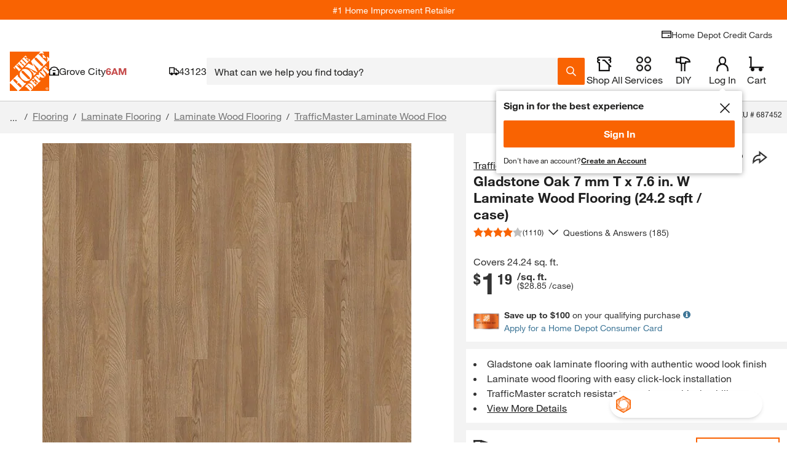

--- FILE ---
content_type: application/javascript
request_url: https://www.homedepot.com/pDbGn-nHOmPxmxckBg/t5YbJhGcDQwtL6imka/C0FERU8/KCFxLx5/-LWwB
body_size: 173519
content:
(function(){if(typeof Array.prototype.entries!=='function'){Object.defineProperty(Array.prototype,'entries',{value:function(){var index=0;const array=this;return {next:function(){if(index<array.length){return {value:[index,array[index++]],done:false};}else{return {done:true};}},[Symbol.iterator]:function(){return this;}};},writable:true,configurable:true});}}());(function(){ZQ();TV8();QD8();var nO=function(Jx){return -Jx;};var VD=function(CF){return !CF;};var x0=function(){var Pl;if(typeof lQ["window"]["XMLHttpRequest"]!=='undefined'){Pl=new (lQ["window"]["XMLHttpRequest"])();}else if(typeof lQ["window"]["XDomainRequest"]!=='undefined'){Pl=new (lQ["window"]["XDomainRequest"])();Pl["onload"]=function(){this["readyState"]=4;if(this["onreadystatechange"] instanceof lQ["Function"])this["onreadystatechange"]();};}else{Pl=new (lQ["window"]["ActiveXObject"])('Microsoft.XMLHTTP');}if(typeof Pl["withCredentials"]!=='undefined'){Pl["withCredentials"]=true;}return Pl;};var j1=function fd(Rf,qf){'use strict';var rV=fd;switch(Rf){case c3:{var AO=function(Xl,z0){Rx.push(S5);if(VD(sT)){for(var Jd=f1;qg(Jd,Ng);++Jd){if(qg(Jd,nK)||b1(Jd,tj[XK(typeof RO()[YO(f1)],'undefined')?RO()[YO(mD)](G,KD):RO()[YO(mg)].call(null,qd,I1)]())||b1(Jd,bg)||b1(Jd,tj[Pf()[pV(z5)].apply(null,[C5,S1,xk])]())){HK[Jd]=nO(Sn[O5]);}else{HK[Jd]=sT[C1()[SO(f1)](jF,BA,Bd)];sT+=lQ[C1()[SO(Rd)](bn,vU,VD(VD({})))][J1()[L2(RD)](F1,R0,qn,Yf)](Jd);}}}var dV=XK(typeof Pf()[pV(Gf)],'undefined')?Pf()[pV(g2)].apply(null,[VD([]),ln,Mx]):Pf()[pV(tx)](VD(f1),fO,U9);for(var df=f1;qg(df,Xl[C1()[SO(f1)].apply(null,[jF,BA,VD({})])]);df++){var cf=Xl[b1(typeof Dn()[Bl(N1)],SK([],[][[]]))?Dn()[Bl(FK)](Eg,EK):Dn()[Bl(UV)].call(null,z5,Wr)](df);var I6=pK(vT(z0,GX),tj[RO()[YO(bn)].apply(null,[OQ,S1])]());z0*=Sn[g2];z0&=Sn[UV];z0+=Sn[GX];z0&=Sn[N1];var Ag=HK[Xl[mV()[xF(MV)](sn,rD,Kl)](df)];if(b1(typeof cf[JK()[x5(UV)].apply(null,[VD(VD(O5)),FK,RV,n0,g2,Tx])],C1()[SO(Nd)](Hg,l9,Ff))){var IV=cf[JK()[x5(UV)].apply(null,[nK,FK,VD({}),n0,Q2,Tx])](f1);if(xX(IV,nK)&&qg(IV,Ng)){Ag=HK[IV];}}if(xX(Ag,f1)){var YX=ND(I6,sT[C1()[SO(f1)].apply(null,[jF,BA,VD(VD(O5))])]);Ag+=YX;Ag%=sT[C1()[SO(f1)](jF,BA,mD)];cf=sT[Ag];}dV+=cf;}var ZF;return Rx.pop(),ZF=dV,ZF;};var rn=function(HD){var Ll=[0x428a2f98,0x71374491,0xb5c0fbcf,0xe9b5dba5,0x3956c25b,0x59f111f1,0x923f82a4,0xab1c5ed5,0xd807aa98,0x12835b01,0x243185be,0x550c7dc3,0x72be5d74,0x80deb1fe,0x9bdc06a7,0xc19bf174,0xe49b69c1,0xefbe4786,0x0fc19dc6,0x240ca1cc,0x2de92c6f,0x4a7484aa,0x5cb0a9dc,0x76f988da,0x983e5152,0xa831c66d,0xb00327c8,0xbf597fc7,0xc6e00bf3,0xd5a79147,0x06ca6351,0x14292967,0x27b70a85,0x2e1b2138,0x4d2c6dfc,0x53380d13,0x650a7354,0x766a0abb,0x81c2c92e,0x92722c85,0xa2bfe8a1,0xa81a664b,0xc24b8b70,0xc76c51a3,0xd192e819,0xd6990624,0xf40e3585,0x106aa070,0x19a4c116,0x1e376c08,0x2748774c,0x34b0bcb5,0x391c0cb3,0x4ed8aa4a,0x5b9cca4f,0x682e6ff3,0x748f82ee,0x78a5636f,0x84c87814,0x8cc70208,0x90befffa,0xa4506ceb,0xbef9a3f7,0xc67178f2];var qO=0x6a09e667;var gd=0xbb67ae85;var jX=0x3c6ef372;var PK=0xa54ff53a;var N9=0x510e527f;var Ln=0x9b05688c;var vF=0x1f83d9ab;var hK=0x5be0cd19;var pF=Gg(HD);var Rl=pF["length"]*8;pF+=lQ["String"]["fromCharCode"](0x80);var A2=pF["length"]/4+2;var cn=lQ["Math"]["ceil"](A2/16);var nf=new (lQ["Array"])(cn);for(var mX=0;mX<cn;mX++){nf[mX]=new (lQ["Array"])(16);for(var L9=0;L9<16;L9++){nf[mX][L9]=pF["charCodeAt"](mX*64+L9*4)<<24|pF["charCodeAt"](mX*64+L9*4+1)<<16|pF["charCodeAt"](mX*64+L9*4+2)<<8|pF["charCodeAt"](mX*64+L9*4+3)<<0;}}var vf=Rl/lQ["Math"]["pow"](2,32);nf[cn-1][14]=lQ["Math"]["floor"](vf);nf[cn-1][15]=Rl;for(var f9=0;f9<cn;f9++){var Jn=new (lQ["Array"])(64);var dK=qO;var X5=gd;var F2=jX;var dg=PK;var X0=N9;var r2=Ln;var wg=vF;var jx=hK;for(var ST=0;ST<64;ST++){var AX=void 0,Tg=void 0,m9=void 0,NO=void 0,Qd=void 0,Gl=void 0;if(ST<16)Jn[ST]=nf[f9][ST];else{AX=z2(Jn[ST-15],7)^z2(Jn[ST-15],18)^Jn[ST-15]>>>3;Tg=z2(Jn[ST-2],17)^z2(Jn[ST-2],19)^Jn[ST-2]>>>10;Jn[ST]=Jn[ST-16]+AX+Jn[ST-7]+Tg;}Tg=z2(X0,6)^z2(X0,11)^z2(X0,25);m9=X0&r2^~X0&wg;NO=jx+Tg+m9+Ll[ST]+Jn[ST];AX=z2(dK,2)^z2(dK,13)^z2(dK,22);Qd=dK&X5^dK&F2^X5&F2;Gl=AX+Qd;jx=wg;wg=r2;r2=X0;X0=dg+NO>>>0;dg=F2;F2=X5;X5=dK;dK=NO+Gl>>>0;}qO=qO+dK;gd=gd+X5;jX=jX+F2;PK=PK+dg;N9=N9+X0;Ln=Ln+r2;vF=vF+wg;hK=hK+jx;}return [qO>>24&0xff,qO>>16&0xff,qO>>8&0xff,qO&0xff,gd>>24&0xff,gd>>16&0xff,gd>>8&0xff,gd&0xff,jX>>24&0xff,jX>>16&0xff,jX>>8&0xff,jX&0xff,PK>>24&0xff,PK>>16&0xff,PK>>8&0xff,PK&0xff,N9>>24&0xff,N9>>16&0xff,N9>>8&0xff,N9&0xff,Ln>>24&0xff,Ln>>16&0xff,Ln>>8&0xff,Ln&0xff,vF>>24&0xff,vF>>16&0xff,vF>>8&0xff,vF&0xff,hK>>24&0xff,hK>>16&0xff,hK>>8&0xff,hK&0xff];};var KK=function(){var ld=rf();var BF=-1;if(ld["indexOf"]('Trident/7.0')>-1)BF=11;else if(ld["indexOf"]('Trident/6.0')>-1)BF=10;else if(ld["indexOf"]('Trident/5.0')>-1)BF=9;else BF=0;return BF>=9;};var mx=function(){var Kf=Fd();var BX=lQ["Object"]["prototype"]["hasOwnProperty"].call(lQ["Navigator"]["prototype"],'mediaDevices');var sd=lQ["Object"]["prototype"]["hasOwnProperty"].call(lQ["Navigator"]["prototype"],'serviceWorker');var LD=! !lQ["window"]["browser"];var Kn=typeof lQ["ServiceWorker"]==='function';var rF=typeof lQ["ServiceWorkerContainer"]==='function';var If=typeof lQ["frames"]["ServiceWorkerRegistration"]==='function';var nF=lQ["window"]["location"]&&lQ["window"]["location"]["protocol"]==='http:';var jf=Kf&&(!BX||!sd||!Kn||!LD||!rF||!If)&&!nF;return jf;};var Fd=function(){var H2=rf();var N0=/(iPhone|iPad).*AppleWebKit(?!.*(Version|CriOS))/i["test"](H2);var O9=lQ["navigator"]["platform"]==='MacIntel'&&lQ["navigator"]["maxTouchPoints"]>1&&/(Safari)/["test"](H2)&&!lQ["window"]["MSStream"]&&typeof lQ["navigator"]["standalone"]!=='undefined';return N0||O9;};var tV=function(bE){var PG=lQ["Math"]["floor"](lQ["Math"]["random"]()*100000+10000);var JP=lQ["String"](bE*PG);var KR=0;var cL=[];var Pp=JP["length"]>=18?true:false;while(cL["length"]<6){cL["push"](lQ["parseInt"](JP["slice"](KR,KR+2),10));KR=Pp?KR+3:KR+2;}var Wq=ZZ(cL);return [PG,Wq];};var Ah=function(Ow){if(Ow===null||Ow===undefined){return 0;}var xI=function xz(xZ){return Ow["toLowerCase"]()["includes"](xZ["toLowerCase"]());};var xq=0;(zE&&zE["fields"]||[])["some"](function(Zq){var qH=Zq["type"];var MI=Zq["labels"];if(MI["some"](xI)){xq=Gq[qH];if(Zq["extensions"]&&Zq["extensions"]["labels"]&&Zq["extensions"]["labels"]["some"](function(dG){return Ow["toLowerCase"]()["includes"](dG["toLowerCase"]());})){xq=Gq[Zq["extensions"]["type"]];}return true;}return false;});return xq;};var pt=function(Pw){if(Pw===undefined||Pw==null){return false;}var Gh=function Tz(gI){return Pw["toLowerCase"]()===gI["toLowerCase"]();};return XE["some"](Gh);};var Iw=function(fG){try{var MG=new (lQ["Set"])(lQ["Object"]["values"](Gq));return fG["split"](';')["some"](function(mS){var XG=mS["split"](',');var LH=lQ["Number"](XG[XG["length"]-1]);return MG["has"](LH);});}catch(zs){return false;}};var ZP=function(zC){var xh='';var zG=0;if(zC==null||lQ["document"]["activeElement"]==null){return LG(pU,["elementFullId",xh,"elementIdType",zG]);}var ZR=['id','name','for','placeholder','aria-label','aria-labelledby'];ZR["forEach"](function(jH){if(!zC["hasAttribute"](jH)||xh!==''&&zG!==0){return;}var Oq=zC["getAttribute"](jH);if(xh===''&&(Oq!==null||Oq!==undefined)){xh=Oq;}if(zG===0){zG=Ah(Oq);}});return LG(pU,["elementFullId",xh,"elementIdType",zG]);};var BI=function(Zp){var Hw;if(Zp==null){Hw=lQ["document"]["activeElement"];}else Hw=Zp;if(lQ["document"]["activeElement"]==null)return -1;var OC=Hw["getAttribute"]('name');if(OC==null){var TP=Hw["getAttribute"]('id');if(TP==null)return -1;else return jz(TP);}return jz(OC);};var Tq=function(mL){var Bp=-1;var NZ=[];if(! !mL&&typeof mL==='string'&&mL["length"]>0){var nq=mL["split"](';');if(nq["length"]>1&&nq[nq["length"]-1]===''){nq["pop"]();}Bp=lQ["Math"]["floor"](lQ["Math"]["random"]()*nq["length"]);var pY=nq[Bp]["split"](',');for(var pL in pY){if(!lQ["isNaN"](pY[pL])&&!lQ["isNaN"](lQ["parseInt"](pY[pL],10))){NZ["push"](pY[pL]);}}}else{var jC=lQ["String"](QG(1,5));var Lq='1';var SS=lQ["String"](QG(20,70));var YS=lQ["String"](QG(100,300));var AP=lQ["String"](QG(100,300));NZ=[jC,Lq,SS,YS,AP];}return [Bp,NZ];};var MY=function(SR,qt){var Lt=typeof SR==='string'&&SR["length"]>0;var wG=!lQ["isNaN"](qt)&&(lQ["Number"](qt)===-1||hY()<lQ["Number"](qt));if(!(Lt&&wG)){return false;}var KP='^([a-fA-F0-9]{31,32})$';return SR["search"](KP)!==-1;};var AI=function(Xp,UP,zt){var QP;do{QP=kS(nm,[Xp,UP]);}while(b1(ND(QP,zt),f1));return QP;};var Iz=function(pp){var gG=Fd(pp);Rx.push(q9);var cR=lQ[zw()[qq(f1)].apply(null,[f1,g2,sh,IC])][XK(typeof Pf()[pV(WS)],SK([],[][[]]))?Pf()[pV(f1)].apply(null,[z5,pH,Gp]):Pf()[pV(tx)].apply(null,[VD(O5),zR,sG])][JK()[x5(SC)](VD(O5),Nd,Az,DE,jS,Mq)].call(lQ[J1()[L2(Gw)].call(null,WS,Aw,RD,N1)][Pf()[pV(f1)](RD,pH,Gp)],b1(typeof C1()[SO(g2)],SK('',[][[]]))?C1()[SO(Gw)].call(null,sH,tY,Ap):C1()[SO(Yt)](qS,pE,J9));var rZ=lQ[zw()[qq(f1)](f1,g2,sh,pH)][Pf()[pV(f1)](qz,pH,Gp)][XK(typeof JK()[x5(FK)],'undefined')?JK()[x5(SC)](Gw,Nd,ZG,DE,kh,Mq):JK()[x5(g2)].call(null,kh,Is,RS,lR,hC,Rh)].call(lQ[J1()[L2(Gw)](WS,Aw,kh,N1)][Pf()[pV(f1)](WY,pH,Gp)],RO()[YO(pH)](vs,Dt));var hw=VD(VD(lQ[mV()[xF(Yf)].call(null,nA,Wt,f1)][RO()[YO(bs)](LY,F1)]));var ER=b1(typeof lQ[JK()[x5(mD)].apply(null,[rG,hs,Gw,OL,g2,pZ])],C1()[SO(Nd)](Hg,zp,Kl));var Kp=b1(typeof lQ[RO()[YO(ZG)](bp,SC)],C1()[SO(Nd)](Hg,zp,fs));var xs=b1(typeof lQ[C1()[SO(rG)](Qp,lp,Gf)][fE()[zH(Nd)].apply(null,[OL,hC,Rz,UG,bn])],b1(typeof C1()[SO(UG)],SK('',[][[]]))?C1()[SO(Gw)](nC,Ew,ZG):C1()[SO(Nd)].call(null,Hg,zp,RC));var hH=lQ[mV()[xF(Yf)](nA,Wt,BE)][XK(typeof mV()[xF(ZE)],'undefined')?mV()[xF(hC)](Nt,kZ,C5):mV()[xF(O5)](Js,FZ,g2)]&&b1(lQ[mV()[xF(Yf)](nA,Wt,SC)][mV()[xF(hC)].apply(null,[Nt,kZ,Dt])][Pf()[pV(ZG)](kh,fY,lw)],RO()[YO(hC)].apply(null,[jp,fw]));var bY=gG&&(VD(cR)||VD(rZ)||VD(ER)||VD(hw)||VD(Kp)||VD(xs))&&VD(hH);var hh;return Rx.pop(),hh=bY,hh;};var P9=function(lI){var xE;Rx.push(XH);return xE=hS()[Dn()[Bl(hC)](bI,qp)](function fz(CC){Rx.push(Wh);while(O5)switch(CC[JK()[x5(RV)](rG,RD,VD({}),bt,fs,bI)]=CC[XK(typeof mV()[xF(WY)],SK([],[][[]]))?mV()[xF(IC)].call(null,BH,IC,mD):mV()[xF(O5)](RH,xY,Az)]){case f1:if(Sz(Os()[Ds(pH)].apply(null,[UG,BY,J9]),lQ[C1()[SO(fw)](bP,MR,Nd)])){CC[mV()[xF(IC)](BH,IC,CH)]=Sn[QH];break;}{var NL;return NL=CC[JK()[x5(z5)].call(null,Ap,g2,f1,NG,jS,xR)](mV()[xF(WY)](Xh,fI,Yt),null),Rx.pop(),NL;}case Rd:{var Iq;return Iq=CC[JK()[x5(z5)](Az,g2,VD({}),NG,fs,xR)](b1(typeof mV()[xF(mg)],SK([],[][[]]))?mV()[xF(O5)](EC,Vp,Yt):mV()[xF(WY)](Xh,fI,O5),lQ[C1()[SO(fw)].call(null,bP,MR,wE)][Os()[Ds(pH)](Kt,BY,J9)][Pf()[pV(hC)].apply(null,[UG,Nd,gp])](lI)),Rx.pop(),Iq;}case SC:case Pf()[pV(fY)].call(null,rC,lL,MU):{var Fp;return Fp=CC[XK(typeof C1()[SO(mg)],SK([],[][[]]))?C1()[SO(fY)].apply(null,[ZG,WB,fs]):C1()[SO(Gw)].call(null,ZL,cz,gR)](),Rx.pop(),Fp;}}Rx.pop();},null,null,null,lQ[Pf()[pV(bg)](bg,hs,St)]),Rx.pop(),xE;};var Wz=function(){if(VD({})){}else if(VD(cj)){}else if(VD(VD(R8))){}else if(VD(VD(cj))){return function qE(RZ){Rx.push(sS);var Bq=lQ[C1()[SO(z5)](RS,EW,Sp)](rf());var Qs=lQ[b1(typeof C1()[SO(IC)],SK([],[][[]]))?C1()[SO(Gw)].apply(null,[Pq,PY,Sp]):C1()[SO(z5)].apply(null,[RS,EW,QH])](RZ[J1()[L2(MV)].call(null,Xt,f8,F1,Nd)]);var wL;return wL=vG(SK(Bq,Qs))[mV()[xF(Dt)](Dj,g2,qz)](),Rx.pop(),wL;};}else{}};var tH=function(){Rx.push(I1);try{var SG=Rx.length;var Cp=VD({});var tt=SY();var kP=EG()[C1()[SO(jS)](KE,JR,MZ)](new (lQ[C1()[SO(pH)](KD,zh,dq)])(mV()[xF(bs)](E8,C5,VD(O5)),Dn()[Bl(WS)](XP,xG)),b1(typeof RO()[YO(pH)],SK('',[][[]]))?RO()[YO(mg)](zY,PP):RO()[YO(Yt)](lY,qS));var NC=SY();var bz=fq(NC,tt);var SL;return SL=LG(pU,[XK(typeof RO()[YO(ZE)],SK([],[][[]]))?RO()[YO(rG)](Ot,FK):RO()[YO(mg)].call(null,H9,RD),kP,zw()[qq(Nd)](np,Rd,fI,Sp),bz]),Rx.pop(),SL;}catch(xw){Rx.splice(fq(SG,O5),Infinity,I1);var Es;return Rx.pop(),Es={},Es;}Rx.pop();};var EG=function(){Rx.push(gE);var gh=lQ[C1()[SO(Kl)].apply(null,[BE,E,bg])][mV()[xF(rG)](CY,Q2,VD(VD({})))]?lQ[C1()[SO(Kl)].apply(null,[BE,E,EL])][XK(typeof mV()[xF(Wt)],'undefined')?mV()[xF(rG)](CY,Q2,VD([])):mV()[xF(O5)](Nt,VH,Kl)]:nO(Sn[O5]);var Rt=lQ[C1()[SO(Kl)](BE,E,vp)][mV()[xF(fw)].apply(null,[kK,np,bL])]?lQ[C1()[SO(Kl)].apply(null,[BE,E,Gw])][mV()[xF(fw)](kK,np,VD(VD(f1)))]:nO(O5);var HE=lQ[C1()[SO(fw)](bP,pn,VD(VD({})))][RO()[YO(WS)](Z5,RS)]?lQ[C1()[SO(fw)].apply(null,[bP,pn,ZE])][RO()[YO(WS)](Z5,RS)]:nO(Sn[O5]);var rP=lQ[C1()[SO(fw)](bP,pn,EL)][Dn()[Bl(EL)](Sp,G)]?lQ[C1()[SO(fw)](bP,pn,tR)][Dn()[Bl(EL)](Sp,G)]():nO(O5);var Ns=lQ[C1()[SO(fw)].apply(null,[bP,pn,MZ])][fE()[zH(z5)](VI,I1,hz,mg,CH)]?lQ[C1()[SO(fw)](bP,pn,ln)][fE()[zH(z5)](VI,qn,hz,mg,MZ)]:nO(O5);var KG=nO(O5);var KS=[Pf()[pV(g2)](kZ,ln,HV),KG,J1()[L2(RV)].call(null,qC,VI,FK,SC),Zt(FB,[]),Zt(pk,[]),Zt(Pm,[]),Zt(xj,[]),Zt(h8,[]),Zt(t8,[]),gh,Rt,HE,rP,Ns];var EE;return EE=KS[b1(typeof C1()[SO(WS)],SK('',[][[]]))?C1()[SO(Gw)](ZY,Ww,J9):C1()[SO(Gf)].apply(null,[Qh,s2,lL])](Dn()[Bl(mD)](XC,JD)),Rx.pop(),EE;};var cp=function(){Rx.push(hP);var sz;return sz=Zt(M7,[lQ[mV()[xF(Yf)](Fn,Wt,pq)]]),Rx.pop(),sz;};var qR=function(){Rx.push(xS);var WR=[kH,SE];var Tt=tG(PH);if(XK(Tt,VD({}))){try{var cP=Rx.length;var dC=VD([]);var UZ=lQ[Pf()[pV(Q2)](DI,BE,Bn)](Tt)[mV()[xF(mD)](vx,jL,VD(VD([])))](JK()[x5(UG)].call(null,f1,O5,Qh,nz,Sp,FS));if(xX(UZ[C1()[SO(f1)](jF,q1,Jt)],RD)){var CP=lQ[mV()[xF(GX)].apply(null,[T0,QH,SC])](UZ[Rd],mg);CP=lQ[Pf()[pV(Hq)].call(null,LS,bs,zx)](CP)?kH:CP;WR[f1]=CP;}}catch(AS){Rx.splice(fq(cP,O5),Infinity,xS);}}var ps;return Rx.pop(),ps=WR,ps;};var cZ=function(){var cs=[nO(Sn[O5]),nO(Sn[O5])];var HC=tG(gz);Rx.push(PE);if(XK(HC,VD({}))){try{var Op=Rx.length;var tw=VD({});var xC=lQ[Pf()[pV(Q2)].call(null,RS,BE,tn)](HC)[mV()[xF(mD)](Nx,jL,VD({}))](JK()[x5(UG)].apply(null,[qn,O5,Yf,rE,XC,FS]));if(xX(xC[C1()[SO(f1)](jF,PV,BP)],RD)){var qL=lQ[mV()[xF(GX)].call(null,gX,QH,XC)](xC[O5],mg);var gY=lQ[mV()[xF(GX)](gX,QH,VD(VD(O5)))](xC[SC],mg);qL=lQ[Pf()[pV(Hq)](RD,bs,Bg)](qL)?nO(O5):qL;gY=lQ[Pf()[pV(Hq)](pq,bs,Bg)](gY)?nO(O5):gY;cs=[gY,qL];}}catch(qh){Rx.splice(fq(Op,O5),Infinity,PE);}}var cG;return Rx.pop(),cG=cs,cG;};var cH=function(){Rx.push(XR);var RG=XK(typeof Pf()[pV(ZG)],SK('',[][[]]))?Pf()[pV(g2)](IC,ln,lC):Pf()[pV(tx)].apply(null,[FC,GE,zp]);var th=tG(gz);if(th){try{var fp=Rx.length;var Gs=VD(VD(R8));var Th=lQ[Pf()[pV(Q2)].call(null,XC,BE,k0)](th)[mV()[xF(mD)](E5,jL,bg)](XK(typeof JK()[x5(SC)],SK([],[][[]]))?JK()[x5(UG)](VD(VD({})),O5,Gw,OP,qz,FS):JK()[x5(g2)](QC,wh,jF,LL,kh,gZ));RG=Th[f1];}catch(zP){Rx.splice(fq(fp,O5),Infinity,XR);}}var dE;return Rx.pop(),dE=RG,dE;};var ME=function(){var pS=tG(gz);Rx.push(dq);if(pS){try{var Gt=Rx.length;var GP=VD(cj);var UL=lQ[Pf()[pV(Q2)](pq,BE,rI)](pS)[mV()[xF(mD)](AG,jL,N1)](JK()[x5(UG)](mg,O5,hC,hZ,mg,FS));if(xX(UL[XK(typeof C1()[SO(Kl)],'undefined')?C1()[SO(f1)](jF,VS,rG):C1()[SO(Gw)](Vt,HH,dq)],GX)){var UI=lQ[mV()[xF(GX)](mw,QH,f1)](UL[UV],Sn[mD]);var E9;return E9=lQ[Pf()[pV(Hq)](VD([]),bs,ML)](UI)||b1(UI,nO(O5))?nO(Sn[O5]):UI,Rx.pop(),E9;}}catch(Rp){Rx.splice(fq(Gt,O5),Infinity,dq);var jh;return Rx.pop(),jh=nO(O5),jh;}}var Us;return Rx.pop(),Us=nO(O5),Us;};var hR=function(){Rx.push(MZ);var kR=tG(gz);if(kR){try{var hq=Rx.length;var jY=VD(cj);var G9=lQ[Pf()[pV(Q2)](EL,BE,Np)](kR)[b1(typeof mV()[xF(jF)],'undefined')?mV()[xF(O5)](Yz,VL,N1):mV()[xF(mD)].apply(null,[xt,jL,VD(O5)])](b1(typeof JK()[x5(QH)],SK([],[][[]]))?JK()[x5(g2)].call(null,rC,qG,cS,t9,fw,Up):JK()[x5(UG)].apply(null,[Wt,O5,VD(VD({})),FI,tp,FS]));if(b1(G9[C1()[SO(f1)].call(null,jF,GY,kZ)],GX)){var tS;return tS=G9[tj[mV()[xF(Vp)](L0,ZC,VD([]))]()],Rx.pop(),tS;}}catch(TC){Rx.splice(fq(hq,O5),Infinity,MZ);var BC;return Rx.pop(),BC=null,BC;}}var zz;return Rx.pop(),zz=null,zz;};var dZ=function(WE,XL){Rx.push(gR);for(var NS=f1;qg(NS,XL[C1()[SO(f1)](jF,PZ,Sw)]);NS++){var GC=XL[NS];GC[C1()[SO(g2)](C9,F0,VD({}))]=GC[C1()[SO(g2)](C9,F0,Gw)]||VD({});GC[Dn()[Bl(Nd)](CH,Aq)]=VD(VD({}));if(Sz(Dn()[Bl(Yf)](mg,Rs),GC))GC[zw()[qq(SC)].call(null,cz,GX,Mp,J9)]=VD(VD(cj));lQ[zw()[qq(f1)](f1,g2,Cz,jS)][Pf()[pV(N1)].apply(null,[Vp,bn,kI])](WE,ES(GC[RO()[YO(qz)].apply(null,[vh,rS])]),GC);}Rx.pop();};var zZ=function(KI,mI,GG){Rx.push(mz);if(mI)dZ(KI[Pf()[pV(f1)](MP,pH,PZ)],mI);if(GG)dZ(KI,GG);lQ[zw()[qq(f1)](f1,g2,AE,hC)][Pf()[pV(N1)](VD(VD([])),bn,LF)](KI,Pf()[pV(f1)].call(null,VD(VD({})),pH,PZ),LG(pU,[zw()[qq(SC)].apply(null,[cz,GX,vZ,bg]),VD(cj)]));var wC;return Rx.pop(),wC=KI,wC;};var ES=function(lz){Rx.push(Dq);var nL=TG(lz,XK(typeof C1()[SO(Nd)],'undefined')?C1()[SO(Yf)].call(null,fI,c5,Hg):C1()[SO(Gw)](XI,AC,Qh));var As;return As=dY(XK(typeof mV()[xF(I1)],'undefined')?mV()[xF(kZ)].apply(null,[UX,Qh,fw]):mV()[xF(O5)].apply(null,[DR,Kh,hC]),Oh(nL))?nL:lQ[C1()[SO(Rd)].apply(null,[bn,Xd,RC])](nL),Rx.pop(),As;};var TG=function(Tw,Nw){Rx.push(Vw);if(vL(RO()[YO(Gf)](sx,tx),Oh(Tw))||VD(Tw)){var VE;return Rx.pop(),VE=Tw,VE;}var VZ=Tw[lQ[RO()[YO(z5)](KV,Ff)][Pf()[pV(Sp)](Rd,RS,wV)]];if(XK(kq(f1),VZ)){var Kz=VZ.call(Tw,Nw||Os()[Ds(UV)].call(null,GX,L0,Wt));if(vL(b1(typeof RO()[YO(EL)],SK([],[][[]]))?RO()[YO(mg)](rq,TS):RO()[YO(Gf)](sx,tx),Oh(Kz))){var mH;return Rx.pop(),mH=Kz,mH;}throw new (lQ[Pf()[pV(Nd)](VD({}),BP,P5)])(b1(typeof RO()[YO(I9)],'undefined')?RO()[YO(mg)].apply(null,[vh,gt]):RO()[YO(DC)](ED,C9));}var NI;return NI=(b1(C1()[SO(Yf)](fI,zn,Dt),Nw)?lQ[C1()[SO(Rd)](bn,Pg,Sw)]:lQ[b1(typeof RO()[YO(WY)],'undefined')?RO()[YO(mg)](Tx,z5):RO()[YO(Wt)].apply(null,[Dx,pH])])(Tw),Rx.pop(),NI;};var DY=function(Sq){Rx.push(HR);if(VD(Sq)){HL=Sn[WY];kY=HG;TL=UG;CG=mD;Ez=mD;sP=mD;YH=mD;cC=mD;Dp=tj[Os()[Ds(Sp)].call(null,VD(O5),HO,fw)]();}Rx.pop();};var bZ=function(){Rx.push(sE);CL=Pf()[pV(g2)](SC,ln,Og);rL=f1;KY=f1;Hz=f1;QR=b1(typeof Pf()[pV(nK)],SK([],[][[]]))?Pf()[pV(tx)].call(null,FC,tR,YP):Pf()[pV(g2)](F1,ln,Og);JE=f1;ft=Sn[SC];dp=Sn[SC];mY=Pf()[pV(g2)](VD(f1),ln,Og);YE=f1;Rx.pop();c9=f1;Qw=f1;qY=f1;US=f1;xL=Sn[SC];};var OG=function(){Rx.push(kp);SH=f1;fC=Pf()[pV(g2)].apply(null,[Nd,ln,T4]);tP={};rs=XK(typeof Pf()[pV(FK)],SK([],[][[]]))?Pf()[pV(g2)].call(null,VD(VD(O5)),ln,T4):Pf()[pV(tx)].call(null,C5,UC,UY);vE=Sn[SC];Rx.pop();YL=f1;};var sw=function(Eh,jR,Ip){Rx.push(EC);try{var mC=Rx.length;var WG=VD([]);var GR=f1;var UR=VD([]);if(XK(jR,O5)&&xX(KY,TL)){if(VD(kz[Pf()[pV(dq)].call(null,nK,WC,lw)])){UR=VD(VD({}));kz[b1(typeof Pf()[pV(Sp)],SK('',[][[]]))?Pf()[pV(tx)].apply(null,[VD(O5),ph,EZ]):Pf()[pV(dq)](VD(VD(f1)),WC,lw)]=VD(VD([]));}var wt;return wt=LG(pU,[C1()[SO(Xt)].apply(null,[RC,wZ,Hq]),GR,zw()[qq(QH)](GH,MP,LP,lZ),UR,Os()[Ds(J9)].call(null,wE,YG,HG),rL]),Rx.pop(),wt;}if(b1(jR,O5)&&qg(rL,kY)||XK(jR,Sn[O5])&&qg(KY,TL)){var ZH=Eh?Eh:lQ[mV()[xF(Yf)].call(null,Lz,Wt,fw)][Os()[Ds(dq)](VD(VD({})),JG,QC)];var VY=nO(O5);var WP=nO(O5);if(ZH&&ZH[Os()[Ds(pq)](CH,UC,rD)]&&ZH[J1()[L2(Wt)](gC,wS,UG,tx)]){VY=lQ[b1(typeof Dn()[Bl(bg)],'undefined')?Dn()[Bl(FK)].apply(null,[WI,AR]):Dn()[Bl(GX)].call(null,J9,vS)][mV()[xF(ZG)](kE,MZ,Vp)](ZH[Os()[Ds(pq)].apply(null,[FP,UC,rD])]);WP=lQ[Dn()[Bl(GX)].call(null,J9,vS)][mV()[xF(ZG)](kE,MZ,kh)](ZH[XK(typeof J1()[L2(UG)],SK(XK(typeof Pf()[pV(GX)],SK('',[][[]]))?Pf()[pV(g2)].call(null,VD(VD(f1)),ln,mE):Pf()[pV(tx)].apply(null,[Ff,vI,w9]),[][[]]))?J1()[L2(Wt)].apply(null,[gC,wS,BE,tx]):J1()[L2(O5)].apply(null,[sL,Bw,f1,vz])]);}else if(ZH&&ZH[RO()[YO(gR)](Uq,DG)]&&ZH[RO()[YO(ln)].call(null,kK,fS)]){VY=lQ[Dn()[Bl(GX)].call(null,J9,vS)][mV()[xF(ZG)].call(null,kE,MZ,FC)](ZH[RO()[YO(gR)](Uq,DG)]);WP=lQ[Dn()[Bl(GX)].apply(null,[J9,vS])][mV()[xF(ZG)].apply(null,[kE,MZ,jS])](ZH[XK(typeof RO()[YO(DC)],SK('',[][[]]))?RO()[YO(ln)](kK,fS):RO()[YO(mg)](pH,Jw)]);}var ds=ZH[Os()[Ds(qz)](lZ,FS,SC)];if(dY(ds,null))ds=ZH[b1(typeof RO()[YO(UG)],SK('',[][[]]))?RO()[YO(mg)](AG,F1):RO()[YO(Sw)](fZ,QY)];var Kq=BI(ds);GR=fq(SY(),Ip);var Ss=Pf()[pV(g2)](O5,ln,mE)[Os()[Ds(hs)](UV,Rw,nK)](qY,RO()[YO(Q2)](nZ,lZ))[Os()[Ds(hs)](Vp,Rw,nK)](jR,RO()[YO(Q2)].apply(null,[nZ,lZ]))[Os()[Ds(hs)].call(null,fs,Rw,nK)](GR,RO()[YO(Q2)].apply(null,[nZ,lZ]))[Os()[Ds(hs)].apply(null,[VD(VD(f1)),Rw,nK])](VY,RO()[YO(Q2)](nZ,lZ))[Os()[Ds(hs)](QC,Rw,nK)](WP);if(XK(jR,O5)){Ss=Pf()[pV(g2)].call(null,VD({}),ln,mE)[Os()[Ds(hs)].call(null,tx,Rw,nK)](Ss,RO()[YO(Q2)].apply(null,[nZ,lZ]))[Os()[Ds(hs)](DC,Rw,nK)](Kq);var nR=vL(typeof ZH[Os()[Ds(DC)](UV,IY,MV)],Pf()[pV(hs)](RS,LS,CO))?ZH[Os()[Ds(DC)].apply(null,[vp,IY,MV])]:ZH[XK(typeof J1()[L2(f1)],'undefined')?J1()[L2(jF)].call(null,PL,Uz,ZG,g2):J1()[L2(O5)](MP,gR,Xt,nt)];if(vL(nR,null)&&XK(nR,O5))Ss=Pf()[pV(g2)].call(null,bn,ln,mE)[Os()[Ds(hs)](qz,Rw,nK)](Ss,b1(typeof RO()[YO(Xt)],SK('',[][[]]))?RO()[YO(mg)](wR,dI):RO()[YO(Q2)].apply(null,[nZ,lZ]))[Os()[Ds(hs)](nK,Rw,nK)](nR);}if(vL(typeof ZH[JK()[x5(IC)](kZ,N1,Gf,RY,wE,vp)],Pf()[pV(hs)].call(null,ls,LS,CO))&&b1(ZH[JK()[x5(IC)](Kt,N1,jF,RY,SC,vp)],VD(VD(R8))))Ss=Pf()[pV(g2)].call(null,VD(VD(O5)),ln,mE)[Os()[Ds(hs)](N1,Rw,nK)](Ss,Os()[Ds(Ap)].apply(null,[BE,MF,Ap]));Ss=Pf()[pV(g2)].call(null,ln,ln,mE)[Os()[Ds(hs)].apply(null,[fs,Rw,nK])](Ss,Dn()[Bl(mD)].apply(null,[XC,DL]));Hz=SK(SK(SK(SK(SK(Hz,qY),jR),GR),VY),WP);CL=SK(CL,Ss);}if(b1(jR,O5))rL++;else KY++;qY++;var ks;return ks=LG(pU,[b1(typeof C1()[SO(RV)],'undefined')?C1()[SO(Gw)].call(null,XS,pR,Sw):C1()[SO(Xt)].apply(null,[RC,wZ,MP]),GR,zw()[qq(QH)](GH,MP,LP,mD),UR,Os()[Ds(J9)](jF,YG,HG),rL]),Rx.pop(),ks;}catch(Ms){Rx.splice(fq(mC,O5),Infinity,EC);}Rx.pop();};var bH=function(MS,nH,vR){Rx.push(mE);try{var kL=Rx.length;var hE=VD(VD(R8));var Dw=MS?MS:lQ[mV()[xF(Yf)].call(null,w1,Wt,g2)][Os()[Ds(dq)](Yf,px,QC)];var s9=Sn[SC];var Zz=nO(O5);var Jp=Sn[O5];var TY=VD([]);if(xX(vE,HL)){if(VD(kz[b1(typeof Pf()[pV(rG)],SK('',[][[]]))?Pf()[pV(tx)](UG,LR,mZ):Pf()[pV(dq)].call(null,fs,WC,AZ)])){TY=VD(VD(cj));kz[Pf()[pV(dq)](UG,WC,AZ)]=VD(VD([]));}var kG;return kG=LG(pU,[XK(typeof C1()[SO(J9)],SK('',[][[]]))?C1()[SO(Xt)](RC,LE,FP):C1()[SO(Gw)](jI,Zw,VD(f1)),s9,J1()[L2(UG)](TE,Vq,vH,Rd),Zz,zw()[qq(QH)].call(null,GH,MP,VR,Xt),TY]),Rx.pop(),kG;}if(qg(vE,HL)&&Dw&&XK(Dw[Pf()[pV(pq)].call(null,hs,Rd,Cq)],undefined)){Zz=Dw[Pf()[pV(pq)].apply(null,[Xt,Rd,Cq])];var BZ=Dw[JK()[x5(WY)](FP,GX,Yt,IL,fs,Vs)];var Nq=Dw[RO()[YO(Xt)](GL,hG)]?O5:f1;var jP=Dw[XK(typeof RO()[YO(GX)],SK('',[][[]]))?RO()[YO(Bd)](wP,np):RO()[YO(mg)].call(null,FH,kh)]?O5:Sn[SC];var Fq=Dw[Pf()[pV(qz)].apply(null,[pH,Sw,Q9])]?O5:f1;var bG=Dw[RO()[YO(tR)].apply(null,[Fw,FC])]?O5:f1;var Zh=SK(SK(SK(RR(Nq,GX),RR(jP,RD)),RR(Fq,Rd)),bG);s9=fq(SY(),vR);var KL=BI(null);var Jq=f1;if(BZ&&Zz){if(XK(BZ,f1)&&XK(Zz,f1)&&XK(BZ,Zz))Zz=nO(O5);else Zz=XK(Zz,f1)?Zz:BZ;}if(b1(jP,f1)&&b1(Fq,f1)&&b1(bG,f1)&&EP(Zz,Sn[Hq])){if(b1(nH,SC)&&xX(Zz,nK)&&jG(Zz,fS))Zz=nO(Rd);else if(xX(Zz,RS)&&jG(Zz,Kl))Zz=nO(SC);else if(xX(Zz,Sn[nK])&&jG(Zz,ZS))Zz=nO(RD);else Zz=nO(Rd);}if(XK(KL,cY)){HS=f1;cY=KL;}else HS=SK(HS,O5);var lG=IP(Zz);if(b1(lG,f1)){var sY=Pf()[pV(g2)](bn,ln,QL)[XK(typeof Os()[Ds(hC)],'undefined')?Os()[Ds(hs)](RS,qw,nK):Os()[Ds(SC)](ln,Bd,IH)](vE,RO()[YO(Q2)](Zg,lZ))[Os()[Ds(hs)](nK,qw,nK)](nH,XK(typeof RO()[YO(Wt)],SK([],[][[]]))?RO()[YO(Q2)](Zg,lZ):RO()[YO(mg)](Bs,Et))[Os()[Ds(hs)](mD,qw,nK)](s9,RO()[YO(Q2)](Zg,lZ))[Os()[Ds(hs)](Ap,qw,nK)](Zz,RO()[YO(Q2)].call(null,Zg,lZ))[Os()[Ds(hs)].apply(null,[kh,qw,nK])](Jq,RO()[YO(Q2)].call(null,Zg,lZ))[Os()[Ds(hs)](CH,qw,nK)](Zh,RO()[YO(Q2)].apply(null,[Zg,lZ]))[Os()[Ds(hs)](Yf,qw,nK)](KL);if(XK(typeof Dw[XK(typeof JK()[x5(Rd)],'undefined')?JK()[x5(IC)](lZ,N1,DI,LL,Qh,vp):JK()[x5(g2)](pq,Pt,PC,Lp,hC,hz)],Pf()[pV(hs)].call(null,Yt,LS,U0))&&b1(Dw[JK()[x5(IC)].call(null,BE,N1,bL,LL,nK,vp)],VD(cj)))sY=Pf()[pV(g2)].apply(null,[VD(VD(O5)),ln,QL])[Os()[Ds(hs)](VD(O5),qw,nK)](sY,C1()[SO(Bd)].call(null,fh,J0,VD(O5)));sY=Pf()[pV(g2)].apply(null,[g2,ln,QL])[b1(typeof Os()[Ds(Gw)],SK([],[][[]]))?Os()[Ds(SC)](hs,tC,dS):Os()[Ds(hs)](VD([]),qw,nK)](sY,Dn()[Bl(mD)](XC,Ls));rs=SK(rs,sY);YL=SK(SK(SK(SK(SK(SK(YL,vE),nH),s9),Zz),Zh),KL);}else Jp=f1;}if(Jp&&Dw&&Dw[Pf()[pV(pq)](rG,Rd,Cq)]){vE++;}var rp;return rp=LG(pU,[b1(typeof C1()[SO(bs)],'undefined')?C1()[SO(Gw)].apply(null,[Uq,GE,fw]):C1()[SO(Xt)](RC,LE,VD(VD({}))),s9,J1()[L2(UG)](TE,Vq,g2,Rd),Zz,zw()[qq(QH)](GH,MP,VR,fs),TY]),Rx.pop(),rp;}catch(gL){Rx.splice(fq(kL,O5),Infinity,mE);}Rx.pop();};var nh=function(Gz,It,ct,Zs,Ps){Rx.push(jZ);try{var MH=Rx.length;var Qq=VD(VD(R8));var Ep=VD(VD(R8));var QI=f1;var bR=Dn()[Bl(Rd)](fh,YC);var bS=ct;var Dh=Zs;if(b1(It,O5)&&qg(YE,sP)||XK(It,O5)&&qg(c9,YH)){var zL=Gz?Gz:lQ[mV()[xF(Yf)].apply(null,[JY,Wt,FK])][Os()[Ds(dq)](RS,XZ,QC)];var CZ=nO(O5),jE=nO(Sn[O5]);if(zL&&zL[Os()[Ds(pq)](Q2,hp,rD)]&&zL[J1()[L2(Wt)](gC,Yz,IC,tx)]){CZ=lQ[Dn()[Bl(GX)](J9,js)][mV()[xF(ZG)](Cs,MZ,QH)](zL[Os()[Ds(pq)](VD(VD(f1)),hp,rD)]);jE=lQ[Dn()[Bl(GX)].apply(null,[J9,js])][mV()[xF(ZG)](Cs,MZ,pq)](zL[XK(typeof J1()[L2(kZ)],SK([],[][[]]))?J1()[L2(Wt)](gC,Yz,hs,tx):J1()[L2(O5)](lE,Rw,QH,Xs)]);}else if(zL&&zL[RO()[YO(gR)](YY,DG)]&&zL[RO()[YO(ln)](nX,fS)]){CZ=lQ[Dn()[Bl(GX)](J9,js)][mV()[xF(ZG)].apply(null,[Cs,MZ,DI])](zL[RO()[YO(gR)](YY,DG)]);jE=lQ[Dn()[Bl(GX)](J9,js)][mV()[xF(ZG)](Cs,MZ,mg)](zL[RO()[YO(ln)](nX,fS)]);}else if(zL&&zL[RO()[YO(Hg)].call(null,Ls,PC)]&&b1(Vh(zL[RO()[YO(Hg)](Ls,PC)]),RO()[YO(Gf)](pw,tx))){if(EP(zL[RO()[YO(Hg)].apply(null,[Ls,PC])][C1()[SO(f1)].call(null,jF,Mw,VD(O5))],f1)){var dz=zL[RO()[YO(Hg)].call(null,Ls,PC)][f1];if(dz&&dz[Os()[Ds(pq)].call(null,Yt,hp,rD)]&&dz[J1()[L2(Wt)].apply(null,[gC,Yz,Q2,tx])]){CZ=lQ[b1(typeof Dn()[Bl(Sp)],SK('',[][[]]))?Dn()[Bl(FK)](DP,GS):Dn()[Bl(GX)].apply(null,[J9,js])][mV()[xF(ZG)].apply(null,[Cs,MZ,hC])](dz[b1(typeof Os()[Ds(Dt)],'undefined')?Os()[Ds(SC)].apply(null,[rC,jI,kC]):Os()[Ds(pq)](VD([]),hp,rD)]);jE=lQ[XK(typeof Dn()[Bl(nK)],'undefined')?Dn()[Bl(GX)].apply(null,[J9,js]):Dn()[Bl(FK)].call(null,Dz,Vp)][mV()[xF(ZG)](Cs,MZ,bn)](dz[J1()[L2(Wt)](gC,Yz,bP,tx)]);}else if(dz&&dz[RO()[YO(gR)](YY,DG)]&&dz[b1(typeof RO()[YO(Q2)],'undefined')?RO()[YO(mg)].call(null,Hq,Eq):RO()[YO(ln)](nX,fS)]){CZ=lQ[b1(typeof Dn()[Bl(jF)],SK([],[][[]]))?Dn()[Bl(FK)](NE,Qt):Dn()[Bl(GX)](J9,js)][XK(typeof mV()[xF(DC)],SK('',[][[]]))?mV()[xF(ZG)](Cs,MZ,WS):mV()[xF(O5)](Ww,dR,O5)](dz[RO()[YO(gR)](YY,DG)]);jE=lQ[Dn()[Bl(GX)].call(null,J9,js)][mV()[xF(ZG)].call(null,Cs,MZ,bg)](dz[RO()[YO(ln)](nX,fS)]);}bR=Pf()[pV(Rd)](qn,mD,rw);}else{Ep=VD(R8);}}if(VD(Ep)){QI=fq(SY(),Ps);var Qz=(XK(typeof Pf()[pV(tR)],SK([],[][[]]))?Pf()[pV(g2)](Vp,ln,Bt):Pf()[pV(tx)].call(null,F1,Nz,kI))[Os()[Ds(hs)](RD,AH,nK)](xL,RO()[YO(Q2)](QE,lZ))[Os()[Ds(hs)](fY,AH,nK)](It,XK(typeof RO()[YO(rG)],SK('',[][[]]))?RO()[YO(Q2)](QE,lZ):RO()[YO(mg)](NP,gw))[Os()[Ds(hs)](qz,AH,nK)](QI,RO()[YO(Q2)](QE,lZ))[Os()[Ds(hs)].call(null,Sp,AH,nK)](CZ,RO()[YO(Q2)].apply(null,[QE,lZ]))[Os()[Ds(hs)].call(null,VD(O5),AH,nK)](jE,XK(typeof RO()[YO(N1)],'undefined')?RO()[YO(Q2)](QE,lZ):RO()[YO(mg)](YC,jw))[Os()[Ds(hs)](VD([]),AH,nK)](bR);if(vL(typeof zL[XK(typeof JK()[x5(WY)],SK([],[][[]]))?JK()[x5(IC)].apply(null,[Kl,N1,rC,Xz,QH,vp]):JK()[x5(g2)].apply(null,[nK,S5,z5,St,vp,Rh])],Pf()[pV(hs)].apply(null,[RD,LS,sg]))&&b1(zL[JK()[x5(IC)](tR,N1,mD,Xz,EL,vp)],VD({})))Qz=(XK(typeof Pf()[pV(z5)],SK([],[][[]]))?Pf()[pV(g2)].apply(null,[Ff,ln,Bt]):Pf()[pV(tx)](Rd,Xq,Mt))[Os()[Ds(hs)](Q2,AH,nK)](Qz,C1()[SO(Bd)].call(null,fh,VI,Q2));mY=Pf()[pV(g2)](Sw,ln,Bt)[Os()[Ds(hs)](Xt,AH,nK)](SK(mY,Qz),b1(typeof Dn()[Bl(jS)],'undefined')?Dn()[Bl(FK)](rH,QZ):Dn()[Bl(mD)](XC,YZ));Qw=SK(SK(SK(SK(SK(Qw,xL),It),QI),CZ),jE);if(b1(It,O5))YE++;else c9++;xL++;bS=f1;Dh=f1;}}var BG;return BG=LG(pU,[C1()[SO(Xt)](RC,FL,VD(f1)),QI,Dn()[Bl(qz)](qZ,sh),bS,C1()[SO(tR)].call(null,pq,lq,fY),Dh,Pf()[pV(DC)].call(null,rC,UV,cq),Ep]),Rx.pop(),BG;}catch(Rq){Rx.splice(fq(MH,O5),Infinity,jZ);}Rx.pop();};var tL=function(Hs,DZ,mP){Rx.push(OH);try{var dh=Rx.length;var nG=VD([]);var lS=f1;var rR=VD(cj);if(b1(DZ,O5)&&qg(JE,CG)||XK(DZ,O5)&&qg(ft,Ez)){var Ks=Hs?Hs:lQ[b1(typeof mV()[xF(C5)],SK('',[][[]]))?mV()[xF(O5)](Yp,JZ,GX):mV()[xF(Yf)].apply(null,[T2,Wt,J9])][b1(typeof Os()[Ds(Wt)],SK('',[][[]]))?Os()[Ds(SC)].call(null,VD(VD([])),Vt,Cw):Os()[Ds(dq)].call(null,kh,gH,QC)];if(Ks&&XK(Ks[fE()[zH(QH)](ss,VD(O5),fH,FK,C5)],J1()[L2(kZ)](LR,gS,Gf,tx))){rR=VD(R8);var Jz=nO(O5);var dP=nO(O5);if(Ks&&Ks[Os()[Ds(pq)](gR,tq,rD)]&&Ks[J1()[L2(Wt)].apply(null,[gC,ss,g2,tx])]){Jz=lQ[Dn()[Bl(GX)].apply(null,[J9,fL])][mV()[xF(ZG)].apply(null,[EO,MZ,VD(VD(O5))])](Ks[Os()[Ds(pq)](fs,tq,rD)]);dP=lQ[Dn()[Bl(GX)](J9,fL)][mV()[xF(ZG)].apply(null,[EO,MZ,Ap])](Ks[J1()[L2(Wt)].apply(null,[gC,ss,FC,tx])]);}else if(Ks&&Ks[RO()[YO(gR)](qG,DG)]&&Ks[RO()[YO(ln)](VF,fS)]){Jz=lQ[Dn()[Bl(GX)].apply(null,[J9,fL])][mV()[xF(ZG)](EO,MZ,VD({}))](Ks[RO()[YO(gR)](qG,DG)]);dP=lQ[Dn()[Bl(GX)].apply(null,[J9,fL])][mV()[xF(ZG)].call(null,EO,MZ,ln)](Ks[RO()[YO(ln)](VF,fS)]);}lS=fq(SY(),mP);var Bz=(XK(typeof Pf()[pV(MP)],SK('',[][[]]))?Pf()[pV(g2)].apply(null,[ls,ln,vq]):Pf()[pV(tx)](fs,dH,kp))[Os()[Ds(hs)](VD(VD({})),gp,nK)](US,RO()[YO(Q2)].call(null,Yq,lZ))[Os()[Ds(hs)](kh,gp,nK)](DZ,b1(typeof RO()[YO(ZG)],SK([],[][[]]))?RO()[YO(mg)](Js,XS):RO()[YO(Q2)](Yq,lZ))[Os()[Ds(hs)](WY,gp,nK)](lS,XK(typeof RO()[YO(Vp)],'undefined')?RO()[YO(Q2)](Yq,lZ):RO()[YO(mg)](Pz,Ws))[Os()[Ds(hs)].apply(null,[rG,gp,nK])](Jz,RO()[YO(Q2)](Yq,lZ))[Os()[Ds(hs)].call(null,qz,gp,nK)](dP);if(XK(typeof Ks[JK()[x5(IC)](VD(VD(f1)),N1,ln,IG,FC,vp)],Pf()[pV(hs)](UV,LS,Ad))&&b1(Ks[JK()[x5(IC)](VD(VD([])),N1,VD(VD(O5)),IG,vH,vp)],VD(cj)))Bz=Pf()[pV(g2)](fY,ln,vq)[Os()[Ds(hs)](VD(VD([])),gp,nK)](Bz,C1()[SO(Bd)](fh,OX,VD(f1)));dp=SK(SK(SK(SK(SK(dp,US),DZ),lS),Jz),dP);QR=Pf()[pV(g2)](F1,ln,vq)[Os()[Ds(hs)](ZG,gp,nK)](SK(QR,Bz),Dn()[Bl(mD)](XC,Fh));if(b1(DZ,O5))JE++;else ft++;}}if(b1(DZ,Sn[O5]))JE++;else ft++;US++;var hL;return hL=LG(pU,[C1()[SO(Xt)].apply(null,[RC,UE,wE]),lS,XK(typeof RO()[YO(Kl)],'undefined')?RO()[YO(cS)].apply(null,[BR,FP]):RO()[YO(mg)].call(null,mq,Ht),rR]),Rx.pop(),hL;}catch(nS){Rx.splice(fq(dh,O5),Infinity,OH);}Rx.pop();};var Wp=function(TH,pP,kw){Rx.push(z9);try{var KZ=Rx.length;var Sh=VD({});var ws=f1;var GZ=VD(cj);if(xX(SH,cC)){if(VD(kz[Pf()[pV(dq)](qn,WC,Aq)])){GZ=VD(VD([]));kz[b1(typeof Pf()[pV(Hg)],'undefined')?Pf()[pV(tx)](VD(VD({})),pC,Yw):Pf()[pV(dq)](RC,WC,Aq)]=VD(VD(cj));}var gP;return gP=LG(pU,[XK(typeof C1()[SO(MV)],SK([],[][[]]))?C1()[SO(Xt)](RC,XH,Xt):C1()[SO(Gw)](vY,Oz,tR),ws,zw()[qq(QH)].apply(null,[GH,MP,DS,I1]),GZ]),Rx.pop(),gP;}var wY=TH?TH:lQ[mV()[xF(Yf)].apply(null,[Zw,Wt,tx])][Os()[Ds(dq)](pH,lt,QC)];var sC=wY[XK(typeof Os()[Ds(I9)],SK([],[][[]]))?Os()[Ds(qz)](rG,OS,SC):Os()[Ds(SC)](lL,rD,PR)];if(dY(sC,null))sC=wY[RO()[YO(Sw)].call(null,nE,QY)];var lh=pt(sC[Os()[Ds(MV)](WS,EY,DG)]);var vC=XK(mG[XK(typeof fE()[zH(N1)],SK(Pf()[pV(g2)](VD(VD(O5)),ln,xS),[][[]]))?fE()[zH(Wt)].call(null,SP,C5,qZ,UV,LS):fE()[zH(Gf)].call(null,Uh,VD(VD(f1)),wp,Fs,MV)](TH&&TH[Os()[Ds(MV)](BE,EY,DG)]),nO(O5));if(VD(lh)&&VD(vC)){var CE;return CE=LG(pU,[b1(typeof C1()[SO(RD)],SK('',[][[]]))?C1()[SO(Gw)](LE,CH,DC):C1()[SO(Xt)](RC,XH,VD(VD(O5))),ws,zw()[qq(QH)](GH,MP,DS,WY),GZ]),Rx.pop(),CE;}var vw=BI(sC);var At=Pf()[pV(g2)](Dt,ln,xS);var JC=Pf()[pV(g2)].apply(null,[WS,ln,xS]);var lH=Pf()[pV(g2)](EL,ln,xS);var cE=Pf()[pV(g2)](O5,ln,xS);if(b1(pP,tx)){At=wY[Dn()[Bl(DC)](jL,gs)];JC=wY[Dn()[Bl(Ap)].apply(null,[gR,UY])];lH=wY[zw()[qq(Wt)](Lp,g2,Ys,I9)];cE=wY[RO()[YO(wE)].call(null,FR,EL)];}ws=fq(SY(),kw);var bh=Pf()[pV(g2)](cS,ln,xS)[Os()[Ds(hs)].call(null,jF,xH,nK)](SH,RO()[YO(Q2)](fP,lZ))[Os()[Ds(hs)](VD({}),xH,nK)](pP,RO()[YO(Q2)].call(null,fP,lZ))[Os()[Ds(hs)].apply(null,[VD({}),xH,nK])](At,RO()[YO(Q2)](fP,lZ))[XK(typeof Os()[Ds(f1)],SK([],[][[]]))?Os()[Ds(hs)](Ap,xH,nK):Os()[Ds(SC)].apply(null,[VD(VD(O5)),Qh,mp])](JC,RO()[YO(Q2)].apply(null,[fP,lZ]))[Os()[Ds(hs)].call(null,UV,xH,nK)](lH,RO()[YO(Q2)](fP,lZ))[Os()[Ds(hs)](VD(VD({})),xH,nK)](cE,XK(typeof RO()[YO(bs)],SK('',[][[]]))?RO()[YO(Q2)].call(null,fP,lZ):RO()[YO(mg)].call(null,NY,Yh))[Os()[Ds(hs)](Kt,xH,nK)](ws,XK(typeof RO()[YO(pq)],SK('',[][[]]))?RO()[YO(Q2)].apply(null,[fP,lZ]):RO()[YO(mg)](wh,Cq))[Os()[Ds(hs)].apply(null,[VD(VD({})),xH,nK])](vw);fC=Pf()[pV(g2)].call(null,Q2,ln,xS)[Os()[Ds(hs)].call(null,CH,xH,nK)](SK(fC,bh),Dn()[Bl(mD)].call(null,XC,xG));SH++;var RL;return RL=LG(pU,[C1()[SO(Xt)].apply(null,[RC,XH,vH]),ws,zw()[qq(QH)](GH,MP,DS,DI),GZ]),Rx.pop(),RL;}catch(jt){Rx.splice(fq(KZ,O5),Infinity,z9);}Rx.pop();};var Z9=function(Fz,Uw){Rx.push(Xw);try{var KC=Rx.length;var FY=VD(VD(R8));var IZ=f1;var rt=VD([]);if(xX(lQ[zw()[qq(f1)].call(null,f1,g2,RP,WY)][b1(typeof JK()[x5(O5)],'undefined')?JK()[x5(g2)].apply(null,[VD(O5),Jw,SC,Ts,Ap,QC]):JK()[x5(MV)](UG,RD,VD(VD([])),nI,jS,JS)](tP)[C1()[SO(f1)].apply(null,[jF,NK,bL])],Dp)){var DH;return DH=LG(pU,[C1()[SO(Xt)].call(null,RC,AL,rC),IZ,zw()[qq(QH)](GH,MP,cw,qn),rt]),Rx.pop(),DH;}var pG=Fz?Fz:lQ[mV()[xF(Yf)].apply(null,[Xf,Wt,Hg])][b1(typeof Os()[Ds(Ap)],SK('',[][[]]))?Os()[Ds(SC)].call(null,ls,Cq,IH):Os()[Ds(dq)].apply(null,[ZE,J5,QC])];var JH=pG[Os()[Ds(qz)](rG,LZ,SC)];if(dY(JH,null))JH=pG[RO()[YO(Sw)](GE,QY)];if(JH[Os()[Ds(gR)](Sw,XZ,MZ)]&&XK(JH[Os()[Ds(gR)].apply(null,[gR,XZ,MZ])][XK(typeof RO()[YO(O5)],'undefined')?RO()[YO(Jt)].call(null,AV,g2):RO()[YO(mg)].call(null,KH,sq)](),Pf()[pV(Ap)](PC,Kt,ql))){var ww;return ww=LG(pU,[C1()[SO(Xt)](RC,AL,rC),IZ,zw()[qq(QH)](GH,MP,cw,fw),rt]),Rx.pop(),ww;}var tZ=ZP(JH);var jq=tZ[JK()[x5(Hq)](J9,hs,ls,cw,rC,FS)];var rz=tZ[Dn()[Bl(gR)](Ut,fl)];var YR=BI(JH);var kt=Sn[SC];var WL=f1;var MC=f1;var HP=Sn[SC];if(XK(rz,Rd)&&XK(rz,Gw)){kt=b1(JH[b1(typeof Dn()[Bl(UG)],SK([],[][[]]))?Dn()[Bl(FK)](RE,rY):Dn()[Bl(Yf)].call(null,mg,mn)],undefined)?f1:JH[Dn()[Bl(Yf)].call(null,mg,mn)][C1()[SO(f1)].call(null,jF,NK,CH)];WL=WZ(JH[XK(typeof Dn()[Bl(mg)],SK([],[][[]]))?Dn()[Bl(Yf)].apply(null,[mg,mn]):Dn()[Bl(FK)](Lz,np)]);MC=XY(JH[Dn()[Bl(Yf)](mg,mn)]);HP=nw(JH[Dn()[Bl(Yf)](mg,mn)]);}if(rz){if(VD(Mz[rz])){Mz[rz]=jq;}else if(XK(Mz[rz],jq)){rz=Gq[XK(typeof RO()[YO(pH)],SK([],[][[]]))?RO()[YO(kZ)](PZ,kZ):RO()[YO(mg)](I9,Gp)];}}IZ=fq(SY(),Uw);if(JH[Dn()[Bl(Yf)].apply(null,[mg,mn])]&&JH[Dn()[Bl(Yf)](mg,mn)][C1()[SO(f1)](jF,NK,MV)]){tP[jq]=LG(pU,[C1()[SO(Hg)].call(null,Bd,d0,Az),YR,Pf()[pV(gR)].apply(null,[VD(O5),bL,JY]),jq,Dn()[Bl(ln)](Gf,TF),kt,Os()[Ds(ln)].apply(null,[RC,cw,Nd]),WL,XK(typeof RO()[YO(bg)],SK('',[][[]]))?RO()[YO(Az)](n5,xY):RO()[YO(mg)](kp,FR),MC,mV()[xF(J9)].apply(null,[fD,FP,ZG]),HP,C1()[SO(Xt)](RC,AL,VD({})),IZ,Os()[Ds(Sw)](DC,D2,nY),rz]);}else{delete tP[jq];}var IR;return IR=LG(pU,[C1()[SO(Xt)](RC,AL,kh),IZ,zw()[qq(QH)](GH,MP,cw,Gf),rt]),Rx.pop(),IR;}catch(Hp){Rx.splice(fq(KC,O5),Infinity,Xw);}Rx.pop();};var wH=function(){return [YL,Hz,Qw,dp];};var bq=function(){return [vE,qY,xL,US];};var Vz=function(){Rx.push(QE);var dL=lQ[zw()[qq(f1)].apply(null,[f1,g2,OR,WY])][Os()[Ds(nK)](jF,Yk,WY)](tP)[XK(typeof zw()[qq(kZ)],SK(Pf()[pV(g2)](ZE,ln,GQ),[][[]]))?zw()[qq(jF)](XH,g2,qp,cS):zw()[qq(Rd)](mt,Tp,TZ,J9)](function(Ih,pz){return Zt.apply(this,[EQ,arguments]);},Pf()[pV(g2)](mg,ln,GQ));var fR;return Rx.pop(),fR=[rs,CL,mY,QR,fC,dL],fR;};var IP=function(mh){Rx.push(OY);var Ft=lQ[XK(typeof mV()[xF(RV)],SK('',[][[]]))?mV()[xF(N1)].apply(null,[Hh,bC,z5]):mV()[xF(O5)](BS,sp,Rd)][Pf()[pV(ln)].call(null,VD([]),rD,bw)];if(dY(lQ[mV()[xF(N1)](Hh,bC,Gf)][Pf()[pV(ln)](QC,rD,bw)],null)){var ms;return Rx.pop(),ms=f1,ms;}var Y9=Ft[XK(typeof Pf()[pV(FK)],SK('',[][[]]))?Pf()[pV(Sw)](Sp,GX,UH):Pf()[pV(tx)](VD(f1),bC,CS)](Os()[Ds(MV)].apply(null,[GX,vP,DG]));var tE=dY(Y9,null)?nO(O5):Kw(Y9);if(b1(tE,O5)&&EP(HS,Yf)&&b1(mh,nO(Rd))){var Ct;return Rx.pop(),Ct=O5,Ct;}else{var mR;return Rx.pop(),mR=f1,mR;}Rx.pop();};var Ph=function(Lw){var dw=VD(cj);var sZ=kH;var qs=SE;var OZ=f1;var xP=O5;Rx.push(z5);var gq=Zt(Tr,[]);var LC=VD([]);var EH=tG(PH);if(Lw||EH){var st;return st=LG(pU,[JK()[x5(MV)](Sw,RD,RS,DG,QH,JS),qR(),mV()[xF(bn)](Lh,DG,dq),EH||gq,Dn()[Bl(Sw)].apply(null,[Jt,TZ]),dw,mV()[xF(dq)].apply(null,[gs,ZE,VD(VD(f1))]),LC]),Rx.pop(),st;}if(Zt(E3,[])){var NH=lQ[mV()[xF(Yf)](nI,Wt,FC)][C1()[SO(Sp)](RV,fO,fY)][XK(typeof J1()[L2(SC)],'undefined')?J1()[L2(MP)](Mh,np,MZ,UV):J1()[L2(O5)](ZG,Ws,Qh,FH)](SK(SZ,WH));var sR=lQ[mV()[xF(Yf)].apply(null,[nI,Wt,bL])][C1()[SO(Sp)].apply(null,[RV,fO,VD([])])][b1(typeof J1()[L2(GX)],'undefined')?J1()[L2(O5)](JG,VG,WS,wq):J1()[L2(MP)](Mh,np,lL,UV)](SK(SZ,FE));var AY=lQ[mV()[xF(Yf)](nI,Wt,FC)][C1()[SO(Sp)](RV,fO,Kt)][b1(typeof J1()[L2(Yf)],SK(b1(typeof Pf()[pV(Rd)],'undefined')?Pf()[pV(tx)].call(null,fw,zq,Vw):Pf()[pV(g2)](lZ,ln,EK),[][[]]))?J1()[L2(O5)](fs,rh,bg,QH):J1()[L2(MP)](Mh,np,QC,UV)](SK(SZ,Ch));if(VD(NH)&&VD(sR)&&VD(AY)){LC=VD(R8);var IE;return IE=LG(pU,[JK()[x5(MV)].apply(null,[fw,RD,pq,DG,Ap,JS]),[sZ,qs],mV()[xF(bn)].apply(null,[Lh,DG,bL]),gq,XK(typeof Dn()[Bl(QH)],SK([],[][[]]))?Dn()[Bl(Sw)].apply(null,[Jt,TZ]):Dn()[Bl(FK)].apply(null,[BL,VC]),dw,mV()[xF(dq)](gs,ZE,Nd),LC]),Rx.pop(),IE;}else{if(NH&&XK(NH[b1(typeof fE()[zH(z5)],'undefined')?fE()[zH(Gf)](zS,RS,lq,Jh,PC):fE()[zH(Wt)].apply(null,[bI,bg,qZ,UV,I9])](JK()[x5(UG)].apply(null,[jF,O5,Hg,HZ,Kl,FS])),nO(O5))&&VD(lQ[Pf()[pV(Hq)](rG,bs,lC)](lQ[mV()[xF(GX)](CR,QH,RC)](NH[mV()[xF(mD)](IS,jL,O5)](JK()[x5(UG)](XC,O5,PC,HZ,fs,FS))[f1],mg)))&&VD(lQ[Pf()[pV(Hq)].call(null,Yf,bs,lC)](lQ[b1(typeof mV()[xF(kZ)],'undefined')?mV()[xF(O5)].apply(null,[kI,Ut,mD]):mV()[xF(GX)].apply(null,[CR,QH,VD(VD({}))])](NH[mV()[xF(mD)](IS,jL,ln)](XK(typeof JK()[x5(RV)],'undefined')?JK()[x5(UG)].call(null,fs,O5,CH,HZ,fY,FS):JK()[x5(g2)](rC,hP,tp,PS,dq,bt))[O5],mg)))){OZ=lQ[mV()[xF(GX)](CR,QH,N1)](NH[mV()[xF(mD)](IS,jL,PC)](JK()[x5(UG)](Yt,O5,Sp,HZ,J9,FS))[f1],mg);xP=lQ[mV()[xF(GX)](CR,QH,Nd)](NH[b1(typeof mV()[xF(RS)],'undefined')?mV()[xF(O5)](OE,p9,lZ):mV()[xF(mD)](IS,jL,BE)](JK()[x5(UG)](z5,O5,kZ,HZ,UV,FS))[Sn[O5]],Sn[mD]);}else{dw=VD(VD({}));}if(sR&&XK(sR[XK(typeof fE()[zH(Wt)],SK([],[][[]]))?fE()[zH(Wt)](bI,LS,qZ,UV,nK):fE()[zH(Gf)](JL,Vp,qP,EZ,Gw)](JK()[x5(UG)](VD(O5),O5,Hq,HZ,Gf,FS)),nO(O5))&&VD(lQ[XK(typeof Pf()[pV(mD)],SK('',[][[]]))?Pf()[pV(Hq)].call(null,jS,bs,lC):Pf()[pV(tx)].apply(null,[J9,Pt,wz])](lQ[mV()[xF(GX)].call(null,CR,QH,Hq)](sR[mV()[xF(mD)](IS,jL,GX)](JK()[x5(UG)].apply(null,[VD(O5),O5,g2,HZ,MV,FS]))[f1],mg)))&&VD(lQ[Pf()[pV(Hq)](RV,bs,lC)](lQ[mV()[xF(GX)](CR,QH,kh)](sR[mV()[xF(mD)](IS,jL,RS)](b1(typeof JK()[x5(Yf)],'undefined')?JK()[x5(g2)](VD(VD({})),lP,gR,NR,pH,nP):JK()[x5(UG)](UG,O5,VD({}),HZ,mg,FS))[O5],mg)))){sZ=lQ[mV()[xF(GX)].call(null,CR,QH,Rd)](sR[mV()[xF(mD)](IS,jL,Sp)](JK()[x5(UG)].apply(null,[rG,O5,Gw,HZ,QC,FS]))[f1],mg);}else{dw=VD(VD([]));}if(AY&&b1(typeof AY,C1()[SO(Yf)](fI,qZ,VD([])))){gq=AY;}else{dw=VD(VD(cj));gq=AY||gq;}}}else{OZ=VP;xP=TR;sZ=Nh;qs=HY;gq=QS;}if(VD(dw)){if(EP(SY(),RR(OZ,vt))){LC=VD(R8);var ht;return ht=LG(pU,[JK()[x5(MV)](ln,RD,VD(O5),DG,vH,JS),[kH,SE],mV()[xF(bn)](Lh,DG,DC),Zt(Tr,[]),XK(typeof Dn()[Bl(rG)],SK([],[][[]]))?Dn()[Bl(Sw)].apply(null,[Jt,TZ]):Dn()[Bl(FK)](Bh,OE),dw,mV()[xF(dq)](gs,ZE,Yt),LC]),Rx.pop(),ht;}else{if(EP(SY(),fq(RR(OZ,vt),gkk(RR(RR(Sn[mD],xP),vt),Sn[jF])))){LC=VD(VD(cj));}var K7k;return K7k=LG(pU,[b1(typeof JK()[x5(I9)],SK(Pf()[pV(g2)].call(null,QC,ln,EK),[][[]]))?JK()[x5(g2)].call(null,ln,mE,BE,lw,IC,JL):JK()[x5(MV)](Sw,RD,GX,DG,g2,JS),[sZ,qs],XK(typeof mV()[xF(Q2)],SK([],[][[]]))?mV()[xF(bn)](Lh,DG,F1):mV()[xF(O5)](pH,Fkk,mD),gq,Dn()[Bl(Sw)](Jt,TZ),dw,mV()[xF(dq)](gs,ZE,I9),LC]),Rx.pop(),K7k;}}var NWk;return NWk=LG(pU,[JK()[x5(MV)].call(null,Dt,RD,VD(VD([])),DG,jS,JS),[sZ,qs],mV()[xF(bn)].call(null,Lh,DG,fY),gq,Dn()[Bl(Sw)].apply(null,[Jt,TZ]),dw,mV()[xF(dq)].apply(null,[gs,ZE,Yf]),LC]),Rx.pop(),NWk;};var vjk=function(){Rx.push(E3k);var d8k=EP(arguments[C1()[SO(f1)].apply(null,[jF,fBk,cS])],f1)&&XK(arguments[Sn[SC]],undefined)?arguments[f1]:VD([]);LAk=Pf()[pV(g2)](ZE,ln,n8k);BMk=nO(O5);var h4k=Zt(E3,[]);if(VD(d8k)){if(h4k){lQ[XK(typeof mV()[xF(Nd)],'undefined')?mV()[xF(Yf)](Cs,Wt,ZE):mV()[xF(O5)](mZ,xR,I1)][C1()[SO(Sp)].apply(null,[RV,Jmk,VD([])])][zw()[qq(UG)](jI,mg,gMk,LS)](Sc);lQ[mV()[xF(Yf)].call(null,Cs,Wt,ln)][C1()[SO(Sp)].apply(null,[RV,Jmk,C5])][XK(typeof zw()[qq(QH)],'undefined')?zw()[qq(UG)](jI,mg,gMk,Yt):zw()[qq(Rd)].call(null,p8k,Jt,Sbk,rG)](qkk);}var NAk;return Rx.pop(),NAk=VD(cj),NAk;}var RJ=cH();if(RJ){if(MY(RJ,RO()[YO(pq)].call(null,lD,ZG))){LAk=RJ;BMk=nO(Sn[O5]);if(h4k){var IBk=lQ[XK(typeof mV()[xF(EL)],SK('',[][[]]))?mV()[xF(Yf)](Cs,Wt,rG):mV()[xF(O5)](TUk,XZ,bn)][C1()[SO(Sp)](RV,Jmk,Sp)][J1()[L2(MP)](Mh,pZ,I1,UV)](Sc);var jvk=lQ[mV()[xF(Yf)](Cs,Wt,RD)][b1(typeof C1()[SO(Nd)],SK([],[][[]]))?C1()[SO(Gw)].apply(null,[EI,Gvk,VD(VD(O5))]):C1()[SO(Sp)].call(null,RV,Jmk,kZ)][J1()[L2(MP)](Mh,pZ,FP,UV)](qkk);if(XK(LAk,IBk)||VD(MY(IBk,jvk))){lQ[mV()[xF(Yf)](Cs,Wt,RV)][C1()[SO(Sp)].call(null,RV,Jmk,SC)][b1(typeof Pf()[pV(ln)],SK([],[][[]]))?Pf()[pV(tx)](pH,MWk,AR):Pf()[pV(Xt)](CH,RC,ql)](Sc,LAk);lQ[mV()[xF(Yf)].call(null,Cs,Wt,DC)][C1()[SO(Sp)](RV,Jmk,Ff)][XK(typeof Pf()[pV(jS)],'undefined')?Pf()[pV(Xt)].call(null,nK,RC,ql):Pf()[pV(tx)](RC,x4k,XR)](qkk,BMk);}}}else if(h4k){var ZI=lQ[mV()[xF(Yf)].call(null,Cs,Wt,lL)][XK(typeof C1()[SO(jS)],'undefined')?C1()[SO(Sp)].call(null,RV,Jmk,Hg):C1()[SO(Gw)].call(null,qP,Mp,jF)][J1()[L2(MP)](Mh,pZ,RS,UV)](qkk);if(ZI&&b1(ZI,RO()[YO(pq)](lD,ZG))){lQ[mV()[xF(Yf)](Cs,Wt,Yf)][C1()[SO(Sp)](RV,Jmk,XC)][zw()[qq(UG)].apply(null,[jI,mg,gMk,tR])](Sc);lQ[mV()[xF(Yf)].call(null,Cs,Wt,VD(VD(f1)))][C1()[SO(Sp)](RV,Jmk,rG)][zw()[qq(UG)](jI,mg,gMk,kh)](qkk);LAk=Pf()[pV(g2)](Sw,ln,n8k);BMk=nO(O5);}}}if(h4k){LAk=lQ[mV()[xF(Yf)].call(null,Cs,Wt,tx)][C1()[SO(Sp)].apply(null,[RV,Jmk,VD(VD([]))])][J1()[L2(MP)](Mh,pZ,rC,UV)](Sc);BMk=lQ[XK(typeof mV()[xF(wE)],SK('',[][[]]))?mV()[xF(Yf)](Cs,Wt,Rkk):mV()[xF(O5)].apply(null,[FMk,w3k,vp])][C1()[SO(Sp)].apply(null,[RV,Jmk,F1])][b1(typeof J1()[L2(FK)],'undefined')?J1()[L2(O5)](jF,bWk,Vp,bbk):J1()[L2(MP)].apply(null,[Mh,pZ,vH,UV])](qkk);if(VD(MY(LAk,BMk))){lQ[mV()[xF(Yf)](Cs,Wt,hC)][C1()[SO(Sp)].apply(null,[RV,Jmk,Bd])][zw()[qq(UG)](jI,mg,gMk,QH)](Sc);lQ[mV()[xF(Yf)](Cs,Wt,UG)][C1()[SO(Sp)](RV,Jmk,VD(VD({})))][zw()[qq(UG)](jI,mg,gMk,hs)](qkk);LAk=Pf()[pV(g2)].apply(null,[QC,ln,n8k]);BMk=nO(O5);}}var frk;return Rx.pop(),frk=MY(LAk,BMk),frk;};var tI=function(D4k){Rx.push(Rd);if(D4k[JK()[x5(SC)].call(null,Kl,Nd,VD(VD({})),Fkk,bL,Mq)](w8k)){var TAk=D4k[w8k];if(VD(TAk)){Rx.pop();return;}var EWk=TAk[mV()[xF(mD)].call(null,nmk,jL,VD([]))](JK()[x5(UG)](vp,O5,Wt,Kvk,mg,FS));if(xX(EWk[XK(typeof C1()[SO(wE)],SK([],[][[]]))?C1()[SO(f1)].apply(null,[jF,fJ,qn]):C1()[SO(Gw)].apply(null,[qd,wAk,hs])],Rd)){LAk=EWk[f1];BMk=EWk[O5];if(Zt(E3,[])){try{var S8k=Rx.length;var kbk=VD({});lQ[mV()[xF(Yf)].apply(null,[xNk,Wt,Sw])][C1()[SO(Sp)].apply(null,[RV,T7k,bg])][Pf()[pV(Xt)](Kt,RC,QNk)](Sc,LAk);lQ[mV()[xF(Yf)].apply(null,[xNk,Wt,F1])][XK(typeof C1()[SO(Kt)],SK([],[][[]]))?C1()[SO(Sp)].apply(null,[RV,T7k,VD(VD([]))]):C1()[SO(Gw)](Lz,fUk,VD({}))][Pf()[pV(Xt)].call(null,Rkk,RC,QNk)](qkk,BMk);}catch(zAk){Rx.splice(fq(S8k,O5),Infinity,Rd);}}}}Rx.pop();};var d4k=function(Zc,Dmk){var KAk=AAk;Rx.push(nY);var ljk=Xbk(Dmk);var IJ=Pf()[pV(g2)](bL,ln,Fs)[Os()[Ds(hs)](z5,lR,nK)](lQ[mV()[xF(N1)](nP,bC,nK)][mV()[xF(hC)].call(null,Kvk,kZ,O5)][Pf()[pV(ZG)].call(null,ls,fY,QUk)],b1(typeof Pf()[pV(IC)],SK('',[][[]]))?Pf()[pV(tx)](Xt,qd,Yc):Pf()[pV(Bd)](Xt,QH,T7k))[Os()[Ds(hs)].apply(null,[PC,lR,nK])](lQ[mV()[xF(N1)](nP,bC,PC)][XK(typeof mV()[xF(Gf)],'undefined')?mV()[xF(hC)](Kvk,kZ,VD(VD(f1))):mV()[xF(O5)](dI,PC,IC)][J1()[L2(I9)](Wmk,l4k,tx,GX)],mV()[xF(pq)](n3k,Gf,FP))[Os()[Ds(hs)](rC,lR,nK)](Zc,C1()[SO(cS)].apply(null,[F1,sH,GX]))[Os()[Ds(hs)](LS,lR,nK)](KAk);if(ljk){IJ+=Os()[Ds(Bd)](tp,EBk,Kl)[XK(typeof Os()[Ds(J9)],'undefined')?Os()[Ds(hs)](Ff,lR,nK):Os()[Ds(SC)](WY,r3k,GE)](ljk);}var HUk=x0();HUk[b1(typeof mV()[xF(hs)],SK('',[][[]]))?mV()[xF(O5)](Ys,vrk,UG):mV()[xF(qz)].apply(null,[kmk,hC,wE])](zw()[qq(kZ)](mD,SC,GJ,dq),IJ,VD(VD({})));HUk[Pf()[pV(tR)].call(null,MZ,z5,nE)]=function(){Rx.push(UE);EP(HUk[mV()[xF(DC)].call(null,Ex,tR,J9)],SC)&&Hbk&&Hbk(HUk);Rx.pop();};HUk[Pf()[pV(Hg)].apply(null,[Wt,bg,PD])]();Rx.pop();};var Obk=function(Abk){Rx.push(MV);var Svk=EP(arguments[b1(typeof C1()[SO(Yf)],SK('',[][[]]))?C1()[SO(Gw)](sNk,DAk,tx):C1()[SO(f1)].call(null,jF,qWk,VD(VD(O5)))],O5)&&XK(arguments[O5],undefined)?arguments[O5]:VD({});var BJ=EP(arguments[C1()[SO(f1)](jF,qWk,N1)],Sn[QH])&&XK(arguments[Rd],undefined)?arguments[Rd]:VD({});var IWk=new (lQ[fE()[zH(UG)].apply(null,[VNk,Kl,pH,SC,Gf])])();if(Svk){IWk[Dn()[Bl(Bd)].apply(null,[Qh,Sbk])](Os()[Ds(tR)](VD(O5),mAk,IC));}if(BJ){IWk[Dn()[Bl(Bd)].apply(null,[Qh,Sbk])](XK(typeof JK()[x5(QH)],'undefined')?JK()[x5(nK)](vp,GX,cS,Ut,fs,Fkk):JK()[x5(g2)].call(null,gR,rWk,WS,nUk,jS,fI));}if(EP(IWk[RO()[YO(MZ)](Hg,Gvk)],Sn[SC])){try{var C7k=Rx.length;var Hvk=VD([]);d4k(lQ[Os()[Ds(RD)].apply(null,[VD({}),ZY,PC])][Os()[Ds(Hg)](FC,Imk,XC)](IWk)[C1()[SO(Gf)](Qh,QWk,g2)](RO()[YO(Q2)](dR,lZ)),Abk);}catch(q3k){Rx.splice(fq(C7k,O5),Infinity,MV);}}Rx.pop();};var Tvk=function(){return LAk;};var Xbk=function(pvk){var Y8k=null;Rx.push(SWk);try{var Ac=Rx.length;var lWk=VD(VD(R8));if(pvk){Y8k=hR();}if(VD(Y8k)&&Zt(E3,[])){Y8k=lQ[mV()[xF(Yf)].apply(null,[AV,Wt,FC])][C1()[SO(Sp)](RV,Akk,VD([]))][XK(typeof J1()[L2(f1)],SK(Pf()[pV(g2)](rC,ln,skk),[][[]]))?J1()[L2(MP)](Mh,PJ,jF,UV):J1()[L2(O5)].call(null,rWk,r8k,MV,wbk)](SK(SZ,Gbk));}}catch(CWk){Rx.splice(fq(Ac,O5),Infinity,SWk);var R7k;return Rx.pop(),R7k=null,R7k;}var Mbk;return Rx.pop(),Mbk=Y8k,Mbk;};var Ubk=function(TI){Rx.push(Aw);var nvk=LG(pU,[Dn()[Bl(Hg)](pH,Up),Zt(m3,[TI]),C1()[SO(Jt)].call(null,lL,Vq,rG),TI[C1()[SO(fw)](bP,nt,VD(O5))]&&TI[C1()[SO(fw)](bP,nt,O5)][Pf()[pV(Kl)](jS,Gw,F4k)]?TI[XK(typeof C1()[SO(IC)],'undefined')?C1()[SO(fw)].apply(null,[bP,nt,CH]):C1()[SO(Gw)].apply(null,[kC,CH,Sw])][Pf()[pV(Kl)](O5,Gw,F4k)][C1()[SO(f1)](jF,Mf,bP)]:nO(O5),C1()[SO(Az)](LS,HV,Ap),Zt(Um,[TI]),b1(typeof C1()[SO(Rd)],'undefined')?C1()[SO(Gw)].call(null,MP,xMk,cS):C1()[SO(MZ)].call(null,IC,Nx,VD(O5)),b1(gbk(TI[JK()[x5(RS)](mD,g2,F1,VJ,GX,f1)]),RO()[YO(Gf)](gmk,tx))?tj[RO()[YO(Ap)].call(null,d1,Qh)]():f1,Os()[Ds(wE)].apply(null,[N1,V7k,cS]),Zt(Lk,[TI]),Pf()[pV(MZ)].apply(null,[PC,O5,CY]),Zt(S4,[TI])]);var Dc;return Rx.pop(),Dc=nvk,Dc;};var fvk=function(xkk){Rx.push(nWk);if(VD(xkk)||VD(xkk[C1()[SO(Qh)](WC,kmk,Sw)])){var GMk;return Rx.pop(),GMk=[],GMk;}var l8k=xkk[C1()[SO(Qh)](WC,kmk,MZ)];var m7k=Zt(M7,[l8k]);var M7k=Ubk(l8k);var sWk=Ubk(lQ[mV()[xF(Yf)](I8k,Wt,Rkk)]);var N7k=M7k[Pf()[pV(MZ)](VD(VD(f1)),O5,Pz)];var OBk=sWk[Pf()[pV(MZ)].call(null,rG,O5,Pz)];var L7k=Pf()[pV(g2)].call(null,J9,ln,FZ)[Os()[Ds(hs)](Jt,lc,nK)](M7k[Dn()[Bl(Hg)](pH,RWk)],RO()[YO(Q2)](Pvk,lZ))[Os()[Ds(hs)](Kl,lc,nK)](M7k[b1(typeof C1()[SO(tR)],SK('',[][[]]))?C1()[SO(Gw)](lw,nmk,I9):C1()[SO(Jt)].call(null,lL,Hh,cS)],RO()[YO(Q2)](Pvk,lZ))[Os()[Ds(hs)](bn,lc,nK)](M7k[C1()[SO(MZ)].apply(null,[IC,kV,bL])][b1(typeof mV()[xF(RD)],SK([],[][[]]))?mV()[xF(O5)](QNk,CS,VD(VD({}))):mV()[xF(Dt)](zvk,g2,wE)](),RO()[YO(Q2)](Pvk,lZ))[Os()[Ds(hs)].apply(null,[VD(VD({})),lc,nK])](M7k[C1()[SO(Az)](LS,Rvk,VD({}))],RO()[YO(Q2)](Pvk,lZ))[Os()[Ds(hs)].apply(null,[Hg,lc,nK])](M7k[Os()[Ds(wE)].call(null,rC,sJ,cS)]);var LMk=Pf()[pV(g2)](VD(f1),ln,FZ)[Os()[Ds(hs)](qn,lc,nK)](sWk[Dn()[Bl(Hg)](pH,RWk)],b1(typeof RO()[YO(ZE)],SK([],[][[]]))?RO()[YO(mg)].call(null,wq,J8k):RO()[YO(Q2)](Pvk,lZ))[Os()[Ds(hs)](ln,lc,nK)](sWk[C1()[SO(Jt)](lL,Hh,pq)],RO()[YO(Q2)](Pvk,lZ))[Os()[Ds(hs)](VD(VD({})),lc,nK)](sWk[XK(typeof C1()[SO(WS)],'undefined')?C1()[SO(MZ)](IC,kV,nK):C1()[SO(Gw)].call(null,LP,RD,MP)][mV()[xF(Dt)](zvk,g2,Bd)](),RO()[YO(Q2)].apply(null,[Pvk,lZ]))[Os()[Ds(hs)].call(null,RS,lc,nK)](sWk[XK(typeof C1()[SO(lZ)],'undefined')?C1()[SO(Az)](LS,Rvk,Vp):C1()[SO(Gw)](kvk,zR,VD({}))],RO()[YO(Q2)].apply(null,[Pvk,lZ]))[b1(typeof Os()[Ds(Gw)],'undefined')?Os()[Ds(SC)](VD(VD(f1)),bAk,sq):Os()[Ds(hs)](FC,lc,nK)](sWk[Os()[Ds(wE)].apply(null,[UV,sJ,cS])]);var Nbk=N7k[RO()[YO(lZ)](Rw,GX)];var rrk=OBk[RO()[YO(lZ)].apply(null,[Rw,GX])];var OMk=N7k[RO()[YO(lZ)](Rw,GX)];var IAk=OBk[RO()[YO(lZ)](Rw,GX)];var bNk=Pf()[pV(g2)].call(null,DI,ln,FZ)[b1(typeof Os()[Ds(tR)],'undefined')?Os()[Ds(SC)](VD(VD(f1)),KJ,ZE):Os()[Ds(hs)].call(null,tx,lc,nK)](OMk,Dn()[Bl(cS)](DC,Up))[Os()[Ds(hs)].call(null,FC,lc,nK)](rrk);var O4k=Pf()[pV(g2)](jF,ln,FZ)[b1(typeof Os()[Ds(ZG)],SK('',[][[]]))?Os()[Ds(SC)](pH,I4k,WJ):Os()[Ds(hs)].call(null,O5,lc,nK)](Nbk,mV()[xF(ln)](mw,J9,VD(VD([]))))[b1(typeof Os()[Ds(Q2)],'undefined')?Os()[Ds(SC)](bg,QH,JBk):Os()[Ds(hs)](Yt,lc,nK)](IAk);var z8k;return z8k=[LG(pU,[b1(typeof Dn()[Bl(Nd)],'undefined')?Dn()[Bl(FK)](Oz,qjk):Dn()[Bl(wE)](FK,Z8k),L7k]),LG(pU,[Pf()[pV(Qh)](bn,MZ,XR),LMk]),LG(pU,[C1()[SO(lZ)](tx,jc,CH),bNk]),LG(pU,[fE()[zH(MP)].apply(null,[tbk,kh,Xh,SC,lZ]),O4k]),LG(pU,[mV()[xF(Sw)](VBk,qvk,RS),m7k])],Rx.pop(),z8k;};var Fbk=function(YBk){return R8k(YBk)||Zt(Yr,[YBk])||wBk(YBk)||Zt(NA,[]);};var wBk=function(r4k,jBk){Rx.push(pjk);if(VD(r4k)){Rx.pop();return;}if(b1(typeof r4k,b1(typeof C1()[SO(Vp)],SK([],[][[]]))?C1()[SO(Gw)](c4k,AG,PC):C1()[SO(Yf)](fI,dAk,qn))){var SJ;return Rx.pop(),SJ=Zt(hk,[r4k,jBk]),SJ;}var b3k=lQ[zw()[qq(f1)](f1,g2,Xw,dq)][Pf()[pV(f1)](VD([]),pH,xAk)][mV()[xF(Dt)].call(null,r3k,g2,RV)].call(r4k)[Dn()[Bl(rG)].call(null,Q2,b0)](GX,nO(O5));if(b1(b3k,zw()[qq(f1)](f1,g2,Xw,ZE))&&r4k[RO()[YO(RD)](fD,jS)])b3k=r4k[RO()[YO(RD)](fD,jS)][Dn()[Bl(z5)].call(null,MV,mw)];if(b1(b3k,Dn()[Bl(Jt)](WS,Ew))||b1(b3k,fE()[zH(UG)](Bh,Ff,pH,SC,lL))){var v7k;return v7k=lQ[Os()[Ds(RD)].call(null,VD({}),Fx,PC)][Os()[Ds(Hg)].call(null,tx,H5,XC)](r4k),Rx.pop(),v7k;}if(b1(b3k,XK(typeof Os()[Ds(dq)],SK('',[][[]]))?Os()[Ds(MZ)](BP,Jg,Gw):Os()[Ds(SC)].call(null,pq,Y4k,Ekk))||new (lQ[C1()[SO(pH)].call(null,KD,rg,WY)])(Os()[Ds(Qh)](Xt,AK,lL))[fE()[zH(kZ)].apply(null,[p4k,VD([]),PS,RD,pq])](b3k)){var Dbk;return Rx.pop(),Dbk=Zt(hk,[r4k,jBk]),Dbk;}Rx.pop();};var R8k=function(lJ){Rx.push(OWk);if(lQ[Os()[Ds(RD)].apply(null,[VD(VD([])),S0,PC])][RO()[YO(BE)](m3,rC)](lJ)){var b7k;return Rx.pop(),b7k=Zt(hk,[lJ]),b7k;}Rx.pop();};var Kbk=function(){Rx.push(DE);try{var qbk=Rx.length;var OAk=VD(cj);if(KK()||mx()){var Bvk;return Rx.pop(),Bvk=[],Bvk;}var ZBk=lQ[mV()[xF(Yf)](mf,Wt,g2)][b1(typeof mV()[xF(Az)],SK([],[][[]]))?mV()[xF(O5)].apply(null,[Qp,d3k,J9]):mV()[xF(N1)](tq,bC,Hg)][XK(typeof Os()[Ds(EL)],SK('',[][[]]))?Os()[Ds(Jt)](tp,Ox,g2):Os()[Ds(SC)](UV,DNk,Y4k)](J1()[L2(IC)].call(null,TBk,pjk,DC,g2));ZBk[mV()[xF(Bd)](VV,cUk,fs)][mV()[xF(tR)].apply(null,[p7k,XC,Hg])]=b1(typeof RO()[YO(Rd)],SK('',[][[]]))?RO()[YO(mg)].apply(null,[Mmk,Z3k]):RO()[YO(bP)](Ug,Rd);lQ[mV()[xF(Yf)](mf,Wt,qz)][XK(typeof mV()[xF(ln)],SK([],[][[]]))?mV()[xF(N1)](tq,bC,Ap):mV()[xF(O5)](Jkk,Vkk,XC)][Os()[Ds(lZ)].apply(null,[EL,zf,UG])][mV()[xF(Hg)].call(null,cw,XP,VD(f1))](ZBk);var Ijk=ZBk[b1(typeof C1()[SO(fY)],'undefined')?C1()[SO(Gw)](Tmk,cWk,IC):C1()[SO(Qh)].call(null,WC,PP,Sw)];var YNk=Zt(jm,[ZBk]);var Oc=Pbk(Ijk);var Zmk=Zt(H,[Ijk]);ZBk[Pf()[pV(lZ)].call(null,Gw,Q2,h8k)]=C1()[SO(BE)](UG,px,DI);var PMk=fvk(ZBk);ZBk[JK()[x5(kZ)](FC,g2,bs,gJ,Qh,G7k)]();var b8k=[][Os()[Ds(hs)].apply(null,[RC,T8k,nK])](Fbk(YNk),[LG(pU,[C1()[SO(bP)](Az,JY,Ff),Oc]),LG(pU,[RO()[YO(PC)].apply(null,[Dz,RC]),Zmk])],Fbk(PMk),[LG(pU,[C1()[SO(PC)].apply(null,[PC,sW,rC]),Pf()[pV(g2)](FP,ln,wp)])]);var vbk;return Rx.pop(),vbk=b8k,vbk;}catch(xc){Rx.splice(fq(qbk,O5),Infinity,DE);var KWk;return Rx.pop(),KWk=[],KWk;}Rx.pop();};var Pbk=function(vmk){Rx.push(qw);if(vmk[JK()[x5(RS)](Az,g2,FP,skk,bP,f1)]&&EP(lQ[zw()[qq(f1)](f1,g2,Omk,Qh)][JK()[x5(MV)](VD(VD([])),RD,fY,QL,bn,JS)](vmk[JK()[x5(RS)](FC,g2,O5,skk,GX,f1)])[C1()[SO(f1)](jF,f0,VD(VD({})))],f1)){var xBk=[];for(var EUk in vmk[b1(typeof JK()[x5(Yf)],SK(Pf()[pV(g2)].apply(null,[vp,ln,JWk]),[][[]]))?JK()[x5(g2)].apply(null,[ls,RI,Ff,UWk,Qh,kI]):JK()[x5(RS)](UG,g2,BE,skk,Nd,f1)]){if(lQ[zw()[qq(f1)](f1,g2,Omk,Q2)][Pf()[pV(f1)].call(null,Xt,pH,Cl)][JK()[x5(SC)].apply(null,[FP,Nd,VD(VD([])),RE,mD,Mq])].call(vmk[JK()[x5(RS)](BE,g2,Jt,skk,Dt,f1)],EUk)){xBk[Os()[Ds(Rd)](QC,C0,C9)](EUk);}}var Ark=D7k(rn(xBk[C1()[SO(Gf)](Qh,MD,RS)](RO()[YO(Q2)].apply(null,[Lx,lZ]))));var SI;return Rx.pop(),SI=Ark,SI;}else{var Y3k;return Y3k=fE()[zH(bn)].apply(null,[Pz,MP,PWk,Rd,C5]),Rx.pop(),Y3k;}Rx.pop();};var J3k=function(){Rx.push(fmk);var WMk=mV()[xF(cS)](W1,ZG,QC);try{var BWk=Rx.length;var EAk=VD([]);var cvk=Zt(q,[]);var qAk=b1(typeof RO()[YO(rG)],SK([],[][[]]))?RO()[YO(mg)](cw,mJ):RO()[YO(BP)].apply(null,[Z4k,jF]);if(lQ[mV()[xF(Yf)].call(null,x2,Wt,FP)][b1(typeof RO()[YO(jS)],SK([],[][[]]))?RO()[YO(mg)](K3k,MZ):RO()[YO(RC)](q3,XC)]&&lQ[mV()[xF(Yf)].apply(null,[x2,Wt,I9])][RO()[YO(RC)](q3,XC)][b1(typeof J1()[L2(z5)],SK([],[][[]]))?J1()[L2(O5)].apply(null,[Z4k,LZ,bL,lZ]):J1()[L2(WY)](Q2,G4k,ZE,g2)]){var Xc=lQ[mV()[xF(Yf)].apply(null,[x2,Wt,WS])][RO()[YO(RC)](q3,XC)][J1()[L2(WY)](Q2,G4k,Rkk,g2)];qAk=Pf()[pV(g2)](ZE,ln,sNk)[XK(typeof Os()[Ds(bg)],'undefined')?Os()[Ds(hs)](VD(f1),MNk,nK):Os()[Ds(SC)](I1,Pz,zq)](Xc[XK(typeof C1()[SO(z5)],SK('',[][[]]))?C1()[SO(XC)](C5,x3k,Sp):C1()[SO(Gw)](kBk,mE,mg)],RO()[YO(Q2)](X3k,lZ))[XK(typeof Os()[Ds(J9)],SK('',[][[]]))?Os()[Ds(hs)](Kl,MNk,nK):Os()[Ds(SC)].apply(null,[J9,Djk,Bd])](Xc[fE()[zH(I9)](cNk,VD(VD({})),K8k,z5,Rd)],XK(typeof RO()[YO(O5)],SK([],[][[]]))?RO()[YO(Q2)](X3k,lZ):RO()[YO(mg)](xbk,Djk))[b1(typeof Os()[Ds(WY)],SK('',[][[]]))?Os()[Ds(SC)](Sw,mz,n8k):Os()[Ds(hs)](DC,MNk,nK)](Xc[Dn()[Bl(MZ)](C5,YWk)]);}var Fc=Pf()[pV(g2)](Qh,ln,sNk)[Os()[Ds(hs)](Bd,MNk,nK)](qAk,RO()[YO(Q2)](X3k,lZ))[XK(typeof Os()[Ds(fw)],SK([],[][[]]))?Os()[Ds(hs)](wE,MNk,nK):Os()[Ds(SC)].call(null,fs,Evk,h3k)](cvk);var P7k;return Rx.pop(),P7k=Fc,P7k;}catch(m8k){Rx.splice(fq(BWk,O5),Infinity,fmk);var svk;return Rx.pop(),svk=WMk,svk;}Rx.pop();};var rBk=function(){var B7k=Zt(N8,[]);Rx.push(g2);var X8k=Zt(hr,[]);var VUk=Zt(H7,[]);var k8k=Pf()[pV(g2)].apply(null,[C5,ln,jZ])[Os()[Ds(hs)](Xt,H4k,nK)](B7k,RO()[YO(Q2)].call(null,cBk,lZ))[XK(typeof Os()[Ds(IC)],SK('',[][[]]))?Os()[Ds(hs)](VD([]),H4k,nK):Os()[Ds(SC)].call(null,BE,bJ,TWk)](X8k,RO()[YO(Q2)].apply(null,[cBk,lZ]))[Os()[Ds(hs)](Qh,H4k,nK)](VUk);var wJ;return Rx.pop(),wJ=k8k,wJ;};var Xkk=function(){Rx.push(qjk);var JI=function(){return GNk.apply(this,[Tr,arguments]);};var Lmk=function(){return GNk.apply(this,[l7,arguments]);};var C4k=function tWk(){var t4k=[];Rx.push(Tmk);for(var Qrk in lQ[mV()[xF(Yf)](ZX,Wt,F1)][JK()[x5(RS)].call(null,SC,g2,f1,A7k,kh,f1)][mV()[xF(MZ)].apply(null,[CD,nK,hC])]){if(lQ[zw()[qq(f1)](f1,g2,nAk,QC)][Pf()[pV(f1)](FP,pH,c2)][b1(typeof JK()[x5(z5)],SK(Pf()[pV(g2)].call(null,VD(f1),ln,Vv),[][[]]))?JK()[x5(g2)].call(null,XC,vY,dq,PWk,lL,CBk):JK()[x5(SC)](hs,Nd,I1,RNk,ZE,Mq)].call(lQ[b1(typeof mV()[xF(bg)],SK([],[][[]]))?mV()[xF(O5)](TS,YAk,nK):mV()[xF(Yf)].apply(null,[ZX,Wt,Hq])][JK()[x5(RS)](EL,g2,VD(VD({})),A7k,vp,f1)][mV()[xF(MZ)].apply(null,[CD,nK,Bd])],Qrk)){t4k[Os()[Ds(Rd)].call(null,VD({}),OD,C9)](Qrk);for(var SUk in lQ[mV()[xF(Yf)](ZX,Wt,FP)][JK()[x5(RS)](I1,g2,Nd,A7k,DI,f1)][mV()[xF(MZ)](CD,nK,FC)][Qrk]){if(lQ[XK(typeof zw()[qq(mg)],SK(Pf()[pV(g2)](Bd,ln,Vv),[][[]]))?zw()[qq(f1)].call(null,f1,g2,nAk,bs):zw()[qq(Rd)](DWk,Jkk,Bh,kh)][b1(typeof Pf()[pV(cS)],SK([],[][[]]))?Pf()[pV(tx)](CH,Eg,rmk):Pf()[pV(f1)].call(null,VD({}),pH,c2)][XK(typeof JK()[x5(QH)],SK([],[][[]]))?JK()[x5(SC)](tp,Nd,VD(VD({})),RNk,qn,Mq):JK()[x5(g2)](VD(VD([])),DR,VD(VD(f1)),Rvk,dq,ENk)].call(lQ[mV()[xF(Yf)](ZX,Wt,vH)][JK()[x5(RS)](Kt,g2,Kt,A7k,tR,f1)][mV()[xF(MZ)](CD,nK,Q2)][Qrk],SUk)){t4k[Os()[Ds(Rd)](I9,OD,C9)](SUk);}}}}var VAk;return VAk=D7k(rn(lQ[Dn()[Bl(Xt)](vp,TX)][Os()[Ds(bP)](XC,zX,ls)](t4k))),Rx.pop(),VAk;};if(VD(VD(lQ[mV()[xF(Yf)](l1,Wt,Hq)][JK()[x5(RS)](jF,g2,rC,QZ,DI,f1)]))&&VD(VD(lQ[mV()[xF(Yf)].call(null,l1,Wt,ZE)][JK()[x5(RS)](rG,g2,VD([]),QZ,Wt,f1)][mV()[xF(MZ)].apply(null,[P5,nK,VD(VD([]))])]))){if(VD(VD(lQ[b1(typeof mV()[xF(Gw)],SK('',[][[]]))?mV()[xF(O5)](IS,Kjk,kZ):mV()[xF(Yf)].apply(null,[l1,Wt,QC])][JK()[x5(RS)](J9,g2,VD(VD(f1)),QZ,RD,f1)][mV()[xF(MZ)](P5,nK,vH)][Dn()[Bl(bP)](UV,I0)]))&&VD(VD(lQ[mV()[xF(Yf)](l1,Wt,Xt)][JK()[x5(RS)](CH,g2,UG,QZ,FP,f1)][mV()[xF(MZ)](P5,nK,QC)][C1()[SO(bL)](FK,hl,VD(VD({})))]))){if(b1(typeof lQ[mV()[xF(Yf)].call(null,l1,Wt,z5)][JK()[x5(RS)](Gw,g2,MP,QZ,Wt,f1)][mV()[xF(MZ)](P5,nK,VD(f1))][Dn()[Bl(bP)](UV,I0)],C1()[SO(Nd)](Hg,q0,RS))&&b1(typeof lQ[XK(typeof mV()[xF(EL)],SK('',[][[]]))?mV()[xF(Yf)].call(null,l1,Wt,jF):mV()[xF(O5)](fh,Gvk,MZ)][JK()[x5(RS)].apply(null,[Kl,g2,VD(VD([])),QZ,Yt,f1])][mV()[xF(MZ)](P5,nK,Kl)][Dn()[Bl(bP)].apply(null,[UV,I0])],C1()[SO(Nd)](Hg,q0,z5))){var x7k=JI()&&Lmk()?C4k():Dn()[Bl(Rd)](fh,GF);var mmk=x7k[mV()[xF(Dt)](kn,g2,pq)]();var DMk;return Rx.pop(),DMk=mmk,DMk;}}}var SAk;return SAk=RO()[YO(pq)].call(null,tl,ZG),Rx.pop(),SAk;};var wkk=function(Gmk){Rx.push(dR);try{var p3k=Rx.length;var rNk=VD([]);Gmk();throw lQ[Os()[Ds(GX)](VD(O5),jUk,lZ)](s7k);}catch(q4k){Rx.splice(fq(p3k,O5),Infinity,dR);var X7k=q4k[Dn()[Bl(z5)](MV,FNk)],M3k=q4k[mV()[xF(z5)](Avk,Qp,gR)],JAk=q4k[fE()[zH(WY)].apply(null,[GY,g2,XR,tx,pq])];var Cjk;return Cjk=LG(pU,[RO()[YO(XC)].call(null,Id,kh),JAk[mV()[xF(mD)].call(null,lx,jL,VD(VD(O5)))](mV()[xF(Qh)](wMk,BE,Nd))[C1()[SO(f1)](jF,jl,QC)],Dn()[Bl(z5)].apply(null,[MV,FNk]),X7k,mV()[xF(z5)](Avk,Qp,cS),M3k]),Rx.pop(),Cjk;}Rx.pop();};var O8k=function(){Rx.push(Bbk);var qI;try{var HMk=Rx.length;var CUk=VD([]);qI=Sz(Pf()[pV(Rkk)](ls,DI,V9),lQ[mV()[xF(Yf)](WT,Wt,lZ)]);qI=kS(nm,[qI?tj[XK(typeof Pf()[pV(mg)],SK([],[][[]]))?Pf()[pV(fs)].call(null,RC,RD,dO):Pf()[pV(tx)](VD([]),VNk,Ajk)]():Sn[bg],qI?Sn[fY]:Sn[I1]]);}catch(Vjk){Rx.splice(fq(HMk,O5),Infinity,Bbk);qI=mV()[xF(bn)](N5,DG,Ap);}var zkk;return zkk=qI[mV()[xF(Dt)].apply(null,[dM,g2,bL])](),Rx.pop(),zkk;};var d7k=function(){Rx.push(PL);var Jjk;try{var Xmk=Rx.length;var v8k=VD(cj);Jjk=VD(VD(lQ[XK(typeof mV()[xF(Az)],SK([],[][[]]))?mV()[xF(Yf)].apply(null,[z3k,Wt,VD({})]):mV()[xF(O5)].apply(null,[Hh,hI,UG])][b1(typeof Os()[Ds(mg)],SK([],[][[]]))?Os()[Ds(SC)].apply(null,[FC,UWk,Kkk]):Os()[Ds(BP)].call(null,kZ,Nt,z5)]))&&b1(lQ[mV()[xF(Yf)](z3k,Wt,Rkk)][XK(typeof Os()[Ds(gR)],SK([],[][[]]))?Os()[Ds(BP)](lL,Nt,z5):Os()[Ds(SC)](ls,Qp,ss)][fE()[zH(RS)].call(null,ZUk,kh,rvk,mg,ls)],b1(typeof Pf()[pV(Sw)],SK('',[][[]]))?Pf()[pV(tx)](LS,Pq,St):Pf()[pV(FC)](VD(VD(f1)),bBk,JD));Jjk=Jjk?RR(Sn[hs],kS(nm,[O5,Sn[jS]])):AI(O5,Sn[Dt],Sn[hs]);}catch(xjk){Rx.splice(fq(Xmk,O5),Infinity,PL);Jjk=mV()[xF(bn)](Mx,DG,VD(VD(f1)));}var NNk;return NNk=Jjk[b1(typeof mV()[xF(XC)],'undefined')?mV()[xF(O5)].apply(null,[xY,bvk,UG]):mV()[xF(Dt)](wbk,g2,hs)](),Rx.pop(),NNk;};var j8k=function(){var wI;Rx.push(St);try{var SBk=Rx.length;var f4k=VD({});wI=VD(VD(lQ[b1(typeof mV()[xF(WS)],SK('',[][[]]))?mV()[xF(O5)].apply(null,[XWk,dbk,RS]):mV()[xF(Yf)](tM,Wt,ln)][Os()[Ds(XC)](wE,k3,RC)]))||VD(VD(lQ[XK(typeof mV()[xF(MZ)],'undefined')?mV()[xF(Yf)](tM,Wt,lL):mV()[xF(O5)](rMk,KJ,Hg)][Dn()[Bl(RC)](f1,Vv)]))||VD(VD(lQ[mV()[xF(Yf)](tM,Wt,Hg)][Pf()[pV(LS)](Kt,N1,Vx)]))||VD(VD(lQ[mV()[xF(Yf)](tM,Wt,VD(VD([])))][XK(typeof RO()[YO(N1)],SK([],[][[]]))?RO()[YO(bL)](I5,N1):RO()[YO(mg)].apply(null,[p8k,Cz])]));wI=kS(nm,[wI?Sn[O5]:h8k,wI?gZ:krk]);}catch(DBk){Rx.splice(fq(SBk,O5),Infinity,St);wI=b1(typeof mV()[xF(Vp)],SK('',[][[]]))?mV()[xF(O5)](AE,jJ,ls):mV()[xF(bn)].apply(null,[jD,DG,O5]);}var hJ;return hJ=wI[mV()[xF(Dt)].call(null,j4k,g2,VD(VD({})))](),Rx.pop(),hJ;};var cmk=function(){Rx.push(Js);var gUk;try{var gvk=Rx.length;var PNk=VD(VD(R8));var Bkk=lQ[mV()[xF(N1)].apply(null,[q8k,bC,BP])][Os()[Ds(Jt)](CH,s5,g2)](XK(typeof C1()[SO(hC)],SK('',[][[]]))?C1()[SO(fs)].apply(null,[PS,DAk,I1]):C1()[SO(Gw)].call(null,xJ,WS,dq));Bkk[Pf()[pV(rC)].call(null,FK,rG,FX)](Os()[Ds(MV)].apply(null,[VD({}),J6,DG]),XK(typeof C1()[SO(Qh)],SK('',[][[]]))?C1()[SO(FC)].apply(null,[tR,l5,Yt]):C1()[SO(Gw)](n3k,Ejk,tR));Bkk[Pf()[pV(rC)].apply(null,[RC,rG,FX])](mV()[xF(BP)](Ed,bP,VD(VD({}))),RO()[YO(MP)].apply(null,[RF,Hq]));gUk=XK(Bkk[mV()[xF(BP)].call(null,Ed,bP,rG)],undefined);gUk=gUk?RR(jc,kS(nm,[O5,tp])):AI(Sn[O5],Sn[Dt],jc);}catch(gAk){Rx.splice(fq(gvk,O5),Infinity,Js);gUk=mV()[xF(bn)].call(null,CK,DG,VD(f1));}var zMk;return zMk=gUk[mV()[xF(Dt)](vK,g2,Rd)](),Rx.pop(),zMk;};var M8k=function(){var njk;var w4k;var jjk;var WNk;Rx.push(rC);return WNk=mBk()[Dn()[Bl(hC)](bI,t7k)](function Pmk(Cvk){Rx.push(VL);while(Sn[O5])switch(Cvk[JK()[x5(RV)](qz,RD,DC,IL,Dt,bI)]=Cvk[mV()[xF(IC)].apply(null,[TZ,IC,VD(VD(f1))])]){case f1:if(VD(Sz(JK()[x5(I1)](g2,UV,Az,Lkk,fY,[NJ,Rd]),lQ[C1()[SO(fw)](bP,Uq,vH)])&&Sz(Dn()[Bl(XC)](Nd,zV),lQ[C1()[SO(fw)](bP,Uq,RV)][XK(typeof JK()[x5(UG)],SK(Pf()[pV(g2)](bg,ln,jp),[][[]]))?JK()[x5(I1)].apply(null,[MP,UV,Gw,Lkk,Yt,[NJ,Rd]]):JK()[x5(g2)](jS,Ajk,MV,Yjk,RV,DC)]))){Cvk[mV()[xF(IC)](TZ,IC,rG)]=Sn[UG];break;}Cvk[JK()[x5(RV)].apply(null,[UG,RD,bP,IL,Rkk,bI])]=O5;Cvk[b1(typeof mV()[xF(bg)],SK([],[][[]]))?mV()[xF(O5)](N1,N1,tR):mV()[xF(IC)](TZ,IC,F1)]=RD;{var AJ;return AJ=mBk()[fE()[zH(Yf)](kmk,Ap,F7k,tx,MP)](lQ[C1()[SO(fw)].call(null,bP,Uq,Hg)][b1(typeof JK()[x5(MV)],SK([],[][[]]))?JK()[x5(g2)].call(null,kh,xvk,bL,hWk,qn,QBk):JK()[x5(I1)](QH,UV,bP,Lkk,z5,[NJ,Rd])][Dn()[Bl(XC)].call(null,Nd,zV)]()),Rx.pop(),AJ;}case RD:njk=Cvk[Dn()[Bl(jS)](Ap,f8)];w4k=njk[b1(typeof C1()[SO(bn)],SK([],[][[]]))?C1()[SO(Gw)].apply(null,[m3k,K8k,EL]):C1()[SO(LS)].apply(null,[bI,qd,tx])];jjk=njk[Os()[Ds(bL)](BE,rq,nrk)];{var dNk;return dNk=Cvk[b1(typeof JK()[x5(Wt)],SK(Pf()[pV(g2)].apply(null,[RC,ln,jp]),[][[]]))?JK()[x5(g2)](Gf,XWk,bs,nE,F1,XC):JK()[x5(z5)].apply(null,[VD(VD(O5)),g2,tp,kmk,g2,xR])](mV()[xF(WY)](WJ,fI,VD(VD(O5))),gkk(jjk,RR(RR(Sn[hs],Sn[hs]),tj[C1()[SO(rC)](Ikk,YD,ZE)]()))[JK()[x5(fY)](O5,UV,Jt,T8k,O5,bWk)](Rd)),Rx.pop(),dNk;}case mg:Cvk[JK()[x5(RV)](mg,RD,VD(VD(O5)),IL,BP,bI)]=Sn[mD];Cvk[Os()[Ds(kh)](bs,Bf,CH)]=Cvk[Pf()[pV(Dt)].call(null,VD({}),MV,rh)](O5);{var Ojk;return Ojk=Cvk[XK(typeof JK()[x5(N1)],SK(Pf()[pV(g2)].call(null,RV,ln,jp),[][[]]))?JK()[x5(z5)](Az,g2,IC,kmk,pq,xR):JK()[x5(g2)](CH,V3k,bn,Ybk,hC,bp)](mV()[xF(WY)].call(null,WJ,fI,fY),mV()[xF(bn)].call(null,cx,DG,dq)),Rx.pop(),Ojk;}case Sn[bn]:Cvk[mV()[xF(IC)](TZ,IC,VD(VD({})))]=Gw;break;case z5:{var YJ;return YJ=Cvk[JK()[x5(z5)].call(null,Xt,g2,Rkk,kmk,SC,xR)](b1(typeof mV()[xF(jS)],SK('',[][[]]))?mV()[xF(O5)](bs,sE,I1):mV()[xF(WY)](WJ,fI,UV),XK(typeof fE()[zH(Hq)],SK(Pf()[pV(g2)](Wt,ln,jp),[][[]]))?fE()[zH(bn)](tC,DI,PWk,Rd,MV):fE()[zH(Gf)](dvk,RS,zNk,nJ,ls)),Rx.pop(),YJ;}case Gw:case Pf()[pV(fY)].apply(null,[BP,lL,CK]):{var Pjk;return Pjk=Cvk[C1()[SO(fY)](ZG,q3,VD(VD([])))](),Rx.pop(),Pjk;}}Rx.pop();},null,null,[[Sn[O5],mg]],lQ[Pf()[pV(bg)](Hq,hs,xH)]),Rx.pop(),WNk;};var lvk=function(Nvk,Tjk){return GNk(pU,[Nvk])||GNk(EQ,[Nvk,Tjk])||EJ(Nvk,Tjk)||GNk(A7,[]);};var EJ=function(O3k,qc){Rx.push(CJ);if(VD(O3k)){Rx.pop();return;}if(b1(typeof O3k,C1()[SO(Yf)](fI,sN,z5))){var FAk;return Rx.pop(),FAk=GNk(m7,[O3k,qc]),FAk;}var hbk=lQ[zw()[qq(f1)].apply(null,[f1,g2,Vkk,fw])][Pf()[pV(f1)](VD({}),pH,YD)][mV()[xF(Dt)].apply(null,[Y0,g2,MZ])].call(O3k)[Dn()[Bl(rG)].apply(null,[Q2,lK])](GX,nO(O5));if(b1(hbk,zw()[qq(f1)](f1,g2,Vkk,rG))&&O3k[RO()[YO(RD)](g0,jS)])hbk=O3k[RO()[YO(RD)](g0,jS)][Dn()[Bl(z5)](MV,Px)];if(b1(hbk,XK(typeof Dn()[Bl(Dt)],SK([],[][[]]))?Dn()[Bl(Jt)].call(null,WS,M1):Dn()[Bl(FK)].apply(null,[GS,q9]))||b1(hbk,XK(typeof fE()[zH(MV)],SK([],[][[]]))?fE()[zH(UG)](tT,Vp,pH,SC,ln):fE()[zH(Gf)](WJ,UG,LJ,Lc,vp))){var HBk;return HBk=lQ[Os()[Ds(RD)].apply(null,[qn,K2,PC])][Os()[Ds(Hg)].call(null,bg,qD,XC)](O3k),Rx.pop(),HBk;}if(b1(hbk,Os()[Ds(MZ)](lZ,bK,Gw))||new (lQ[C1()[SO(pH)](KD,A0,BE)])(Os()[Ds(Qh)](z5,WX,lL))[fE()[zH(kZ)](sl,rC,PS,RD,bg)](hbk)){var Smk;return Rx.pop(),Smk=GNk(m7,[O3k,qc]),Smk;}Rx.pop();};var Wrk=function(){var L3k;var f7k;var U8k;var Bmk;var RAk;var kjk;var FWk;var LI;Rx.push(Xs);var Nmk;var fMk;var n7k;return n7k=H3k()[Dn()[Bl(hC)](bI,G5)](function FUk(WBk){Rx.push(VJ);while(O5)switch(WBk[JK()[x5(RV)].call(null,VD(VD(O5)),RD,lZ,Fh,RS,bI)]=WBk[mV()[xF(IC)](E7k,IC,Vp)]){case f1:RAk=function dkk(xmk,bjk){Rx.push(vvk);var sbk=[b1(typeof C1()[SO(rC)],'undefined')?C1()[SO(Gw)].call(null,Dvk,p4k,Wt):C1()[SO(Xt)](RC,nJ,tR),C1()[SO(vp)](hG,zx,Nd),zw()[qq(RS)](FP,Rd,V7k,nK),Dn()[Bl(kh)].call(null,hC,cc),XK(typeof JK()[x5(Yf)],SK(Pf()[pV(g2)](WS,ln,Urk),[][[]]))?JK()[x5(Dt)](VD(O5),SC,IC,VWk,ZG,NJ):JK()[x5(g2)](Xt,mE,vp,XZ,FP,mUk),Pf()[pV(vp)](jS,qZ,kT),mV()[xF(RC)](wK,Rd,Rkk),zw()[qq(bg)](Y4k,SC,TNk,qz),Os()[Ds(Rkk)].call(null,VD(VD([])),f5,hs),fE()[zH(bg)](PJ,DI,lL,Rd,g2),zw()[qq(MP)].call(null,QC,Rd,Ws,mD)];var BUk=[C1()[SO(FP)](NE,xJ,VD(VD({}))),JK()[x5(jS)](z5,FK,RD,VR,Jt,MUk),C1()[SO(vH)](GX,Xf,jF),Dn()[Bl(Rkk)](Hg,LK)];var S7k={};var vJ=UG;if(XK(typeof bjk[mV()[xF(MZ)].apply(null,[sg,nK,VD(VD(f1))])],Pf()[pV(hs)](VD(VD(f1)),LS,AD))){S7k[RO()[YO(fs)](PUk,vp)]=bjk[mV()[xF(MZ)](sg,nK,VD(VD(f1)))];}if(xmk[mV()[xF(MZ)](sg,nK,VD({}))]){S7k[Os()[Ds(fs)](Jt,kJ,mg)]=xmk[mV()[xF(MZ)].apply(null,[sg,nK,rC])];}if(b1(xmk[fE()[zH(I1)].call(null,LJ,F1,bg,g2,Kt)],f1)){for(var tmk in sbk){S7k[RO()[YO(FC)](A8k,Cz)[Os()[Ds(hs)](Jt,QWk,nK)](vJ)]=Bmk(xmk[XK(typeof zw()[qq(mD)],'undefined')?zw()[qq(I1)]([WY,O5],RD,wbk,F1):zw()[qq(Rd)](Nkk,sn,Yz,BE)][sbk[tmk]]);vJ+=O5;if(b1(bjk[fE()[zH(I1)](LJ,dq,bg,g2,RC)],f1)){S7k[RO()[YO(FC)](A8k,Cz)[b1(typeof Os()[Ds(QH)],SK('',[][[]]))?Os()[Ds(SC)](VD(f1),K8k,Dz):Os()[Ds(hs)].apply(null,[pq,QWk,nK])](vJ)]=Bmk(bjk[zw()[qq(I1)]([WY,O5],RD,wbk,z5)][sbk[tmk]]);}vJ+=O5;}vJ=Kl;var GUk=xmk[zw()[qq(I1)]([WY,O5],RD,wbk,I9)][XK(typeof mV()[xF(Jt)],'undefined')?mV()[xF(XC)].call(null,Urk,RD,mD):mV()[xF(O5)](ML,tp,VD(O5))];var CI=bjk[XK(typeof zw()[qq(z5)],SK(b1(typeof Pf()[pV(SC)],SK([],[][[]]))?Pf()[pV(tx)].apply(null,[VD(O5),Nd,bn]):Pf()[pV(g2)](VD(O5),ln,Urk),[][[]]))?zw()[qq(I1)]([WY,O5],RD,wbk,Xt):zw()[qq(Rd)].call(null,sUk,P3k,jrk,tR)][mV()[xF(XC)](Urk,RD,ln)];for(var hBk in L3k){if(GUk){S7k[RO()[YO(FC)](A8k,Cz)[Os()[Ds(hs)](ln,QWk,nK)](vJ)]=Bmk(GUk[L3k[hBk]]);}vJ+=Sn[O5];if(b1(bjk[fE()[zH(I1)].call(null,LJ,wE,bg,g2,I1)],f1)&&CI){S7k[(b1(typeof RO()[YO(N1)],SK('',[][[]]))?RO()[YO(mg)].apply(null,[BE,Dkk]):RO()[YO(FC)].call(null,A8k,Cz))[Os()[Ds(hs)](pq,QWk,nK)](vJ)]=Bmk(CI[L3k[hBk]]);}vJ+=O5;}vJ=tj[RO()[YO(LS)](W4k,qn)]();for(var WWk in BUk){S7k[RO()[YO(FC)](A8k,Cz)[XK(typeof Os()[Ds(RD)],'undefined')?Os()[Ds(hs)](VD(VD(O5)),QWk,nK):Os()[Ds(SC)](Az,MAk,ZC)](vJ)]=Bmk(xmk[zw()[qq(I1)].call(null,[WY,O5],RD,wbk,Xt)][Dn()[Bl(fs)].call(null,QY,xJ)][BUk[WWk]]);vJ+=O5;if(b1(bjk[fE()[zH(I1)](LJ,fs,bg,g2,cS)],f1)){S7k[(b1(typeof RO()[YO(pH)],'undefined')?RO()[YO(mg)](JJ,Wmk):RO()[YO(FC)](A8k,Cz))[Os()[Ds(hs)].apply(null,[QC,QWk,nK])](vJ)]=Bmk(bjk[zw()[qq(I1)]([WY,O5],RD,wbk,Q2)][Dn()[Bl(fs)](QY,xJ)][BUk[WWk]]);}vJ+=O5;}}if(xmk[zw()[qq(I1)]([WY,O5],RD,wbk,EL)]&&xmk[b1(typeof zw()[qq(QH)],SK([],[][[]]))?zw()[qq(Rd)].call(null,fs,DE,mAk,DC):zw()[qq(I1)]([WY,O5],RD,wbk,vp)][XK(typeof Pf()[pV(fs)],SK([],[][[]]))?Pf()[pV(FP)](QC,J9,MR):Pf()[pV(tx)](UV,ANk,Mx)]){S7k[XK(typeof Dn()[Bl(RC)],'undefined')?Dn()[Bl(FC)].apply(null,[NBk,NR]):Dn()[Bl(FK)].call(null,Lz,HZ)]=xmk[zw()[qq(I1)]([WY,O5],RD,wbk,gR)][Pf()[pV(FP)](F1,J9,MR)];}if(bjk[zw()[qq(I1)].call(null,[WY,O5],RD,wbk,tx)]&&bjk[zw()[qq(I1)]([WY,O5],RD,wbk,XC)][Pf()[pV(FP)].apply(null,[kh,J9,MR])]){S7k[b1(typeof fE()[zH(MP)],SK(Pf()[pV(g2)].call(null,qn,ln,Urk),[][[]]))?fE()[zH(Gf)](sH,VD([]),qNk,Nz,Hq):fE()[zH(fY)](LJ,jS,FZ,Wt,cS)]=bjk[zw()[qq(I1)]([WY,O5],RD,wbk,FC)][Pf()[pV(FP)].apply(null,[hC,J9,MR])];}var wWk;return wWk=LG(pU,[fE()[zH(I1)](LJ,DI,bg,g2,FC),xmk[fE()[zH(I1)](LJ,z5,bg,g2,J9)]||bjk[fE()[zH(I1)](LJ,dq,bg,g2,N1)],zw()[qq(I1)].call(null,[WY,O5],RD,wbk,g2),S7k]),Rx.pop(),wWk;};Bmk=function(XMk){return GNk.apply(this,[Gm,arguments]);};U8k=function Sjk(gWk,Wc){var g4k;Rx.push(Njk);return g4k=new (lQ[Pf()[pV(bg)].call(null,QC,hs,EBk)])(function(pUk){Rx.push(lNk);try{var Nrk=Rx.length;var Rjk=VD([]);var nNk=f1;var JUk;var N4k=gWk?gWk[XK(typeof Pf()[pV(mg)],SK('',[][[]]))?Pf()[pV(vH)].call(null,GX,ZG,dT):Pf()[pV(tx)](O5,TE,Q3k)]:lQ[Pf()[pV(vH)](ZG,ZG,dT)];if(VD(N4k)||XK(N4k[Pf()[pV(f1)].call(null,Az,pH,HO)][RO()[YO(RD)](Vd,jS)][Dn()[Bl(z5)](MV,G5)],b1(typeof Pf()[pV(pH)],SK([],[][[]]))?Pf()[pV(tx)].apply(null,[VD([]),OI,qz]):Pf()[pV(vH)](bn,ZG,dT))){var bmk;return bmk=pUk(LG(pU,[fE()[zH(I1)](KUk,Sw,bg,g2,Vp),lR,zw()[qq(I1)]([WY,O5],RD,Ujk,ls),{},mV()[xF(MZ)](wx,nK,rC),nO(O5)])),Rx.pop(),bmk;}var Zkk=SY();if(b1(Wc,b1(typeof Dn()[Bl(jF)],SK('',[][[]]))?Dn()[Bl(FK)].call(null,NBk,Mw):Dn()[Bl(LS)](Rd,lx))){JUk=new N4k(lQ[C1()[SO(CH)].apply(null,[dq,EV,ls])][XK(typeof JK()[x5(bg)],SK(XK(typeof Pf()[pV(SC)],SK([],[][[]]))?Pf()[pV(g2)](mD,ln,Rbk):Pf()[pV(tx)].apply(null,[VD(VD([])),kE,VS]),[][[]]))?JK()[x5(pH)](RS,z5,ZE,nZ,Gw,lL):JK()[x5(g2)].apply(null,[QC,LJ,Bd,W3k,DI,Qc])](new (lQ[mV()[xF(bL)](YF,mg,LS)])([XK(typeof mV()[xF(hs)],SK('',[][[]]))?mV()[xF(kh)](W2,wE,F1):mV()[xF(O5)].apply(null,[Rmk,Djk,vH])],LG(pU,[Os()[Ds(MV)](Dt,VV,DG),Dn()[Bl(rC)](S1,nD)]))));}else{JUk=new N4k(Wc);}JUk[JK()[x5(bs)](pq,RD,Rkk,vP,Kl,wE)][b1(typeof C1()[SO(wE)],SK([],[][[]]))?C1()[SO(Gw)](dS,FBk,Qh):C1()[SO(QC)].call(null,kZ,xf,Wt)]();nNk=fq(SY(),Zkk);JUk[b1(typeof JK()[x5(UV)],SK([],[][[]]))?JK()[x5(g2)](RV,Ap,Hq,wbk,g2,Et):JK()[x5(bs)](tp,RD,wE,vP,dq,wE)][Os()[Ds(FC)](MV,OV,RD)]=function(B8k){Rx.push(Nz);JUk[XK(typeof JK()[x5(FK)],SK([],[][[]]))?JK()[x5(bs)](PC,RD,Nd,GE,lL,wE):JK()[x5(g2)].apply(null,[VD(VD([])),Yq,rG,zNk,DC,jWk])][mV()[xF(Rkk)](FT,AUk,VD(VD(O5)))]();pUk(LG(pU,[fE()[zH(I1)](Vc,C5,bg,g2,UV),f1,zw()[qq(I1)].call(null,[WY,O5],RD,h3k,RS),B8k[zw()[qq(I1)].apply(null,[[WY,O5],RD,h3k,cS])],mV()[xF(MZ)](fl,nK,hC),nNk]));Rx.pop();};lQ[zw()[qq(fY)].apply(null,[W3k,mg,KUk,lZ])](function(){Rx.push(l3k);var wjk;return wjk=pUk(LG(pU,[fE()[zH(I1)](j4k,f1,bg,g2,WY),tj[C1()[SO(F1)](vWk,fAk,Hg)](),zw()[qq(I1)].call(null,[WY,O5],RD,Tbk,DI),{},XK(typeof mV()[xF(MV)],'undefined')?mV()[xF(MZ)](S2,nK,VD({})):mV()[xF(O5)](gjk,TMk,VD(O5)),nNk])),Rx.pop(),wjk;},Sn[pH]);}catch(pbk){Rx.splice(fq(Nrk,O5),Infinity,lNk);var pWk;return pWk=pUk(LG(pU,[fE()[zH(I1)](KUk,RS,bg,g2,I1),Ejk,zw()[qq(I1)].call(null,[WY,O5],RD,Ujk,UV),LG(pU,[Pf()[pV(FP)](bs,J9,YC),kS(p7,[pbk&&pbk[fE()[zH(WY)].apply(null,[KUk,bs,XR,tx,qn])]?pbk[XK(typeof fE()[zH(IC)],SK([],[][[]]))?fE()[zH(WY)](KUk,vH,XR,tx,vH):fE()[zH(Gf)].call(null,FH,FK,Fmk,UMk,Rd)]:lQ[C1()[SO(Rd)](bn,UO,mg)](pbk)])]),b1(typeof mV()[xF(cS)],SK([],[][[]]))?mV()[xF(O5)](JY,pkk,fY):mV()[xF(MZ)](wx,nK,VD(O5)),nO(O5)])),Rx.pop(),pWk;}Rx.pop();}),Rx.pop(),g4k;};f7k=function n4k(){var c8k;var kMk;var Q7k;Rx.push(fUk);var G3k;var Ovk;var Qkk;var dc;var ABk;var Okk;var UJ;var jmk;var B4k;var nc;var kUk;var Pkk;var T4k;var B3k;var Cbk;var Y7k;var zjk;var zc;var rUk;return rUk=H3k()[Dn()[Bl(hC)].call(null,bI,Zn)](function hMk(lUk){Rx.push(Bt);while(O5)switch(lUk[JK()[x5(RV)](rC,RD,I9,Lvk,pq,bI)]=lUk[mV()[xF(IC)](g7k,IC,Bd)]){case f1:kMk=function(){return GNk.apply(this,[nN,arguments]);};c8k=function(){return GNk.apply(this,[b8,arguments]);};lUk[JK()[x5(RV)](qz,RD,J9,Lvk,fs,bI)]=Rd;Q7k=lQ[RO()[YO(RC)].call(null,Yn,XC)][C1()[SO(qn)].call(null,DNk,nl,mg)]();lUk[XK(typeof mV()[xF(N1)],'undefined')?mV()[xF(IC)].call(null,g7k,IC,PC):mV()[xF(O5)](H8k,bJ,z5)]=g2;{var f8k;return f8k=H3k()[fE()[zH(Yf)].call(null,Fh,MZ,F7k,tx,ln)](lQ[Pf()[pV(bg)](BP,hs,QE)][b1(typeof C1()[SO(Bd)],SK([],[][[]]))?C1()[SO(Gw)](JZ,lP,FC):C1()[SO(lL)](rWk,U0,Jt)]([P9(L3k),c8k()])),Rx.pop(),f8k;}case g2:G3k=lUk[Dn()[Bl(jS)](Ap,x2)];Ovk=lvk(G3k,Rd);Qkk=Ovk[f1];dc=Ovk[Sn[O5]];ABk=kMk();Okk=lQ[Dn()[Bl(QC)](Cz,Ww)][XK(typeof Dn()[Bl(bP)],SK('',[][[]]))?Dn()[Bl(F1)].apply(null,[fw,BH]):Dn()[Bl(FK)](Nkk,U7k)]()[mV()[xF(FC)](TO,fY,VD(VD(O5)))]()[Os()[Ds(rC)](VD([]),sO,bn)];UJ=new (lQ[mV()[xF(Yt)](Dq,UV,g2)])()[b1(typeof mV()[xF(O5)],SK('',[][[]]))?mV()[xF(O5)](HAk,f3k,Q2):mV()[xF(Dt)].call(null,Yq,g2,FK)]();jmk=lQ[C1()[SO(fw)](bP,qjk,IC)],B4k=jmk[C1()[SO(vp)].call(null,hG,G,Sw)],nc=jmk[Os()[Ds(wE)](Vp,w3k,cS)],kUk=jmk[Dn()[Bl(Hg)].apply(null,[pH,mjk])],Pkk=jmk[mV()[xF(LS)].call(null,Cq,QC,WS)],T4k=jmk[Os()[Ds(vp)].call(null,DI,kBk,Vp)],B3k=jmk[RO()[YO(rC)](Nc,ZS)],Cbk=jmk[fE()[zH(Dt)].apply(null,[BY,Xt,J7k,N1,fw])],Y7k=jmk[JK()[x5(ZG)](Xt,mg,Yf,Fh,tR,NBk)];zjk=lQ[RO()[YO(RC)].apply(null,[Yn,XC])][C1()[SO(qn)].apply(null,[DNk,nl,VD(VD(f1))])]();zc=lQ[Dn()[Bl(GX)](J9,Cs)][XK(typeof C1()[SO(jS)],SK('',[][[]]))?C1()[SO(ls)](wE,zh,Kl):C1()[SO(Gw)].apply(null,[KJ,Qt,DC])](fq(zjk,Q7k));{var zI;return zI=lUk[JK()[x5(z5)](jS,g2,Hg,Fh,z5,xR)](mV()[xF(WY)](Lh,fI,VD(f1)),LG(pU,[fE()[zH(I1)](tq,nK,bg,g2,vp),f1,zw()[qq(I1)]([WY,O5],RD,Bh,kh),LG(pU,[C1()[SO(Xt)](RC,v4k,RC),UJ,C1()[SO(vp)].apply(null,[hG,G,hC]),B4k?B4k:null,zw()[qq(RS)](FP,Rd,R0,QC),Okk,Dn()[Bl(kh)](hC,ENk),Pkk,JK()[x5(Dt)].apply(null,[IC,SC,N1,nBk,jS,NJ]),T4k,Pf()[pV(vp)].apply(null,[ls,qZ,Wr]),nc?nc:null,mV()[xF(RC)](VO,Rd,Hq),kUk,zw()[qq(bg)](Y4k,SC,ph,Yf),ABk,Os()[Ds(Rkk)].call(null,O5,ID,hs),Cbk,b1(typeof fE()[zH(Gf)],SK([],[][[]]))?fE()[zH(Gf)](Cw,hC,ZC,RV,Rkk):fE()[zH(bg)].apply(null,[Fh,bn,lL,Rd,wE]),Y7k,zw()[qq(MP)](QC,Rd,Lvk,J9),B3k,mV()[xF(XC)].call(null,BNk,RD,VD(VD(O5))),Qkk,Dn()[Bl(fs)].apply(null,[QY,QNk]),dc]),mV()[xF(MZ)](M2,nK,MV),zc])),Rx.pop(),zI;}case tj[Pf()[pV(Kt)].call(null,Rd,Bd,JY)]():lUk[JK()[x5(RV)](VD(VD(f1)),RD,tx,Lvk,ZG,bI)]=Sn[bs];lUk[Os()[Ds(kh)].apply(null,[bg,V0,CH])]=lUk[Pf()[pV(Dt)].call(null,Xt,MV,hUk)](Rd);{var ZNk;return ZNk=lUk[JK()[x5(z5)](I1,g2,hC,Fh,GX,xR)](mV()[xF(WY)](Lh,fI,Kt),LG(pU,[fE()[zH(I1)].apply(null,[tq,g2,bg,g2,RV]),k4k,zw()[qq(I1)].call(null,[WY,O5],RD,Bh,bL),LG(pU,[Pf()[pV(FP)](VD(VD(O5)),J9,gJ),kS(p7,[lUk[Os()[Ds(kh)].call(null,RC,V0,CH)]&&lUk[Os()[Ds(kh)](Xt,V0,CH)][fE()[zH(WY)].call(null,tq,VD(VD(f1)),XR,tx,Ff)]?lUk[Os()[Ds(kh)](f1,V0,CH)][fE()[zH(WY)](tq,Nd,XR,tx,bn)]:lQ[C1()[SO(Rd)](bn,MK,VD([]))](lUk[Os()[Ds(kh)](Yt,V0,CH)])])])])),Rx.pop(),ZNk;}case QH:case Pf()[pV(fY)].apply(null,[bn,lL,wT]):{var XAk;return XAk=lUk[b1(typeof C1()[SO(qn)],'undefined')?C1()[SO(Gw)](nP,Xw,vH):C1()[SO(fY)](ZG,MU,pH)](),Rx.pop(),XAk;}}Rx.pop();},null,null,[[Sn[QH],RV]],lQ[Pf()[pV(bg)].call(null,VD(VD([])),hs,IF)]),Rx.pop(),rUk;};L3k=[fE()[zH(jS)].apply(null,[cc,CH,q9,g2,tx]),Os()[Ds(QH)](VD({}),XUk,f1),Os()[Ds(FP)].apply(null,[I1,sG,qZ]),C1()[SO(DI)](AUk,qw,Rkk),zw()[qq(jS)](TBk,tx,gmk,Rkk),RO()[YO(rC)].apply(null,[HH,ZS]),C1()[SO(tp)](EL,qMk,Wt),JK()[x5(hC)].call(null,pq,hs,VD(O5),qWk,lL,INk),mV()[xF(rC)].apply(null,[GT,WUk,UG]),RO()[YO(vp)](W5,Gf)];WBk[JK()[x5(RV)](RV,RD,Kl,Fh,N1,bI)]=tx;if(VD(Iz(VD(VD([]))))){WBk[mV()[xF(IC)].apply(null,[E7k,IC,bn])]=tj[Dn()[Bl(Ff)](tR,Gkk)]();break;}{var qmk;return qmk=WBk[JK()[x5(z5)].call(null,Jt,g2,VD(O5),Vq,Gf,xR)](mV()[xF(WY)].call(null,Cmk,fI,I9),LG(pU,[b1(typeof fE()[zH(UV)],SK(b1(typeof Pf()[pV(f1)],SK([],[][[]]))?Pf()[pV(tx)](bP,Vvk,IMk):Pf()[pV(g2)](Az,ln,YI),[][[]]))?fE()[zH(Gf)].call(null,vkk,VD(VD(O5)),wmk,t3k,PC):fE()[zH(I1)].apply(null,[Bh,Rd,bg,g2,dq]),Wmk,zw()[qq(I1)].call(null,[WY,O5],RD,vNk,lL),{}])),Rx.pop(),qmk;}case GX:WBk[mV()[xF(IC)].call(null,E7k,IC,Yf)]=Sn[mD];{var ZMk;return ZMk=H3k()[fE()[zH(Yf)](Vq,VD(f1),F7k,tx,kh)](lQ[Pf()[pV(bg)].call(null,Rd,hs,Mx)][C1()[SO(lL)](rWk,rX,MZ)]([f7k(),U8k(lQ[mV()[xF(Yf)].apply(null,[ff,Wt,VD(VD([]))])],Dn()[Bl(LS)].apply(null,[Rd,JX]))])),Rx.pop(),ZMk;}case Sn[mD]:kjk=WBk[Dn()[Bl(jS)](Ap,NV)];FWk=lvk(kjk,Rd);LI=FWk[f1];Nmk=FWk[O5];fMk=RAk(LI,Nmk);{var R4k;return R4k=WBk[JK()[x5(z5)].call(null,Az,g2,Bd,Vq,CH,xR)](mV()[xF(WY)](Cmk,fI,C5),fMk),Rx.pop(),R4k;}case Sn[ZG]:WBk[JK()[x5(RV)](Kt,RD,Rkk,Fh,f1,bI)]=MV;WBk[Os()[Ds(kh)](WS,D0,CH)]=WBk[Pf()[pV(Dt)].call(null,ls,MV,UBk)](tx);{var UUk;return UUk=WBk[JK()[x5(z5)].apply(null,[Hq,g2,Dt,Vq,XC,xR])](mV()[xF(WY)].apply(null,[Cmk,fI,RD]),LG(pU,[fE()[zH(I1)](Bh,FK,bg,g2,fY),Ejk,XK(typeof zw()[qq(Gw)],SK(Pf()[pV(g2)](VD(VD(f1)),ln,YI),[][[]]))?zw()[qq(I1)].call(null,[WY,O5],RD,vNk,MP):zw()[qq(Rd)].call(null,Uvk,xNk,T8k,Qh),LG(pU,[Pf()[pV(FP)](FK,J9,hp),kS(p7,[WBk[Os()[Ds(kh)](BE,D0,CH)]&&WBk[Os()[Ds(kh)].apply(null,[kZ,D0,CH])][fE()[zH(WY)](Bh,rC,XR,tx,qn)]?WBk[b1(typeof Os()[Ds(fs)],'undefined')?Os()[Ds(SC)](Wt,Kjk,gc):Os()[Ds(kh)](Hg,D0,CH)][fE()[zH(WY)].apply(null,[Bh,J9,XR,tx,qn])]:lQ[b1(typeof C1()[SO(jF)],SK([],[][[]]))?C1()[SO(Gw)].apply(null,[mbk,GS,F1]):C1()[SO(Rd)](bn,Yn,VD(O5))](WBk[b1(typeof Os()[Ds(Rkk)],SK([],[][[]]))?Os()[Ds(SC)].apply(null,[VD(VD(O5)),Mp,qG]):Os()[Ds(kh)](qn,D0,CH)])])])])),Rx.pop(),UUk;}case bn:case Pf()[pV(fY)].call(null,tp,lL,f5):{var Jbk;return Jbk=WBk[C1()[SO(fY)](ZG,NK,Nd)](),Rx.pop(),Jbk;}}Rx.pop();},null,null,[[tx,MV]],lQ[Pf()[pV(bg)].call(null,g2,hs,TNk)]),Rx.pop(),n7k;};var Vbk=function(){Rx.push(fs);if(F3k){Rx.pop();return;}F3k=function(Ibk){return GNk.apply(this,[g6,arguments]);};lQ[b1(typeof mV()[xF(GX)],'undefined')?mV()[xF(O5)].call(null,KBk,qn,jS):mV()[xF(N1)](t3k,bC,Az)][Dn()[Bl(ls)](tx,fWk)](XK(typeof C1()[SO(hC)],'undefined')?C1()[SO(fs)](PS,Ybk,FK):C1()[SO(Gw)](UC,nmk,SC),F3k);Rx.pop();};var zmk=function(){Rx.push(hs);if(F3k){lQ[mV()[xF(N1)](D8k,bC,ls)][XK(typeof Dn()[Bl(VNk)],'undefined')?Dn()[Bl(DI)].apply(null,[FC,fjk]):Dn()[Bl(FK)].call(null,Vq,OS)](C1()[SO(fs)].call(null,PS,RC,VD(VD(O5))),F3k);F3k=null;}Rx.pop();};var Brk=function(Qvk,xUk){return GNk(wm,[Qvk])||GNk(tQ,[Qvk,xUk])||S3k(Qvk,xUk)||GNk(l8,[]);};var S3k=function(CAk,Qjk){Rx.push(JG);if(VD(CAk)){Rx.pop();return;}if(b1(typeof CAk,C1()[SO(Yf)](fI,P3k,VD(VD([]))))){var C3k;return Rx.pop(),C3k=GNk(ck,[CAk,Qjk]),C3k;}var tBk=lQ[zw()[qq(f1)](f1,g2,Ebk,kh)][b1(typeof Pf()[pV(ls)],SK('',[][[]]))?Pf()[pV(tx)](rC,vz,nkk):Pf()[pV(f1)](WY,pH,zg)][XK(typeof mV()[xF(BP)],SK([],[][[]]))?mV()[xF(Dt)](GT,g2,VD(VD([]))):mV()[xF(O5)](JS,zq,gR)].call(CAk)[Dn()[Bl(rG)].call(null,Q2,D1)](GX,nO(O5));if(b1(tBk,zw()[qq(f1)].apply(null,[f1,g2,Ebk,Jt]))&&CAk[RO()[YO(RD)].apply(null,[x9,jS])])tBk=CAk[RO()[YO(RD)](x9,jS)][XK(typeof Dn()[Bl(C5)],'undefined')?Dn()[Bl(z5)](MV,xl):Dn()[Bl(FK)](K8k,TBk)];if(b1(tBk,Dn()[Bl(Jt)].call(null,WS,zO))||b1(tBk,fE()[zH(UG)].call(null,FNk,UV,pH,SC,g2))){var nMk;return nMk=lQ[Os()[Ds(RD)].call(null,Az,PF,PC)][Os()[Ds(Hg)](QC,RT,XC)](CAk),Rx.pop(),nMk;}if(b1(tBk,Os()[Ds(MZ)].apply(null,[kh,zX,Gw]))||new (lQ[C1()[SO(pH)](KD,Id,N1)])(Os()[Ds(Qh)](Rd,LX,lL))[fE()[zH(kZ)](Tbk,nK,PS,RD,FP)](tBk)){var WAk;return Rx.pop(),WAk=GNk(ck,[CAk,Qjk]),WAk;}Rx.pop();};var Tc=function(S4k,zbk){Rx.push(kp);var DJ=nh(S4k,zbk,sMk,Gc,lQ[mV()[xF(Yf)](kx,Wt,Az)].bmak[zw()[qq(hC)](KD,UV,B9,RD)]);if(DJ&&VD(DJ[Pf()[pV(DC)].apply(null,[qn,UV,Sf])])){sMk=DJ[Dn()[Bl(qz)].apply(null,[qZ,Cx])];Gc=DJ[C1()[SO(tR)](pq,wK,bP)];Vrk+=DJ[C1()[SO(Xt)](RC,Lc,nK)];if(hmk&&b1(zbk,Rd)&&qg(KMk,O5)){M4k=tx;rAk(VD([]));KMk++;}}Rx.pop();};var tAk=function(R3k,Xjk){Rx.push(Ajk);var Umk=sw(R3k,Xjk,lQ[mV()[xF(Yf)](T9,Wt,lZ)].bmak[zw()[qq(hC)](KD,UV,NR,fw)]);if(Umk){Vrk+=Umk[b1(typeof C1()[SO(bn)],'undefined')?C1()[SO(Gw)](sJ,CS,wE):C1()[SO(Xt)](RC,OUk,Sw)];if(hmk&&Umk[zw()[qq(QH)](GH,MP,rh,BE)]){M4k=Sn[Rd];rAk(VD({}),Umk[zw()[qq(QH)].apply(null,[GH,MP,rh,Yt])]);}else if(hmk&&b1(Xjk,SC)){M4k=O5;Bc=VD(R8);rAk(VD(VD(R8)));}if(hmk&&VD(Bc)&&b1(Umk[Os()[Ds(J9)](VD([]),Zbk,HG)],Sn[Yt])){M4k=FK;rAk(VD({}));}}Rx.pop();};var RUk=function(BBk,cAk){Rx.push(XUk);var BAk=Wp(BBk,cAk,lQ[mV()[xF(Yf)](DO,Wt,bP)].bmak[zw()[qq(hC)].call(null,KD,UV,tJ,Nd)]);if(BAk){Vrk+=BAk[XK(typeof C1()[SO(vH)],SK([],[][[]]))?C1()[SO(Xt)](RC,YC,fY):C1()[SO(Gw)].apply(null,[Nz,LJ,Gw])];if(hmk&&BAk[zw()[qq(QH)].call(null,GH,MP,fL,MZ)]){M4k=Sn[Rd];rAk(VD(VD(R8)),BAk[b1(typeof zw()[qq(hs)],SK(b1(typeof Pf()[pV(RD)],SK('',[][[]]))?Pf()[pV(tx)](pH,OL,cc):Pf()[pV(g2)].apply(null,[VD([]),ln,Cw]),[][[]]))?zw()[qq(Rd)](c7k,YP,j4k,tR):zw()[qq(QH)](GH,MP,fL,Bd)]);}}Rx.pop();};var T3k=function(PBk){Rx.push(N3k);var OJ=Z9(PBk,lQ[mV()[xF(Yf)].call(null,qV,Wt,Qh)].bmak[XK(typeof zw()[qq(bn)],'undefined')?zw()[qq(hC)](KD,UV,pJ,F1):zw()[qq(Rd)](Cc,J4k,DR,Rkk)]);if(OJ){Vrk+=OJ[C1()[SO(Xt)].call(null,RC,w7k,RV)];if(hmk&&OJ[XK(typeof zw()[qq(jF)],SK(Pf()[pV(g2)](GX,ln,Fmk),[][[]]))?zw()[qq(QH)](GH,MP,Wjk,ln):zw()[qq(Rd)](tx,jS,j4k,I9)]){M4k=tj[J1()[L2(SC)](GJ,FS,ln,SC)]();rAk(VD(VD(R8)),OJ[zw()[qq(QH)].call(null,GH,MP,Wjk,kh)]);}}Rx.pop();};var k7k=function(gBk,Zvk){Rx.push(mw);var j7k=bH(gBk,Zvk,lQ[mV()[xF(Yf)](n2,Wt,vH)].bmak[XK(typeof zw()[qq(bg)],SK(Pf()[pV(g2)].apply(null,[VD(VD([])),ln,fr]),[][[]]))?zw()[qq(hC)](KD,UV,rkk,dq):zw()[qq(Rd)](H8k,skk,mw,FC)]);if(j7k){Vrk+=j7k[C1()[SO(Xt)](RC,RMk,UV)];if(hmk&&j7k[zw()[qq(QH)](GH,MP,BR,Q2)]){M4k=RD;rAk(VD(cj),j7k[zw()[qq(QH)](GH,MP,BR,kZ)]);}else if(hmk&&b1(Zvk,O5)&&(b1(j7k[J1()[L2(UG)](TE,rkk,dq,Rd)],hs)||b1(j7k[XK(typeof J1()[L2(UV)],SK([],[][[]]))?J1()[L2(UG)].apply(null,[TE,rkk,MP,Rd]):J1()[L2(O5)].call(null,Pt,qS,Rkk,bkk)],Sn[rG]))){M4k=SC;rAk(VD({}));}}Rx.pop();};var pNk=function(s8k,X4k){Rx.push(xY);var tkk=tL(s8k,X4k,lQ[mV()[xF(Yf)].call(null,tNk,Wt,GX)].bmak[zw()[qq(hC)](KD,UV,Gjk,UV)]);if(tkk){Vrk+=tkk[C1()[SO(Xt)].call(null,RC,qvk,Wt)];if(hmk&&b1(X4k,SC)&&tkk[RO()[YO(cS)](wNk,FP)]){M4k=Sn[QH];rAk(VD({}));}}Rx.pop();};var vUk=function(smk){var Ic=Wbk[smk];if(XK(qUk,Ic)){if(b1(Ic,mNk)){Hc();}else if(b1(Ic,Hmk)){c3k();}qUk=Ic;}};var lAk=function(Bjk){Rx.push(SNk);vUk(Bjk);try{var MMk=Rx.length;var O7k=VD({});var djk=hmk?HG:mD;if(qg(q7k,djk)){var A3k=fq(SY(),lQ[mV()[xF(Yf)](Lf,Wt,I9)].bmak[XK(typeof zw()[qq(z5)],'undefined')?zw()[qq(hC)](KD,UV,Mt,XC):zw()[qq(Rd)].call(null,Xs,bWk,HWk,tx)]);var XNk=Pf()[pV(g2)].apply(null,[SC,ln,Ww])[XK(typeof Os()[Ds(FK)],SK('',[][[]]))?Os()[Ds(hs)].apply(null,[kZ,pmk,nK]):Os()[Ds(SC)](J9,wc,sJ)](Bjk,RO()[YO(Q2)].call(null,gt,lZ))[Os()[Ds(hs)](fY,pmk,nK)](A3k,Dn()[Bl(mD)].call(null,XC,lMk));AWk=SK(AWk,XNk);}q7k++;}catch(qJ){Rx.splice(fq(MMk,O5),Infinity,SNk);}Rx.pop();};var c3k=function(){Rx.push(E4k);if(C8k){var Mjk=LG(pU,[Os()[Ds(MV)].call(null,LS,zD,DG),Os()[Ds(Nd)](mg,LK,LS),Os()[Ds(qz)](hs,XZ,SC),lQ[mV()[xF(N1)](J4k,bC,VD(O5))][C1()[SO(AUk)](dH,sl,DC)],RO()[YO(Sw)].apply(null,[jp,QY]),lQ[mV()[xF(N1)](J4k,bC,FP)][fE()[zH(EL)](YI,UV,IMk,z5,RV)]]);RUk(Mjk,UV);}Rx.pop();};var Hc=function(){Rx.push(V8k);if(C8k){var U4k=LG(pU,[Os()[Ds(MV)](XC,Hf,DG),Dn()[Bl(kZ)](bL,QD),Os()[Ds(qz)](Yt,rK,SC),lQ[mV()[xF(N1)].call(null,B1,bC,VD(VD([])))][C1()[SO(AUk)](dH,cg,pq)],RO()[YO(Sw)](W4k,QY),lQ[mV()[xF(N1)].call(null,B1,bC,Qh)][fE()[zH(EL)](Dq,fY,IMk,z5,ln)]]);RUk(U4k,GX);}Rx.pop();};var bMk=function(){Rx.push(VJ);if(VD(Ljk)){try{var GWk=Rx.length;var jNk=VD([]);Ukk=SK(Ukk,mV()[xF(KD)].apply(null,[EY,bs,VD(O5)]));var ZAk=lQ[XK(typeof mV()[xF(tx)],SK('',[][[]]))?mV()[xF(N1)].call(null,YC,bC,lL):mV()[xF(O5)](mMk,mp,Ap)][Os()[Ds(Jt)].apply(null,[lZ,Vl,g2])](JK()[x5(EL)].call(null,Xt,RD,UG,Bh,gR,W3k));if(XK(ZAk[mV()[xF(Bd)](Bg,cUk,UG)],undefined)){Ukk=SK(Ukk,Dn()[Bl(qS)].call(null,Yf,W9));Fvk=lQ[Dn()[Bl(GX)](J9,gH)][Os()[Ds(lL)](O5,kNk,vp)](gkk(Fvk,Sn[Kl]));}else{Ukk=SK(Ukk,Os()[Ds(ls)](VD(VD(f1)),WJ,Yf));Fvk=lQ[Dn()[Bl(GX)].apply(null,[J9,gH])][Os()[Ds(lL)](VD(VD(O5)),kNk,vp)](gkk(Fvk,tj[mV()[xF(bI)](dvk,FK,Rkk)]()));}}catch(HJ){Rx.splice(fq(GWk,O5),Infinity,VJ);Ukk=SK(Ukk,zw()[qq(ZG)].call(null,cz,O5,v4k,vH));Fvk=lQ[Dn()[Bl(GX)](J9,gH)][Os()[Ds(lL)].apply(null,[fs,kNk,vp])](gkk(Fvk,Sn[ZE]));}Ljk=VD(VD([]));}var Fjk=Pf()[pV(g2)].apply(null,[Kl,ln,YI]);var sAk=mV()[xF(Ut)](MT,Xt,Rkk);if(XK(typeof lQ[mV()[xF(N1)].apply(null,[YC,bC,qz])][mV()[xF(DG)](Sf,I9,Gw)],Pf()[pV(hs)].call(null,Rd,LS,xn))){sAk=mV()[xF(DG)].apply(null,[Sf,I9,I9]);Fjk=mV()[xF(ZS)](kAk,fh,ZG);}else if(XK(typeof lQ[mV()[xF(N1)](YC,bC,jS)][RO()[YO(bBk)](Zjk,nY)],Pf()[pV(hs)](Vp,LS,xn))){sAk=RO()[YO(bBk)](Zjk,nY);Fjk=RO()[YO(NBk)](P0,Wt);}else if(XK(typeof lQ[mV()[xF(N1)].call(null,YC,bC,O5)][Pf()[pV(NBk)].apply(null,[mg,bI,d1])],Pf()[pV(hs)](Sw,LS,xn))){sAk=Pf()[pV(NBk)](jS,bI,d1);Fjk=XK(typeof mV()[xF(tx)],'undefined')?mV()[xF(AUk)].call(null,cg,S1,DC):mV()[xF(O5)](Z8k,CH,I1);}else if(XK(typeof lQ[mV()[xF(N1)].apply(null,[YC,bC,Hq])][b1(typeof RO()[YO(mD)],'undefined')?RO()[YO(mg)].apply(null,[VJ,Wkk]):RO()[YO(XP)](H6,ZE)],Pf()[pV(hs)](g2,LS,xn))){sAk=RO()[YO(XP)].call(null,H6,ZE);Fjk=Os()[Ds(qS)](wE,Uq,RV);}if(lQ[mV()[xF(N1)].apply(null,[YC,bC,ZG])][Dn()[Bl(ls)].call(null,tx,Y6)]&&XK(sAk,mV()[xF(Ut)](MT,Xt,WY))){Tkk=kWk.bind(null,sAk);GI=Pc.bind(null,Rd);jMk=Pc.bind(null,SC);lQ[mV()[xF(N1)](YC,bC,BP)][Dn()[Bl(ls)].apply(null,[tx,Y6])](Fjk,Tkk,VD(R8));lQ[mV()[xF(Yf)].call(null,ff,Wt,Ff)][b1(typeof Dn()[Bl(I1)],SK('',[][[]]))?Dn()[Bl(FK)](Bs,lbk):Dn()[Bl(ls)].call(null,tx,Y6)](C1()[SO(C9)](kh,c1,bn),GI,VD(R8));lQ[mV()[xF(Yf)].call(null,ff,Wt,Dt)][Dn()[Bl(ls)].apply(null,[tx,Y6])](Os()[Ds(Qp)](RD,Cn,Rd),jMk,VD(VD(cj)));}Rx.pop();};var Rc=function(){Rx.push(nBk);if(b1(NUk,f1)&&lQ[XK(typeof mV()[xF(BE)],'undefined')?mV()[xF(Yf)].apply(null,[T1,Wt,mg]):mV()[xF(O5)].call(null,lbk,V4k,C5)][Dn()[Bl(ls)](tx,lX)]){lQ[mV()[xF(Yf)](T1,Wt,fY)][Dn()[Bl(ls)].apply(null,[tx,lX])](b1(typeof fE()[zH(IC)],'undefined')?fE()[zH(Gf)](dmk,VD(VD(O5)),rC,nWk,g2):fE()[zH(C5)](PR,Wt,tx,Gf,rG),Hjk,VD(VD(cj)));lQ[XK(typeof mV()[xF(VNk)],'undefined')?mV()[xF(Yf)](T1,Wt,VD(O5)):mV()[xF(O5)](Wvk,Njk,FK)][XK(typeof Dn()[Bl(z5)],SK([],[][[]]))?Dn()[Bl(ls)](tx,lX):Dn()[Bl(FK)](Oz,Ymk)](XK(typeof C1()[SO(fw)],SK([],[][[]]))?C1()[SO(fS)](jbk,cx,VD([])):C1()[SO(Gw)](fAk,hP,MV),Xvk,VD(R8));NUk=O5;}sMk=Sn[SC];Rx.pop();Gc=f1;};var ZWk=function(){Rx.push(H9);if(VD(dMk)){dMk=VD(VD([]));}var Ykk=Pf()[pV(g2)](Hg,ln,VS);var YUk=nO(Sn[O5]);var pBk=lQ[mV()[xF(N1)](nz,bC,qn)][Dn()[Bl(P8k)].apply(null,[VNk,YC])](C1()[SO(fs)].call(null,PS,WI,tR));for(var bc=Sn[SC];qg(bc,pBk[C1()[SO(f1)].apply(null,[jF,mK,hC])]);bc++){var QJ=pBk[bc];var CMk=jz(QJ[b1(typeof Pf()[pV(bL)],'undefined')?Pf()[pV(tx)](BP,kvk,INk):Pf()[pV(Sw)].call(null,hC,GX,OF)](Dn()[Bl(z5)](MV,xNk)));var brk=jz(QJ[Pf()[pV(Sw)].apply(null,[RV,GX,OF])](Os()[Ds(Wt)].apply(null,[Sp,fK,MP])));var ZJ=QJ[Pf()[pV(Sw)](z5,GX,OF)](fE()[zH(Vp)].call(null,TJ,mg,RC,GX,WS));var fNk=dY(ZJ,null)?f1:O5;var L4k=QJ[Pf()[pV(Sw)].apply(null,[PC,GX,OF])](Os()[Ds(MV)].call(null,bs,Qn,DG));var hAk=dY(L4k,null)?nO(O5):Kw(L4k);var EMk=QJ[XK(typeof Pf()[pV(qn)],SK('',[][[]]))?Pf()[pV(Sw)].call(null,rG,GX,OF):Pf()[pV(tx)](RV,GBk,Nkk)](RO()[YO(DG)](Mt,bI));if(dY(EMk,null))YUk=nO(O5);else{EMk=EMk[RO()[YO(xY)].apply(null,[PE,WC])]();if(b1(EMk,Dn()[Bl(nrk)](ln,rl)))YUk=f1;else if(b1(EMk,J1()[L2(Yt)].apply(null,[Rd,ONk,Vp,Rd])))YUk=O5;else YUk=Sn[QH];}var QMk=QJ[JK()[x5(pq)](IC,Yf,Kl,lkk,lZ,pI)];var r7k=QJ[Dn()[Bl(Yf)].apply(null,[mg,WB])];var G8k=f1;var hkk=f1;if(QMk&&XK(QMk[C1()[SO(f1)](jF,mK,rG)],f1)){hkk=O5;}if(r7k&&XK(r7k[C1()[SO(f1)](jF,mK,VD([]))],f1)&&(VD(hkk)||XK(r7k,QMk))){G8k=O5;}if(XK(hAk,Rd)){Ykk=Pf()[pV(g2)](Jt,ln,VS)[Os()[Ds(hs)](QC,lMk,nK)](SK(Ykk,hAk),RO()[YO(Q2)](vz,lZ))[Os()[Ds(hs)].call(null,VD(VD(O5)),lMk,nK)](YUk,RO()[YO(Q2)](vz,lZ))[Os()[Ds(hs)](Rkk,lMk,nK)](G8k,RO()[YO(Q2)](vz,lZ))[Os()[Ds(hs)].apply(null,[VD(VD(O5)),lMk,nK])](fNk,RO()[YO(Q2)](vz,lZ))[Os()[Ds(hs)].call(null,ZG,lMk,nK)](brk,b1(typeof RO()[YO(Bd)],SK('',[][[]]))?RO()[YO(mg)].apply(null,[St,Kh]):RO()[YO(Q2)].apply(null,[vz,lZ]))[Os()[Ds(hs)].call(null,Bd,lMk,nK)](CMk,RO()[YO(Q2)].call(null,vz,lZ))[Os()[Ds(hs)](LS,lMk,nK)](hkk,Dn()[Bl(mD)](XC,p4k));}}var z4k;return Rx.pop(),z4k=Ykk,z4k;};var cjk=function(){Rx.push(Jmk);if(VD(v3k)){try{var Q4k=Rx.length;var D3k=VD({});Ukk=SK(Ukk,Dn()[Bl(HZ)](DNk,j2));if(VD(VD(lQ[mV()[xF(Yf)].call(null,DX,Wt,tp)][Pf()[pV(P8k)](I1,Sp,bF)]||lQ[XK(typeof mV()[xF(VNk)],'undefined')?mV()[xF(Yf)].call(null,DX,Wt,VD(f1)):mV()[xF(O5)](jrk,kAk,wE)][Dn()[Bl(Gvk)](jF,kAk)]||lQ[mV()[xF(Yf)].apply(null,[DX,Wt,FC])][Dn()[Bl(Jc)](LS,wV)]))){Ukk=SK(Ukk,b1(typeof Dn()[Bl(RS)],SK('',[][[]]))?Dn()[Bl(FK)].apply(null,[GAk,nE]):Dn()[Bl(qS)](Yf,fg));Fvk+=tj[fE()[zH(dq)].call(null,HNk,Hq,f1,g2,z5)]();}else{Ukk=SK(Ukk,Os()[Ds(ls)](EL,b4k,Yf));Fvk+=Mq;}}catch(CNk){Rx.splice(fq(Q4k,O5),Infinity,Jmk);Ukk=SK(Ukk,zw()[qq(ZG)].call(null,cz,O5,Xh,PC));Fvk+=Sn[C5];}v3k=VD(R8);}var QAk=lQ[mV()[xF(Yf)](DX,Wt,I1)][mV()[xF(jI)].call(null,TJ,Vp,cS)]?O5:f1;var PAk=lQ[mV()[xF(Yf)](DX,Wt,bP)][Dn()[Bl(Jc)](LS,wV)]&&Sz(Dn()[Bl(Jc)].call(null,LS,wV),lQ[XK(typeof mV()[xF(jI)],SK([],[][[]]))?mV()[xF(Yf)](DX,Wt,jF):mV()[xF(O5)].apply(null,[RBk,Mq,Hg])])?O5:f1;var zUk=dY(typeof lQ[mV()[xF(N1)](VWk,bC,lZ)][C1()[SO(NE)].call(null,ls,G0,VD(VD(f1)))],zw()[qq(tx)](mz,g2,HNk,bg))?O5:f1;var h7k=lQ[mV()[xF(Yf)].apply(null,[DX,Wt,Bd])][JK()[x5(RS)](dq,g2,Nd,UMk,Gf,f1)]&&lQ[mV()[xF(Yf)].apply(null,[DX,Wt,rG])][JK()[x5(RS)](z5,g2,VD(VD([])),UMk,vH,f1)][zw()[qq(J9)].apply(null,[xY,GX,TJ,mg])]?O5:f1;var x8k=lQ[C1()[SO(fw)](bP,Skk,LS)][Os()[Ds(Ng)](kZ,bvk,vH)]?O5:tj[J1()[L2(Nd)](QH,HNk,pq,SC)]();var mrk=lQ[mV()[xF(Yf)](DX,Wt,VD(O5))][JK()[x5(Ap)](kh,tx,Kt,Z4k,rC,mp)]?O5:f1;var FJ=XK(typeof lQ[b1(typeof fE()[zH(mD)],'undefined')?fE()[zH(Gf)](Drk,bg,cbk,w3k,tx):fE()[zH(pq)].apply(null,[pw,IC,XP,Nd,QH])],XK(typeof Pf()[pV(fS)],'undefined')?Pf()[pV(hs)](O5,LS,ZO):Pf()[pV(tx)].call(null,bn,dS,Cw))?O5:f1;var bUk=lQ[mV()[xF(Yf)].apply(null,[DX,Wt,jS])][mV()[xF(Ybk)](cWk,qn,VD(VD(O5)))]&&EP(lQ[XK(typeof zw()[qq(kZ)],'undefined')?zw()[qq(f1)](f1,g2,pE,PC):zw()[qq(Rd)](nY,F8k,LNk,hC)][Pf()[pV(f1)](f1,pH,zNk)][mV()[xF(Dt)](sE,g2,Sw)].call(lQ[mV()[xF(Yf)](DX,Wt,VD(VD([])))][mV()[xF(Ybk)](cWk,qn,F1)])[XK(typeof fE()[zH(jS)],'undefined')?fE()[zH(Wt)](lkk,pq,qZ,UV,F1):fE()[zH(Gf)].call(null,MBk,pH,Omk,FC,I9)](Os()[Ds(Kvk)](DI,MX,xY)),f1)?O5:f1;var vAk=b1(typeof lQ[b1(typeof mV()[xF(fY)],'undefined')?mV()[xF(O5)].call(null,cBk,Tx,VD(VD({}))):mV()[xF(Yf)](DX,Wt,UV)][Dn()[Bl(C5)](C9,rJ)],C1()[SO(Nd)].apply(null,[Hg,Q8k,PC]))||b1(typeof lQ[b1(typeof mV()[xF(fs)],'undefined')?mV()[xF(O5)].apply(null,[Kc,Nd,VD(VD([]))]):mV()[xF(Yf)].call(null,DX,Wt,Sw)][C1()[SO(Vp)](Rkk,Tl,Ff)],C1()[SO(Nd)](Hg,Q8k,CH))||b1(typeof lQ[mV()[xF(Yf)](DX,Wt,Hq)][Os()[Ds(rG)](ZE,bF,bL)],C1()[SO(Nd)].apply(null,[Hg,Q8k,VD(VD([]))]))?O5:f1;var Qbk=Sz(XK(typeof mV()[xF(Gf)],'undefined')?mV()[xF(fI)](lMk,Yf,VD({})):mV()[xF(O5)](NBk,I7k,tx),lQ[mV()[xF(Yf)](DX,Wt,rG)])?lQ[mV()[xF(Yf)](DX,Wt,WS)][XK(typeof mV()[xF(kh)],SK([],[][[]]))?mV()[xF(fI)](lMk,Yf,I9):mV()[xF(O5)].apply(null,[V4k,gJ,Xt])]:f1;var cMk=b1(typeof lQ[C1()[SO(fw)].apply(null,[bP,Skk,QC])][Dn()[Bl(QY)].apply(null,[Wt,Lkk])],C1()[SO(Nd)](Hg,Q8k,Hq))?O5:Sn[SC];var hvk=b1(typeof lQ[C1()[SO(fw)](bP,Skk,FK)][Dn()[Bl(FMk)](Yt,JX)],C1()[SO(Nd)](Hg,Q8k,Sp))?O5:f1;var g8k=VD(lQ[XK(typeof Os()[Ds(N1)],SK([],[][[]]))?Os()[Ds(RD)](Rd,gV,PC):Os()[Ds(SC)].apply(null,[J9,PJ,m3k])][Pf()[pV(f1)](z5,pH,zNk)][RO()[YO(I1)](xt,tp)])?tj[RO()[YO(Ap)].apply(null,[kF,Qh])]():f1;var Mrk=Sz(RO()[YO(bC)].apply(null,[Pz,I1]),lQ[mV()[xF(Yf)].call(null,DX,Wt,tx)])?Sn[O5]:f1;var Krk=Os()[Ds(PS)].call(null,Nd,B9,np)[Os()[Ds(hs)](MZ,vY,nK)](QAk,Dn()[Bl(DNk)].call(null,bBk,pf))[Os()[Ds(hs)].apply(null,[EL,vY,nK])](PAk,C1()[SO(lbk)](pH,Aq,tR))[Os()[Ds(hs)](DC,vY,nK)](zUk,fE()[zH(qz)].apply(null,[hjk,Rkk,tp,g2,RD]))[Os()[Ds(hs)](Jt,vY,nK)](h7k,b1(typeof C1()[SO(I1)],SK([],[][[]]))?C1()[SO(Gw)](RS,AUk,kh):C1()[SO(jbk)](rS,nt,GX))[Os()[Ds(hs)](RS,vY,nK)](x8k,Os()[Ds(vWk)](DC,lBk,bI))[Os()[Ds(hs)](WS,vY,nK)](mrk,mV()[xF(NE)].apply(null,[YK,jF,QH]))[Os()[Ds(hs)](ls,vY,nK)](FJ,Pf()[pV(fh)].apply(null,[Kt,NBk,pE]))[Os()[Ds(hs)](I9,vY,nK)](bUk,Os()[Ds(P8k)].apply(null,[bL,m4k,Qh]))[Os()[Ds(hs)](g2,vY,nK)](vAk,XK(typeof JK()[x5(kZ)],SK([],[][[]]))?JK()[x5(gR)].call(null,lL,tx,O5,hjk,BP,fH):JK()[x5(g2)].call(null,lL,nbk,VD(VD(O5)),Uc,DI,LBk))[Os()[Ds(hs)](VD(VD(O5)),vY,nK)](Qbk,C1()[SO(NJ)](FMk,cx,jF))[b1(typeof Os()[Ds(vp)],SK([],[][[]]))?Os()[Ds(SC)].call(null,VD(VD({})),MP,lp):Os()[Ds(hs)](Kl,vY,nK)](cMk,Pf()[pV(hG)].call(null,Rd,ZS,Q9))[Os()[Ds(hs)].apply(null,[UG,vY,nK])](hvk,Os()[Ds(nrk)](ln,FBk,tx))[Os()[Ds(hs)].call(null,RD,vY,nK)](g8k,JK()[x5(ln)].call(null,LS,tx,CH,hjk,CH,fZ))[Os()[Ds(hs)].apply(null,[Sp,vY,nK])](Mrk);var vBk;return Rx.pop(),vBk=Krk,vBk;};var mvk=function(){var l7k;Rx.push(RNk);var j3k;return j3k=SMk()[b1(typeof Dn()[Bl(HZ)],SK('',[][[]]))?Dn()[Bl(FK)].call(null,dWk,Hq):Dn()[Bl(hC)](bI,SX)](function KNk(AMk){Rx.push(W7k);while(Sn[O5])switch(AMk[JK()[x5(RV)].call(null,Kl,RD,bn,lBk,Yf,bI)]=AMk[mV()[xF(IC)].call(null,Dz,IC,VD(VD({})))]){case f1:AMk[JK()[x5(RV)](VD(O5),RD,IC,lBk,Kt,bI)]=f1;AMk[b1(typeof mV()[xF(WC)],SK('',[][[]]))?mV()[xF(O5)].apply(null,[dbk,Mt,C5]):mV()[xF(IC)].call(null,Dz,IC,LS)]=Sn[Wt];{var tvk;return tvk=SMk()[fE()[zH(Yf)].apply(null,[Mc,UV,F7k,tx,jS])](Wrk()),Rx.pop(),tvk;}case Sn[Wt]:l7k=AMk[Dn()[Bl(jS)].apply(null,[Ap,tNk])];lQ[zw()[qq(f1)](f1,g2,E8k,Hq)][JK()[x5(tx)].call(null,bs,g2,VD(VD(f1)),Mc,tp,fh)](cJ,l7k[zw()[qq(I1)]([WY,O5],RD,Kjk,C5)],LG(pU,[XK(typeof Os()[Ds(nK)],SK('',[][[]]))?Os()[Ds(qn)].call(null,Az,fbk,rC):Os()[Ds(SC)].call(null,FK,Ymk,Mt),l7k[fE()[zH(I1)](XWk,pH,bg,g2,MZ)]]));AMk[mV()[xF(IC)](Dz,IC,ln)]=N1;break;case UV:AMk[JK()[x5(RV)].apply(null,[z5,RD,Kt,lBk,tR,bI])]=UV;AMk[b1(typeof Os()[Ds(pq)],SK([],[][[]]))?Os()[Ds(SC)].call(null,BP,Ys,Gw):Os()[Ds(kh)](Rd,kD,CH)]=AMk[Pf()[pV(Dt)](jF,MV,DR)](f1);case N1:case XK(typeof Pf()[pV(Az)],SK([],[][[]]))?Pf()[pV(fY)](hs,lL,LU):Pf()[pV(tx)](Wt,Xh,J8k):{var jAk;return jAk=AMk[C1()[SO(fY)](ZG,fx,FP)](),Rx.pop(),jAk;}}Rx.pop();},null,null,[[f1,Sn[Q2]]],lQ[Pf()[pV(bg)].apply(null,[rC,hs,Rg])]),Rx.pop(),j3k;};var mWk=function(){var JNk=ME();Rx.push(lY);if(XK(JNk,nO(O5))&&XK(JNk,lQ[XK(typeof RO()[YO(pq)],SK('',[][[]]))?RO()[YO(Wt)](I4k,pH):RO()[YO(mg)](sI,UWk)][b1(typeof RO()[YO(NJ)],'undefined')?RO()[YO(mg)](dI,Gvk):RO()[YO(Ikk)](Ujk,NBk)])&&EP(JNk,Emk)){Emk=JNk;var XBk=hY();var LWk=RR(fq(JNk,XBk),vt);zBk(LWk);}Rx.pop();};var g3k=function(zWk){Rx.push(ZC);var pMk=EP(arguments[C1()[SO(f1)].apply(null,[jF,Gkk,qz])],O5)&&XK(arguments[O5],undefined)?arguments[O5]:VD(VD(R8));if(VD(pMk)||dY(zWk,null)){Rx.pop();return;}kz[Pf()[pV(dq)](Hg,WC,II)]=VD([]);hNk=VD({});var UAk=zWk[fE()[zH(I1)](U3k,SC,bg,g2,gR)];var JMk=zWk[RO()[YO(Gvk)].apply(null,[GJ,VNk])];var Kmk;if(XK(JMk,undefined)&&EP(JMk[C1()[SO(f1)](jF,Gkk,Dt)],f1)){try{var NMk=Rx.length;var Mvk=VD(VD(R8));Kmk=lQ[Dn()[Bl(Xt)](vp,vMk)][fE()[zH(jF)].call(null,lP,tx,W8k,tx,Dt)](JMk);}catch(Mkk){Rx.splice(fq(NMk,O5),Infinity,ZC);}}if(XK(UAk,undefined)&&b1(UAk,Sn[J9])&&XK(Kmk,undefined)&&Kmk[Dn()[Bl(rWk)](rS,q1)]&&b1(Kmk[Dn()[Bl(rWk)](rS,q1)],VD(VD([])))){hNk=VD(R8);var s3k=Amk(tG(gz));var lmk=lQ[mV()[xF(GX)](Yjk,QH,Gf)](gkk(SY(),vt),mg);if(XK(s3k,undefined)&&VD(lQ[Pf()[pV(Hq)].call(null,dq,bs,XI)](s3k))&&EP(s3k,f1)){if(XK(Vmk[Os()[Ds(Q2)].call(null,Yf,cBk,NBk)],undefined)){lQ[XK(typeof RO()[YO(DI)],SK([],[][[]]))?RO()[YO(Qp)](DL,HG):RO()[YO(mg)](k3k,LJ)](Vmk[Os()[Ds(Q2)](VD(f1),cBk,NBk)]);}if(EP(lmk,Sn[SC])&&EP(s3k,lmk)){Vmk[Os()[Ds(Q2)](LS,cBk,NBk)]=lQ[mV()[xF(Yf)](Ew,Wt,VD(VD(f1)))][zw()[qq(fY)](W3k,mg,U3k,Gf)](function(){dJ();},RR(fq(s3k,lmk),vt));}else{Vmk[b1(typeof Os()[Ds(fw)],SK('',[][[]]))?Os()[Ds(SC)](C5,jWk,Lkk):Os()[Ds(Q2)](VD(VD(O5)),cBk,NBk)]=lQ[mV()[xF(Yf)].apply(null,[Ew,Wt,tp])][zw()[qq(fY)](W3k,mg,U3k,ZG)](function(){dJ();},RR(qBk,vt));}}}Rx.pop();if(hNk){bZ();}};var sjk=function(){Rx.push(rbk);var cI=EP(pK(Vmk[zw()[qq(bn)].apply(null,[tp,hs,H8k,UG])],Ivk),f1)||EP(pK(Vmk[b1(typeof zw()[qq(bs)],'undefined')?zw()[qq(Rd)].apply(null,[wh,Z7k,Pq,tR]):zw()[qq(bn)](tp,hs,H8k,ZG)],I3k),f1)||EP(pK(Vmk[b1(typeof zw()[qq(Q2)],SK([],[][[]]))?zw()[qq(Rd)](St,MJ,gR,FP):zw()[qq(bn)](tp,hs,H8k,Hq)],rc),f1)||EP(pK(Vmk[zw()[qq(bn)].call(null,tp,hs,H8k,C5)],N8k),f1);var dBk;return Rx.pop(),dBk=cI,dBk;};var IUk=function(){Rx.push(XH);var VMk=EP(pK(Vmk[zw()[qq(bn)].call(null,tp,hs,Lbk,rG)],H7k),f1);var LUk;return Rx.pop(),LUk=VMk,LUk;};var pAk=function(){var kkk=VD({});var fkk=sjk();var L8k=IUk();Rx.push(Yf);if(b1(Vmk[JK()[x5(MP)](VD([]),hs,Xt,qS,Nd,DS)],VD(VD(R8)))&&L8k){Vmk[JK()[x5(MP)](Kl,hs,QC,qS,Hg,DS)]=VD(R8);kkk=VD(VD({}));}Vmk[zw()[qq(bn)].apply(null,[tp,hs,qS,RC])]=f1;var t8k=x0();t8k[mV()[xF(qz)](II,hC,Xt)](Dn()[Bl(ZC)].apply(null,[P8k,DS]),XJ,VD(VD([])));t8k[mV()[xF(lbk)](dq,NJ,UV)]=function(){Ec&&Ec(t8k,kkk,fkk);};var tUk=lQ[Dn()[Bl(Xt)](vp,mkk)][Os()[Ds(bP)](ln,A8k,ls)](wvk);var gNk=JK()[x5(Sw)].apply(null,[fs,z5,GX,dH,vH,Ckk])[Os()[Ds(hs)](VD(VD(f1)),P4k,nK)](tUk,mV()[xF(jbk)](Gp,Hg,FC));t8k[Pf()[pV(Hg)](hC,bg,m3)](gNk);Rx.pop();};var z7k=function(vc){if(vc)return VD(VD({}));var Qmk=Vz();var Yvk=Qmk&&Qmk[tx];return Yvk&&Iw(Yvk);};var dJ=function(){Rx.push(Ng);Vmk[Os()[Ds(Vp)].call(null,RS,PP,hC)]=VD(cj);Rx.pop();rAk(VD(VD({})));};var tjk=qf[R8];var YMk=qf[cj];var Jvk=qf[U4];var rjk=function(A4k){"@babel/helpers - typeof";Rx.push(I1);rjk=dY(C1()[SO(Nd)](Hg,jkk,Kt),typeof lQ[RO()[YO(z5)](Uq,Ff)])&&dY(mV()[xF(kZ)].apply(null,[kBk,Qh,VD(VD(O5))]),typeof lQ[RO()[YO(z5)](Uq,Ff)][RO()[YO(nK)](BP,HZ)])?function(ckk){return DUk.apply(this,[HW,arguments]);}:function(zJ){return DUk.apply(this,[wB,arguments]);};var xWk;return Rx.pop(),xWk=rjk(A4k),xWk;};var hS=function(){"use strict";var wUk=function(Hkk,dUk,K4k){return LG.apply(this,[J3,arguments]);};var HI=function(tMk,sBk,UNk,s4k){Rx.push(pkk);var Jxk=sBk&&U5k(sBk[Pf()[pV(f1)].apply(null,[dq,pH,LBk])],K5k)?sBk:K5k;var k2k=lQ[zw()[qq(f1)](f1,g2,Fh,GX)][JK()[x5(f1)](Jt,g2,Ap,BY,fs,wh)](Jxk[Pf()[pV(f1)](nK,pH,LBk)]);var gdk=new r2k(s4k||[]);Yrk(k2k,Dn()[Bl(bg)](Kl,nA),LG(pU,[b1(typeof Dn()[Bl(Gf)],SK([],[][[]]))?Dn()[Bl(FK)].call(null,Lh,zxk):Dn()[Bl(Yf)](mg,Hx),KKk(tMk,UNk,gdk)]));var cXk;return Rx.pop(),cXk=k2k,cXk;};var K5k=function(){};var KVk=function(){};var Cxk=function(){};var L1k=function(AKk,Pgk){function NTk(Prk,xrk,xTk,H5k){Rx.push(wZ);var Llk=DUk(Gr,[AKk[Prk],AKk,xrk]);if(XK(b1(typeof Pf()[pV(MP)],SK([],[][[]]))?Pf()[pV(tx)](BP,Mp,p9):Pf()[pV(WY)].call(null,fw,nK,Q0),Llk[Os()[Ds(MV)](VD(VD([])),Y6k,DG)])){var F1k=Llk[RO()[YO(RS)](VBk,Sp)],MFk=F1k[XK(typeof Dn()[Bl(GX)],'undefined')?Dn()[Bl(Yf)](mg,GAk):Dn()[Bl(FK)].apply(null,[vH,Aq])];var jnk;return jnk=MFk&&dY(b1(typeof RO()[YO(RD)],SK([],[][[]]))?RO()[YO(mg)].apply(null,[H8k,BY]):RO()[YO(Gf)].call(null,Knk,tx),rjk(MFk))&&Ogk.call(MFk,Os()[Ds(kZ)].call(null,XC,Fs,Yt))?Pgk[Dn()[Bl(Dt)](pq,Zw)](MFk[Os()[Ds(kZ)].apply(null,[vp,Fs,Yt])])[J1()[L2(FK)].call(null,CKk,OS,Jt,RD)](function(b5k){Rx.push(JWk);NTk(mV()[xF(IC)].apply(null,[DD,IC,UG]),b5k,xTk,H5k);Rx.pop();},function(pDk){Rx.push(Ejk);NTk(Pf()[pV(WY)](kh,nK,Px),pDk,xTk,H5k);Rx.pop();}):Pgk[Dn()[Bl(Dt)](pq,Zw)](MFk)[XK(typeof J1()[L2(tx)],SK(Pf()[pV(g2)](tp,ln,LE),[][[]]))?J1()[L2(FK)](CKk,OS,Ap,RD):J1()[L2(O5)].apply(null,[Gf,Ng,g2,Yjk])](function(VVk){Rx.push(E8k);F1k[Dn()[Bl(Yf)](mg,W2)]=VVk,xTk(F1k);Rx.pop();},function(kgk){Rx.push(Kl);var vFk;return vFk=NTk(Pf()[pV(WY)](VD(VD([])),nK,fUk),kgk,xTk,H5k),Rx.pop(),vFk;}),Rx.pop(),jnk;}H5k(Llk[b1(typeof RO()[YO(MV)],'undefined')?RO()[YO(mg)](GDk,Hg):RO()[YO(RS)].call(null,VBk,Sp)]);Rx.pop();}var YDk;Rx.push(Yc);Yrk(this,Dn()[Bl(bg)](Kl,UH),LG(pU,[Dn()[Bl(Yf)](mg,Vg),function gfk(j2k,flk){var pTk=function(){return new Pgk(function(Wlk,sxk){NTk(j2k,flk,Wlk,sxk);});};Rx.push(w1k);var C2k;return C2k=YDk=YDk?YDk[XK(typeof J1()[L2(O5)],'undefined')?J1()[L2(FK)](CKk,A1,hs,RD):J1()[L2(O5)].call(null,vS,gS,z5,Uz)](pTk,pTk):pTk(),Rx.pop(),C2k;}]));Rx.pop();};var T1k=function(jKk){return LG.apply(this,[JW,arguments]);};var B1k=function(Klk){return LG.apply(this,[L3,arguments]);};var r2k=function(PQk){Rx.push(rWk);this[XK(typeof mV()[xF(Gw)],'undefined')?mV()[xF(bg)](Qg,Fkk,VD(VD([]))):mV()[xF(O5)](WC,Avk,VD(f1))]=[LG(pU,[zw()[qq(mg)](wc,g2,U3k,FP),fE()[zH(FK)].call(null,lR,Ap,JBk,RD,bn)])],PQk[b1(typeof RO()[YO(FK)],'undefined')?RO()[YO(mg)](np,jZ):RO()[YO(I1)].apply(null,[Njk,tp])](T1k,this),this[Os()[Ds(WY)](Nd,NV,I9)](VD(f1));Rx.pop();};var rFk=function(GVk){Rx.push(Fw);if(GVk||b1(Pf()[pV(g2)].apply(null,[VD(f1),ln,Jl]),GVk)){var dFk=GVk[NOk];if(dFk){var rxk;return Rx.pop(),rxk=dFk.call(GVk),rxk;}if(dY(C1()[SO(Nd)](Hg,ZO,cS),typeof GVk[mV()[xF(IC)](RX,IC,Ff)])){var D5k;return Rx.pop(),D5k=GVk,D5k;}if(VD(lQ[Pf()[pV(Hq)](mD,bs,pT)](GVk[C1()[SO(f1)](jF,bX,BP)]))){var MDk=nO(O5),NQk=function zdk(){Rx.push(Mc);for(;qg(++MDk,GVk[C1()[SO(f1)](jF,Qn,hC)]);)if(Ogk.call(GVk,MDk)){var Ank;return zdk[Dn()[Bl(Yf)].apply(null,[mg,WV])]=GVk[MDk],zdk[JK()[x5(hs)](tR,RD,vp,bXk,bs,AH)]=VD(O5),Rx.pop(),Ank=zdk,Ank;}zdk[Dn()[Bl(Yf)](mg,WV)]=K6k;zdk[JK()[x5(hs)](fY,RD,SC,bXk,J9,AH)]=VD(f1);var bfk;return Rx.pop(),bfk=zdk,bfk;};var B6k;return B6k=NQk[b1(typeof mV()[xF(tx)],SK('',[][[]]))?mV()[xF(O5)].apply(null,[PS,n6k,lL]):mV()[xF(IC)](RX,IC,Hg)]=NQk,Rx.pop(),B6k;}}throw new (lQ[b1(typeof Pf()[pV(I9)],'undefined')?Pf()[pV(tx)].call(null,DI,rD,JS):Pf()[pV(Nd)](hC,BP,ng)])(SK(rjk(GVk),Pf()[pV(nK)](WS,vH,J6)));};Rx.push(FI);hS=function Hrk(){return NFk;};var K6k;var NFk={};var L5k=lQ[zw()[qq(f1)](f1,g2,hnk,mg)][b1(typeof Pf()[pV(tx)],SK([],[][[]]))?Pf()[pV(tx)](VD(VD({})),Jfk,pjk):Pf()[pV(f1)].call(null,IC,pH,KBk)];var Ogk=L5k[XK(typeof JK()[x5(Yf)],'undefined')?JK()[x5(SC)](pH,Nd,Gw,ldk,WS,Mq):JK()[x5(g2)].apply(null,[lZ,EKk,LS,J7k,MV,bL])];var Yrk=lQ[zw()[qq(f1)].call(null,f1,g2,hnk,GX)][Pf()[pV(N1)](VD(f1),bn,Vn)]||function(YTk,BDk,Kdk){return DUk.apply(this,[c7,arguments]);};var x1k=dY(XK(typeof C1()[SO(mD)],SK([],[][[]]))?C1()[SO(Nd)](Hg,Fh,F1):C1()[SO(Gw)](Lgk,HH,XC),typeof lQ[RO()[YO(z5)].call(null,l3k,Ff)])?lQ[RO()[YO(z5)](l3k,Ff)]:{};var NOk=x1k[RO()[YO(nK)].apply(null,[Mh,HZ])]||Pf()[pV(I9)].apply(null,[ZE,KD,qlk]);var vDk=x1k[mV()[xF(MP)].call(null,rK,ln,lZ)]||(XK(typeof mV()[xF(z5)],SK('',[][[]]))?mV()[xF(I9)](dmk,SC,VD(VD([]))):mV()[xF(O5)](Kt,H9,bP));var ZTk=x1k[fE()[zH(f1)](tbk,Vp,LS,FK,kh)]||Pf()[pV(IC)].call(null,MP,FK,TE);try{var g1k=Rx.length;var FDk=VD(VD(R8));wUk({},Pf()[pV(g2)](vH,ln,Ckk));}catch(IFk){Rx.splice(fq(g1k,O5),Infinity,FI);wUk=function(ZKk,Wxk,M5k){return DUk.apply(this,[UW,arguments]);};}NFk[b1(typeof C1()[SO(RV)],SK('',[][[]]))?C1()[SO(Gw)].call(null,pkk,G6k,VD([])):C1()[SO(WY)](QY,JL,J9)]=HI;var RXk=Os()[Ds(UG)](BP,sE,bP);var bKk=Dn()[Bl(fY)](IC,MBk);var m5k=b1(typeof C1()[SO(I9)],'undefined')?C1()[SO(Gw)].call(null,w3k,DI,tx):C1()[SO(Hq)].call(null,rG,vs,RD);var pFk=zw()[qq(N1)](Kkk,N1,P2k,RC);var hrk={};var dQk={};wUk(dQk,NOk,function(){return DUk.apply(this,[m7,arguments]);});var K1k=lQ[b1(typeof zw()[qq(RD)],SK(Pf()[pV(g2)](I1,ln,Ckk),[][[]]))?zw()[qq(Rd)](d5k,Sp,nVk,tp):zw()[qq(f1)](f1,g2,hnk,rC)][RO()[YO(bg)].call(null,G7k,PS)];var hxk=K1k&&K1k(K1k(rFk([])));hxk&&XK(hxk,L5k)&&Ogk.call(hxk,NOk)&&(dQk=hxk);var dTk=Cxk[Pf()[pV(f1)](wE,pH,KBk)]=K5k[Pf()[pV(f1)].apply(null,[Kt,pH,KBk])]=lQ[zw()[qq(f1)](f1,g2,hnk,CH)][JK()[x5(f1)](Rkk,g2,tR,P2k,IC,wh)](dQk);function H2k(vnk){Rx.push(VJ);[b1(typeof mV()[xF(I1)],'undefined')?mV()[xF(O5)](TWk,OL,VD(VD(f1))):mV()[xF(IC)].apply(null,[E7k,IC,bn]),Pf()[pV(WY)].apply(null,[VD(f1),nK,LO]),mV()[xF(WY)].apply(null,[Cmk,fI,Sw])][RO()[YO(I1)].call(null,PP,tp)](function(Udk){wUk(vnk,Udk,function(z5k){Rx.push(HQk);var d6k;return d6k=this[Dn()[Bl(bg)].apply(null,[Kl,BK])](Udk,z5k),Rx.pop(),d6k;});});Rx.pop();}function KKk(I2k,bxk,YQk){var Znk=RXk;return function(G2k,m2k){Rx.push(Rbk);if(b1(Znk,m5k))throw new (lQ[Os()[Ds(GX)](Jt,Tf,lZ)])(fE()[zH(mg)](sl,hs,jI,I9,gR));if(b1(Znk,pFk)){if(b1(Pf()[pV(WY)].apply(null,[kZ,nK,PX]),G2k))throw m2k;var FVk;return FVk=LG(pU,[XK(typeof Dn()[Bl(Nd)],'undefined')?Dn()[Bl(Yf)](mg,LV):Dn()[Bl(FK)].call(null,Nnk,WUk),K6k,JK()[x5(hs)](RS,RD,VD(VD([])),c5,XC,AH),VD(f1)]),Rx.pop(),FVk;}for(YQk[mV()[xF(Hq)].call(null,FO,Jt,RC)]=G2k,YQk[RO()[YO(RS)](pf,Sp)]=m2k;;){var Vlk=YQk[C1()[SO(nK)](ZE,Zl,RS)];if(Vlk){var Olk=bnk(Vlk,YQk);if(Olk){if(b1(Olk,hrk))continue;var CDk;return Rx.pop(),CDk=Olk,CDk;}}if(b1(mV()[xF(IC)].apply(null,[hg,IC,VD(f1)]),YQk[mV()[xF(Hq)](FO,Jt,jS)]))YQk[b1(typeof Dn()[Bl(g2)],SK([],[][[]]))?Dn()[Bl(FK)](NR,gR):Dn()[Bl(jS)](Ap,U0)]=YQk[Os()[Ds(MP)].call(null,VD(VD(O5)),Od,BE)]=YQk[RO()[YO(RS)](pf,Sp)];else if(b1(Pf()[pV(WY)](VD(VD(f1)),nK,PX),YQk[mV()[xF(Hq)](FO,Jt,z5)])){if(b1(Znk,RXk))throw Znk=pFk,YQk[RO()[YO(RS)].call(null,pf,Sp)];YQk[XK(typeof JK()[x5(FK)],SK(Pf()[pV(g2)].call(null,Dt,ln,LU),[][[]]))?JK()[x5(Nd)](hC,Gf,tp,c5,jF,MZ):JK()[x5(g2)].call(null,VD(f1),bn,BP,qlk,Wt,J9)](YQk[RO()[YO(RS)].apply(null,[pf,Sp])]);}else b1(mV()[xF(WY)](Fg,fI,CH),YQk[mV()[xF(Hq)](FO,Jt,GX)])&&YQk[b1(typeof JK()[x5(hs)],'undefined')?JK()[x5(g2)](PC,lxk,I9,Gnk,Rkk,TWk):JK()[x5(z5)](lZ,g2,VD(VD(f1)),k9,vp,xR)](mV()[xF(WY)].apply(null,[Fg,fI,VD(VD(O5))]),YQk[RO()[YO(RS)].apply(null,[pf,Sp])]);Znk=m5k;var OQk=DUk(Gr,[I2k,bxk,YQk]);if(b1(Dn()[Bl(I1)](nrk,kD),OQk[Os()[Ds(MV)](MP,jd,DG)])){if(Znk=YQk[JK()[x5(hs)](Jt,RD,Rd,c5,Hg,AH)]?pFk:bKk,b1(OQk[RO()[YO(RS)].call(null,pf,Sp)],hrk))continue;var qTk;return qTk=LG(pU,[Dn()[Bl(Yf)].call(null,mg,LV),OQk[XK(typeof RO()[YO(z5)],'undefined')?RO()[YO(RS)](pf,Sp):RO()[YO(mg)].call(null,kNk,jfk)],JK()[x5(hs)](FC,RD,mD,c5,BP,AH),YQk[JK()[x5(hs)].apply(null,[fw,RD,VD(f1),c5,bn,AH])]]),Rx.pop(),qTk;}b1(Pf()[pV(WY)](Wt,nK,PX),OQk[Os()[Ds(MV)](Hq,jd,DG)])&&(Znk=pFk,YQk[mV()[xF(Hq)](FO,Jt,z5)]=b1(typeof Pf()[pV(f1)],SK([],[][[]]))?Pf()[pV(tx)](QH,d5k,RMk):Pf()[pV(WY)].apply(null,[MZ,nK,PX]),YQk[RO()[YO(RS)](pf,Sp)]=OQk[RO()[YO(RS)](pf,Sp)]);}Rx.pop();};}function bnk(cxk,hXk){Rx.push(YI);var lnk=hXk[mV()[xF(Hq)](Yp,Jt,hC)];var S5k=cxk[RO()[YO(nK)].apply(null,[rmk,HZ])][lnk];if(b1(S5k,K6k)){var P1k;return hXk[C1()[SO(nK)].call(null,ZE,KO,vp)]=null,b1(Pf()[pV(WY)](VD({}),nK,WF),lnk)&&cxk[RO()[YO(nK)](rmk,HZ)][mV()[xF(WY)](HAk,fI,tR)]&&(hXk[mV()[xF(Hq)].apply(null,[Yp,Jt,ls])]=mV()[xF(WY)](HAk,fI,lZ),hXk[RO()[YO(RS)].apply(null,[vK,Sp])]=K6k,bnk(cxk,hXk),b1(Pf()[pV(WY)].apply(null,[C5,nK,WF]),hXk[mV()[xF(Hq)](Yp,Jt,fs)]))||XK(mV()[xF(WY)](HAk,fI,QC),lnk)&&(hXk[XK(typeof mV()[xF(bg)],SK('',[][[]]))?mV()[xF(Hq)].apply(null,[Yp,Jt,Kl]):mV()[xF(O5)](rTk,fmk,VD({}))]=Pf()[pV(WY)](IC,nK,WF),hXk[RO()[YO(RS)].call(null,vK,Sp)]=new (lQ[Pf()[pV(Nd)](J9,BP,VV)])(SK(SK(XK(typeof C1()[SO(nK)],SK('',[][[]]))?C1()[SO(RS)](HG,LT,wE):C1()[SO(Gw)](F6k,Nt,Rd),lnk),b1(typeof Dn()[Bl(Nd)],SK([],[][[]]))?Dn()[Bl(FK)].call(null,Dkk,N1):Dn()[Bl(pH)].apply(null,[Fkk,vK])))),Rx.pop(),P1k=hrk,P1k;}var NKk=DUk(Gr,[S5k,cxk[RO()[YO(nK)](rmk,HZ)],hXk[RO()[YO(RS)].call(null,vK,Sp)]]);if(b1(b1(typeof Pf()[pV(tx)],SK([],[][[]]))?Pf()[pV(tx)](Q2,Xgk,zXk):Pf()[pV(WY)](Rd,nK,WF),NKk[Os()[Ds(MV)].call(null,fY,v0,DG)])){var TXk;return hXk[XK(typeof mV()[xF(WY)],SK('',[][[]]))?mV()[xF(Hq)](Yp,Jt,IC):mV()[xF(O5)].call(null,Mh,HDk,IC)]=b1(typeof Pf()[pV(UG)],'undefined')?Pf()[pV(tx)](bs,Nz,DI):Pf()[pV(WY)](BP,nK,WF),hXk[RO()[YO(RS)].call(null,vK,Sp)]=NKk[RO()[YO(RS)](vK,Sp)],hXk[C1()[SO(nK)].call(null,ZE,KO,fY)]=null,Rx.pop(),TXk=hrk,TXk;}var TVk=NKk[RO()[YO(RS)](vK,Sp)];var hKk;return hKk=TVk?TVk[JK()[x5(hs)](RD,RD,ZE,MAk,UV,AH)]?(hXk[cxk[Os()[Ds(IC)].apply(null,[Hg,q1,tp])]]=TVk[Dn()[Bl(Yf)](mg,l2)],hXk[b1(typeof mV()[xF(Yf)],SK('',[][[]]))?mV()[xF(O5)].apply(null,[Pq,hG,jS]):mV()[xF(IC)](fK,IC,jF)]=cxk[mV()[xF(nK)](ET,jbk,rC)],XK(mV()[xF(WY)].call(null,HAk,fI,EL),hXk[XK(typeof mV()[xF(SC)],SK([],[][[]]))?mV()[xF(Hq)].call(null,Yp,Jt,bg):mV()[xF(O5)](Vw,Fh,VD({}))])&&(hXk[mV()[xF(Hq)].call(null,Yp,Jt,fY)]=b1(typeof mV()[xF(QH)],SK('',[][[]]))?mV()[xF(O5)](vvk,Drk,qz):mV()[xF(IC)](fK,IC,QC),hXk[RO()[YO(RS)](vK,Sp)]=K6k),hXk[C1()[SO(nK)](ZE,KO,tR)]=null,hrk):TVk:(hXk[mV()[xF(Hq)].call(null,Yp,Jt,VD(VD(f1)))]=Pf()[pV(WY)].apply(null,[VD(VD(f1)),nK,WF]),hXk[RO()[YO(RS)](vK,Sp)]=new (lQ[Pf()[pV(Nd)](DI,BP,VV)])(Os()[Ds(I9)].call(null,ls,J6,Kt)),hXk[C1()[SO(nK)](ZE,KO,BP)]=null,hrk),Rx.pop(),hKk;}KVk[Pf()[pV(f1)](UG,pH,KBk)]=Cxk;Yrk(dTk,RO()[YO(RD)](q0,jS),LG(pU,[Dn()[Bl(Yf)].apply(null,[mg,zxk]),Cxk,Dn()[Bl(Nd)](CH,TQk),VD(f1)]));Yrk(Cxk,b1(typeof RO()[YO(RS)],SK([],[][[]]))?RO()[YO(mg)](Ap,Yq):RO()[YO(RD)].call(null,q0,jS),LG(pU,[Dn()[Bl(Yf)](mg,zxk),KVk,Dn()[Bl(Nd)].call(null,CH,TQk),VD(f1)]));KVk[mV()[xF(I1)](rH,Hq,VD([]))]=wUk(Cxk,ZTk,J1()[L2(Yf)].call(null,XS,JL,hs,Gf));NFk[Pf()[pV(RS)].apply(null,[RD,CH,Glk])]=function(cQk){Rx.push(vkk);var xKk=dY(C1()[SO(Nd)](Hg,lE,Hg),typeof cQk)&&cQk[RO()[YO(RD)](I0,jS)];var m1k;return m1k=VD(VD(xKk))&&(b1(xKk,KVk)||b1(J1()[L2(Yf)](XS,Mq,ln,Gf),xKk[mV()[xF(I1)].call(null,w3k,Hq,VD(VD(O5)))]||xKk[Dn()[Bl(z5)](MV,Ckk)])),Rx.pop(),m1k;};NFk[J1()[L2(hs)](JL,fZ,Az,RD)]=function(ZVk){Rx.push(wc);lQ[zw()[qq(f1)](f1,g2,rQk,J9)][C1()[SO(I1)](jL,mT,Vp)]?lQ[XK(typeof zw()[qq(N1)],SK([],[][[]]))?zw()[qq(f1)](f1,g2,rQk,Ap):zw()[qq(Rd)](Ybk,zR,p4k,Wt)][C1()[SO(I1)].apply(null,[jL,mT,VD(VD(O5))])](ZVk,Cxk):(ZVk[mV()[xF(fY)](D6k,cS,ZE)]=Cxk,wUk(ZVk,ZTk,J1()[L2(Yf)](XS,lc,Yt,Gf)));ZVk[Pf()[pV(f1)].apply(null,[bP,pH,TQk])]=lQ[zw()[qq(f1)](f1,g2,rQk,UG)][JK()[x5(f1)].apply(null,[RV,g2,ZE,xH,F1,wh])](dTk);var Jrk;return Rx.pop(),Jrk=ZVk,Jrk;};NFk[b1(typeof fE()[zH(tx)],'undefined')?fE()[zH(Gf)].apply(null,[vOk,VD(VD({})),Jfk,I7k,Qh]):fE()[zH(Yf)](f3k,bn,F7k,tx,Az)]=function(CVk){return DUk.apply(this,[qU,arguments]);};H2k(L1k[Pf()[pV(f1)].call(null,Sw,pH,KBk)]);wUk(L1k[Pf()[pV(f1)].apply(null,[GX,pH,KBk])],vDk,function(){return DUk.apply(this,[tA,arguments]);});NFk[Dn()[Bl(ZG)](HZ,Bdk)]=L1k;NFk[Dn()[Bl(hC)].apply(null,[bI,sS])]=function(Tdk,OVk,prk,Vxk,Lnk){Rx.push(rgk);b1(kq(f1),Lnk)&&(Lnk=lQ[Pf()[pV(bg)](VD(VD(O5)),hs,Z6k)]);var hgk=new L1k(HI(Tdk,OVk,prk,Vxk),Lnk);var Xxk;return Xxk=NFk[Pf()[pV(RS)](Wt,CH,Rh)](OVk)?hgk:hgk[mV()[xF(IC)](QNk,IC,I1)]()[J1()[L2(FK)](CKk,XQk,tR,RD)](function(d2k){var N1k;Rx.push(WJ);return N1k=d2k[JK()[x5(hs)].call(null,ZG,RD,vp,PZ,FC,AH)]?d2k[b1(typeof Dn()[Bl(nK)],SK([],[][[]]))?Dn()[Bl(FK)].apply(null,[pq,Lvk]):Dn()[Bl(Yf)](mg,xV)]:hgk[b1(typeof mV()[xF(fY)],SK('',[][[]]))?mV()[xF(O5)].call(null,mJ,nfk,Ap):mV()[xF(IC)].call(null,fjk,IC,f1)](),Rx.pop(),N1k;}),Rx.pop(),Xxk;};H2k(dTk);wUk(dTk,ZTk,Pf()[pV(I1)](VD(VD(f1)),WY,dI));wUk(dTk,NOk,function(){return DUk.apply(this,[FB,arguments]);});wUk(dTk,b1(typeof mV()[xF(Gf)],'undefined')?mV()[xF(O5)](lR,SC,jF):mV()[xF(Dt)](sNk,g2,MP),function(){return DUk.apply(this,[M7,arguments]);});NFk[JK()[x5(MV)].call(null,RC,RD,I9,nP,mg,JS)]=function(V1k){return DUk.apply(this,[E3,arguments]);};NFk[Os()[Ds(nK)](FP,RBk,WY)]=rFk;r2k[Pf()[pV(f1)].call(null,nK,pH,KBk)]=LG(pU,[RO()[YO(RD)](q0,jS),r2k,Os()[Ds(WY)].apply(null,[FK,C2,I9]),function pdk(vVk){Rx.push(w6k);if(this[JK()[x5(RV)](Bd,RD,VD(O5),KH,mg,bI)]=Sn[SC],this[mV()[xF(IC)].apply(null,[NY,IC,gR])]=f1,this[Dn()[Bl(jS)].apply(null,[Ap,E4k])]=this[Os()[Ds(MP)].apply(null,[Kt,Vn,BE])]=K6k,this[JK()[x5(hs)](QC,RD,g2,Bnk,rG,AH)]=VD(O5),this[C1()[SO(nK)](ZE,DF,PC)]=null,this[mV()[xF(Hq)](Mq,Jt,VD({}))]=b1(typeof mV()[xF(Gw)],SK([],[][[]]))?mV()[xF(O5)](pZ,vgk,qz):mV()[xF(IC)].apply(null,[NY,IC,QC]),this[RO()[YO(RS)].call(null,lMk,Sp)]=K6k,this[b1(typeof mV()[xF(UV)],SK('',[][[]]))?mV()[xF(O5)].call(null,r3k,b4k,F1):mV()[xF(bg)](ql,Fkk,Ap)][RO()[YO(I1)](Uvk,tp)](B1k),VD(vVk))for(var UQk in this)b1(C1()[SO(N1)](qvk,D8k,F1),UQk[Dn()[Bl(UV)].call(null,z5,bAk)](f1))&&Ogk.call(this,UQk)&&VD(lQ[b1(typeof Pf()[pV(RS)],'undefined')?Pf()[pV(tx)](VD(VD({})),Uvk,HH):Pf()[pV(Hq)](Kl,bs,Hgk)](wlk(UQk[Dn()[Bl(rG)](Q2,VFk)](Sn[O5]))))&&(this[UQk]=K6k);Rx.pop();},C1()[SO(fY)](ZG,fDk,VD(VD([]))),function(){return DUk.apply(this,[GA,arguments]);},JK()[x5(Nd)](bn,Gf,Vp,Vt,Qh,MZ),function cfk(Mxk){Rx.push(fDk);if(this[XK(typeof JK()[x5(GX)],SK([],[][[]]))?JK()[x5(hs)](VD(VD([])),RD,Ap,p5,hs,AH):JK()[x5(g2)].call(null,VD(O5),Q3k,VD(O5),C6k,wE,ZS)])throw Mxk;var Ggk=this;function ZQk(DKk,nTk){Rx.push(DP);qdk[Os()[Ds(MV)].apply(null,[g2,BA,DG])]=Pf()[pV(WY)].apply(null,[Ff,nK,Cf]);qdk[RO()[YO(RS)](Fw,Sp)]=Mxk;Ggk[XK(typeof mV()[xF(IC)],'undefined')?mV()[xF(IC)](Js,IC,tR):mV()[xF(O5)](FI,bI,XC)]=DKk;nTk&&(Ggk[mV()[xF(Hq)].apply(null,[QXk,Jt,EL])]=mV()[xF(IC)](Js,IC,SC),Ggk[b1(typeof RO()[YO(Gw)],SK('',[][[]]))?RO()[YO(mg)].apply(null,[Ofk,xG]):RO()[YO(RS)](Fw,Sp)]=K6k);var rnk;return Rx.pop(),rnk=VD(VD(nTk)),rnk;}for(var hFk=fq(this[mV()[xF(bg)](tO,Fkk,RV)][C1()[SO(f1)](jF,RT,Yf)],O5);xX(hFk,f1);--hFk){var YXk=this[mV()[xF(bg)](tO,Fkk,ls)][hFk],qdk=YXk[C1()[SO(bg)].apply(null,[WS,A9,LS])];if(b1(XK(typeof fE()[zH(hs)],SK([],[][[]]))?fE()[zH(FK)](jV,mD,JBk,RD,mD):fE()[zH(Gf)].apply(null,[wP,I1,PUk,lR,Yf]),YXk[zw()[qq(mg)].call(null,wc,g2,Vv,Q2)])){var bgk;return bgk=ZQk(Pf()[pV(fY)].apply(null,[RD,lL,sD])),Rx.pop(),bgk;}if(jG(YXk[zw()[qq(mg)](wc,g2,Vv,Rd)],this[b1(typeof JK()[x5(RD)],'undefined')?JK()[x5(g2)](DI,AC,WY,Q8k,fs,PE):JK()[x5(RV)].apply(null,[bL,RD,Qh,Ld,Gw,bI])])){var SKk=Ogk.call(YXk,b1(typeof mV()[xF(hC)],SK([],[][[]]))?mV()[xF(O5)](Fgk,Hh,BP):mV()[xF(RS)](FV,WY,I1)),llk=Ogk.call(YXk,Dn()[Bl(bs)].apply(null,[FMk,V2]));if(SKk&&llk){if(qg(this[JK()[x5(RV)].call(null,lZ,RD,RD,Ld,UV,bI)],YXk[mV()[xF(RS)].apply(null,[FV,WY,LS])])){var m6k;return m6k=ZQk(YXk[mV()[xF(RS)](FV,WY,Hg)],VD(tj[J1()[L2(Nd)](QH,pn,UG,SC)]())),Rx.pop(),m6k;}if(qg(this[JK()[x5(RV)](MV,RD,BP,Ld,MV,bI)],YXk[Dn()[Bl(bs)](FMk,V2)])){var wQk;return wQk=ZQk(YXk[XK(typeof Dn()[Bl(bs)],SK([],[][[]]))?Dn()[Bl(bs)].call(null,FMk,V2):Dn()[Bl(FK)].call(null,H9,cbk)]),Rx.pop(),wQk;}}else if(SKk){if(qg(this[JK()[x5(RV)](VD(VD({})),RD,vp,Ld,Jt,bI)],YXk[mV()[xF(RS)].call(null,FV,WY,VD(f1))])){var G5k;return G5k=ZQk(YXk[mV()[xF(RS)](FV,WY,N1)],VD(f1)),Rx.pop(),G5k;}}else{if(VD(llk))throw new (lQ[Os()[Ds(GX)].apply(null,[GX,mT,lZ])])(Os()[Ds(RS)](Xt,Nl,mD));if(qg(this[JK()[x5(RV)](Qh,RD,Gw,Ld,FK,bI)],YXk[Dn()[Bl(bs)](FMk,V2)])){var Kfk;return Kfk=ZQk(YXk[Dn()[Bl(bs)].call(null,FMk,V2)]),Rx.pop(),Kfk;}}}}Rx.pop();},XK(typeof JK()[x5(Gw)],SK([],[][[]]))?JK()[x5(z5)](QC,g2,Yt,f3k,vH,xR):JK()[x5(g2)](ln,Sgk,Q2,WY,BP,Aq),function Zgk(tgk,Hdk){Rx.push(AH);for(var H6k=fq(this[mV()[xF(bg)].call(null,A5,Fkk,Sp)][C1()[SO(f1)](jF,XX,Az)],O5);xX(H6k,Sn[SC]);--H6k){var Vfk=this[mV()[xF(bg)](A5,Fkk,UV)][H6k];if(jG(Vfk[zw()[qq(mg)](wc,g2,L6k,Q2)],this[JK()[x5(RV)].call(null,VD(VD({})),RD,DC,mxk,Vp,bI)])&&Ogk.call(Vfk,Dn()[Bl(bs)].call(null,FMk,rI))&&qg(this[JK()[x5(RV)].call(null,Az,RD,Hq,mxk,hC,bI)],Vfk[Dn()[Bl(bs)](FMk,rI)])){var AOk=Vfk;break;}}AOk&&(b1(Dn()[Bl(fw)].call(null,Kt,KF),tgk)||b1(C1()[SO(Dt)](g2,B9,VD(VD([]))),tgk))&&jG(AOk[zw()[qq(mg)](wc,g2,L6k,ln)],Hdk)&&jG(Hdk,AOk[Dn()[Bl(bs)].call(null,FMk,rI)])&&(AOk=null);var XXk=AOk?AOk[C1()[SO(bg)].apply(null,[WS,kp,WS])]:{};XXk[Os()[Ds(MV)](VD(VD({})),vd,DG)]=tgk;XXk[RO()[YO(RS)].call(null,Hgk,Sp)]=Hdk;var cVk;return cVk=AOk?(this[b1(typeof mV()[xF(Nd)],'undefined')?mV()[xF(O5)](s6k,E4k,f1):mV()[xF(Hq)](xG,Jt,VD({}))]=mV()[xF(IC)].call(null,JVk,IC,PC),this[mV()[xF(IC)].call(null,JVk,IC,QH)]=AOk[Dn()[Bl(bs)](FMk,rI)],hrk):this[mV()[xF(pH)].call(null,NF,gR,pq)](XXk),Rx.pop(),cVk;},mV()[xF(pH)](H8k,gR,Dt),function GXk(xgk,Plk){Rx.push(kKk);if(b1(Pf()[pV(WY)](VD(VD({})),nK,hD),xgk[Os()[Ds(MV)](FP,c2,DG)]))throw xgk[RO()[YO(RS)](n6k,Sp)];b1(XK(typeof Dn()[Bl(Gw)],SK('',[][[]]))?Dn()[Bl(fw)].apply(null,[Kt,nX]):Dn()[Bl(FK)].apply(null,[Qdk,z9]),xgk[Os()[Ds(MV)](J9,c2,DG)])||b1(C1()[SO(Dt)](g2,Rg,VD(VD(f1))),xgk[Os()[Ds(MV)].apply(null,[I1,c2,DG])])?this[mV()[xF(IC)](CFk,IC,WY)]=xgk[RO()[YO(RS)].call(null,n6k,Sp)]:b1(mV()[xF(WY)](Zdk,fI,Qh),xgk[Os()[Ds(MV)].call(null,fw,c2,DG)])?(this[b1(typeof fE()[zH(GX)],'undefined')?fE()[zH(Gf)].call(null,Zjk,Gf,QE,lL,Rkk):fE()[zH(hs)](s1k,VD([]),Y4k,RD,Wt)]=this[RO()[YO(RS)].call(null,n6k,Sp)]=xgk[RO()[YO(RS)](n6k,Sp)],this[mV()[xF(Hq)](qWk,Jt,VD(VD({})))]=XK(typeof mV()[xF(Gw)],SK('',[][[]]))?mV()[xF(WY)](Zdk,fI,Kl):mV()[xF(O5)](lR,bw,MZ),this[mV()[xF(IC)](CFk,IC,qn)]=Pf()[pV(fY)](Bd,lL,fD)):b1(XK(typeof Dn()[Bl(bn)],'undefined')?Dn()[Bl(I1)](nrk,Mw):Dn()[Bl(FK)].apply(null,[MJ,lP]),xgk[Os()[Ds(MV)](z5,c2,DG)])&&Plk&&(this[mV()[xF(IC)](CFk,IC,bL)]=Plk);var qVk;return Rx.pop(),qVk=hrk,qVk;},Os()[Ds(bg)].apply(null,[MV,pJ,KD]),function W5k(Onk){Rx.push(Pz);for(var R1k=fq(this[mV()[xF(bg)].call(null,qX,Fkk,PC)][C1()[SO(f1)](jF,Sf,VD([]))],Sn[O5]);xX(R1k,f1);--R1k){var J2k=this[mV()[xF(bg)].call(null,qX,Fkk,Yt)][R1k];if(b1(J2k[Dn()[Bl(bs)](FMk,cl)],Onk)){var f6k;return this[mV()[xF(pH)].call(null,A5,gR,UG)](J2k[C1()[SO(bg)].call(null,WS,xO,WY)],J2k[JK()[x5(Gw)](Hq,GX,FP,SVk,GX,XS)]),B1k(J2k),Rx.pop(),f6k=hrk,f6k;}}Rx.pop();},Pf()[pV(Dt)](fw,MV,I5k),function Rfk(bdk){Rx.push(JY);for(var rKk=fq(this[b1(typeof mV()[xF(MP)],SK('',[][[]]))?mV()[xF(O5)](Ygk,Ng,vH):mV()[xF(bg)](V,Fkk,I1)][C1()[SO(f1)](jF,Df,VD(O5))],O5);xX(rKk,f1);--rKk){var Sfk=this[mV()[xF(bg)](V,Fkk,Vp)][rKk];if(b1(Sfk[zw()[qq(mg)](wc,g2,Tl,UG)],bdk)){var d1k=Sfk[C1()[SO(bg)].call(null,WS,EV,VD([]))];if(b1(Pf()[pV(WY)](Az,nK,n9),d1k[Os()[Ds(MV)](pq,PF,DG)])){var wVk=d1k[RO()[YO(RS)](k1,Sp)];B1k(Sfk);}var hTk;return Rx.pop(),hTk=wVk,hTk;}}throw new (lQ[b1(typeof Os()[Ds(MP)],SK([],[][[]]))?Os()[Ds(SC)].call(null,VD(f1),MAk,b6k):Os()[Ds(GX)](Xt,Vg,lZ)])(Pf()[pV(jS)](WS,Qh,k2));},RO()[YO(fY)](MX,Xt),function Q5k(xlk,WXk,pgk){Rx.push(q9);this[C1()[SO(nK)](ZE,B8,FP)]=LG(pU,[RO()[YO(nK)](mdk,HZ),rFk(xlk),Os()[Ds(IC)](wE,M6k,tp),WXk,mV()[xF(nK)].apply(null,[kD,jbk,VD(VD([]))]),pgk]);b1(mV()[xF(IC)](kKk,IC,VD(VD({}))),this[mV()[xF(Hq)].call(null,Rw,Jt,nK)])&&(this[b1(typeof RO()[YO(mg)],'undefined')?RO()[YO(mg)](tx,FS):RO()[YO(RS)](Qc,Sp)]=K6k);var DXk;return Rx.pop(),DXk=hrk,DXk;}]);var BOk;return Rx.pop(),BOk=NFk,BOk;};var Oh=function(J1k){"@babel/helpers - typeof";Rx.push(qWk);Oh=dY(XK(typeof C1()[SO(MP)],'undefined')?C1()[SO(Nd)].apply(null,[Hg,mT,Jt]):C1()[SO(Gw)](Fxk,XUk,VD(VD({}))),typeof lQ[RO()[YO(z5)](wn,Ff)])&&dY(mV()[xF(kZ)].apply(null,[dn,Qh,VD(f1)]),typeof lQ[b1(typeof RO()[YO(gR)],'undefined')?RO()[YO(mg)](PL,xvk):RO()[YO(z5)](wn,Ff)][RO()[YO(nK)].apply(null,[PZ,HZ])])?function(Edk){return DUk.apply(this,[bU,arguments]);}:function(vdk){return DUk.apply(this,[R8,arguments]);};var vXk;return Rx.pop(),vXk=Oh(J1k),vXk;};var Vh=function(lKk){"@babel/helpers - typeof";Rx.push(NBk);Vh=dY(C1()[SO(Nd)](Hg,DP,RV),typeof lQ[RO()[YO(z5)](Omk,Ff)])&&dY(mV()[xF(kZ)](K0,Qh,RS),typeof lQ[XK(typeof RO()[YO(UV)],SK([],[][[]]))?RO()[YO(z5)].call(null,Omk,Ff):RO()[YO(mg)].apply(null,[KH,R0])][RO()[YO(nK)].apply(null,[cUk,HZ])])?function(ddk){return DUk.apply(this,[Kr,arguments]);}:function(v5k){return DUk.apply(this,[Fm,arguments]);};var bFk;return Rx.pop(),bFk=Vh(lKk),bFk;};var Hbk=function(dxk){Rx.push(SVk);if(dxk[XK(typeof Os()[Ds(MP)],'undefined')?Os()[Ds(Xt)].call(null,VD(O5),GQ,C5):Os()[Ds(SC)].apply(null,[VD([]),w6k,dvk])]){var Rlk=lQ[Dn()[Bl(Xt)](vp,X1)][b1(typeof fE()[zH(f1)],SK([],[][[]]))?fE()[zH(Gf)].apply(null,[V4k,DC,W4k,DAk,Bd]):fE()[zH(jF)].apply(null,[VFk,VD(VD({})),W8k,tx,N1])](dxk[Os()[Ds(Xt)].apply(null,[jF,GQ,C5])]);if(Rlk[JK()[x5(SC)].call(null,Ff,Nd,LS,kJ,N1,Mq)](FE)&&Rlk[b1(typeof JK()[x5(I9)],SK([],[][[]]))?JK()[x5(g2)](ls,Gnk,ls,r1k,BE,Mmk):JK()[x5(SC)].call(null,bP,Nd,qn,kJ,O5,Mq)](WH)&&Rlk[JK()[x5(SC)].apply(null,[z5,Nd,C5,kJ,I9,Mq])](Ch)){var wnk=Rlk[FE][b1(typeof mV()[xF(WS)],'undefined')?mV()[xF(O5)](RS,sKk,lL):mV()[xF(mD)](OO,jL,VD(O5))](JK()[x5(UG)].call(null,I9,O5,VD({}),fDk,Hg,FS));var qrk=Rlk[WH][mV()[xF(mD)](OO,jL,UV)](XK(typeof JK()[x5(mg)],'undefined')?JK()[x5(UG)].apply(null,[FK,O5,Sw,fDk,cS,FS]):JK()[x5(g2)].apply(null,[VD(f1),Lc,ZG,Ygk,Sw,QE]));Nh=lQ[XK(typeof mV()[xF(kZ)],SK([],[][[]]))?mV()[xF(GX)].apply(null,[Df,QH,wE]):mV()[xF(O5)](Y4k,g5k,Dt)](wnk[f1],mg);VP=lQ[mV()[xF(GX)].apply(null,[Df,QH,Gw])](qrk[f1],mg);TR=lQ[b1(typeof mV()[xF(hC)],'undefined')?mV()[xF(O5)].call(null,wZ,hC,F1):mV()[xF(GX)].call(null,Df,QH,fY)](qrk[Sn[O5]],Sn[mD]);QS=Rlk[Ch];if(Zt(E3,[])){try{var vxk=Rx.length;var RVk=VD(cj);lQ[mV()[xF(Yf)](ZK,Wt,jS)][XK(typeof C1()[SO(bg)],SK([],[][[]]))?C1()[SO(Sp)](RV,fAk,Gw):C1()[SO(Gw)].apply(null,[sJ,ETk,VD({})])][Pf()[pV(Xt)].call(null,tx,RC,S0)](SK(SZ,FE),Rlk[FE]);lQ[mV()[xF(Yf)].call(null,ZK,Wt,jF)][C1()[SO(Sp)](RV,fAk,WY)][Pf()[pV(Xt)](Kl,RC,S0)](SK(SZ,WH),Rlk[WH]);lQ[mV()[xF(Yf)](ZK,Wt,UV)][XK(typeof C1()[SO(ZE)],'undefined')?C1()[SO(Sp)](RV,fAk,Nd):C1()[SO(Gw)](bvk,zY,ZG)][XK(typeof Pf()[pV(RD)],'undefined')?Pf()[pV(Xt)].apply(null,[RD,RC,S0]):Pf()[pV(tx)](kZ,Lgk,X3k)](SK(SZ,Ch),Rlk[Ch]);}catch(kVk){Rx.splice(fq(vxk,O5),Infinity,SVk);}}}if(Rlk[b1(typeof JK()[x5(hs)],SK(Pf()[pV(g2)].call(null,pH,ln,nA),[][[]]))?JK()[x5(g2)].call(null,VD(VD({})),pJ,VD(VD(f1)),K8k,QH,Rh):JK()[x5(SC)](WY,Nd,Q2,kJ,Bd,Mq)](Gbk)){var j5k=Rlk[Gbk];if(Zt(E3,[])){try{var C5k=Rx.length;var RDk=VD([]);lQ[mV()[xF(Yf)](ZK,Wt,vH)][C1()[SO(Sp)].apply(null,[RV,fAk,VD(VD(O5))])][Pf()[pV(Xt)].call(null,Kl,RC,S0)](SK(SZ,Gbk),j5k);}catch(kxk){Rx.splice(fq(C5k,O5),Infinity,SVk);}}}tI(Rlk);}Rx.pop();};var gbk=function(h2k){"@babel/helpers - typeof";Rx.push(hWk);gbk=dY(C1()[SO(Nd)].apply(null,[Hg,qG,VD(O5)]),typeof lQ[RO()[YO(z5)](bAk,Ff)])&&dY(mV()[xF(kZ)].apply(null,[wn,Qh,ln]),typeof lQ[RO()[YO(z5)].apply(null,[bAk,Ff])][RO()[YO(nK)].call(null,n1k,HZ)])?function(V6k){return DUk.apply(this,[Gm,arguments]);}:function(LTk){return DUk.apply(this,[t8,arguments]);};var XFk;return Rx.pop(),XFk=gbk(h2k),XFk;};var KFk=function(Fnk){"@babel/helpers - typeof";Rx.push(Yp);KFk=dY(C1()[SO(Nd)].call(null,Hg,Ul,EL),typeof lQ[XK(typeof RO()[YO(z5)],SK('',[][[]]))?RO()[YO(z5)](Wd,Ff):RO()[YO(mg)].apply(null,[pVk,Igk])])&&dY(mV()[xF(kZ)].apply(null,[cO,Qh,Rkk]),typeof lQ[RO()[YO(z5)](Wd,Ff)][RO()[YO(nK)].apply(null,[MBk,HZ])])?function(Axk){return DUk.apply(this,[Q6,arguments]);}:function(Zrk){return DUk.apply(this,[Gk,arguments]);};var Ugk;return Rx.pop(),Ugk=KFk(Fnk),Ugk;};var mBk=function(){"use strict";var Idk=function(mFk,lfk,cFk){return LG.apply(this,[TA,arguments]);};var dnk=function(OXk,srk,Qlk,dfk){Rx.push(ZFk);var IXk=srk&&U5k(srk[Pf()[pV(f1)].apply(null,[O5,pH,BNk])],U2k)?srk:U2k;var Snk=lQ[zw()[qq(f1)](f1,g2,NG,rG)][JK()[x5(f1)].apply(null,[VD({}),g2,IC,t5k,RD,wh])](IXk[Pf()[pV(f1)].apply(null,[Gf,pH,BNk])]);var Y1k=new Bxk(dfk||[]);ODk(Snk,Dn()[Bl(bg)].apply(null,[Kl,H1k]),LG(pU,[Dn()[Bl(Yf)](mg,P1),Ngk(OXk,Qlk,Y1k)]));var VKk;return Rx.pop(),VKk=Snk,VKk;};var U2k=function(){};var GQk=function(){};var Nfk=function(){};var QFk=function(ITk,Wfk){function vlk(jQk,X6k,Xrk,T5k){Rx.push(m4k);var DVk=DUk(rm,[ITk[jQk],ITk,X6k]);if(XK(Pf()[pV(WY)](Xt,nK,XT),DVk[Os()[Ds(MV)](VD([]),x1,DG)])){var UDk=DVk[RO()[YO(RS)](m1,Sp)],lFk=UDk[Dn()[Bl(Yf)](mg,Hd)];var E6k;return E6k=lFk&&dY(RO()[YO(Gf)].call(null,MBk,tx),KFk(lFk))&&rDk.call(lFk,Os()[Ds(kZ)](VD(VD([])),BKk,Yt))?Wfk[Dn()[Bl(Dt)](pq,HF)](lFk[Os()[Ds(kZ)].apply(null,[VD(O5),BKk,Yt])])[J1()[L2(FK)].call(null,CKk,rq,QH,RD)](function(Gxk){Rx.push(KQk);vlk(mV()[xF(IC)].apply(null,[Ujk,IC,tp]),Gxk,Xrk,T5k);Rx.pop();},function(z6k){Rx.push(Igk);vlk(Pf()[pV(WY)].apply(null,[jS,nK,QK]),z6k,Xrk,T5k);Rx.pop();}):Wfk[Dn()[Bl(Dt)].apply(null,[pq,HF])](lFk)[b1(typeof J1()[L2(bn)],SK(Pf()[pV(g2)].apply(null,[VD(VD(f1)),ln,GAk]),[][[]]))?J1()[L2(O5)].apply(null,[fKk,FFk,pq,F4k]):J1()[L2(FK)](CKk,rq,FP,RD)](function(ggk){Rx.push(ZL);UDk[Dn()[Bl(Yf)](mg,KF)]=ggk,Xrk(UDk);Rx.pop();},function(VDk){var Xnk;Rx.push(Zxk);return Xnk=vlk(Pf()[pV(WY)](VD(O5),nK,WT),VDk,Xrk,T5k),Rx.pop(),Xnk;}),Rx.pop(),E6k;}T5k(DVk[RO()[YO(RS)].call(null,m1,Sp)]);Rx.pop();}Rx.push(HWk);var plk;ODk(this,Dn()[Bl(bg)].call(null,Kl,vK),LG(pU,[Dn()[Bl(Yf)].call(null,mg,PV),function Pfk(QTk,Ufk){var kXk=function(){return new Wfk(function(b2k,f5k){vlk(QTk,Ufk,b2k,f5k);});};var rOk;Rx.push(hVk);return rOk=plk=plk?plk[J1()[L2(FK)](CKk,sTk,I1,RD)](kXk,kXk):kXk(),Rx.pop(),rOk;}]));Rx.pop();};var WKk=function(A1k){return LG.apply(this,[Cr,arguments]);};var pKk=function(pxk){return LG.apply(this,[f8,arguments]);};var Bxk=function(pnk){Rx.push(Kc);this[mV()[xF(bg)].call(null,En,Fkk,VD(VD([])))]=[LG(pU,[zw()[qq(mg)].apply(null,[wc,g2,Omk,WS]),fE()[zH(FK)](Uc,GX,JBk,RD,F1)])],pnk[RO()[YO(I1)].apply(null,[W4k,tp])](WKk,this),this[Os()[Ds(WY)].call(null,VD(VD([])),gn,I9)](VD(f1));Rx.pop();};var Dfk=function(Ylk){Rx.push(Zw);if(Ylk||b1(Pf()[pV(g2)](Bd,ln,kO),Ylk)){var EDk=Ylk[Lrk];if(EDk){var Jlk;return Rx.pop(),Jlk=EDk.call(Ylk),Jlk;}if(dY(C1()[SO(Nd)](Hg,Nx,MP),typeof Ylk[mV()[xF(IC)](El,IC,jS)])){var HXk;return Rx.pop(),HXk=Ylk,HXk;}if(VD(lQ[Pf()[pV(Hq)](Yt,bs,BV)](Ylk[C1()[SO(f1)](jF,A0,VD(O5))]))){var f2k=nO(O5),Rdk=function qXk(){Rx.push(EK);for(;qg(++f2k,Ylk[C1()[SO(f1)].call(null,jF,mJ,hC)]);)if(rDk.call(Ylk,f2k)){var Qxk;return qXk[Dn()[Bl(Yf)](mg,Np)]=Ylk[f2k],qXk[XK(typeof JK()[x5(jF)],SK([],[][[]]))?JK()[x5(hs)].apply(null,[QC,RD,kh,lY,fs,AH]):JK()[x5(g2)](fs,fTk,CH,Zbk,J9,X5k)]=VD(O5),Rx.pop(),Qxk=qXk,Qxk;}qXk[Dn()[Bl(Yf)].call(null,mg,Np)]=klk;qXk[JK()[x5(hs)].call(null,qz,RD,Kl,lY,RS,AH)]=VD(tj[J1()[L2(Nd)].call(null,QH,sJ,Xt,SC)]());var OFk;return Rx.pop(),OFk=qXk,OFk;};var HKk;return HKk=Rdk[mV()[xF(IC)](El,IC,fw)]=Rdk,Rx.pop(),HKk;}}throw new (lQ[Pf()[pV(Nd)].call(null,MV,BP,Cf)])(SK(KFk(Ylk),b1(typeof Pf()[pV(ZG)],'undefined')?Pf()[pV(tx)](g2,hP,kC):Pf()[pV(nK)](lZ,vH,zf)));};Rx.push(RD);mBk=function GTk(){return KXk;};var klk;var KXk={};var r6k=lQ[zw()[qq(f1)](f1,g2,Rkk,Sw)][XK(typeof Pf()[pV(g2)],SK('',[][[]]))?Pf()[pV(f1)](VD({}),pH,pI):Pf()[pV(tx)].apply(null,[Rkk,Bd,bn])];var rDk=r6k[XK(typeof JK()[x5(Nd)],SK([],[][[]]))?JK()[x5(SC)](rG,Nd,hs,rS,SC,Mq):JK()[x5(g2)](Vp,glk,Vp,VJ,MZ,Ink)];var ODk=lQ[zw()[qq(f1)](f1,g2,Rkk,MV)][Pf()[pV(N1)](N1,bn,gc)]||function(dXk,Xfk,jXk){return DUk.apply(this,[Mj,arguments]);};var VTk=dY(XK(typeof C1()[SO(gR)],SK('',[][[]]))?C1()[SO(Nd)](Hg,LY,wE):C1()[SO(Gw)](BFk,gZ,C5),typeof lQ[RO()[YO(z5)](Jw,Ff)])?lQ[RO()[YO(z5)].apply(null,[Jw,Ff])]:{};var Lrk=VTk[RO()[YO(nK)](Kl,HZ)]||Pf()[pV(I9)](MZ,KD,HVk);var SDk=VTk[mV()[xF(MP)].call(null,Zbk,ln,z5)]||mV()[xF(I9)](g5k,SC,Rkk);var Mlk=VTk[fE()[zH(f1)](bI,Nd,LS,FK,hC)]||Pf()[pV(IC)].call(null,hs,FK,jF);try{var hDk=Rx.length;var gxk=VD({});Idk({},b1(typeof Pf()[pV(MP)],SK('',[][[]]))?Pf()[pV(tx)](PC,R0,Cq):Pf()[pV(g2)](jF,ln,JL));}catch(Ynk){Rx.splice(fq(hDk,O5),Infinity,RD);Idk=function(DTk,X2k,kQk){return DUk.apply(this,[d7,arguments]);};}KXk[C1()[SO(WY)](QY,BE,kZ)]=dnk;var OTk=Os()[Ds(UG)](qn,bbk,bP);var tlk=Dn()[Bl(fY)](IC,sdk);var xXk=C1()[SO(Hq)].apply(null,[rG,fP,Yt]);var R6k=zw()[qq(N1)](Kkk,N1,t6k,BE);var PVk={};var nQk={};Idk(nQk,Lrk,function(){return DUk.apply(this,[X8,arguments]);});var Erk=lQ[b1(typeof zw()[qq(MV)],'undefined')?zw()[qq(Rd)].apply(null,[gs,gH,QBk,z5]):zw()[qq(f1)](f1,g2,Rkk,BE)][RO()[YO(bg)](HG,PS)];var AFk=Erk&&Erk(Erk(Dfk([])));AFk&&XK(AFk,r6k)&&rDk.call(AFk,Lrk)&&(nQk=AFk);var Lfk=Nfk[Pf()[pV(f1)](RC,pH,pI)]=U2k[Pf()[pV(f1)](Ap,pH,pI)]=lQ[zw()[qq(f1)](f1,g2,Rkk,gR)][JK()[x5(f1)].call(null,qn,g2,jF,t6k,Sw,wh)](nQk);function trk(Ixk){Rx.push(AE);[b1(typeof mV()[xF(RV)],SK('',[][[]]))?mV()[xF(O5)](gR,dq,SC):mV()[xF(IC)].call(null,lDk,IC,VD(VD(O5))),XK(typeof Pf()[pV(BP)],SK('',[][[]]))?Pf()[pV(WY)](pq,nK,wn):Pf()[pV(tx)].apply(null,[wE,QWk,kmk]),mV()[xF(WY)].apply(null,[sh,fI,RC])][b1(typeof RO()[YO(Sp)],'undefined')?RO()[YO(mg)](xvk,mq):RO()[YO(I1)].call(null,tq,tp)](function(DQk){Idk(Ixk,DQk,function(g2k){Rx.push(ENk);var ngk;return ngk=this[Dn()[Bl(bg)](Kl,DD)](DQk,g2k),Rx.pop(),ngk;});});Rx.pop();}function Ngk(Cdk,zrk,kOk){var tKk=OTk;return function(MVk,Tfk){Rx.push(Ajk);if(b1(tKk,xXk))throw new (lQ[b1(typeof Os()[Ds(dq)],SK('',[][[]]))?Os()[Ds(SC)](hs,Nz,x2k):Os()[Ds(GX)](Kl,Bt,lZ)])(fE()[zH(mg)].apply(null,[Ckk,g2,jI,I9,RC]));if(b1(tKk,R6k)){if(b1(b1(typeof Pf()[pV(DC)],'undefined')?Pf()[pV(tx)](jS,MAk,wR):Pf()[pV(WY)].apply(null,[O5,nK,M9]),MVk))throw Tfk;var HFk;return HFk=LG(pU,[Dn()[Bl(Yf)].call(null,mg,E5),klk,XK(typeof JK()[x5(IC)],SK(Pf()[pV(g2)](VD([]),ln,AL),[][[]]))?JK()[x5(hs)].apply(null,[Gw,RD,VD([]),K2k,N1,AH]):JK()[x5(g2)].call(null,Bd,OY,F1,LR,WY,J9),VD(f1)]),Rx.pop(),HFk;}for(kOk[XK(typeof mV()[xF(Gw)],SK([],[][[]]))?mV()[xF(Hq)].call(null,w9,Jt,VD([])):mV()[xF(O5)](Aw,PWk,RD)]=MVk,kOk[RO()[YO(RS)].call(null,lt,Sp)]=Tfk;;){var O2k=kOk[C1()[SO(nK)](ZE,r0,fs)];if(O2k){var Jdk=p6k(O2k,kOk);if(Jdk){if(b1(Jdk,PVk))continue;var T2k;return Rx.pop(),T2k=Jdk,T2k;}}if(b1(mV()[xF(IC)](mMk,IC,VD(VD({}))),kOk[mV()[xF(Hq)](w9,Jt,UV)]))kOk[Dn()[Bl(jS)].call(null,Ap,Sgk)]=kOk[b1(typeof Os()[Ds(dq)],SK([],[][[]]))?Os()[Ds(SC)](fY,slk,pZ):Os()[Ds(MP)](Dt,V5,BE)]=kOk[RO()[YO(RS)].call(null,lt,Sp)];else if(b1(Pf()[pV(WY)].call(null,tx,nK,M9),kOk[XK(typeof mV()[xF(RV)],SK('',[][[]]))?mV()[xF(Hq)](w9,Jt,ZG):mV()[xF(O5)].apply(null,[d3k,LBk,VD({})])])){if(b1(tKk,OTk))throw tKk=R6k,kOk[XK(typeof RO()[YO(fw)],SK([],[][[]]))?RO()[YO(RS)](lt,Sp):RO()[YO(mg)].call(null,V5k,tfk)];kOk[JK()[x5(Nd)](tp,Gf,RD,K2k,BP,MZ)](kOk[RO()[YO(RS)](lt,Sp)]);}else b1(mV()[xF(WY)](Cc,fI,Hg),kOk[mV()[xF(Hq)](w9,Jt,VD(VD([])))])&&kOk[JK()[x5(z5)].call(null,Yf,g2,Gw,MNk,bL,xR)](mV()[xF(WY)](Cc,fI,QC),kOk[RO()[YO(RS)](lt,Sp)]);tKk=xXk;var Dlk=DUk(rm,[Cdk,zrk,kOk]);if(b1(Dn()[Bl(I1)](nrk,zXk),Dlk[Os()[Ds(MV)](O5,K0,DG)])){if(tKk=kOk[JK()[x5(hs)](VD({}),RD,ZE,K2k,Ap,AH)]?R6k:tlk,b1(Dlk[RO()[YO(RS)].apply(null,[lt,Sp])],PVk))continue;var PDk;return PDk=LG(pU,[Dn()[Bl(Yf)].apply(null,[mg,E5]),Dlk[RO()[YO(RS)](lt,Sp)],JK()[x5(hs)](VD({}),RD,qn,K2k,WY,AH),kOk[JK()[x5(hs)](RC,RD,Wt,K2k,tR,AH)]]),Rx.pop(),PDk;}b1(Pf()[pV(WY)].apply(null,[qz,nK,M9]),Dlk[Os()[Ds(MV)](WS,K0,DG)])&&(tKk=R6k,kOk[mV()[xF(Hq)].apply(null,[w9,Jt,Yf])]=Pf()[pV(WY)](Qh,nK,M9),kOk[RO()[YO(RS)](lt,Sp)]=Dlk[RO()[YO(RS)].apply(null,[lt,Sp])]);}Rx.pop();};}function p6k(wfk,S6k){Rx.push(VNk);var EQk=S6k[mV()[xF(Hq)].call(null,lbk,Jt,VD(VD(O5)))];var kFk=wfk[RO()[YO(nK)].apply(null,[FMk,HZ])][EQk];if(b1(kFk,klk)){var PFk;return S6k[C1()[SO(nK)](ZE,kU,FP)]=null,b1(b1(typeof Pf()[pV(Vp)],'undefined')?Pf()[pV(tx)](Rkk,nrk,np):Pf()[pV(WY)].call(null,g2,nK,sl),EQk)&&wfk[XK(typeof RO()[YO(fY)],SK([],[][[]]))?RO()[YO(nK)].call(null,FMk,HZ):RO()[YO(mg)](Dvk,c4k)][mV()[xF(WY)](Ymk,fI,VD(VD(f1)))]&&(S6k[b1(typeof mV()[xF(fY)],SK('',[][[]]))?mV()[xF(O5)](KE,c4k,VD({})):mV()[xF(Hq)](lbk,Jt,ls)]=mV()[xF(WY)].call(null,Ymk,fI,O5),S6k[RO()[YO(RS)](mE,Sp)]=klk,p6k(wfk,S6k),b1(Pf()[pV(WY)](mg,nK,sl),S6k[mV()[xF(Hq)].call(null,lbk,Jt,I9)]))||XK(mV()[xF(WY)](Ymk,fI,fs),EQk)&&(S6k[mV()[xF(Hq)](lbk,Jt,Wt)]=Pf()[pV(WY)](jF,nK,sl),S6k[XK(typeof RO()[YO(N1)],SK('',[][[]]))?RO()[YO(RS)].call(null,mE,Sp):RO()[YO(mg)].call(null,DWk,SVk)]=new (lQ[Pf()[pV(Nd)](jS,BP,qMk)])(SK(SK(XK(typeof C1()[SO(WS)],SK([],[][[]]))?C1()[SO(RS)](HG,QNk,Gw):C1()[SO(Gw)](Xh,JY,XC),EQk),Dn()[Bl(pH)].apply(null,[Fkk,mE])))),Rx.pop(),PFk=PVk,PFk;}var x6k=DUk(rm,[kFk,wfk[RO()[YO(nK)].call(null,FMk,HZ)],S6k[RO()[YO(RS)](mE,Sp)]]);if(b1(Pf()[pV(WY)](VD(VD(f1)),nK,sl),x6k[Os()[Ds(MV)](bs,lp,DG)])){var Dnk;return S6k[mV()[xF(Hq)](lbk,Jt,kZ)]=Pf()[pV(WY)].call(null,qn,nK,sl),S6k[XK(typeof RO()[YO(DC)],SK([],[][[]]))?RO()[YO(RS)](mE,Sp):RO()[YO(mg)](Skk,C6k)]=x6k[RO()[YO(RS)](mE,Sp)],S6k[C1()[SO(nK)](ZE,kU,Sp)]=null,Rx.pop(),Dnk=PVk,Dnk;}var Elk=x6k[RO()[YO(RS)].apply(null,[mE,Sp])];var PTk;return PTk=Elk?Elk[JK()[x5(hs)](f1,RD,VD(VD(f1)),I5k,C5,AH)]?(S6k[wfk[XK(typeof Os()[Ds(J9)],SK('',[][[]]))?Os()[Ds(IC)].apply(null,[z5,sh,tp]):Os()[Ds(SC)].apply(null,[VD([]),sdk,IMk])]]=Elk[Dn()[Bl(Yf)](mg,gKk)],S6k[mV()[xF(IC)](RY,IC,lL)]=wfk[mV()[xF(nK)](Ax,jbk,lZ)],XK(mV()[xF(WY)](Ymk,fI,VD(VD({}))),S6k[mV()[xF(Hq)](lbk,Jt,Ff)])&&(S6k[mV()[xF(Hq)](lbk,Jt,bL)]=b1(typeof mV()[xF(jF)],SK([],[][[]]))?mV()[xF(O5)].call(null,fUk,UC,Gf):mV()[xF(IC)](RY,IC,WY),S6k[RO()[YO(RS)](mE,Sp)]=klk),S6k[XK(typeof C1()[SO(z5)],'undefined')?C1()[SO(nK)].call(null,ZE,kU,QH):C1()[SO(Gw)].apply(null,[rkk,Rvk,tx])]=null,PVk):Elk:(S6k[mV()[xF(Hq)](lbk,Jt,BE)]=Pf()[pV(WY)].call(null,BP,nK,sl),S6k[b1(typeof RO()[YO(Qh)],SK([],[][[]]))?RO()[YO(mg)](xfk,Mx):RO()[YO(RS)](mE,Sp)]=new (lQ[Pf()[pV(Nd)](J9,BP,qMk)])(b1(typeof Os()[Ds(GX)],'undefined')?Os()[Ds(SC)](Xt,Qnk,N5k):Os()[Ds(I9)](bs,P5k,Kt)),S6k[b1(typeof C1()[SO(gR)],SK([],[][[]]))?C1()[SO(Gw)].apply(null,[EC,GY,VD(VD(O5))]):C1()[SO(nK)](ZE,kU,pH)]=null,PVk),Rx.pop(),PTk;}GQk[Pf()[pV(f1)](rG,pH,pI)]=Nfk;ODk(Lfk,RO()[YO(RD)](FH,jS),LG(pU,[Dn()[Bl(Yf)](mg,lC),Nfk,Dn()[Bl(Nd)](CH,HNk),VD(tj[b1(typeof J1()[L2(Wt)],'undefined')?J1()[L2(O5)].apply(null,[Uh,rw,Gf,wxk]):J1()[L2(Nd)].apply(null,[QH,XP,tR,SC])]())]));ODk(Nfk,b1(typeof RO()[YO(RV)],SK('',[][[]]))?RO()[YO(mg)](fDk,TBk):RO()[YO(RD)](FH,jS),LG(pU,[Dn()[Bl(Yf)].call(null,mg,lC),GQk,Dn()[Bl(Nd)](CH,HNk),VD(f1)]));GQk[mV()[xF(I1)](kmk,Hq,vH)]=Idk(Nfk,Mlk,J1()[L2(Yf)](XS,BE,SC,Gf));KXk[b1(typeof Pf()[pV(IC)],'undefined')?Pf()[pV(tx)].apply(null,[QH,DR,wE]):Pf()[pV(RS)](BE,CH,jS)]=function(dKk){Rx.push(Evk);var sXk=dY(C1()[SO(Nd)](Hg,qF,FP),typeof dKk)&&dKk[b1(typeof RO()[YO(z5)],'undefined')?RO()[YO(mg)].call(null,V4k,mxk):RO()[YO(RD)].call(null,ZK,jS)];var b1k;return b1k=VD(VD(sXk))&&(b1(sXk,GQk)||b1(J1()[L2(Yf)].apply(null,[XS,BY,jF,Gf]),sXk[mV()[xF(I1)](lO,Hq,UG)]||sXk[Dn()[Bl(z5)].apply(null,[MV,Rgk])])),Rx.pop(),b1k;};KXk[J1()[L2(hs)](JL,NBk,FK,RD)]=function(Efk){Rx.push(ZL);lQ[zw()[qq(f1)].call(null,f1,g2,Grk,gR)][C1()[SO(I1)](jL,HV,g2)]?lQ[zw()[qq(f1)](f1,g2,Grk,Bd)][C1()[SO(I1)].apply(null,[jL,HV,DC])](Efk,Nfk):(Efk[XK(typeof mV()[xF(hC)],'undefined')?mV()[xF(fY)].apply(null,[vt,cS,Kl]):mV()[xF(O5)](AC,GE,lZ)]=Nfk,Idk(Efk,Mlk,J1()[L2(Yf)](XS,JZ,MP,Gf)));Efk[XK(typeof Pf()[pV(C5)],SK('',[][[]]))?Pf()[pV(f1)](ZG,pH,fTk):Pf()[pV(tx)](Yf,g6k,AG)]=lQ[zw()[qq(f1)](f1,g2,Grk,lL)][JK()[x5(f1)].apply(null,[wE,g2,Ff,G4k,RC,wh])](Lfk);var xxk;return Rx.pop(),xxk=Efk,xxk;};KXk[fE()[zH(Yf)](VNk,QH,F7k,tx,fY)]=function(LDk){return DUk.apply(this,[DQ,arguments]);};trk(QFk[Pf()[pV(f1)].apply(null,[Wt,pH,pI])]);Idk(QFk[Pf()[pV(f1)](DI,pH,pI)],SDk,function(){return DUk.apply(this,[TN,arguments]);});KXk[Dn()[Bl(ZG)].call(null,HZ,AH)]=QFk;KXk[Dn()[Bl(hC)].apply(null,[bI,s1k])]=function(I1k,AQk,Srk,ndk,c2k){Rx.push(GE);b1(kq(f1),c2k)&&(c2k=lQ[Pf()[pV(bg)].apply(null,[FP,hs,JY])]);var E2k=new QFk(dnk(I1k,AQk,Srk,ndk),c2k);var j1k;return j1k=KXk[Pf()[pV(RS)](Jt,CH,wmk)](AQk)?E2k:E2k[mV()[xF(IC)](W4k,IC,Nd)]()[J1()[L2(FK)].apply(null,[CKk,V4k,hC,RD])](function(NXk){Rx.push(F4k);var LQk;return LQk=NXk[b1(typeof JK()[x5(bn)],'undefined')?JK()[x5(g2)](FC,CR,Bd,l3k,Nd,Ejk):JK()[x5(hs)].apply(null,[J9,RD,Yf,EO,Kt,AH])]?NXk[Dn()[Bl(Yf)](mg,Qj)]:E2k[mV()[xF(IC)].apply(null,[GT,IC,MZ])](),Rx.pop(),LQk;}),Rx.pop(),j1k;};trk(Lfk);Idk(Lfk,Mlk,Pf()[pV(I1)](gR,WY,kC));Idk(Lfk,Lrk,function(){return DUk.apply(this,[Lk,arguments]);});Idk(Lfk,mV()[xF(Dt)](BVk,g2,BP),function(){return DUk.apply(this,[kv,arguments]);});KXk[JK()[x5(MV)](Hg,RD,Q2,xY,Yt,JS)]=function(n5k){return DUk.apply(this,[dB,arguments]);};KXk[b1(typeof Os()[Ds(hs)],SK([],[][[]]))?Os()[Ds(SC)](FC,VC,Z3k):Os()[Ds(nK)](Ff,Rh,WY)]=Dfk;Bxk[Pf()[pV(f1)].call(null,lL,pH,pI)]=LG(pU,[RO()[YO(RD)](FH,jS),Bxk,Os()[Ds(WY)](VD([]),P3k,I9),function cdk(v1k){Rx.push(x5k);if(this[JK()[x5(RV)](Ap,RD,VD([]),Rh,rG,bI)]=f1,this[mV()[xF(IC)].call(null,OE,IC,QC)]=f1,this[Dn()[Bl(jS)](Ap,HX)]=this[Os()[Ds(MP)].call(null,jS,vU,BE)]=klk,this[b1(typeof JK()[x5(Rd)],SK([],[][[]]))?JK()[x5(g2)](Yt,nUk,wE,JS,bn,Omk):JK()[x5(hs)](DC,RD,Rkk,vS,N1,AH)]=VD(O5),this[C1()[SO(nK)](ZE,pO,VD(O5))]=null,this[b1(typeof mV()[xF(Qh)],SK('',[][[]]))?mV()[xF(O5)].apply(null,[xNk,YAk,VD(O5)]):mV()[xF(Hq)](OI,Jt,Kl)]=mV()[xF(IC)].call(null,OE,IC,Yf),this[RO()[YO(RS)].call(null,F4k,Sp)]=klk,this[mV()[xF(bg)](lX,Fkk,wE)][RO()[YO(I1)](Tp,tp)](pKk),VD(v1k))for(var hdk in this)b1(C1()[SO(N1)](qvk,Cmk,EL),hdk[Dn()[Bl(UV)](z5,g9)](f1))&&rDk.call(this,hdk)&&VD(lQ[Pf()[pV(Hq)](Bd,bs,w1)](wlk(hdk[Dn()[Bl(rG)](Q2,BT)](O5))))&&(this[hdk]=klk);Rx.pop();},XK(typeof C1()[SO(BE)],SK('',[][[]]))?C1()[SO(fY)].apply(null,[ZG,wmk,SC]):C1()[SO(Gw)].call(null,UH,UC,VD({})),function(){return kS.apply(this,[fm,arguments]);},JK()[x5(Nd)].call(null,RC,Gf,BE,qZ,RS,MZ),function jxk(Trk){Rx.push(JFk);if(this[b1(typeof JK()[x5(g2)],SK([],[][[]]))?JK()[x5(g2)].call(null,bn,p9,dq,Qt,Gf,fxk):JK()[x5(hs)](Jt,RD,lL,Xz,tR,AH)])throw Trk;var qgk=this;function W2k(FKk,mfk){Rx.push(kI);Clk[b1(typeof Os()[Ds(Dt)],'undefined')?Os()[Ds(SC)](VD(VD({})),dlk,bBk):Os()[Ds(MV)](VD(VD({})),kd,DG)]=Pf()[pV(WY)].call(null,mg,nK,Od);Clk[XK(typeof RO()[YO(SC)],'undefined')?RO()[YO(RS)](O0,Sp):RO()[YO(mg)](wq,f3k)]=Trk;qgk[mV()[xF(IC)](c1,IC,FK)]=FKk;mfk&&(qgk[mV()[xF(Hq)](Dq,Jt,RS)]=b1(typeof mV()[xF(BP)],SK('',[][[]]))?mV()[xF(O5)](QE,CBk,cS):mV()[xF(IC)].call(null,c1,IC,VD(VD(O5))),qgk[XK(typeof RO()[YO(Hq)],'undefined')?RO()[YO(RS)](O0,Sp):RO()[YO(mg)](wMk,ph)]=klk);var HTk;return Rx.pop(),HTk=VD(VD(mfk)),HTk;}for(var IQk=fq(this[mV()[xF(bg)](w1,Fkk,Yt)][C1()[SO(f1)].call(null,jF,QBk,ZE)],tj[RO()[YO(Ap)].apply(null,[OT,Qh])]());xX(IQk,f1);--IQk){var Q6k=this[mV()[xF(bg)](w1,Fkk,Sw)][IQk],Clk=Q6k[C1()[SO(bg)](WS,N2k,vH)];if(b1(fE()[zH(FK)](sJ,Q2,JBk,RD,FK),Q6k[zw()[qq(mg)].call(null,wc,g2,Ajk,vH)])){var zTk;return zTk=W2k(XK(typeof Pf()[pV(qz)],'undefined')?Pf()[pV(fY)].call(null,UV,lL,vK):Pf()[pV(tx)].call(null,tR,Gkk,Kh)),Rx.pop(),zTk;}if(jG(Q6k[zw()[qq(mg)](wc,g2,Ajk,RC)],this[JK()[x5(RV)].call(null,Dt,RD,DC,AXk,z5,bI)])){var dgk=rDk.call(Q6k,mV()[xF(RS)](vx,WY,WS)),Z2k=rDk.call(Q6k,Dn()[Bl(bs)].apply(null,[FMk,YI]));if(dgk&&Z2k){if(qg(this[JK()[x5(RV)].call(null,Xt,RD,QC,AXk,pq,bI)],Q6k[mV()[xF(RS)](vx,WY,bP)])){var fXk;return fXk=W2k(Q6k[mV()[xF(RS)].call(null,vx,WY,VD(VD({})))],VD(f1)),Rx.pop(),fXk;}if(qg(this[JK()[x5(RV)](RC,RD,J9,AXk,f1,bI)],Q6k[Dn()[Bl(bs)](FMk,YI)])){var Lxk;return Lxk=W2k(Q6k[Dn()[Bl(bs)].apply(null,[FMk,YI])]),Rx.pop(),Lxk;}}else if(dgk){if(qg(this[JK()[x5(RV)].apply(null,[VD(VD(f1)),RD,mD,AXk,bs,bI])],Q6k[XK(typeof mV()[xF(jF)],SK('',[][[]]))?mV()[xF(RS)](vx,WY,XC):mV()[xF(O5)].call(null,d5k,s6k,WS)])){var t1k;return t1k=W2k(Q6k[mV()[xF(RS)].apply(null,[vx,WY,wE])],VD(f1)),Rx.pop(),t1k;}}else{if(VD(Z2k))throw new (lQ[Os()[Ds(GX)](J9,Grk,lZ)])(Os()[Ds(RS)](RD,qw,mD));if(qg(this[JK()[x5(RV)].call(null,VD({}),RD,lZ,AXk,Vp,bI)],Q6k[Dn()[Bl(bs)](FMk,YI)])){var fQk;return fQk=W2k(Q6k[XK(typeof Dn()[Bl(Hg)],SK([],[][[]]))?Dn()[Bl(bs)].call(null,FMk,YI):Dn()[Bl(FK)](Zxk,Qp)]),Rx.pop(),fQk;}}}}Rx.pop();},b1(typeof JK()[x5(UV)],SK([],[][[]]))?JK()[x5(g2)](vH,Hq,RC,I9,N1,lC):JK()[x5(z5)](Hg,g2,FK,VNk,BE,xR),function jFk(Ork,lXk){Rx.push(Vp);for(var drk=fq(this[mV()[xF(bg)](XO,Fkk,Wt)][C1()[SO(f1)](jF,m4k,Gw)],Sn[O5]);xX(drk,f1);--drk){var kdk=this[mV()[xF(bg)](XO,Fkk,bn)][drk];if(jG(kdk[XK(typeof zw()[qq(Nd)],'undefined')?zw()[qq(mg)].call(null,wc,g2,grk,bP):zw()[qq(Rd)].apply(null,[l6k,tC,N1,O5])],this[JK()[x5(RV)](bs,RD,FK,M2k,jF,bI)])&&rDk.call(kdk,XK(typeof Dn()[Bl(Sp)],'undefined')?Dn()[Bl(bs)](FMk,x5k):Dn()[Bl(FK)](Evk,GL))&&qg(this[JK()[x5(RV)](WY,RD,VD({}),M2k,tR,bI)],kdk[b1(typeof Dn()[Bl(Hg)],SK([],[][[]]))?Dn()[Bl(FK)](YZ,zNk):Dn()[Bl(bs)].apply(null,[FMk,x5k])])){var Mgk=kdk;break;}}Mgk&&(b1(Dn()[Bl(fw)](Kt,vq),Ork)||b1(C1()[SO(Dt)].call(null,g2,mjk,SC),Ork))&&jG(Mgk[zw()[qq(mg)].call(null,wc,g2,grk,f1)],lXk)&&jG(lXk,Mgk[Dn()[Bl(bs)].call(null,FMk,x5k)])&&(Mgk=null);var Fdk=Mgk?Mgk[b1(typeof C1()[SO(dq)],SK([],[][[]]))?C1()[SO(Gw)](BY,kmk,ls):C1()[SO(bg)].call(null,WS,Kh,fY)]:{};Fdk[Os()[Ds(MV)](Sw,Rh,DG)]=Ork;Fdk[RO()[YO(RS)].call(null,pC,Sp)]=lXk;var Flk;return Flk=Mgk?(this[XK(typeof mV()[xF(f1)],SK('',[][[]]))?mV()[xF(Hq)](S1,Jt,kZ):mV()[xF(O5)](St,Ls,VD(VD([])))]=XK(typeof mV()[xF(BP)],SK('',[][[]]))?mV()[xF(IC)](f3k,IC,VD(f1)):mV()[xF(O5)].call(null,Mp,U7k,bn),this[XK(typeof mV()[xF(lZ)],'undefined')?mV()[xF(IC)].call(null,f3k,IC,IC):mV()[xF(O5)](jS,Ygk,EL)]=Mgk[Dn()[Bl(bs)](FMk,x5k)],PVk):this[mV()[xF(pH)].call(null,P5k,gR,Sw)](Fdk),Rx.pop(),Flk;},mV()[xF(pH)](xbk,gR,Hq),function xnk(clk,nxk){Rx.push(Bgk);if(b1(Pf()[pV(WY)].call(null,Jt,nK,Hd),clk[Os()[Ds(MV)](Yf,Z1,DG)]))throw clk[RO()[YO(RS)].apply(null,[V4k,Sp])];b1(Dn()[Bl(fw)](Kt,YT),clk[Os()[Ds(MV)].apply(null,[FC,Z1,DG])])||b1(XK(typeof C1()[SO(Dt)],SK('',[][[]]))?C1()[SO(Dt)](g2,sN,Yt):C1()[SO(Gw)].apply(null,[DNk,w6k,SC]),clk[Os()[Ds(MV)].call(null,pH,Z1,DG)])?this[mV()[xF(IC)](AL,IC,RV)]=clk[RO()[YO(RS)].call(null,V4k,Sp)]:b1(b1(typeof mV()[xF(Nd)],'undefined')?mV()[xF(O5)](HAk,C9,VD(O5)):mV()[xF(WY)](cKk,fI,VD({})),clk[Os()[Ds(MV)](RS,Z1,DG)])?(this[fE()[zH(hs)](YZ,VD(f1),Y4k,RD,wE)]=this[RO()[YO(RS)].apply(null,[V4k,Sp])]=clk[RO()[YO(RS)](V4k,Sp)],this[mV()[xF(Hq)](bt,Jt,BP)]=mV()[xF(WY)](cKk,fI,Xt),this[mV()[xF(IC)](AL,IC,tx)]=Pf()[pV(fY)](ZE,lL,lf)):b1(Dn()[Bl(I1)].apply(null,[nrk,ML]),clk[Os()[Ds(MV)].apply(null,[VD([]),Z1,DG])])&&nxk&&(this[mV()[xF(IC)].apply(null,[AL,IC,VD(O5)])]=nxk);var RQk;return Rx.pop(),RQk=PVk,RQk;},Os()[Ds(bg)](bL,U7k,KD),function pfk(Sxk){Rx.push(FP);for(var Hlk=fq(this[mV()[xF(bg)](NV,Fkk,SC)][b1(typeof C1()[SO(Kl)],SK('',[][[]]))?C1()[SO(Gw)](kmk,mp,MP):C1()[SO(f1)].call(null,jF,AG,DI)],O5);xX(Hlk,f1);--Hlk){var CXk=this[mV()[xF(bg)](NV,Fkk,ZE)][Hlk];if(b1(CXk[Dn()[Bl(bs)].apply(null,[FMk,Is])],Sxk)){var Mfk;return this[mV()[xF(pH)](E7k,gR,PC)](CXk[C1()[SO(bg)](WS,Zjk,Vp)],CXk[JK()[x5(Gw)].apply(null,[GX,GX,Rd,dWk,dq,XS])]),Rx.pop(),pKk(CXk),Mfk=PVk,Mfk;}}Rx.pop();},Pf()[pV(Dt)](Az,MV,UV),function Pxk(KDk){Rx.push(bOk);for(var nXk=fq(this[mV()[xF(bg)](Hn,Fkk,ZG)][C1()[SO(f1)](jF,EV,VD(VD({})))],O5);xX(nXk,Sn[SC]);--nXk){var nnk=this[mV()[xF(bg)].apply(null,[Hn,Fkk,ZE])][nXk];if(b1(nnk[zw()[qq(mg)](wc,g2,Ekk,fw)],KDk)){var Vdk=nnk[C1()[SO(bg)].apply(null,[WS,Kg,rG])];if(b1(Pf()[pV(WY)](mD,nK,gf),Vdk[b1(typeof Os()[Ds(qz)],SK('',[][[]]))?Os()[Ds(SC)](pH,zvk,Xgk):Os()[Ds(MV)](UG,TF,DG)])){var mlk=Vdk[XK(typeof RO()[YO(g2)],SK([],[][[]]))?RO()[YO(RS)](Zd,Sp):RO()[YO(mg)](QL,Kc)];pKk(nnk);}var SFk;return Rx.pop(),SFk=mlk,SFk;}}throw new (lQ[b1(typeof Os()[Ds(EL)],SK([],[][[]]))?Os()[Ds(SC)].call(null,Sw,gmk,Ht):Os()[Ds(GX)].call(null,kh,nVk,lZ)])(Pf()[pV(jS)].call(null,RD,Qh,K0));},RO()[YO(fY)].apply(null,[CJ,Xt]),function znk(JDk,rfk,p1k){Rx.push(pkk);this[b1(typeof C1()[SO(bs)],SK('',[][[]]))?C1()[SO(Gw)](h8k,Xs,g2):C1()[SO(nK)](ZE,CV,Yf)]=LG(pU,[RO()[YO(nK)].apply(null,[BH,HZ]),Dfk(JDk),XK(typeof Os()[Ds(N1)],SK('',[][[]]))?Os()[Ds(IC)].call(null,RS,OWk,tp):Os()[Ds(SC)](VD({}),w1k,bJ),rfk,b1(typeof mV()[xF(MV)],'undefined')?mV()[xF(O5)].call(null,P2k,nFk,mg):mV()[xF(nK)](cV,jbk,kh),p1k]);b1(mV()[xF(IC)](ANk,IC,VD(O5)),this[mV()[xF(Hq)](T8k,Jt,lZ)])&&(this[RO()[YO(RS)](bJ,Sp)]=klk);var D1k;return Rx.pop(),D1k=PVk,D1k;}]);var P6k;return Rx.pop(),P6k=KXk,P6k;};var tdk=function(l2k){"@babel/helpers - typeof";Rx.push(vz);tdk=dY(XK(typeof C1()[SO(O5)],'undefined')?C1()[SO(Nd)].call(null,Hg,WO,FP):C1()[SO(Gw)](U7k,Omk,VD(VD(f1))),typeof lQ[RO()[YO(z5)].apply(null,[wX,Ff])])&&dY(mV()[xF(kZ)](ED,Qh,mD),typeof lQ[XK(typeof RO()[YO(fw)],SK('',[][[]]))?RO()[YO(z5)].call(null,wX,Ff):RO()[YO(mg)](Z7k,gZ)][XK(typeof RO()[YO(I1)],SK('',[][[]]))?RO()[YO(nK)](G5,HZ):RO()[YO(mg)](Crk,mg)])?function(Mnk){return kS.apply(this,[NN,arguments]);}:function(knk){return kS.apply(this,[c3,arguments]);};var S2k;return Rx.pop(),S2k=tdk(l2k),S2k;};var H3k=function(){"use strict";var Ilk=function(j6k,Cfk,Dxk){return LG.apply(this,[GM,arguments]);};var Kgk=function(XVk,UXk,RKk,mXk){Rx.push(wXk);var hfk=UXk&&U5k(UXk[Pf()[pV(f1)].apply(null,[jS,pH,RBk])],Ydk)?UXk:Ydk;var jlk=lQ[b1(typeof zw()[qq(I9)],SK([],[][[]]))?zw()[qq(Rd)](Ew,TE,lE,ls):zw()[qq(f1)].apply(null,[f1,g2,vh,Az])][JK()[x5(f1)](bP,g2,bn,OP,CH,wh)](hfk[XK(typeof Pf()[pV(g2)],'undefined')?Pf()[pV(f1)](jS,pH,RBk):Pf()[pV(tx)].apply(null,[Hg,rTk,Ikk])]);var h6k=new c5k(mXk||[]);Ffk(jlk,b1(typeof Dn()[Bl(XC)],SK('',[][[]]))?Dn()[Bl(FK)].apply(null,[Z8k,Ts]):Dn()[Bl(bg)].apply(null,[Kl,Np]),LG(pU,[Dn()[Bl(Yf)](mg,T9),STk(XVk,RKk,h6k)]));var Agk;return Rx.pop(),Agk=jlk,Agk;};var Ydk=function(){};var hlk=function(){};var fgk=function(){};var D2k=function(Qfk,C1k){function z2k(xDk,MQk,RFk,fdk){Rx.push(TS);var PKk=kS(GA,[Qfk[xDk],Qfk,MQk]);if(XK(Pf()[pV(WY)](UV,nK,b0),PKk[Os()[Ds(MV)](tR,mbk,DG)])){var O5k=PKk[XK(typeof RO()[YO(XC)],SK('',[][[]]))?RO()[YO(RS)](hP,Sp):RO()[YO(mg)](F6k,Nt)],KTk=O5k[Dn()[Bl(Yf)](mg,jV)];var t2k;return t2k=KTk&&dY(XK(typeof RO()[YO(GX)],SK('',[][[]]))?RO()[YO(Gf)].apply(null,[Ww,tx]):RO()[YO(mg)](Zxk,DWk),tdk(KTk))&&Nlk.call(KTk,Os()[Ds(kZ)](hs,t5k,Yt))?C1k[Dn()[Bl(Dt)](pq,tX)](KTk[Os()[Ds(kZ)].call(null,Vp,t5k,Yt)])[J1()[L2(FK)].call(null,CKk,gS,Ap,RD)](function(WFk){Rx.push(GE);z2k(XK(typeof mV()[xF(EL)],SK([],[][[]]))?mV()[xF(IC)].apply(null,[W4k,IC,dq]):mV()[xF(O5)](EK,BR,Yt),WFk,RFk,fdk);Rx.pop();},function(nKk){Rx.push(H9);z2k(Pf()[pV(WY)](lL,nK,q5),nKk,RFk,fdk);Rx.pop();}):C1k[XK(typeof Dn()[Bl(ZE)],SK('',[][[]]))?Dn()[Bl(Dt)](pq,tX):Dn()[Bl(FK)].call(null,FMk,RS)](KTk)[J1()[L2(FK)](CKk,gS,mD,RD)](function(Txk){Rx.push(PWk);O5k[Dn()[Bl(Yf)](mg,I0)]=Txk,RFk(O5k);Rx.pop();},function(jOk){var ZDk;Rx.push(Js);return ZDk=z2k(Pf()[pV(WY)](bn,nK,hV),jOk,RFk,fdk),Rx.pop(),ZDk;}),Rx.pop(),t2k;}fdk(PKk[RO()[YO(RS)](hP,Sp)]);Rx.pop();}Rx.push(Ls);var lQk;Ffk(this,b1(typeof Dn()[Bl(DC)],'undefined')?Dn()[Bl(FK)](kp,F1):Dn()[Bl(bg)].apply(null,[Kl,L7]),LG(pU,[Dn()[Bl(Yf)].apply(null,[mg,K9]),function Cnk(M1k,Pdk){var R5k=function(){return new C1k(function(xdk,cgk){z2k(M1k,Pdk,xdk,cgk);});};Rx.push(gt);var jTk;return jTk=lQk=lQk?lQk[J1()[L2(FK)](CKk,Nxk,Gw,RD)](R5k,R5k):R5k(),Rx.pop(),jTk;}]));Rx.pop();};var X1k=function(mQk){return LG.apply(this,[v8,arguments]);};var Adk=function(R2k){return LG.apply(this,[EB,arguments]);};var c5k=function(VQk){Rx.push(nVk);this[mV()[xF(bg)].apply(null,[Qx,Fkk,bP])]=[LG(pU,[zw()[qq(mg)].apply(null,[wc,g2,MX,vp]),fE()[zH(FK)].call(null,R5,VD({}),JBk,RD,vH)])],VQk[RO()[YO(I1)](B8,tp)](X1k,this),this[Os()[Ds(WY)].apply(null,[MP,j0,I9])](VD(f1));Rx.pop();};var Y2k=function(mKk){Rx.push(g6k);if(mKk||b1(Pf()[pV(g2)](dq,ln,cx),mKk)){var Wnk=mKk[zgk];if(Wnk){var V2k;return Rx.pop(),V2k=Wnk.call(mKk),V2k;}if(dY(XK(typeof C1()[SO(fs)],'undefined')?C1()[SO(Nd)].call(null,Hg,B5,qn):C1()[SO(Gw)](PC,wrk,QC),typeof mKk[mV()[xF(IC)](dl,IC,MP)])){var z1k;return Rx.pop(),z1k=mKk,z1k;}if(VD(lQ[Pf()[pV(Hq)].apply(null,[fw,bs,Yk])](mKk[XK(typeof C1()[SO(RC)],SK('',[][[]]))?C1()[SO(f1)].apply(null,[jF,P5,VD(VD({}))]):C1()[SO(Gw)](TTk,Xq,VD(f1))]))){var Hfk=nO(O5),qQk=function UOk(){Rx.push(t7k);for(;qg(++Hfk,mKk[C1()[SO(f1)].call(null,jF,L5,I9)]);)if(Nlk.call(mKk,Hfk)){var zDk;return UOk[Dn()[Bl(Yf)](mg,Id)]=mKk[Hfk],UOk[JK()[x5(hs)](Yt,RD,PC,QNk,jF,AH)]=VD(O5),Rx.pop(),zDk=UOk,zDk;}UOk[Dn()[Bl(Yf)].call(null,mg,Id)]=YVk;UOk[b1(typeof JK()[x5(hs)],SK([],[][[]]))?JK()[x5(g2)].apply(null,[I9,rE,VD(VD(O5)),VNk,mD,Tgk]):JK()[x5(hs)].call(null,Az,RD,VD(VD({})),QNk,QH,AH)]=VD(f1);var EXk;return Rx.pop(),EXk=UOk,EXk;};var wdk;return wdk=qQk[mV()[xF(IC)](dl,IC,MV)]=qQk,Rx.pop(),wdk;}}throw new (lQ[Pf()[pV(Nd)].call(null,ln,BP,Bn)])(SK(tdk(mKk),Pf()[pV(nK)](VD(VD(O5)),vH,G0)));};Rx.push(h3k);H3k=function gDk(){return Irk;};var YVk;var Irk={};var B2k=lQ[zw()[qq(f1)](f1,g2,QL,CH)][Pf()[pV(f1)](mg,pH,Iv)];var Nlk=B2k[JK()[x5(SC)](UG,Nd,GX,N6k,tR,Mq)];var Ffk=lQ[zw()[qq(f1)].apply(null,[f1,g2,QL,C5])][Pf()[pV(N1)](jF,bn,KV)]||function(ZXk,vQk,GKk){return kS.apply(this,[A7,arguments]);};var VXk=dY(C1()[SO(Nd)](Hg,xl,Ap),typeof lQ[RO()[YO(z5)](Y0,Ff)])?lQ[RO()[YO(z5)](Y0,Ff)]:{};var zgk=VXk[RO()[YO(nK)].apply(null,[TZ,HZ])]||Pf()[pV(I9)](VD(VD([])),KD,A5k);var lgk=VXk[mV()[xF(MP)].apply(null,[Ev,ln,Qh])]||mV()[xF(I9)](fV,SC,bL);var Vgk=VXk[b1(typeof fE()[zH(I9)],'undefined')?fE()[zH(Gf)].call(null,LL,BE,Tmk,fL,QH):fE()[zH(f1)](OE,qz,LS,FK,Nd)]||(XK(typeof Pf()[pV(rC)],SK('',[][[]]))?Pf()[pV(IC)](hC,FK,AG):Pf()[pV(tx)].call(null,VD(VD(O5)),Bs,gw));try{var zQk=Rx.length;var NVk=VD({});Ilk({},Pf()[pV(g2)](hs,ln,fWk));}catch(MTk){Rx.splice(fq(zQk,O5),Infinity,h3k);Ilk=function(tQk,gVk,Jgk){return kS.apply(this,[qU,arguments]);};}Irk[C1()[SO(WY)](QY,skk,tp)]=Kgk;var Xlk=Os()[Ds(UG)].apply(null,[Nd,x1,bP]);var kTk=Dn()[Bl(fY)](IC,M0);var lrk=XK(typeof C1()[SO(C5)],SK([],[][[]]))?C1()[SO(Hq)](rG,rX,bs):C1()[SO(Gw)](xt,Qdk,Hg);var Rnk=zw()[qq(N1)].call(null,Kkk,N1,LZ,fs);var h5k={};var Afk={};Ilk(Afk,zgk,function(){return kS.apply(this,[Fm,arguments]);});var gnk=lQ[zw()[qq(f1)](f1,g2,QL,DI)][RO()[YO(bg)].apply(null,[x4k,PS])];var mgk=gnk&&gnk(gnk(Y2k([])));mgk&&XK(mgk,B2k)&&Nlk.call(mgk,zgk)&&(Afk=mgk);var r5k=fgk[b1(typeof Pf()[pV(PC)],SK('',[][[]]))?Pf()[pV(tx)].apply(null,[Qh,xS,v4k]):Pf()[pV(f1)].apply(null,[RD,pH,Iv])]=Ydk[Pf()[pV(f1)](VD({}),pH,Iv)]=lQ[XK(typeof zw()[qq(FK)],SK([],[][[]]))?zw()[qq(f1)].call(null,f1,g2,QL,wE):zw()[qq(Rd)].apply(null,[H9,nK,pq,kZ])][b1(typeof JK()[x5(f1)],SK(Pf()[pV(g2)](Hg,ln,fWk),[][[]]))?JK()[x5(g2)](PC,E4k,Ff,VNk,Az,X3k):JK()[x5(f1)](VD(VD(f1)),g2,mg,LZ,Sp,wh)](Afk);function Jnk(vfk){Rx.push(BY);[mV()[xF(IC)](K3k,IC,ls),Pf()[pV(WY)](ZG,nK,L1),mV()[xF(WY)](PR,fI,VD([]))][XK(typeof RO()[YO(mg)],'undefined')?RO()[YO(I1)].call(null,fAk,tp):RO()[YO(mg)].apply(null,[IG,f1])](function(wDk){Ilk(vfk,wDk,function(Hxk){Rx.push(Cc);var LXk;return LXk=this[Dn()[Bl(bg)].call(null,Kl,Vkk)](wDk,Hxk),Rx.pop(),LXk;});});Rx.pop();}function STk(WOk,RTk,bQk){var QVk=Xlk;return function(Ndk,rlk){Rx.push(Xs);if(b1(QVk,lrk))throw new (lQ[Os()[Ds(GX)].apply(null,[vH,Nkk,lZ])])(fE()[zH(mg)](AXk,VD([]),jI,I9,Yt));if(b1(QVk,Rnk)){if(b1(Pf()[pV(WY)](VD(VD([])),nK,sg),Ndk))throw rlk;var MOk;return MOk=LG(pU,[Dn()[Bl(Yf)](mg,Cq),YVk,JK()[x5(hs)](ls,RD,rC,OUk,Gf,AH),VD(f1)]),Rx.pop(),MOk;}for(bQk[b1(typeof mV()[xF(Nd)],SK('',[][[]]))?mV()[xF(O5)](DWk,rH,VD([])):mV()[xF(Hq)](vTk,Jt,PC)]=Ndk,bQk[b1(typeof RO()[YO(fY)],SK('',[][[]]))?RO()[YO(mg)](Nxk,LP):RO()[YO(RS)].apply(null,[qxk,Sp])]=rlk;;){var gFk=bQk[C1()[SO(nK)](ZE,Ig,pH)];if(gFk){var TFk=JXk(gFk,bQk);if(TFk){if(b1(TFk,h5k))continue;var sfk;return Rx.pop(),sfk=TFk,sfk;}}if(b1(mV()[xF(IC)](LKk,IC,CH),bQk[mV()[xF(Hq)].apply(null,[vTk,Jt,SC])]))bQk[b1(typeof Dn()[Bl(FC)],'undefined')?Dn()[Bl(FK)](nC,Rgk):Dn()[Bl(jS)].call(null,Ap,Zbk)]=bQk[Os()[Ds(MP)].apply(null,[FK,FF,BE])]=bQk[RO()[YO(RS)](qxk,Sp)];else if(b1(Pf()[pV(WY)].call(null,qn,nK,sg),bQk[mV()[xF(Hq)](vTk,Jt,DI)])){if(b1(QVk,Xlk))throw QVk=Rnk,bQk[b1(typeof RO()[YO(Hq)],SK([],[][[]]))?RO()[YO(mg)].apply(null,[OKk,wrk]):RO()[YO(RS)](qxk,Sp)];bQk[JK()[x5(Nd)].apply(null,[RV,Gf,fs,OUk,F1,MZ])](bQk[RO()[YO(RS)](qxk,Sp)]);}else b1(mV()[xF(WY)].apply(null,[dI,fI,rC]),bQk[mV()[xF(Hq)].apply(null,[vTk,Jt,Gw])])&&bQk[JK()[x5(z5)](VD(VD({})),g2,Gf,XR,I9,xR)](mV()[xF(WY)](dI,fI,mD),bQk[RO()[YO(RS)](qxk,Sp)]);QVk=lrk;var Oxk=kS(GA,[WOk,RTk,bQk]);if(b1(Dn()[Bl(I1)](nrk,fJ),Oxk[Os()[Ds(MV)](g2,rI,DG)])){if(QVk=bQk[b1(typeof JK()[x5(fY)],SK(b1(typeof Pf()[pV(RD)],'undefined')?Pf()[pV(tx)](Sw,gR,Zbk):Pf()[pV(g2)].call(null,pH,ln,Evk),[][[]]))?JK()[x5(g2)].call(null,bn,Wvk,pq,rH,Rd,VC):JK()[x5(hs)](VD({}),RD,QC,OUk,vp,AH)]?Rnk:kTk,b1(Oxk[RO()[YO(RS)](qxk,Sp)],h5k))continue;var U1k;return U1k=LG(pU,[Dn()[Bl(Yf)](mg,Cq),Oxk[RO()[YO(RS)](qxk,Sp)],JK()[x5(hs)].apply(null,[VD(VD({})),RD,VD(VD([])),OUk,Gf,AH]),bQk[JK()[x5(hs)].apply(null,[BP,RD,VD(O5),OUk,C5,AH])]]),Rx.pop(),U1k;}b1(Pf()[pV(WY)](MP,nK,sg),Oxk[Os()[Ds(MV)](MZ,rI,DG)])&&(QVk=Rnk,bQk[mV()[xF(Hq)](vTk,Jt,Sw)]=Pf()[pV(WY)](tp,nK,sg),bQk[RO()[YO(RS)](qxk,Sp)]=Oxk[RO()[YO(RS)](qxk,Sp)]);}Rx.pop();};}function JXk(sFk,Dgk){Rx.push(w9);var UVk=Dgk[XK(typeof mV()[xF(Gf)],'undefined')?mV()[xF(Hq)](DL,Jt,jF):mV()[xF(O5)].apply(null,[Ew,qjk,DI])];var wFk=sFk[b1(typeof RO()[YO(RC)],SK([],[][[]]))?RO()[YO(mg)].call(null,gjk,Sw):RO()[YO(nK)](ss,HZ)][UVk];if(b1(wFk,YVk)){var Odk;return Dgk[C1()[SO(nK)].call(null,ZE,VK,VD([]))]=null,b1(Pf()[pV(WY)].apply(null,[VD(VD({})),nK,FX]),UVk)&&sFk[RO()[YO(nK)].call(null,ss,HZ)][mV()[xF(WY)].apply(null,[tC,fI,hs])]&&(Dgk[mV()[xF(Hq)].apply(null,[DL,Jt,ZG])]=mV()[xF(WY)](tC,fI,J9),Dgk[XK(typeof RO()[YO(bn)],SK('',[][[]]))?RO()[YO(RS)].call(null,Qt,Sp):RO()[YO(mg)](SC,bAk)]=YVk,JXk(sFk,Dgk),b1(Pf()[pV(WY)](VD({}),nK,FX),Dgk[mV()[xF(Hq)].apply(null,[DL,Jt,Sp])]))||XK(mV()[xF(WY)](tC,fI,g2),UVk)&&(Dgk[mV()[xF(Hq)](DL,Jt,VD(VD([])))]=Pf()[pV(WY)](Rd,nK,FX),Dgk[RO()[YO(RS)](Qt,Sp)]=new (lQ[Pf()[pV(Nd)](J9,BP,UH)])(SK(SK(b1(typeof C1()[SO(RD)],'undefined')?C1()[SO(Gw)].apply(null,[bJ,kp,J9]):C1()[SO(RS)](HG,BD,lL),UVk),Dn()[Bl(pH)](Fkk,Qt)))),Rx.pop(),Odk=h5k,Odk;}var q1k=kS(GA,[wFk,sFk[RO()[YO(nK)](ss,HZ)],Dgk[RO()[YO(RS)](Qt,Sp)]]);if(b1(Pf()[pV(WY)].call(null,kh,nK,FX),q1k[Os()[Ds(MV)].call(null,lZ,qx,DG)])){var EFk;return Dgk[mV()[xF(Hq)](DL,Jt,VD(f1))]=Pf()[pV(WY)].apply(null,[kZ,nK,FX]),Dgk[RO()[YO(RS)](Qt,Sp)]=q1k[b1(typeof RO()[YO(pq)],'undefined')?RO()[YO(mg)](lxk,tC):RO()[YO(RS)](Qt,Sp)],Dgk[C1()[SO(nK)](ZE,VK,Hq)]=null,Rx.pop(),EFk=h5k,EFk;}var jdk=q1k[RO()[YO(RS)](Qt,Sp)];var k6k;return k6k=jdk?jdk[JK()[x5(hs)].apply(null,[tx,RD,WY,Xdk,RV,AH])]?(Dgk[sFk[b1(typeof Os()[Ds(WY)],'undefined')?Os()[Ds(SC)](Yf,C6k,xt):Os()[Ds(IC)](lZ,Urk,tp)]]=jdk[XK(typeof Dn()[Bl(Kt)],SK('',[][[]]))?Dn()[Bl(Yf)](mg,ZU):Dn()[Bl(FK)](Fs,wc)],Dgk[mV()[xF(IC)](E4k,IC,QH)]=sFk[XK(typeof mV()[xF(rG)],'undefined')?mV()[xF(nK)](T1,jbk,CH):mV()[xF(O5)](RMk,Lgk,Hq)],XK(mV()[xF(WY)].apply(null,[tC,fI,Kl]),Dgk[mV()[xF(Hq)].call(null,DL,Jt,VD(VD([])))])&&(Dgk[mV()[xF(Hq)](DL,Jt,Kt)]=mV()[xF(IC)](E4k,IC,VD({})),Dgk[RO()[YO(RS)](Qt,Sp)]=YVk),Dgk[C1()[SO(nK)].apply(null,[ZE,VK,VD(VD([]))])]=null,h5k):jdk:(Dgk[mV()[xF(Hq)](DL,Jt,N1)]=Pf()[pV(WY)](SC,nK,FX),Dgk[RO()[YO(RS)](Qt,Sp)]=new (lQ[Pf()[pV(Nd)](UV,BP,UH)])(Os()[Ds(I9)](dq,W2,Kt)),Dgk[XK(typeof C1()[SO(LS)],SK([],[][[]]))?C1()[SO(nK)](ZE,VK,bL):C1()[SO(Gw)](W4k,wP,tR)]=null,h5k),Rx.pop(),k6k;}hlk[Pf()[pV(f1)](WS,pH,Iv)]=fgk;Ffk(r5k,RO()[YO(RD)].apply(null,[DT,jS]),LG(pU,[Dn()[Bl(Yf)].call(null,mg,Y1),fgk,Dn()[Bl(Nd)].call(null,CH,OF),VD(f1)]));Ffk(fgk,RO()[YO(RD)](DT,jS),LG(pU,[Dn()[Bl(Yf)].call(null,mg,Y1),hlk,Dn()[Bl(Nd)](CH,OF),VD(f1)]));hlk[mV()[xF(I1)].apply(null,[B5,Hq,VD({})])]=Ilk(fgk,Vgk,J1()[L2(Yf)](XS,skk,RD,Gf));Irk[Pf()[pV(RS)](XC,CH,lp)]=function(Exk){Rx.push(KUk);var Cgk=dY(b1(typeof C1()[SO(LS)],SK([],[][[]]))?C1()[SO(Gw)].apply(null,[IY,F1,I1]):C1()[SO(Nd)].call(null,Hg,qT,bL),typeof Exk)&&Exk[RO()[YO(RD)](B0,jS)];var T6k;return T6k=VD(VD(Cgk))&&(b1(Cgk,hlk)||b1(J1()[L2(Yf)](XS,RNk,MZ,Gf),Cgk[XK(typeof mV()[xF(bL)],SK('',[][[]]))?mV()[xF(I1)](vg,Hq,mD):mV()[xF(O5)].apply(null,[x3k,ENk,VD(O5)])]||Cgk[Dn()[Bl(z5)](MV,Ex)])),Rx.pop(),T6k;};Irk[J1()[L2(hs)](JL,Ujk,Kt,RD)]=function(crk){Rx.push(GS);lQ[zw()[qq(f1)].call(null,f1,g2,hI,QC)][b1(typeof C1()[SO(BP)],'undefined')?C1()[SO(Gw)](sE,CQk,jS):C1()[SO(I1)].call(null,jL,SD,gR)]?lQ[zw()[qq(f1)].apply(null,[f1,g2,hI,BP])][C1()[SO(I1)](jL,SD,fY)](crk,fgk):(crk[mV()[xF(fY)](Kx,cS,g2)]=fgk,Ilk(crk,Vgk,J1()[L2(Yf)].apply(null,[XS,KUk,Bd,Gf])));crk[Pf()[pV(f1)].call(null,Hq,pH,BA)]=lQ[XK(typeof zw()[qq(RS)],SK(Pf()[pV(g2)](Ff,ln,sN),[][[]]))?zw()[qq(f1)](f1,g2,hI,bP):zw()[qq(Rd)](WTk,WY,rXk,tR)][JK()[x5(f1)].apply(null,[mD,g2,tp,Q8k,z5,wh])](r5k);var O6k;return Rx.pop(),O6k=crk,O6k;};Irk[fE()[zH(Yf)](YI,RS,F7k,tx,Ap)]=function(sgk){return kS.apply(this,[Or,arguments]);};Jnk(D2k[Pf()[pV(f1)].apply(null,[g2,pH,Iv])]);Ilk(D2k[b1(typeof Pf()[pV(kh)],'undefined')?Pf()[pV(tx)](Ff,BL,St):Pf()[pV(f1)](VD({}),pH,Iv)],lgk,function(){return kS.apply(this,[hW,arguments]);});Irk[b1(typeof Dn()[Bl(QH)],'undefined')?Dn()[Bl(FK)].call(null,LY,Urk):Dn()[Bl(ZG)].apply(null,[HZ,LF])]=D2k;Irk[Dn()[Bl(hC)].call(null,bI,ZO)]=function(Zfk,Wdk,Yxk,hQk,Wgk){Rx.push(BXk);b1(kq(f1),Wgk)&&(Wgk=lQ[Pf()[pV(bg)].apply(null,[kh,hs,Ujk])]);var gXk=new D2k(Kgk(Zfk,Wdk,Yxk,hQk),Wgk);var TDk;return TDk=Irk[XK(typeof Pf()[pV(RV)],SK([],[][[]]))?Pf()[pV(RS)](EL,CH,PXk):Pf()[pV(tx)](lZ,TWk,qG)](Wdk)?gXk:gXk[mV()[xF(IC)](Qc,IC,DI)]()[XK(typeof J1()[L2(kZ)],SK(Pf()[pV(g2)].call(null,ls,ln,fTk),[][[]]))?J1()[L2(FK)].call(null,CKk,HQk,Xt,RD):J1()[L2(O5)].apply(null,[KBk,Q8k,RS,sE])](function(A2k){var zlk;Rx.push(g2);return zlk=A2k[JK()[x5(hs)](N1,RD,VD(VD({})),Fkk,nK,AH)]?A2k[XK(typeof Dn()[Bl(Vp)],'undefined')?Dn()[Bl(Yf)].apply(null,[mg,PZ]):Dn()[Bl(FK)].call(null,TS,Fh)]:gXk[XK(typeof mV()[xF(mg)],SK([],[][[]]))?mV()[xF(IC)](XH,IC,bs):mV()[xF(O5)](J8k,fFk,VD(VD({})))](),Rx.pop(),zlk;}),Rx.pop(),TDk;};Jnk(r5k);Ilk(r5k,Vgk,b1(typeof Pf()[pV(UV)],SK([],[][[]]))?Pf()[pV(tx)](pH,PC,qxk):Pf()[pV(I1)].apply(null,[Hg,WY,zR]));Ilk(r5k,zgk,function(){return kS.apply(this,[Gv,arguments]);});Ilk(r5k,mV()[xF(Dt)].apply(null,[J2,g2,VD([])]),function(){return kS.apply(this,[VQ,arguments]);});Irk[XK(typeof JK()[x5(bg)],SK(Pf()[pV(g2)].apply(null,[VD(VD([])),ln,fWk]),[][[]]))?JK()[x5(MV)](dq,RD,MZ,ANk,UV,JS):JK()[x5(g2)].call(null,Hg,Knk,ZE,rI,fY,gJ)]=function(Gdk){return kS.apply(this,[Xj,arguments]);};Irk[Os()[Ds(nK)].apply(null,[ln,Mn,WY])]=Y2k;c5k[Pf()[pV(f1)](VD(f1),pH,Iv)]=LG(pU,[RO()[YO(RD)](DT,jS),c5k,Os()[Ds(WY)](Yf,p2,I9),function q5k(lVk){Rx.push(GBk);if(this[JK()[x5(RV)].call(null,fs,RD,DC,AC,RS,bI)]=f1,this[mV()[xF(IC)](GDk,IC,fY)]=f1,this[Dn()[Bl(jS)](Ap,qp)]=this[Os()[Ds(MP)](bg,wd,BE)]=YVk,this[XK(typeof JK()[x5(FK)],SK(XK(typeof Pf()[pV(tx)],SK([],[][[]]))?Pf()[pV(g2)](g2,ln,N5k):Pf()[pV(tx)](gR,x5k,VH),[][[]]))?JK()[x5(hs)](qz,RD,qz,TJ,Rd,AH):JK()[x5(g2)].call(null,XC,bC,vp,ENk,pH,Yf)]=VD(O5),this[C1()[SO(nK)](ZE,vg,N1)]=null,this[mV()[xF(Hq)].apply(null,[WI,Jt,GX])]=mV()[xF(IC)].call(null,GDk,IC,MZ),this[RO()[YO(RS)](CR,Sp)]=YVk,this[mV()[xF(bg)](t5,Fkk,tp)][RO()[YO(I1)](PR,tp)](Adk),VD(lVk))for(var h1k in this)b1(C1()[SO(N1)].call(null,qvk,LFk,lZ),h1k[b1(typeof Dn()[Bl(N1)],'undefined')?Dn()[Bl(FK)].call(null,sp,O5):Dn()[Bl(UV)](z5,Gx)](f1))&&Nlk.call(this,h1k)&&VD(lQ[Pf()[pV(Hq)].apply(null,[QH,bs,Cl])](wlk(h1k[Dn()[Bl(rG)](Q2,nX)](O5))))&&(this[h1k]=YVk);Rx.pop();},C1()[SO(fY)].call(null,ZG,W0,VD({})),function(){return kS.apply(this,[E3,arguments]);},JK()[x5(Nd)](vH,Gf,VD(VD({})),rq,bL,MZ),function mnk(jgk){Rx.push(E8k);if(this[JK()[x5(hs)](fw,RD,pq,SWk,Gw,AH)])throw jgk;var W6k=this;function JTk(v6k,Q1k){Rx.push(n3k);I6k[Os()[Ds(MV)].apply(null,[FC,l2,DG])]=Pf()[pV(WY)](Gf,nK,kf);I6k[RO()[YO(RS)](Ml,Sp)]=jgk;W6k[mV()[xF(IC)](W5,IC,EL)]=v6k;Q1k&&(W6k[mV()[xF(Hq)].apply(null,[Mw,Jt,VD([])])]=mV()[xF(IC)](W5,IC,g2),W6k[RO()[YO(RS)].apply(null,[Ml,Sp])]=YVk);var vKk;return Rx.pop(),vKk=VD(VD(Q1k)),vKk;}for(var jVk=fq(this[XK(typeof mV()[xF(MZ)],SK('',[][[]]))?mV()[xF(bg)](YD,Fkk,jF):mV()[xF(O5)].call(null,QL,vrk,qz)][C1()[SO(f1)].apply(null,[jF,FO,vH])],O5);xX(jVk,Sn[SC]);--jVk){var U6k=this[mV()[xF(bg)](YD,Fkk,fY)][jVk],I6k=U6k[C1()[SO(bg)].apply(null,[WS,H8k,vH])];if(b1(fE()[zH(FK)].apply(null,[Jh,Gw,JBk,RD,Dt]),U6k[XK(typeof zw()[qq(kZ)],'undefined')?zw()[qq(mg)].apply(null,[wc,g2,lkk,XC]):zw()[qq(Rd)](Wvk,w2k,nP,tx)])){var k1k;return k1k=JTk(Pf()[pV(fY)].call(null,Gf,lL,mn)),Rx.pop(),k1k;}if(jG(U6k[zw()[qq(mg)].apply(null,[wc,g2,lkk,dq])],this[JK()[x5(RV)].call(null,Yf,RD,DI,NR,N1,bI)])){var IVk=Nlk.call(U6k,mV()[xF(RS)](nT,WY,mg)),CTk=Nlk.call(U6k,Dn()[Bl(bs)].call(null,FMk,Rvk));if(IVk&&CTk){if(qg(this[JK()[x5(RV)](Rd,RD,qn,NR,gR,bI)],U6k[mV()[xF(RS)](nT,WY,VD(VD({})))])){var A6k;return A6k=JTk(U6k[mV()[xF(RS)](nT,WY,Ff)],VD(Sn[SC])),Rx.pop(),A6k;}if(qg(this[JK()[x5(RV)](lZ,RD,VD(f1),NR,O5,bI)],U6k[Dn()[Bl(bs)](FMk,Rvk)])){var sDk;return sDk=JTk(U6k[b1(typeof Dn()[Bl(PC)],SK('',[][[]]))?Dn()[Bl(FK)](Gvk,S5):Dn()[Bl(bs)](FMk,Rvk)]),Rx.pop(),sDk;}}else if(IVk){if(qg(this[JK()[x5(RV)].call(null,nK,RD,Q2,NR,RV,bI)],U6k[mV()[xF(RS)](nT,WY,VD(f1))])){var dDk;return dDk=JTk(U6k[b1(typeof mV()[xF(MV)],'undefined')?mV()[xF(O5)].call(null,FC,UBk,Xt):mV()[xF(RS)](nT,WY,cS)],VD(f1)),Rx.pop(),dDk;}}else{if(VD(CTk))throw new (lQ[Os()[Ds(GX)].apply(null,[IC,hUk,lZ])])(Os()[Ds(RS)].call(null,UG,Tmk,mD));if(qg(this[JK()[x5(RV)].apply(null,[qz,RD,VD([]),NR,XC,bI])],U6k[Dn()[Bl(bs)].apply(null,[FMk,Rvk])])){var sVk;return sVk=JTk(U6k[Dn()[Bl(bs)].apply(null,[FMk,Rvk])]),Rx.pop(),sVk;}}}}Rx.pop();},JK()[x5(z5)](lZ,g2,qz,YI,WS,xR),function txk(FTk,L2k){Rx.push(gw);for(var q6k=fq(this[mV()[xF(bg)].apply(null,[gD,Fkk,N1])][C1()[SO(f1)].call(null,jF,O1,O5)],Sn[O5]);xX(q6k,Sn[SC]);--q6k){var Ddk=this[mV()[xF(bg)](gD,Fkk,VD(VD(O5)))][q6k];if(jG(Ddk[zw()[qq(mg)](wc,g2,Uq,bs)],this[JK()[x5(RV)](bn,RD,fs,Igk,Dt,bI)])&&Nlk.call(Ddk,Dn()[Bl(bs)].apply(null,[FMk,m0]))&&qg(this[JK()[x5(RV)](UG,RD,VD(VD({})),Igk,FK,bI)],Ddk[Dn()[Bl(bs)](FMk,m0)])){var rdk=Ddk;break;}}rdk&&(b1(Dn()[Bl(fw)].apply(null,[Kt,fr]),FTk)||b1(C1()[SO(Dt)](g2,DF,Bd),FTk))&&jG(rdk[zw()[qq(mg)](wc,g2,Uq,bg)],L2k)&&jG(L2k,rdk[XK(typeof Dn()[Bl(Vp)],SK('',[][[]]))?Dn()[Bl(bs)].apply(null,[FMk,m0]):Dn()[Bl(FK)].apply(null,[GX,CY])])&&(rdk=null);var UTk=rdk?rdk[C1()[SO(bg)](WS,sX,pq)]:{};UTk[Os()[Ds(MV)](VD([]),DD,DG)]=FTk;UTk[RO()[YO(RS)](Ts,Sp)]=L2k;var YFk;return YFk=rdk?(this[mV()[xF(Hq)](PJ,Jt,VD(VD(O5)))]=b1(typeof mV()[xF(LS)],SK('',[][[]]))?mV()[xF(O5)].apply(null,[w7k,KE,Kt]):mV()[xF(IC)](LZ,IC,bP),this[XK(typeof mV()[xF(Xt)],'undefined')?mV()[xF(IC)](LZ,IC,Q2):mV()[xF(O5)](QKk,hWk,LS)]=rdk[Dn()[Bl(bs)](FMk,m0)],h5k):this[mV()[xF(pH)](Lx,gR,VD({}))](UTk),Rx.pop(),YFk;},mV()[xF(pH)].call(null,r0,gR,SC),function XKk(S1k,JKk){Rx.push(vz);if(b1(Pf()[pV(WY)].call(null,jS,nK,F9),S1k[Os()[Ds(MV)](J9,n2,DG)]))throw S1k[b1(typeof RO()[YO(pq)],'undefined')?RO()[YO(mg)].apply(null,[jbk,xH]):RO()[YO(RS)].apply(null,[M0,Sp])];b1(Dn()[Bl(fw)].apply(null,[Kt,D1]),S1k[Os()[Ds(MV)](VD({}),n2,DG)])||b1(C1()[SO(Dt)](g2,Pn,Qh),S1k[b1(typeof Os()[Ds(MV)],SK([],[][[]]))?Os()[Ds(SC)](hs,rH,Cmk):Os()[Ds(MV)].call(null,WY,n2,DG)])?this[mV()[xF(IC)](kO,IC,VD(f1))]=S1k[XK(typeof RO()[YO(I9)],SK('',[][[]]))?RO()[YO(RS)](M0,Sp):RO()[YO(mg)].apply(null,[zS,Rvk])]:b1(b1(typeof mV()[xF(Yf)],SK([],[][[]]))?mV()[xF(O5)](Qh,jp,Wt):mV()[xF(WY)](tD,fI,tx),S1k[Os()[Ds(MV)].apply(null,[bL,n2,DG])])?(this[XK(typeof fE()[zH(UG)],'undefined')?fE()[zH(hs)].apply(null,[g5,BP,Y4k,RD,fs]):fE()[zH(Gf)](Ifk,QH,f1,ZC,hC)]=this[RO()[YO(RS)](M0,Sp)]=S1k[RO()[YO(RS)].call(null,M0,Sp)],this[mV()[xF(Hq)](zF,Jt,Jt)]=mV()[xF(WY)](tD,fI,tR),this[mV()[xF(IC)].apply(null,[kO,IC,mD])]=Pf()[pV(fY)].call(null,cS,lL,hd)):b1(b1(typeof Dn()[Bl(Dt)],'undefined')?Dn()[Bl(FK)](xJ,Sw):Dn()[Bl(I1)](nrk,L7),S1k[Os()[Ds(MV)].apply(null,[bn,n2,DG])])&&JKk&&(this[XK(typeof mV()[xF(Hg)],SK([],[][[]]))?mV()[xF(IC)](kO,IC,VD(VD(f1))):mV()[xF(O5)](Gvk,rgk,nK)]=JKk);var s2k;return Rx.pop(),s2k=h5k,s2k;},Os()[Ds(bg)](ZG,X3k,KD),function Vnk(dVk){Rx.push(V5k);for(var WDk=fq(this[XK(typeof mV()[xF(Hq)],'undefined')?mV()[xF(bg)](xA,Fkk,Kt):mV()[xF(O5)].apply(null,[n0,fWk,Yf])][C1()[SO(f1)](jF,CR,QH)],O5);xX(WDk,f1);--WDk){var Ldk=this[mV()[xF(bg)].call(null,xA,Fkk,I1)][WDk];if(b1(Ldk[Dn()[Bl(bs)](FMk,k5k)],dVk)){var tFk;return this[mV()[xF(pH)].apply(null,[MBk,gR,VD(f1)])](Ldk[C1()[SO(bg)].call(null,WS,zh,Bd)],Ldk[JK()[x5(Gw)].apply(null,[VD(O5),GX,Hq,RWk,kh,XS])]),Adk(Ldk),Rx.pop(),tFk=h5k,tFk;}}Rx.pop();},Pf()[pV(Dt)].call(null,IC,MV,GY),function E1k(IDk){Rx.push(Zjk);for(var fVk=fq(this[mV()[xF(bg)](Af,Fkk,J9)][XK(typeof C1()[SO(gR)],SK([],[][[]]))?C1()[SO(f1)](jF,NT,IC):C1()[SO(Gw)](BL,h3k,XC)],O5);xX(fVk,f1);--fVk){var FXk=this[mV()[xF(bg)](Af,Fkk,IC)][fVk];if(b1(FXk[zw()[qq(mg)](wc,g2,YG,FK)],IDk)){var jDk=FXk[C1()[SO(bg)](WS,jV,jF)];if(b1(Pf()[pV(WY)](vH,nK,Dd),jDk[Os()[Ds(MV)].apply(null,[XC,vK,DG])])){var UKk=jDk[RO()[YO(RS)](Ekk,Sp)];Adk(FXk);}var zFk;return Rx.pop(),zFk=UKk,zFk;}}throw new (lQ[XK(typeof Os()[Ds(J9)],SK('',[][[]]))?Os()[Ds(GX)].call(null,kh,TQk,lZ):Os()[Ds(SC)](hC,sq,K2k)])(Pf()[pV(jS)].apply(null,[IC,Qh,Nnk]));},RO()[YO(fY)](UO,Xt),function GFk(EVk,w5k,Yfk){Rx.push(rXk);this[C1()[SO(nK)].call(null,ZE,YV,VD(VD({})))]=LG(pU,[RO()[YO(nK)](VI,HZ),Y2k(EVk),Os()[Ds(IC)](WY,Xg,tp),w5k,mV()[xF(nK)](Al,jbk,VD(VD(f1))),Yfk]);b1(XK(typeof mV()[xF(Yt)],SK('',[][[]]))?mV()[xF(IC)].apply(null,[O1,IC,ln]):mV()[xF(O5)].apply(null,[NY,Zjk,FC]),this[mV()[xF(Hq)](vs,Jt,VD(VD(f1)))])&&(this[RO()[YO(RS)].call(null,Sf,Sp)]=YVk);var Rrk;return Rx.pop(),Rrk=h5k,Rrk;}]);var qFk;return Rx.pop(),qFk=Irk,qFk;};var xVk=function(XDk){"@babel/helpers - typeof";Rx.push(Crk);xVk=dY(XK(typeof C1()[SO(RD)],SK([],[][[]]))?C1()[SO(Nd)](Hg,VX,VD(VD([]))):C1()[SO(Gw)](kp,PUk,FC),typeof lQ[RO()[YO(z5)].apply(null,[Q5,Ff])])&&dY(mV()[xF(kZ)](hV,Qh,MV),typeof lQ[b1(typeof RO()[YO(Sp)],'undefined')?RO()[YO(mg)](Xw,qS):RO()[YO(z5)](Q5,Ff)][RO()[YO(nK)].apply(null,[gc,HZ])])?function(F5k){return kS.apply(this,[Lj,arguments]);}:function(Ulk){return kS.apply(this,[tm,arguments]);};var Egk;return Rx.pop(),Egk=xVk(XDk),Egk;};var SMk=function(){"use strict";var fnk=function(lTk,Blk,wgk){return LG.apply(this,[m6,arguments]);};var mOk=function(MXk,nlk,Uxk,Sdk){Rx.push(Nnk);var q2k=nlk&&U5k(nlk[Pf()[pV(f1)].apply(null,[VD({}),pH,QD])],Rxk)?nlk:Rxk;var f1k=lQ[zw()[qq(f1)].call(null,f1,g2,QZ,UG)][JK()[x5(f1)].call(null,WS,g2,F1,CR,MZ,wh)](q2k[Pf()[pV(f1)](qn,pH,QD)]);var JQk=new ffk(Sdk||[]);blk(f1k,Dn()[Bl(bg)].call(null,Kl,ml),LG(pU,[Dn()[Bl(Yf)](mg,L5),J6k(MXk,Uxk,JQk)]));var Zlk;return Rx.pop(),Zlk=f1k,Zlk;};var Rxk=function(){};var tDk=function(){};var tXk=function(){};var BTk=function(qKk,pQk){function zKk(LVk,TKk,Y5k,BQk){Rx.push(J4k);var wKk=kS(W6,[qKk[LVk],qKk,TKk]);if(XK(Pf()[pV(WY)](RC,nK,H1),wKk[b1(typeof Os()[Ds(EL)],'undefined')?Os()[Ds(SC)].apply(null,[mD,Hgk,J7k]):Os()[Ds(MV)](nK,jK,DG)])){var bVk=wKk[RO()[YO(RS)](CT,Sp)],cnk=bVk[Dn()[Bl(Yf)].call(null,mg,U5)];var wTk;return wTk=cnk&&dY(RO()[YO(Gf)](Qg,tx),xVk(cnk))&&Tlk.call(cnk,Os()[Ds(kZ)](QH,q8k,Yt))?pQk[Dn()[Bl(Dt)](pq,Hl)](cnk[Os()[Ds(kZ)](fs,q8k,Yt)])[J1()[L2(FK)](CKk,zl,I1,RD)](function(Hnk){Rx.push(IMk);zKk(mV()[xF(IC)](Ww,IC,VD(f1)),Hnk,Y5k,BQk);Rx.pop();},function(n2k){Rx.push(tJ);zKk(Pf()[pV(WY)](ZE,nK,E0),n2k,Y5k,BQk);Rx.pop();}):pQk[Dn()[Bl(Dt)].call(null,pq,Hl)](cnk)[J1()[L2(FK)].call(null,CKk,zl,vp,RD)](function(W1k){Rx.push(PL);bVk[XK(typeof Dn()[Bl(MZ)],SK([],[][[]]))?Dn()[Bl(Yf)](mg,I4k):Dn()[Bl(FK)].apply(null,[mxk,TNk])]=W1k,Y5k(bVk);Rx.pop();},function(Slk){var mDk;Rx.push(qjk);return mDk=zKk(b1(typeof Pf()[pV(t6k)],SK('',[][[]]))?Pf()[pV(tx)](Gw,tq,zvk):Pf()[pV(WY)].apply(null,[Hq,nK,Uf]),Slk,Y5k,BQk),Rx.pop(),mDk;}),Rx.pop(),wTk;}BQk(wKk[b1(typeof RO()[YO(BE)],SK('',[][[]]))?RO()[YO(mg)](xbk,AC):RO()[YO(RS)].call(null,CT,Sp)]);Rx.pop();}var Gfk;Rx.push(QL);blk(this,Dn()[Bl(bg)].call(null,Kl,N2),LG(pU,[Dn()[Bl(Yf)](mg,p0),function cDk(c6k,snk){var WVk=function(){return new pQk(function(FQk,p5k){zKk(c6k,snk,FQk,p5k);});};Rx.push(CFk);var Unk;return Unk=Gfk=Gfk?Gfk[b1(typeof J1()[L2(bg)],SK([],[][[]]))?J1()[L2(O5)].apply(null,[p8k,Uc,EL,pmk]):J1()[L2(FK)].call(null,CKk,qp,bs,RD)](WVk,WVk):WVk(),Rx.pop(),Unk;}]));Rx.pop();};var Alk=function(J5k){return p2k.apply(this,[Gv,arguments]);};var Bfk=function(Kxk){return p2k.apply(this,[O8,arguments]);};var ffk=function(bTk){Rx.push(rI);this[XK(typeof mV()[xF(J9)],SK([],[][[]]))?mV()[xF(bg)].call(null,j0,Fkk,jS):mV()[xF(O5)].call(null,DL,NDk,pq)]=[LG(pU,[XK(typeof zw()[qq(pH)],SK(Pf()[pV(g2)].call(null,Jt,ln,AQ),[][[]]))?zw()[qq(mg)].call(null,wc,g2,x2,Q2):zw()[qq(Rd)](vrk,F7k,Aw,Kt),fE()[zH(FK)](JX,Az,JBk,RD,PC)])],bTk[RO()[YO(I1)].call(null,w3,tp)](Alk,this),this[Os()[Ds(WY)](VD(VD([])),R9,I9)](VD(Sn[SC]));Rx.pop();};var kDk=function(l5k){Rx.push(SWk);if(l5k||b1(Pf()[pV(g2)](Dt,ln,skk),l5k)){var l1k=l5k[sQk];if(l1k){var s5k;return Rx.pop(),s5k=l1k.call(l5k),s5k;}if(dY(C1()[SO(Nd)](Hg,kAk,VD(VD(O5))),typeof l5k[XK(typeof mV()[xF(RS)],SK('',[][[]]))?mV()[xF(IC)](Enk,IC,VD(f1)):mV()[xF(O5)].call(null,fAk,Rh,fY)])){var v2k;return Rx.pop(),v2k=l5k,v2k;}if(VD(lQ[Pf()[pV(Hq)](Vp,bs,l5)](l5k[C1()[SO(f1)].call(null,jF,dF,hs)]))){var Mdk=nO(O5),rVk=function tVk(){Rx.push(Fw);for(;qg(++Mdk,l5k[C1()[SO(f1)](jF,bX,J9)]);)if(Tlk.call(l5k,Mdk)){var ATk;return tVk[Dn()[Bl(Yf)].call(null,mg,fT)]=l5k[Mdk],tVk[XK(typeof JK()[x5(Yt)],SK([],[][[]]))?JK()[x5(hs)](CH,RD,ls,NX,FK,AH):JK()[x5(g2)].call(null,MZ,WJ,kh,Yp,Q2,DAk)]=VD(O5),Rx.pop(),ATk=tVk,ATk;}tVk[Dn()[Bl(Yf)](mg,fT)]=Frk;tVk[JK()[x5(hs)].call(null,VD(VD(f1)),RD,VD(O5),NX,ls,AH)]=VD(f1);var qDk;return Rx.pop(),qDk=tVk,qDk;};var E5k;return E5k=rVk[mV()[xF(IC)](Enk,IC,VD({}))]=rVk,Rx.pop(),E5k;}}throw new (lQ[Pf()[pV(Nd)](IC,BP,p5)])(SK(xVk(l5k),Pf()[pV(nK)](Ff,vH,Bbk)));};Rx.push(rY);SMk=function c1k(){return zVk;};var Frk;var zVk={};var pXk=lQ[zw()[qq(f1)].apply(null,[f1,g2,JZ,Ff])][Pf()[pV(f1)].call(null,WY,pH,Ls)];var Tlk=pXk[XK(typeof JK()[x5(pH)],SK([],[][[]]))?JK()[x5(SC)](vH,Nd,tp,Pq,J9,Mq):JK()[x5(g2)].apply(null,[tR,XWk,vp,l6k,Vp,Fs])];var blk=lQ[zw()[qq(f1)](f1,g2,JZ,GX)][Pf()[pV(N1)](QH,bn,w2)]||function(MKk,Z5k,B5k){return kS.apply(this,[tr,arguments]);};var DDk=dY(C1()[SO(Nd)](Hg,QL,kh),typeof lQ[RO()[YO(z5)](DWk,Ff)])?lQ[b1(typeof RO()[YO(O5)],'undefined')?RO()[YO(mg)](H1k,pjk):RO()[YO(z5)].apply(null,[DWk,Ff])]:{};var sQk=DDk[XK(typeof RO()[YO(Ff)],'undefined')?RO()[YO(nK)](Xz,HZ):RO()[YO(mg)](F2k,gMk)]||Pf()[pV(I9)].apply(null,[DC,KD,V7k]);var SQk=DDk[mV()[xF(MP)](lO,ln,ZE)]||(XK(typeof mV()[xF(dq)],'undefined')?mV()[xF(I9)].apply(null,[YKk,SC,kh]):mV()[xF(O5)](vvk,bAk,Gf));var tnk=DDk[fE()[zH(f1)](mp,ZE,LS,FK,RD)]||Pf()[pV(IC)].apply(null,[RS,FK,lc]);try{var mTk=Rx.length;var XTk=VD({});fnk({},Pf()[pV(g2)].apply(null,[Kt,ln,PJ]));}catch(cTk){Rx.splice(fq(mTk,O5),Infinity,rY);fnk=function(Qgk,gQk,Q2k){return kS.apply(this,[LM,arguments]);};}zVk[C1()[SO(WY)].call(null,QY,Vs,BP)]=mOk;var WQk=Os()[Ds(UG)].apply(null,[Sp,rI,bP]);var ADk=b1(typeof Dn()[Bl(cS)],SK('',[][[]]))?Dn()[Bl(FK)].apply(null,[n1k,FR]):Dn()[Bl(fY)].apply(null,[IC,KF]);var kfk=C1()[SO(Hq)].call(null,rG,Tl,Wt);var SXk=zw()[qq(N1)].call(null,Kkk,N1,pI,Yf);var G1k={};var QDk={};fnk(QDk,sQk,function(){return kS.apply(this,[n6,arguments]);});var IKk=lQ[zw()[qq(f1)](f1,g2,JZ,GX)][RO()[YO(bg)](AH,PS)];var Z1k=IKk&&IKk(IKk(kDk([])));Z1k&&XK(Z1k,pXk)&&Tlk.call(Z1k,sQk)&&(QDk=Z1k);var QQk=tXk[Pf()[pV(f1)].apply(null,[cS,pH,Ls])]=Rxk[Pf()[pV(f1)](O5,pH,Ls)]=lQ[zw()[qq(f1)].call(null,f1,g2,JZ,bP)][b1(typeof JK()[x5(WS)],SK([],[][[]]))?JK()[x5(g2)](F1,Vq,Yt,Yz,f1,PXk):JK()[x5(f1)].apply(null,[Xt,g2,IC,pI,Sw,wh])](QDk);function nDk(zfk){Rx.push(cWk);[b1(typeof mV()[xF(Ap)],'undefined')?mV()[xF(O5)](FMk,Ikk,VD([])):mV()[xF(IC)](KF,IC,UV),b1(typeof Pf()[pV(lL)],SK('',[][[]]))?Pf()[pV(tx)](Sp,Np,tbk):Pf()[pV(WY)](tx,nK,RK),mV()[xF(WY)](gc,fI,dq)][RO()[YO(I1)].apply(null,[I0,tp])](function(qfk){fnk(zfk,qfk,function(O1k){Rx.push(JZ);var bDk;return bDk=this[Dn()[Bl(bg)](Kl,JWk)](qfk,O1k),Rx.pop(),bDk;});});Rx.pop();}function J6k(AVk,qnk,Tnk){var gTk=WQk;return function(DFk,xQk){Rx.push(RI);if(b1(gTk,kfk))throw new (lQ[Os()[Ds(GX)](Yf,GBk,lZ)])(fE()[zH(mg)].apply(null,[IY,Dt,jI,I9,Jt]));if(b1(gTk,SXk)){if(b1(Pf()[pV(WY)](N1,nK,gV),DFk))throw xQk;var mVk;return mVk=LG(pU,[Dn()[Bl(Yf)].apply(null,[mg,bJ]),Frk,JK()[x5(hs)].call(null,vp,RD,VD(VD({})),xH,jS,AH),VD(Sn[SC])]),Rx.pop(),mVk;}for(Tnk[b1(typeof mV()[xF(mD)],SK('',[][[]]))?mV()[xF(O5)](vI,lkk,ln):mV()[xF(Hq)](rY,Jt,Kt)]=DFk,Tnk[RO()[YO(RS)](tTk,Sp)]=xQk;;){var Pnk=Tnk[C1()[SO(nK)].apply(null,[ZE,NK,VD(VD(f1))])];if(Pnk){var xFk=UFk(Pnk,Tnk);if(xFk){if(b1(xFk,G1k))continue;var wLk;return Rx.pop(),wLk=xFk,wLk;}}if(b1(mV()[xF(IC)].call(null,rMk,IC,VD(VD(O5))),Tnk[mV()[xF(Hq)].call(null,rY,Jt,VD(VD({})))]))Tnk[Dn()[Bl(jS)].apply(null,[Ap,fL])]=Tnk[Os()[Ds(MP)].apply(null,[Sw,nX,BE])]=Tnk[RO()[YO(RS)](tTk,Sp)];else if(b1(Pf()[pV(WY)](bL,nK,gV),Tnk[b1(typeof mV()[xF(GX)],SK('',[][[]]))?mV()[xF(O5)](Jkk,rH,QH):mV()[xF(Hq)](rY,Jt,FK)])){if(b1(gTk,WQk))throw gTk=SXk,Tnk[XK(typeof RO()[YO(N1)],SK([],[][[]]))?RO()[YO(RS)].call(null,tTk,Sp):RO()[YO(mg)].call(null,zxk,I7k)];Tnk[b1(typeof JK()[x5(mg)],'undefined')?JK()[x5(g2)].apply(null,[Vp,gmk,VD(VD(O5)),qC,pq,m4k]):JK()[x5(Nd)](qn,Gf,fw,xH,RD,MZ)](Tnk[RO()[YO(RS)].apply(null,[tTk,Sp])]);}else b1(mV()[xF(WY)](vZ,fI,Gf),Tnk[mV()[xF(Hq)](rY,Jt,rG)])&&Tnk[JK()[x5(z5)](ZE,g2,kh,D0k,CH,xR)](b1(typeof mV()[xF(GX)],SK('',[][[]]))?mV()[xF(O5)].call(null,CQk,Nkk,bg):mV()[xF(WY)].call(null,vZ,fI,QH),Tnk[RO()[YO(RS)].apply(null,[tTk,Sp])]);gTk=kfk;var gZk=kS(W6,[AVk,qnk,Tnk]);if(b1(b1(typeof Dn()[Bl(PC)],SK('',[][[]]))?Dn()[Bl(FK)].apply(null,[vP,Vsk]):Dn()[Bl(I1)].apply(null,[nrk,kKk]),gZk[Os()[Ds(MV)](RD,m3k,DG)])){if(gTk=Tnk[JK()[x5(hs)](BP,RD,VD([]),xH,Gf,AH)]?SXk:ADk,b1(gZk[RO()[YO(RS)](tTk,Sp)],G1k))continue;var HLk;return HLk=LG(pU,[Dn()[Bl(Yf)](mg,bJ),gZk[RO()[YO(RS)].apply(null,[tTk,Sp])],JK()[x5(hs)].call(null,DC,RD,VD(VD(f1)),xH,QC,AH),Tnk[JK()[x5(hs)](VD(VD([])),RD,ZE,xH,BP,AH)]]),Rx.pop(),HLk;}b1(Pf()[pV(WY)].call(null,VD(VD(f1)),nK,gV),gZk[Os()[Ds(MV)](C5,m3k,DG)])&&(gTk=SXk,Tnk[mV()[xF(Hq)](rY,Jt,pq)]=XK(typeof Pf()[pV(CH)],'undefined')?Pf()[pV(WY)](FP,nK,gV):Pf()[pV(tx)].call(null,FK,rTk,q9),Tnk[b1(typeof RO()[YO(Vp)],'undefined')?RO()[YO(mg)](WC,YP):RO()[YO(RS)](tTk,Sp)]=gZk[XK(typeof RO()[YO(Wt)],'undefined')?RO()[YO(RS)].apply(null,[tTk,Sp]):RO()[YO(mg)](sh,OUk)]);}Rx.pop();};}function UFk(Uzk,Yhk){Rx.push(SP);var Htk=Yhk[mV()[xF(Hq)].apply(null,[lY,Jt,FK])];var ACk=Uzk[RO()[YO(nK)].call(null,xfk,HZ)][Htk];if(b1(ACk,Frk)){var Lqk;return Yhk[C1()[SO(nK)](ZE,G0,N1)]=null,b1(Pf()[pV(WY)](VD(VD({})),nK,UK),Htk)&&Uzk[RO()[YO(nK)](xfk,HZ)][mV()[xF(WY)](rvk,fI,cS)]&&(Yhk[mV()[xF(Hq)](lY,Jt,pq)]=XK(typeof mV()[xF(HG)],SK([],[][[]]))?mV()[xF(WY)](rvk,fI,QC):mV()[xF(O5)].call(null,I5k,sUk,gR),Yhk[b1(typeof RO()[YO(HG)],SK([],[][[]]))?RO()[YO(mg)].apply(null,[Grk,nAk]):RO()[YO(RS)](ZRk,Sp)]=Frk,UFk(Uzk,Yhk),b1(Pf()[pV(WY)](VD(VD(O5)),nK,UK),Yhk[mV()[xF(Hq)](lY,Jt,f1)]))||XK(b1(typeof mV()[xF(Gw)],SK('',[][[]]))?mV()[xF(O5)](G4k,OS,VD(VD(O5))):mV()[xF(WY)](rvk,fI,VD(VD(f1))),Htk)&&(Yhk[mV()[xF(Hq)].call(null,lY,Jt,VD(O5))]=Pf()[pV(WY)](lZ,nK,UK),Yhk[RO()[YO(RS)](ZRk,Sp)]=new (lQ[Pf()[pV(Nd)].call(null,bP,BP,jc)])(SK(SK(b1(typeof C1()[SO(qz)],'undefined')?C1()[SO(Gw)].call(null,Xh,Ujk,bs):C1()[SO(RS)](HG,R5,fw),Htk),Dn()[Bl(pH)].apply(null,[Fkk,ZRk])))),Rx.pop(),Lqk=G1k,Lqk;}var h9k=kS(W6,[ACk,Uzk[RO()[YO(nK)].call(null,xfk,HZ)],Yhk[RO()[YO(RS)](ZRk,Sp)]]);if(b1(b1(typeof Pf()[pV(RV)],SK([],[][[]]))?Pf()[pV(tx)](VD(VD({})),Bd,gJ):Pf()[pV(WY)](fs,nK,UK),h9k[Os()[Ds(MV)](UV,Fw,DG)])){var cYk;return Yhk[mV()[xF(Hq)](lY,Jt,Jt)]=Pf()[pV(WY)].call(null,SC,nK,UK),Yhk[RO()[YO(RS)].call(null,ZRk,Sp)]=h9k[RO()[YO(RS)](ZRk,Sp)],Yhk[C1()[SO(nK)](ZE,G0,lL)]=null,Rx.pop(),cYk=G1k,cYk;}var Ywk=h9k[RO()[YO(RS)](ZRk,Sp)];var jGk;return jGk=Ywk?Ywk[JK()[x5(hs)].call(null,Hq,RD,MP,lBk,Wt,AH)]?(Yhk[Uzk[Os()[Ds(IC)].call(null,VD([]),NZk,tp)]]=Ywk[Dn()[Bl(Yf)](mg,l0)],Yhk[mV()[xF(IC)].call(null,p7k,IC,CH)]=Uzk[mV()[xF(nK)].apply(null,[NK,jbk,VD([])])],XK(mV()[xF(WY)](rvk,fI,I1),Yhk[mV()[xF(Hq)](lY,Jt,DI)])&&(Yhk[mV()[xF(Hq)](lY,Jt,VD({}))]=mV()[xF(IC)](p7k,IC,Rd),Yhk[RO()[YO(RS)](ZRk,Sp)]=Frk),Yhk[b1(typeof C1()[SO(DI)],'undefined')?C1()[SO(Gw)].call(null,Wh,rEk,dq):C1()[SO(nK)].call(null,ZE,G0,RD)]=null,G1k):Ywk:(Yhk[mV()[xF(Hq)].call(null,lY,Jt,BP)]=Pf()[pV(WY)](Hg,nK,UK),Yhk[RO()[YO(RS)](ZRk,Sp)]=new (lQ[Pf()[pV(Nd)](F1,BP,jc)])(Os()[Ds(I9)].apply(null,[lZ,fWk,Kt])),Yhk[C1()[SO(nK)].call(null,ZE,G0,VD([]))]=null,G1k),Rx.pop(),jGk;}tDk[Pf()[pV(f1)].apply(null,[VD(VD([])),pH,Ls])]=tXk;blk(QQk,RO()[YO(RD)](Md,jS),LG(pU,[XK(typeof Dn()[Bl(bg)],SK([],[][[]]))?Dn()[Bl(Yf)](mg,qV):Dn()[Bl(FK)](Lc,p8k),tXk,Dn()[Bl(Nd)].apply(null,[CH,EY]),VD(f1)]));blk(tXk,b1(typeof RO()[YO(jS)],SK([],[][[]]))?RO()[YO(mg)](E8k,F1):RO()[YO(RD)].apply(null,[Md,jS]),LG(pU,[Dn()[Bl(Yf)].apply(null,[mg,qV]),tDk,Dn()[Bl(Nd)](CH,EY),VD(f1)]));tDk[mV()[xF(I1)](FR,Hq,kh)]=fnk(tXk,tnk,J1()[L2(Yf)](XS,Vs,Gw,Gf));zVk[XK(typeof Pf()[pV(fs)],'undefined')?Pf()[pV(RS)](QH,CH,Fs):Pf()[pV(tx)](FC,jWk,nC)]=function(X9k){Rx.push(rh);var htk=dY(C1()[SO(Nd)](Hg,kE,WS),typeof X9k)&&X9k[RO()[YO(RD)](MO,jS)];var QGk;return QGk=VD(VD(htk))&&(b1(htk,tDk)||b1(b1(typeof J1()[L2(I9)],'undefined')?J1()[L2(O5)].call(null,TUk,HR,nK,vI):J1()[L2(Yf)](XS,vY,RS,Gf),htk[mV()[xF(I1)].call(null,dD,Hq,Rd)]||htk[Dn()[Bl(z5)](MV,xSk)])),Rx.pop(),QGk;};zVk[J1()[L2(hs)](JL,Bw,IC,RD)]=function(Itk){Rx.push(LZk);lQ[zw()[qq(f1)](f1,g2,p4k,jF)][C1()[SO(I1)](jL,Lg,I1)]?lQ[zw()[qq(f1)](f1,g2,p4k,UV)][C1()[SO(I1)].call(null,jL,Lg,J9)](Itk,tXk):(Itk[mV()[xF(fY)](Gx,cS,rG)]=tXk,fnk(Itk,tnk,XK(typeof J1()[L2(O5)],'undefined')?J1()[L2(Yf)].call(null,XS,qw,jF,Gf):J1()[L2(O5)].call(null,sZk,N3k,PC,wNk)));Itk[Pf()[pV(f1)].call(null,UV,pH,A1)]=lQ[b1(typeof zw()[qq(Rd)],'undefined')?zw()[qq(Rd)].call(null,np,CBk,zvk,pq):zw()[qq(f1)](f1,g2,p4k,I9)][JK()[x5(f1)](F1,g2,Vp,h3k,wE,wh)](QQk);var v0k;return Rx.pop(),v0k=Itk,v0k;};zVk[XK(typeof fE()[zH(mg)],'undefined')?fE()[zH(Yf)].call(null,Rwk,RD,F7k,tx,C5):fE()[zH(Gf)].call(null,C6k,MV,fWk,CKk,WY)]=function(Szk){return kS.apply(this,[Qv,arguments]);};nDk(BTk[Pf()[pV(f1)].call(null,ls,pH,Ls)]);fnk(BTk[Pf()[pV(f1)].call(null,ZE,pH,Ls)],SQk,function(){return kS.apply(this,[mU,arguments]);});zVk[Dn()[Bl(ZG)](HZ,Imk)]=BTk;zVk[Dn()[Bl(hC)](bI,p5)]=function(ksk,Ctk,vEk,GYk,rSk){Rx.push(D0k);b1(kq(f1),rSk)&&(rSk=lQ[Pf()[pV(bg)].apply(null,[VD(O5),hs,vOk])]);var BLk=new BTk(mOk(ksk,Ctk,vEk,GYk),rSk);var csk;return csk=zVk[Pf()[pV(RS)](VD(VD(f1)),CH,JZ)](Ctk)?BLk:BLk[b1(typeof mV()[xF(vp)],SK('',[][[]]))?mV()[xF(O5)](vrk,OUk,DI):mV()[xF(IC)](HQk,IC,tx)]()[J1()[L2(FK)](CKk,RH,qn,RD)](function(F0k){var mCk;Rx.push(TZ);return mCk=F0k[JK()[x5(hs)](ln,RD,mD,Xq,lZ,AH)]?F0k[Dn()[Bl(Yf)](mg,H6)]:BLk[mV()[xF(IC)].apply(null,[Dq,IC,VD(f1)])](),Rx.pop(),mCk;}),Rx.pop(),csk;};nDk(QQk);fnk(QQk,tnk,Pf()[pV(I1)].apply(null,[MP,WY,vI]));fnk(QQk,sQk,function(){return kS.apply(this,[jv,arguments]);});fnk(QQk,mV()[xF(Dt)].apply(null,[w3k,g2,FK]),function(){return kS.apply(this,[s3,arguments]);});zVk[JK()[x5(MV)].call(null,RD,RD,Qh,G4k,F1,JS)]=function(APk){return kS.apply(this,[Ok,arguments]);};zVk[Os()[Ds(nK)](Ff,XO,WY)]=kDk;ffk[XK(typeof Pf()[pV(CH)],'undefined')?Pf()[pV(f1)](FP,pH,Ls):Pf()[pV(tx)](MV,KE,Cc)]=LG(pU,[RO()[YO(RD)].call(null,Md,jS),ffk,Os()[Ds(WY)].apply(null,[bL,w1,I9]),function mLk(YEk){Rx.push(nFk);if(this[JK()[x5(RV)](VD(f1),RD,ls,GY,FC,bI)]=f1,this[mV()[xF(IC)](Crk,IC,Ff)]=f1,this[Dn()[Bl(jS)](Ap,T2)]=this[Os()[Ds(MP)].apply(null,[tR,EV,BE])]=Frk,this[JK()[x5(hs)].apply(null,[VD(f1),RD,EL,MWk,ls,AH])]=VD(O5),this[XK(typeof C1()[SO(qn)],SK('',[][[]]))?C1()[SO(nK)].apply(null,[ZE,gl,Xt]):C1()[SO(Gw)](d3k,Sbk,VD([]))]=null,this[mV()[xF(Hq)].apply(null,[Xw,Jt,bn])]=mV()[xF(IC)](Crk,IC,VD({})),this[RO()[YO(RS)](LBk,Sp)]=Frk,this[XK(typeof mV()[xF(J9)],'undefined')?mV()[xF(bg)].call(null,h9,Fkk,SC):mV()[xF(O5)](Az,ZRk,VD([]))][RO()[YO(I1)](zR,tp)](Bfk),VD(YEk))for(var hPk in this)b1(C1()[SO(N1)](qvk,dmk,Ap),hPk[Dn()[Bl(UV)].call(null,z5,E2)](f1))&&Tlk.call(this,hPk)&&VD(lQ[Pf()[pV(Hq)].apply(null,[I1,bs,lN])](wlk(hPk[b1(typeof Dn()[Bl(Yt)],SK([],[][[]]))?Dn()[Bl(FK)](LKk,ph):Dn()[Bl(rG)](Q2,Ug)](Sn[O5]))))&&(this[hPk]=Frk);Rx.pop();},C1()[SO(fY)].call(null,ZG,Dl,fs),function(){return kS.apply(this,[B4,arguments]);},JK()[x5(Nd)].apply(null,[VD(VD(f1)),Gf,N1,r1k,Az,MZ]),function Isk(E9k){Rx.push(bOk);if(this[JK()[x5(hs)](VD({}),RD,VD(VD([])),jCk,tR,AH)])throw E9k;var Czk=this;function Jqk(S0k,TCk){Rx.push(vkk);cGk[Os()[Ds(MV)](jF,hP,DG)]=Pf()[pV(WY)](QH,nK,W5);cGk[XK(typeof RO()[YO(Kl)],SK('',[][[]]))?RO()[YO(RS)].call(null,S5,Sp):RO()[YO(mg)].call(null,NJ,Yp)]=E9k;Czk[XK(typeof mV()[xF(MV)],'undefined')?mV()[xF(IC)](sJ,IC,Gw):mV()[xF(O5)](Vc,LS,Bd)]=S0k;TCk&&(Czk[mV()[xF(Hq)].apply(null,[QKk,Jt,VD(VD(f1))])]=mV()[xF(IC)].apply(null,[sJ,IC,RV]),Czk[RO()[YO(RS)].call(null,S5,Sp)]=Frk);var NEk;return Rx.pop(),NEk=VD(VD(TCk)),NEk;}for(var Mwk=fq(this[mV()[xF(bg)](Hn,Fkk,vp)][C1()[SO(f1)](jF,EV,Vp)],O5);xX(Mwk,f1);--Mwk){var LLk=this[mV()[xF(bg)].call(null,Hn,Fkk,I1)][Mwk],cGk=LLk[C1()[SO(bg)](WS,Kg,VD(f1))];if(b1(fE()[zH(FK)].apply(null,[YAk,VD(VD(f1)),JBk,RD,Gf]),LLk[zw()[qq(mg)](wc,g2,Ekk,FP)])){var GSk;return GSk=Jqk(Pf()[pV(fY)](VD(VD(O5)),lL,G2)),Rx.pop(),GSk;}if(jG(LLk[b1(typeof zw()[qq(fY)],SK([],[][[]]))?zw()[qq(Rd)](Eg,Wkk,AG,EL):zw()[qq(mg)](wc,g2,Ekk,ln)],this[XK(typeof JK()[x5(SC)],SK(Pf()[pV(g2)](WS,ln,Iv),[][[]]))?JK()[x5(RV)].call(null,VD(VD(O5)),RD,I9,Cw,SC,bI):JK()[x5(g2)](Xt,mE,DI,Yw,ls,XH)])){var nqk=Tlk.call(LLk,mV()[xF(RS)](zK,WY,hC)),jsk=Tlk.call(LLk,Dn()[Bl(bs)](FMk,QV));if(nqk&&jsk){if(qg(this[JK()[x5(RV)](VD({}),RD,O5,Cw,ln,bI)],LLk[b1(typeof mV()[xF(LS)],'undefined')?mV()[xF(O5)].apply(null,[zq,rJ,tx]):mV()[xF(RS)](zK,WY,fw)])){var J9k;return J9k=Jqk(LLk[b1(typeof mV()[xF(kh)],'undefined')?mV()[xF(O5)].apply(null,[vp,R0,Rkk]):mV()[xF(RS)].apply(null,[zK,WY,VD(VD(O5))])],VD(f1)),Rx.pop(),J9k;}if(qg(this[JK()[x5(RV)].call(null,bs,RD,Rd,Cw,Dt,bI)],LLk[Dn()[Bl(bs)].apply(null,[FMk,QV])])){var LSk;return LSk=Jqk(LLk[Dn()[Bl(bs)](FMk,QV)]),Rx.pop(),LSk;}}else if(nqk){if(qg(this[JK()[x5(RV)](SC,RD,MV,Cw,DC,bI)],LLk[mV()[xF(RS)].apply(null,[zK,WY,WS])])){var lwk;return lwk=Jqk(LLk[mV()[xF(RS)].call(null,zK,WY,Ff)],VD(f1)),Rx.pop(),lwk;}}else{if(VD(jsk))throw new (lQ[XK(typeof Os()[Ds(RV)],'undefined')?Os()[Ds(GX)].call(null,FK,nVk,lZ):Os()[Ds(SC)](VD(VD({})),mxk,cbk)])(Os()[Ds(RS)].call(null,I9,zg,mD));if(qg(this[JK()[x5(RV)].call(null,MP,RD,VD(VD({})),Cw,bs,bI)],LLk[Dn()[Bl(bs)].apply(null,[FMk,QV])])){var jqk;return jqk=Jqk(LLk[Dn()[Bl(bs)].apply(null,[FMk,QV])]),Rx.pop(),jqk;}}}}Rx.pop();},JK()[x5(z5)].call(null,Sp,g2,Az,Rwk,Rkk,xR),function FEk(bwk,gEk){Rx.push(c7k);for(var zSk=fq(this[mV()[xF(bg)].call(null,WK,Fkk,tR)][XK(typeof C1()[SO(Q2)],SK('',[][[]]))?C1()[SO(f1)](jF,w1,lZ):C1()[SO(Gw)].call(null,Qnk,JZ,QH)],O5);xX(zSk,f1);--zSk){var LOk=this[XK(typeof mV()[xF(bP)],SK([],[][[]]))?mV()[xF(bg)].call(null,WK,Fkk,Q2):mV()[xF(O5)](jL,dI,lL)][zSk];if(jG(LOk[zw()[qq(mg)](wc,g2,lp,GX)],this[JK()[x5(RV)](VD({}),RD,EL,qxk,kh,bI)])&&Tlk.call(LOk,XK(typeof Dn()[Bl(Jt)],'undefined')?Dn()[Bl(bs)](FMk,Iv):Dn()[Bl(FK)](rXk,n3k))&&qg(this[XK(typeof JK()[x5(nK)],'undefined')?JK()[x5(RV)](vp,RD,bL,qxk,kh,bI):JK()[x5(g2)](J9,nbk,wE,nrk,Gf,EL)],LOk[Dn()[Bl(bs)](FMk,Iv)])){var wwk=LOk;break;}}wwk&&(b1(Dn()[Bl(fw)](Kt,w2),bwk)||b1(C1()[SO(Dt)](g2,J0,f1),bwk))&&jG(wwk[zw()[qq(mg)](wc,g2,lp,ZE)],gEk)&&jG(gEk,wwk[Dn()[Bl(bs)].call(null,FMk,Iv)])&&(wwk=null);var K0k=wwk?wwk[C1()[SO(bg)].apply(null,[WS,g5,Q2])]:{};K0k[Os()[Ds(MV)].call(null,Hq,Hx,DG)]=bwk;K0k[RO()[YO(RS)](f8,Sp)]=gEk;var rCk;return rCk=wwk?(this[mV()[xF(Hq)](QWk,Jt,RS)]=mV()[xF(IC)].apply(null,[ALk,IC,mg]),this[mV()[xF(IC)](ALk,IC,VD(VD({})))]=wwk[Dn()[Bl(bs)](FMk,Iv)],G1k):this[XK(typeof mV()[xF(qz)],SK([],[][[]]))?mV()[xF(pH)](f0,gR,Gf):mV()[xF(O5)].apply(null,[Bdk,x9k,CH])](K0k),Rx.pop(),rCk;},mV()[xF(pH)].apply(null,[sN,gR,FC]),function g0k(Rqk,Ghk){Rx.push(Jh);if(b1(Pf()[pV(WY)](FC,nK,Bf),Rqk[Os()[Ds(MV)](z5,sx,DG)]))throw Rqk[RO()[YO(RS)](Sgk,Sp)];b1(b1(typeof Dn()[Bl(GX)],SK([],[][[]]))?Dn()[Bl(FK)].apply(null,[Sbk,q9k]):Dn()[Bl(fw)].apply(null,[Kt,GD]),Rqk[Os()[Ds(MV)](C5,sx,DG)])||b1(C1()[SO(Dt)](g2,X1,RC),Rqk[Os()[Ds(MV)](WY,sx,DG)])?this[mV()[xF(IC)](HR,IC,Jt)]=Rqk[RO()[YO(RS)](Sgk,Sp)]:b1(mV()[xF(WY)].apply(null,[QXk,fI,VD({})]),Rqk[XK(typeof Os()[Ds(Fkk)],SK('',[][[]]))?Os()[Ds(MV)](MZ,sx,DG):Os()[Ds(SC)].call(null,VD(VD(O5)),cKk,UGk)])?(this[XK(typeof fE()[zH(O5)],SK(Pf()[pV(g2)](IC,ln,cWk),[][[]]))?fE()[zH(hs)](Bdk,fw,Y4k,RD,Jt):fE()[zH(Gf)](gS,gR,OKk,f1,vp)]=this[RO()[YO(RS)](Sgk,Sp)]=Rqk[b1(typeof RO()[YO(qn)],SK([],[][[]]))?RO()[YO(mg)](qp,Uc):RO()[YO(RS)](Sgk,Sp)],this[mV()[xF(Hq)].apply(null,[v4k,Jt,cS])]=mV()[xF(WY)].apply(null,[QXk,fI,UG]),this[mV()[xF(IC)].apply(null,[HR,IC,Hq])]=Pf()[pV(fY)](VD(f1),lL,Dx)):b1(Dn()[Bl(I1)](nrk,tJ),Rqk[Os()[Ds(MV)](jF,sx,DG)])&&Ghk&&(this[mV()[xF(IC)](HR,IC,vp)]=Ghk);var jwk;return Rx.pop(),jwk=G1k,jwk;},Os()[Ds(bg)](Vp,GL,KD),function Wzk(hCk){Rx.push(HAk);for(var KLk=fq(this[mV()[xF(bg)](Pg,Fkk,IC)][C1()[SO(f1)].apply(null,[jF,gD,VD({})])],O5);xX(KLk,Sn[SC]);--KLk){var Dhk=this[mV()[xF(bg)](Pg,Fkk,bs)][KLk];if(b1(Dhk[XK(typeof Dn()[Bl(UG)],SK('',[][[]]))?Dn()[Bl(bs)](FMk,g9):Dn()[Bl(FK)](MAk,VR)],hCk)){var jtk;return this[b1(typeof mV()[xF(BE)],SK('',[][[]]))?mV()[xF(O5)].apply(null,[Az,xbk,N1]):mV()[xF(pH)](gl,gR,VD(f1))](Dhk[C1()[SO(bg)](WS,Ad,IC)],Dhk[XK(typeof JK()[x5(bs)],SK(Pf()[pV(g2)].apply(null,[Hq,ln,IW]),[][[]]))?JK()[x5(Gw)](GX,GX,rG,Dq,bn,XS):JK()[x5(g2)](jS,tq,Dt,Vsk,I9,Z6k)]),Bfk(Dhk),Rx.pop(),jtk=G1k,jtk;}}Rx.pop();},Pf()[pV(Dt)](pq,MV,Uz),function gOk(w9k){Rx.push(JVk);for(var XSk=fq(this[mV()[xF(bg)].call(null,xx,Fkk,IC)][b1(typeof C1()[SO(UV)],SK([],[][[]]))?C1()[SO(Gw)].apply(null,[AUk,HVk,F1]):C1()[SO(f1)](jF,CT,MZ)],O5);xX(XSk,f1);--XSk){var lRk=this[mV()[xF(bg)].call(null,xx,Fkk,f1)][XSk];if(b1(lRk[b1(typeof zw()[qq(I9)],SK(Pf()[pV(g2)](Wt,ln,kBk),[][[]]))?zw()[qq(Rd)](J9,RD,VBk,GX):zw()[qq(mg)].apply(null,[wc,g2,Pt,Hg])],w9k)){var lsk=lRk[C1()[SO(bg)](WS,Il,g2)];if(b1(Pf()[pV(WY)](VD({}),nK,Gd),lsk[Os()[Ds(MV)](tp,H5,DG)])){var zsk=lsk[RO()[YO(RS)](mT,Sp)];Bfk(lRk);}var Esk;return Rx.pop(),Esk=zsk,Esk;}}throw new (lQ[Os()[Ds(GX)](MV,Mx,lZ)])(Pf()[pV(jS)](UG,Qh,sUk));},RO()[YO(fY)].call(null,F5,Xt),function FOk(h0k,xOk,bPk){Rx.push(pkk);this[XK(typeof C1()[SO(ls)],'undefined')?C1()[SO(nK)](ZE,CV,tp):C1()[SO(Gw)].apply(null,[vS,Vw,DI])]=LG(pU,[RO()[YO(nK)](BH,HZ),kDk(h0k),Os()[Ds(IC)].apply(null,[Jt,OWk,tp]),xOk,XK(typeof mV()[xF(bP)],SK([],[][[]]))?mV()[xF(nK)].apply(null,[cV,jbk,rC]):mV()[xF(O5)](Gkk,Jmk,Ff),bPk]);b1(mV()[xF(IC)].call(null,ANk,IC,FC),this[mV()[xF(Hq)](T8k,Jt,hs)])&&(this[RO()[YO(RS)](bJ,Sp)]=Frk);var Aqk;return Rx.pop(),Aqk=G1k,Aqk;}]);var hGk;return Rx.pop(),hGk=zVk,hGk;};var O9k=function(){var wRk=f1;if(VGk)wRk|=O5;if(szk)wRk|=Rd;if(ASk)wRk|=Sn[Rd];if(MRk)wRk|=GX;return wRk;};var JSk=function(GZk){Rx.push(BP);var cZk=EP(arguments[C1()[SO(f1)](jF,lNk,J9)],O5)&&XK(arguments[O5],undefined)?arguments[O5]:VD(VD(cj));if(XK(typeof GZk,C1()[SO(Yf)].apply(null,[fI,w6k,RS]))){var p0k;return p0k=LG(pU,[RO()[YO(tp)].call(null,mxk,vH),f1,RO()[YO(HG)](mAk,WY),Os()[Ds(DI)].call(null,VD(VD(O5)),Yz,S1)]),Rx.pop(),p0k;}var Xzk=f1;var kEk=XK(typeof Os()[Ds(PC)],SK('',[][[]]))?Os()[Ds(DI)](bP,Yz,S1):Os()[Ds(SC)].call(null,VD(f1),Fgk,Mx);if(cZk&&XK(ERk,Pf()[pV(g2)].call(null,Ff,ln,RY))){if(XK(GZk,ERk)){Xzk=O5;kEk=ERk;}}if(cZk){ERk=GZk;}var stk;return stk=LG(pU,[b1(typeof RO()[YO(GX)],SK('',[][[]]))?RO()[YO(mg)](RC,gJ):RO()[YO(tp)](mxk,vH),Xzk,XK(typeof RO()[YO(Yt)],SK('',[][[]]))?RO()[YO(HG)](mAk,WY):RO()[YO(mg)](AE,O5),kEk]),Rx.pop(),stk;};var shk=function(rwk,WEk){Rx.push(kZ);t9k(mV()[xF(nY)].apply(null,[cWk,KE,VD(VD({}))]));var Xqk=Sn[SC];var Ttk={};try{var FPk=Rx.length;var ttk=VD(VD(R8));Xqk=SY();var lZk=fq(SY(),lQ[mV()[xF(Yf)].apply(null,[KSk,Wt,LS])].bmak[zw()[qq(hC)](KD,UV,HZ,DI)]);var tEk=lQ[mV()[xF(Yf)](KSk,Wt,EL)][zw()[qq(Yt)](C9,QH,Ff,UV)]?b1(typeof mV()[xF(MV)],'undefined')?mV()[xF(O5)](qxk,jfk,C5):mV()[xF(t6k)].call(null,qlk,MP,VD(f1)):Pf()[pV(nY)].apply(null,[VD({}),fw,lw]);var KEk=lQ[mV()[xF(Yf)].call(null,KSk,Wt,ln)][J1()[L2(I1)](PC,Ff,MZ,Gf)]?Dn()[Bl(Qp)].apply(null,[Az,l0]):zw()[qq(rG)].call(null,Xwk,g2,fS,lL);var dPk=lQ[mV()[xF(Yf)](KSk,Wt,BP)][Dn()[Bl(xY)](rWk,NCk)]?fE()[zH(rG)](Jc,FK,tfk,RD,SC):Os()[Ds(tp)].apply(null,[VD(VD({})),SWk,ZE]);var Rzk=(XK(typeof Pf()[pV(CH)],SK('',[][[]]))?Pf()[pV(g2)].apply(null,[XC,ln,Gnk]):Pf()[pV(tx)].apply(null,[RD,pVk,Jfk]))[b1(typeof Os()[Ds(Vp)],SK([],[][[]]))?Os()[Ds(SC)].call(null,GX,Xq,pVk):Os()[Ds(hs)].call(null,hC,fO,nK)](tEk,RO()[YO(Q2)](kNk,lZ))[Os()[Ds(hs)].call(null,FC,fO,nK)](KEk,XK(typeof RO()[YO(Rkk)],SK('',[][[]]))?RO()[YO(Q2)](kNk,lZ):RO()[YO(mg)](T7k,cw))[Os()[Ds(hs)](bL,fO,nK)](dPk);var v9k=ZWk();var VYk=lQ[mV()[xF(N1)](Et,bC,Kt)][C1()[SO(CH)](dq,fL,rG)][C1()[SO(jS)](KE,fFk,FK)](new (lQ[b1(typeof C1()[SO(UV)],'undefined')?C1()[SO(Gw)].apply(null,[q9k,n6k,FK]):C1()[SO(pH)](KD,Rh,Gw)])(RO()[YO(VNk)](K0,LS),b1(typeof Dn()[Bl(nK)],'undefined')?Dn()[Bl(FK)](YGk,IG):Dn()[Bl(WS)].apply(null,[XP,t5k])),b1(typeof Pf()[pV(rC)],SK('',[][[]]))?Pf()[pV(tx)].call(null,EL,wNk,IGk):Pf()[pV(g2)](VD(O5),ln,Gnk));var w0k=Pf()[pV(g2)](bg,ln,Gnk)[Os()[Ds(hs)](VD(VD({})),fO,nK)](M4k,RO()[YO(Q2)](kNk,lZ))[Os()[Ds(hs)](vH,fO,nK)](Msk);if(VD(qEk[JK()[x5(C5)].apply(null,[VD({}),z5,Qh,Kvk,Ap,ELk])])&&(b1(hmk,VD(VD(R8)))||xX(Msk,f1))){qEk=lQ[zw()[qq(f1)](f1,g2,S1,QH)][XK(typeof JK()[x5(Gw)],SK(Pf()[pV(g2)](ZG,ln,Gnk),[][[]]))?JK()[x5(tx)].call(null,Jt,g2,bP,ZS,Ff,fh):JK()[x5(g2)](tx,LS,Gf,tp,BE,nt)](qEk,tH(),LG(pU,[JK()[x5(C5)](bg,z5,LS,Kvk,tx,ELk),VD(VD([]))]));}var BEk=wH(),ssk=Brk(BEk,RD),MLk=ssk[f1],R0k=ssk[O5],I9k=ssk[Rd],Nzk=ssk[SC];var Bwk=bq(),P9k=Brk(Bwk,RD),MCk=P9k[f1],fZk=P9k[O5],Bqk=P9k[Rd],qsk=P9k[Sn[Wt]];var DCk=Vz(),RCk=Brk(DCk,g2),wOk=RCk[f1],nRk=RCk[O5],PPk=RCk[Rd],Gtk=RCk[SC],jLk=RCk[tj[J1()[L2(SC)](GJ,qvk,CH,SC)]()],Z0k=RCk[Sn[fw]];OG();var Dtk=SK(SK(SK(SK(SK(MLk,R0k),KPk),phk),I9k),Nzk);var d9k=RO()[YO(nY)](pX,vWk);var lhk=tV(lQ[mV()[xF(Yf)](KSk,Wt,VD(VD([])))].bmak[zw()[qq(hC)](KD,UV,HZ,qz)]);var wtk=fq(SY(),lQ[mV()[xF(Yf)](KSk,Wt,VD(VD({})))].bmak[zw()[qq(hC)](KD,UV,HZ,GX)]);var bGk=lQ[mV()[xF(GX)].call(null,Yp,QH,QC)](gkk(Bhk,g2),mg);var fzk=GNk(nj,[]);var nzk=SY();var PLk=Pf()[pV(g2)].call(null,hC,ln,Gnk)[Os()[Ds(hs)](VD(VD(f1)),fO,nK)](jz(qEk[RO()[YO(rG)](U9,FK)]));var L0k=cH();var Y9k=JSk(L0k,hmk);if(lQ[mV()[xF(Yf)].apply(null,[KSk,Wt,Gw])].bmak[C1()[SO(rD)](Jc,mUk,CH)]){P0k();nYk();Btk=GNk(kv,[]);ctk=GNk(Xj,[]);nhk=GNk(M7,[]);rYk=GNk(lB,[]);}var VCk=kqk();var OOk=Wz()(LG(pU,[J1()[L2(MV)](Xt,HZ,rG,Nd),lQ[mV()[xF(Yf)](KSk,Wt,Jt)].bmak[zw()[qq(hC)](KD,UV,HZ,lL)],C1()[SO(rS)](Nd,bs,VD(f1)),GNk(GB,[VCk]),Pf()[pV(t6k)].apply(null,[GX,tp,Mw]),nRk,b1(typeof zw()[qq(RS)],SK(b1(typeof Pf()[pV(O5)],SK('',[][[]]))?Pf()[pV(tx)](PC,ZRk,bBk):Pf()[pV(g2)].apply(null,[qz,ln,Gnk]),[][[]]))?zw()[qq(Rd)](OI,LL,INk,RS):zw()[qq(fw)].call(null,fs,g2,Jc,kh),Dtk,Dn()[Bl(bBk)](np,Nz),lZk]));Izk=Mk(lZk,OOk,Msk,Dtk);var fEk=fq(SY(),nzk);var tYk=[LG(pU,[RO()[YO(t6k)](YI,DC),SK(MLk,O5)]),LG(pU,[mV()[xF(qZ)](gp,fw,dq),SK(R0k,nK)]),LG(pU,[Dn()[Bl(NBk)].call(null,Ikk,Cw),SK(I9k,Sn[Hq])]),LG(pU,[b1(typeof zw()[qq(MV)],SK(Pf()[pV(g2)](VD(VD(O5)),ln,Gnk),[][[]]))?zw()[qq(Rd)](qOk,D6k,Pq,Kt):zw()[qq(WS)].apply(null,[Lbk,RD,fS,pH]),KPk]),LG(pU,[b1(typeof Dn()[Bl(Rkk)],SK('',[][[]]))?Dn()[Bl(FK)].call(null,F6k,wE):Dn()[Bl(XP)].apply(null,[GX,K2k]),phk]),LG(pU,[Os()[Ds(HG)].apply(null,[VD({}),BL,fY]),Nzk]),LG(pU,[Os()[Ds(VNk)](jF,gjk,kZ),Dtk]),LG(pU,[fE()[zH(fw)](fS,FC,lZ,RD,QC),lZk]),LG(pU,[Dn()[Bl(WC)](vH,Nt),Ehk]),LG(pU,[Dn()[Bl(KE)](PS,LZk),lQ[mV()[xF(Yf)](KSk,Wt,Az)].bmak[zw()[qq(hC)].call(null,KD,UV,HZ,qz)]]),LG(pU,[mV()[xF(S1)].apply(null,[jc,Gvk,VD(f1)]),qEk[zw()[qq(Nd)](np,Rd,Jc,EL)]]),LG(pU,[mV()[xF(Fkk)](Sp,Nd,bn),Bhk]),LG(pU,[Os()[Ds(nY)](Sw,C9,fS),MCk]),LG(pU,[Os()[Ds(t6k)](Yt,KE,jL),fZk]),LG(pU,[XK(typeof zw()[qq(jS)],'undefined')?zw()[qq(Kl)](t3k,SC,DNk,bn):zw()[qq(Rd)](dbk,W3k,VI,ls),bGk]),LG(pU,[C1()[SO(qS)](Sw,Ajk,Yf),qsk]),LG(pU,[mV()[xF(rD)](TTk,Kt,Ap),Bqk]),LG(pU,[Pf()[pV(qZ)](EL,rC,rC),wtk]),LG(pU,[Dn()[Bl(jL)](ZS,qP),Vrk]),LG(pU,[fE()[zH(hs)].call(null,Cz,ZE,Y4k,RD,Az),qEk[mV()[xF(tp)](fAk,Ikk,g2)]]),LG(pU,[C1()[SO(Qp)](bC,Wjk,PC),qEk[b1(typeof mV()[xF(EL)],'undefined')?mV()[xF(O5)](Omk,gS,VD({})):mV()[xF(HG)].call(null,pC,DI,MP)]]),LG(pU,[C1()[SO(xY)](nK,lR,pq),fzk]),LG(pU,[Os()[Ds(qZ)].apply(null,[Bd,Lc,t6k]),d9k]),LG(pU,[Os()[Ds(S1)](fs,TNk,ZS),lhk[f1]]),LG(pU,[C1()[SO(bBk)](HZ,xR,VD({})),lhk[O5]]),LG(pU,[Dn()[Bl(np)](Jc,r8k),Zt(r6,[])]),LG(pU,[Os()[Ds(Fkk)].apply(null,[QH,I1,FK]),cp()]),LG(pU,[C1()[SO(NBk)].call(null,Hq,HDk,g2),Pf()[pV(g2)](dq,ln,Gnk)]),LG(pU,[Pf()[pV(S1)](WY,cS,KE),Pf()[pV(g2)].apply(null,[VD({}),ln,Gnk])[b1(typeof Os()[Ds(WS)],'undefined')?Os()[Ds(SC)](XC,qjk,hWk):Os()[Ds(hs)](WY,fO,nK)](Izk,RO()[YO(Q2)](kNk,lZ))[Os()[Ds(hs)].call(null,Ff,fO,nK)](fEk,RO()[YO(Q2)](kNk,lZ))[Os()[Ds(hs)](VD(O5),fO,nK)](Ukk)]),LG(pU,[b1(typeof mV()[xF(pH)],'undefined')?mV()[xF(O5)](l6k,Jw,MV):mV()[xF(rS)](rE,CH,Hq),Btk])];if(lQ[mV()[xF(ZE)].apply(null,[b4k,N1,GX])]){tYk[Os()[Ds(Rd)](I1,Vkk,C9)](LG(pU,[mV()[xF(qS)].call(null,Rbk,rS,BP),lQ[mV()[xF(ZE)](b4k,N1,tx)][XK(typeof J1()[L2(C5)],SK(Pf()[pV(g2)].call(null,VD(VD(f1)),ln,Gnk),[][[]]))?J1()[L2(MP)].call(null,Mh,PS,bP,UV):J1()[L2(O5)](PC,gJ,fY,F1)](ILk)||Pf()[pV(g2)](VD(O5),ln,Gnk)]));}if(VD(Vhk)&&(b1(hmk,VD([]))||EP(Msk,f1))){sOk();Vhk=VD(VD([]));}var mSk=Tsk();var ZEk=X0k();var tLk,EZk,x0k;if(vsk){tLk=[][Os()[Ds(hs)].call(null,kZ,fO,nK)](lSk)[XK(typeof Os()[Ds(pH)],SK('',[][[]]))?Os()[Ds(hs)](VD([]),fO,nK):Os()[Ds(SC)](Sp,GDk,z9)]([LG(pU,[Pf()[pV(Fkk)](mg,PS,p9),D9k]),LG(pU,[C1()[SO(XP)](cS,Zw,RV),b1(typeof Pf()[pV(ln)],SK([],[][[]]))?Pf()[pV(tx)](kh,Fgk,LFk):Pf()[pV(g2)](QH,ln,Gnk)])]);EZk=Pf()[pV(g2)](f1,ln,Gnk)[Os()[Ds(hs)](VD(f1),fO,nK)](HGk,RO()[YO(Q2)].call(null,kNk,lZ))[Os()[Ds(hs)].apply(null,[FP,fO,nK])](ARk,RO()[YO(Q2)](kNk,lZ))[Os()[Ds(hs)].apply(null,[Gf,fO,nK])](r0k,RO()[YO(Q2)].call(null,kNk,lZ))[Os()[Ds(hs)](UG,fO,nK)](lOk,fE()[zH(WS)].call(null,Jt,VD(VD([])),lY,N1,mg))[Os()[Ds(hs)](I9,fO,nK)](ctk,RO()[YO(Q2)](kNk,lZ))[Os()[Ds(hs)](Qh,fO,nK)](nhk);x0k=Pf()[pV(g2)](Q2,ln,Gnk)[XK(typeof Os()[Ds(S1)],'undefined')?Os()[Ds(hs)].apply(null,[nK,fO,nK]):Os()[Ds(SC)](dq,pmk,Zjk)](UHk,b1(typeof Dn()[Bl(MV)],SK('',[][[]]))?Dn()[Bl(FK)].call(null,P4k,E4k):Dn()[Bl(KD)].apply(null,[BP,m4k]))[b1(typeof Os()[Ds(bs)],'undefined')?Os()[Ds(SC)].call(null,VD(VD([])),TRk,vS):Os()[Ds(hs)](bP,fO,nK)](rYk,RO()[YO(Q2)].apply(null,[kNk,lZ]));}Ttk=LG(pU,[RO()[YO(qZ)].apply(null,[DG,jL]),AAk,b1(typeof Pf()[pV(kZ)],SK('',[][[]]))?Pf()[pV(tx)](VD({}),U7k,Yp):Pf()[pV(rD)](Ap,nrk,PY),qEk[XK(typeof RO()[YO(WC)],SK([],[][[]]))?RO()[YO(rG)](U9,FK):RO()[YO(mg)].apply(null,[Imk,Crk])],C1()[SO(WC)].apply(null,[RD,LR,LS]),PLk,C1()[SO(KE)].apply(null,[Cz,Bzk,Rd]),OOk,J1()[L2(fY)](f1,fS,Kl,SC),VCk,XK(typeof fE()[zH(jS)],'undefined')?fE()[zH(Kl)](Ng,VD(VD({})),ZG,SC,BE):fE()[zH(Gf)](Lz,PC,zY,sKk,Gf),Rzk,Pf()[pV(rS)](UV,KE,rTk),v9k,b1(typeof RO()[YO(Q2)],SK([],[][[]]))?RO()[YO(mg)](qjk,xR):RO()[YO(S1)].apply(null,[Yz,fY]),AWk,fE()[zH(ZE)].apply(null,[P8k,VD({}),SC,SC,Xt]),xZk,mV()[xF(Qp)](nP,ZS,RD),w0k,JK()[x5(Q2)](VD({}),SC,VD({}),fh,tx,OL),wOk,Os()[Ds(rD)](RC,AE,KE),dOk,RO()[YO(Fkk)].apply(null,[Xw,MZ]),nRk,RO()[YO(rD)](Bnk,Kvk),xwk,C1()[SO(jL)].apply(null,[Wt,Yt,Sp]),VYk,Dn()[Bl(bI)](KE,BS),Gtk,Dn()[Bl(Ut)].call(null,Bd,glk),tYk,C1()[SO(np)].call(null,nrk,fxk,VD({})),Pwk,Pf()[pV(qS)](VD(VD([])),qn,AXk),PPk,mV()[xF(xY)](QY,HG,MZ),ZEk,Pf()[pV(Qp)].call(null,Kt,Yf,VR),KCk,J1()[L2(Dt)](IC,fS,Yt,SC),tLk,C1()[SO(KD)].apply(null,[Ap,Dvk,I1]),EZk,XK(typeof zw()[qq(Kt)],SK(Pf()[pV(g2)](pq,ln,Gnk),[][[]]))?zw()[qq(ZE)](Iwk,SC,vWk,fs):zw()[qq(Rd)](r3k,bg,zq,Dt),x0k,b1(typeof mV()[xF(Gw)],'undefined')?mV()[xF(O5)].apply(null,[MJ,Pvk,DI]):mV()[xF(bBk)].apply(null,[LNk,QY,Rkk]),Wqk,Dn()[Bl(DG)].call(null,WC,c7k),jLk,JK()[x5(Vp)](VD(O5),Rd,Az,P8k,MP,jbk),Z0k,Pf()[pV(xY)].call(null,Az,Dt,dAk),NSk,fE()[zH(Kt)].call(null,Kvk,Rkk,F2k,SC,qn),Xtk,C1()[SO(bI)](WY,DL,VD(f1)),cJ,J1()[L2(jS)].call(null,dlk,Jc,gR,SC),Zwk,RO()[YO(rS)](KUk,z5),rRk?tj[b1(typeof RO()[YO(t6k)],SK('',[][[]]))?RO()[YO(mg)](JFk,z5):RO()[YO(Ap)](bJ,Qh)]():Sn[SC],RO()[YO(tp)](MNk,vH),Y9k[RO()[YO(tp)](MNk,vH)],RO()[YO(HG)].call(null,Rz,WY),Y9k[RO()[YO(HG)](Rz,WY)]]);if((sjk()||IUk())&&VD(C8k)){Ttk[RO()[YO(Fkk)].call(null,Xw,MZ)]=Pf()[pV(g2)].call(null,VD(VD([])),ln,Gnk);}if(vsk){Ttk[RO()[YO(qS)].apply(null,[J9,rG])]=CCk;Ttk[J1()[L2(pH)].apply(null,[P4k,HZ,Wt,RD])]=SOk;Ttk[Pf()[pV(bBk)](Jt,nY,QNk)]=vwk;Ttk[C1()[SO(Ut)](VNk,E8k,RC)]=tPk;Ttk[C1()[SO(DG)](hC,Ybk,XC)]=G0k;Ttk[mV()[xF(NBk)](wz,KD,VD(VD([])))]=ROk;Ttk[Os()[Ds(rS)](hs,vS,P8k)]=DYk;Ttk[mV()[xF(XP)](g7k,P8k,Gf)]=NYk;}if(c9k){Ttk[C1()[SO(ZS)](MP,HR,FC)]=Pf()[pV(Rd)](PC,mD,qjk);}else{Ttk[Dn()[Bl(ZS)](Hq,wP)]=mSk;}}catch(ICk){Rx.splice(fq(FPk,O5),Infinity,kZ);var r9k=Pf()[pV(g2)](fs,ln,Gnk);try{if(ICk[b1(typeof fE()[zH(kZ)],SK([],[][[]]))?fE()[zH(Gf)].call(null,RNk,VD(VD({})),hC,MP,Gw):fE()[zH(WY)](HZ,VD(f1),XR,tx,FP)]&&dY(typeof ICk[fE()[zH(WY)](HZ,fs,XR,tx,Ap)],C1()[SO(Yf)](fI,WC,bP))){r9k=ICk[fE()[zH(WY)].call(null,HZ,VD(VD(f1)),XR,tx,UV)];}else if(b1(typeof ICk,XK(typeof C1()[SO(I9)],SK([],[][[]]))?C1()[SO(Yf)](fI,WC,VD(O5)):C1()[SO(Gw)].call(null,SC,Mt,BE))){r9k=ICk;}else if(U5k(ICk,lQ[Os()[Ds(GX)].call(null,VD(VD([])),P4k,lZ)])&&dY(typeof ICk[mV()[xF(z5)].apply(null,[LNk,Qp,Wt])],C1()[SO(Yf)](fI,WC,cS))){r9k=ICk[XK(typeof mV()[xF(Vp)],SK('',[][[]]))?mV()[xF(z5)](LNk,Qp,VD(VD({}))):mV()[xF(O5)](vgk,BR,gR)];}r9k=kS(p7,[r9k]);t9k((XK(typeof Dn()[Bl(DG)],SK([],[][[]]))?Dn()[Bl(AUk)](tp,wAk):Dn()[Bl(FK)](Gkk,ZY))[Os()[Ds(hs)](VD([]),fO,nK)](r9k));Ttk=LG(pU,[b1(typeof J1()[L2(I9)],SK([],[][[]]))?J1()[L2(O5)](tR,MUk,wE,gZ):J1()[L2(fY)](f1,fS,Gw,SC),rf(),JK()[x5(Sp)].call(null,VD([]),SC,MV,nrk,GX,SNk),r9k]);}catch(xYk){Rx.splice(fq(FPk,O5),Infinity,kZ);if(xYk[fE()[zH(WY)].apply(null,[HZ,VD(VD({})),XR,tx,ln])]&&dY(typeof xYk[fE()[zH(WY)](HZ,f1,XR,tx,dq)],C1()[SO(Yf)](fI,WC,UV))){r9k=xYk[b1(typeof fE()[zH(bn)],SK(Pf()[pV(g2)](VD(VD({})),ln,Gnk),[][[]]))?fE()[zH(Gf)](CQk,C5,Gkk,FBk,MZ):fE()[zH(WY)](HZ,MP,XR,tx,RV)];}else if(b1(typeof xYk,C1()[SO(Yf)](fI,WC,F1))){r9k=xYk;}r9k=kS(p7,[r9k]);t9k((XK(typeof mV()[xF(Qp)],'undefined')?mV()[xF(WC)](rE,DNk,QC):mV()[xF(O5)].call(null,AG,Kh,N1))[Os()[Ds(hs)].apply(null,[Gw,fO,nK])](r9k));Ttk[JK()[x5(Sp)](UV,SC,DC,nrk,wE,SNk)]=r9k;}}try{var xLk=Rx.length;var bEk=VD(VD(R8));var Ktk=f1;var Usk=rwk||qR();if(b1(Usk[f1],kH)){var Ask=mV()[xF(KE)].call(null,cz,f1,g2);Ttk[JK()[x5(Sp)](Yf,SC,MV,nrk,gR,SNk)]=Ask;}wvk=lQ[Dn()[Bl(Xt)](vp,DS)][Os()[Ds(bP)](Kt,zNk,ls)](Ttk);var ISk=SY();wvk=kS(U3,[wvk,Usk[O5]]);ISk=fq(SY(),ISk);var Gzk=SY();wvk=AO(wvk,Usk[f1]);Gzk=fq(SY(),Gzk);var KGk=Pf()[pV(g2)](VD(VD(f1)),ln,Gnk)[Os()[Ds(hs)](VD([]),fO,nK)](fq(SY(),Xqk),RO()[YO(Q2)].call(null,kNk,lZ))[Os()[Ds(hs)](VD(f1),fO,nK)](GPk,RO()[YO(Q2)](kNk,lZ))[Os()[Ds(hs)](I9,fO,nK)](Ktk,RO()[YO(Q2)].apply(null,[kNk,lZ]))[b1(typeof Os()[Ds(GX)],SK([],[][[]]))?Os()[Ds(SC)].apply(null,[VD(VD([])),lE,bOk]):Os()[Ds(hs)](VD([]),fO,nK)](ISk,XK(typeof RO()[YO(z5)],SK([],[][[]]))?RO()[YO(Q2)].apply(null,[kNk,lZ]):RO()[YO(mg)](jUk,sTk))[Os()[Ds(hs)].call(null,VD({}),fO,nK)](Gzk,RO()[YO(Q2)].apply(null,[kNk,lZ]))[Os()[Ds(hs)].apply(null,[VD([]),fO,nK])](PEk);var hLk=XK(WEk,undefined)&&b1(WEk,VD(VD([])))?l9k(Usk):FRk(Usk);wvk=Pf()[pV(g2)].apply(null,[Kl,ln,Gnk])[Os()[Ds(hs)].call(null,fY,fO,nK)](hLk,Dn()[Bl(mD)](XC,N3k))[Os()[Ds(hs)](VD(f1),fO,nK)](KGk,Dn()[Bl(mD)](XC,N3k))[Os()[Ds(hs)].apply(null,[RC,fO,nK])](wvk);}catch(cPk){Rx.splice(fq(xLk,O5),Infinity,kZ);}t9k(mV()[xF(jL)].call(null,XZ,qS,qz));Rx.pop();};var wSk=function(){Rx.push(YY);var fsk=EP(arguments[C1()[SO(f1)](jF,B8,Kt)],f1)&&XK(arguments[f1],undefined)?arguments[f1]:VD(cj);var COk=EP(arguments[C1()[SO(f1)](jF,B8,Sw)],O5)&&XK(arguments[O5],undefined)?arguments[O5]:l0k;Zwk=Sn[SC];if(VGk){lQ[RO()[YO(Qp)](V1,HG)](whk);VGk=VD({});Zwk|=O5;}if(szk){lQ[RO()[YO(Qp)](V1,HG)](Tzk);szk=VD([]);Zwk|=Rd;}if(ASk){lQ[RO()[YO(Qp)].call(null,V1,HG)](tsk);ASk=VD(cj);Zwk|=RD;}if(MRk){lQ[b1(typeof RO()[YO(pH)],'undefined')?RO()[YO(mg)].apply(null,[EGk,kJ]):RO()[YO(Qp)](V1,HG)](Lhk);MRk=VD({});Zwk|=Sn[tx];}if(SYk){lQ[RO()[YO(Qp)](V1,HG)](SYk);}if(VD(YSk)){try{var RGk=Rx.length;var lqk=VD([]);Ukk=SK(Ukk,XK(typeof mV()[xF(Yf)],'undefined')?mV()[xF(Nd)].call(null,v9,C5,Sw):mV()[xF(O5)].call(null,N3k,Qc,rC));if(VD(VD(lQ[mV()[xF(Yf)](gA,Wt,Hg)]))){Ukk=SK(Ukk,Dn()[Bl(qS)](Yf,UF));Fvk=SK(Fvk,Gf);}else{Ukk=SK(Ukk,b1(typeof Os()[Ds(Yf)],'undefined')?Os()[Ds(SC)].apply(null,[VD(VD([])),P5k,vZ]):Os()[Ds(ls)](VD(O5),jp,Yf));Fvk=SK(Fvk,bP);}}catch(qRk){Rx.splice(fq(RGk,O5),Infinity,YY);Ukk=SK(Ukk,zw()[qq(ZG)](cz,O5,wmk,tp));Fvk=SK(Fvk,bP);}YSk=VD(VD([]));}lQ[mV()[xF(Yf)](gA,Wt,BP)].bmak[zw()[qq(hC)].apply(null,[KD,UV,vP,Ap])]=SY();xwk=Pf()[pV(g2)](IC,ln,DWk);I0k=f1;KPk=f1;dOk=b1(typeof Pf()[pV(Gw)],'undefined')?Pf()[pV(tx)].apply(null,[ZE,VL,Kt]):Pf()[pV(g2)](UV,ln,DWk);nsk=f1;phk=f1;AWk=Pf()[pV(g2)](jF,ln,DWk);q7k=f1;Msk=Sn[SC];zRk=f1;Vmk[zw()[qq(bn)](tp,hs,qtk,g2)]=f1;S9k=Sn[SC];JOk=f1;KCk=Pf()[pV(g2)](I1,ln,DWk);Vhk=VD([]);CRk=Pf()[pV(g2)](kh,ln,DWk);Pqk=Pf()[pV(g2)].call(null,bL,ln,DWk);UPk=nO(O5);lSk=[];HGk=Pf()[pV(g2)](lL,ln,DWk);Wqk=Pf()[pV(g2)](tx,ln,DWk);ARk=Pf()[pV(g2)].call(null,Az,ln,DWk);r0k=Pf()[pV(g2)].apply(null,[fs,ln,DWk]);D9k=Pf()[pV(g2)](F1,ln,DWk);UHk=XK(typeof Pf()[pV(Rkk)],'undefined')?Pf()[pV(g2)](BP,ln,DWk):Pf()[pV(tx)].call(null,VD({}),vs,gzk);lOk=Pf()[pV(g2)](Gw,ln,DWk);CCk=Pf()[pV(g2)].call(null,MP,ln,DWk);SOk=b1(typeof Pf()[pV(pH)],SK('',[][[]]))?Pf()[pV(tx)](CH,gw,Ebk):Pf()[pV(g2)].call(null,Hq,ln,DWk);ROk=Pf()[pV(g2)](fw,ln,DWk);vsk=VD({});NSk=Sn[SC];vwk=Pf()[pV(g2)](MZ,ln,DWk);tPk=Pf()[pV(g2)](RC,ln,DWk);G0k=Pf()[pV(g2)].apply(null,[Ff,ln,DWk]);DYk=Pf()[pV(g2)].apply(null,[VD({}),ln,DWk]);NYk=Pf()[pV(g2)].apply(null,[VD(VD(O5)),ln,DWk]);Emk=nO(O5);N9k=VD([]);bZ();Bc=VD([]);cJ=LG(pU,[Os()[Ds(qn)](VD(O5),Qg,rC),nO(O5)]);rRk=VD(VD(R8));lQ[zw()[qq(fY)].apply(null,[W3k,mg,vP,FC])](function(){COk();},vt);Rx.pop();if(fsk){M4k=nO(Sn[O5]);}else{M4k=Sn[SC];}};var zBk=function(dSk){Rx.push(JZ);if(SYk){lQ[RO()[YO(Qp)].apply(null,[Ls,HG])](SYk);}if(qg(dSk,f1)){dSk=f1;}SYk=lQ[XK(typeof zw()[qq(kZ)],'undefined')?zw()[qq(fY)](W3k,mg,MR,ZG):zw()[qq(Rd)](d5k,Uq,b4k,qz)](function(){var Csk=ME();if(XK(Csk,nO(O5))){M4k=Yf;Wtk=VD(VD({}));rAk(VD([]));}},dSk);Rx.pop();};var FRk=function(lEk){Rx.push(lp);var twk=RO()[YO(N1)](dn,bL);var dGk=Dn()[Bl(Rd)](fh,xD);var pYk=O5;var dEk=Vmk[zw()[qq(bn)].apply(null,[tp,hs,A8k,Kt])];var fwk=AAk;var WCk=[twk,dGk,pYk,dEk,lEk[f1],fwk];var Wwk=WCk[b1(typeof C1()[SO(nY)],SK('',[][[]]))?C1()[SO(Gw)](Kl,TQk,IC):C1()[SO(Gf)](Qh,Y1,hs)](m9k);var fPk;return Rx.pop(),fPk=Wwk,fPk;};var l9k=function(U9k){Rx.push(bCk);var qZk=XK(typeof RO()[YO(lZ)],SK('',[][[]]))?RO()[YO(N1)](NV,bL):RO()[YO(mg)](EGk,d3k);var qSk=Pf()[pV(Rd)].apply(null,[jS,mD,kp]);var MPk=RO()[YO(GX)](RY,hC);var PCk=Vmk[zw()[qq(bn)].call(null,tp,hs,Qzk,dq)];var xqk=AAk;var mqk=[qZk,qSk,MPk,PCk,U9k[tj[b1(typeof J1()[L2(bg)],SK(Pf()[pV(g2)].apply(null,[MV,ln,MNk]),[][[]]))?J1()[L2(O5)](hs,Qtk,tx,PWk):J1()[L2(Nd)].call(null,QH,IMk,ZE,SC)]()],xqk];var xRk=mqk[C1()[SO(Gf)](Qh,gc,VD(VD(f1)))](m9k);var mZk;return Rx.pop(),mZk=xRk,mZk;};var t9k=function(mGk){Rx.push(hI);if(hmk){Rx.pop();return;}var chk=mGk;if(b1(typeof lQ[mV()[xF(Yf)].apply(null,[Zf,Wt,fw])][zw()[qq(Kt)].apply(null,[psk,GX,FR,pq])],b1(typeof C1()[SO(DI)],SK('',[][[]]))?C1()[SO(Gw)].apply(null,[Ekk,N5k,VD([])]):C1()[SO(Yf)].call(null,fI,rqk,VD({})))){lQ[mV()[xF(Yf)](Zf,Wt,Kl)][zw()[qq(Kt)].apply(null,[psk,GX,FR,qz])]=SK(lQ[mV()[xF(Yf)](Zf,Wt,Yt)][zw()[qq(Kt)](psk,GX,FR,DI)],chk);}else{lQ[b1(typeof mV()[xF(ZE)],SK([],[][[]]))?mV()[xF(O5)](LE,Qnk,VD(f1)):mV()[xF(Yf)].call(null,Zf,Wt,z5)][XK(typeof zw()[qq(pH)],SK(Pf()[pV(g2)](UV,ln,WB),[][[]]))?zw()[qq(Kt)](psk,GX,FR,Jt):zw()[qq(Rd)](jbk,z9,zY,bn)]=chk;}Rx.pop();};var SRk=function(FZk){Tc(FZk,O5);};var Yzk=function(Psk){Tc(Psk,Rd);};var BYk=function(TSk){Tc(TSk,Sn[Wt]);};var GCk=function(H0k){Tc(H0k,RD);};var Lzk=function(B9k){tAk(B9k,O5);};var wCk=function(gSk){tAk(gSk,Rd);};var XEk=function(tqk){tAk(tqk,SC);};var Ezk=function(U0k){tAk(U0k,RD);};var zZk=function(xCk){pNk(xCk,SC);};var Nqk=function(tZk){pNk(tZk,RD);};var wPk=function(T9k){k7k(T9k,O5);Rx.push(VS);if(YRk&&hmk&&(b1(T9k[RO()[YO(qz)].apply(null,[B2,rS])],J1()[L2(bs)](BL,vrk,Hg,tx))||b1(T9k[Pf()[pV(pq)](Rd,Rd,lO)],Sn[bn]))){rAk(VD(VD(R8)),VD([]),VD(cj),VD([]),VD(VD({})));}Rx.pop();};var Fsk=function(Ysk){k7k(Ysk,Rd);};var GGk=function(OPk){k7k(OPk,Sn[Wt]);};var kWk=function(ZPk){Rx.push(ML);try{var lPk=Rx.length;var hqk=VD([]);var dLk=tj[RO()[YO(Ap)](Yg,Qh)]();if(lQ[mV()[xF(N1)](Vw,bC,F1)][ZPk]){dLk=f1;N9k=VD(VD([]));}else if(N9k){N9k=VD({});mWk();}lAk(dLk);}catch(vRk){Rx.splice(fq(lPk,O5),Infinity,ML);}Rx.pop();};var Pc=function(kZk,sEk){Rx.push(Lz);try{var E0k=Rx.length;var bHk=VD(cj);if(b1(sEk[RO()[YO(Sw)](mK,QY)],lQ[mV()[xF(Yf)].call(null,fF,Wt,WS)])){if(b1(kZk,Rd)){N9k=VD(VD({}));}else if(b1(kZk,SC)){if(b1(lQ[mV()[xF(N1)].call(null,lO,bC,Kt)][Dn()[Bl(C9)].apply(null,[qz,tD])],zw()[qq(EL)](FL,UV,MT,g2))&&N9k){N9k=VD(VD(R8));mWk();}}lAk(kZk);}}catch(BGk){Rx.splice(fq(E0k,O5),Infinity,Lz);}Rx.pop();};var YYk=function(hhk){RUk(hhk,O5);};var OLk=function(Ftk){RUk(Ftk,Rd);};var R9k=function(qqk){RUk(qqk,SC);};var lYk=function(JYk){RUk(JYk,RD);};var wEk=function(FGk){RUk(FGk,tp);};var W0k=function(Osk){RUk(Osk,tx);};var rtk=function(Dqk){Rx.push(JFk);var EYk=Dqk&&Dqk[RO()[YO(Sw)].apply(null,[Lbk,QY])]&&Dqk[RO()[YO(Sw)](Lbk,QY)][Os()[Ds(gR)].apply(null,[BP,Uvk,MZ])];var Hwk=EYk&&(b1(EYk[b1(typeof RO()[YO(t6k)],SK([],[][[]]))?RO()[YO(mg)].apply(null,[WUk,lBk]):RO()[YO(xY)](nt,WC)](),C1()[SO(fs)](PS,glk,EL))||b1(EYk[RO()[YO(xY)].call(null,nt,WC)](),mV()[xF(np)](Vw,HZ,SC)));Rx.pop();if(YRk&&hmk&&Hwk){rAk(VD({}),VD(VD(R8)),VD(cj),VD(VD(cj)));}};var IPk=function(Sqk){T3k(Sqk);};var MSk=function(XRk){RUk(XRk,Sn[WS]);if(hmk){M4k=RD;rAk(VD([]),VD({}),VD(VD({})));cOk=z5;}};var Xvk=function(Zqk){Rx.push(hp);try{var OSk=Rx.length;var SLk=VD([]);if(qg(nsk,mg)&&qg(Gc,Sn[QH])&&Zqk){var OYk=fq(SY(),lQ[XK(typeof mV()[xF(QH)],SK([],[][[]]))?mV()[xF(Yf)](xf,Wt,VD(f1)):mV()[xF(O5)](Qh,W7k,VD(VD(f1)))].bmak[zw()[qq(hC)].apply(null,[KD,UV,Uq,MV])]);var pqk=nO(O5),sYk=nO(O5),nEk=nO(Sn[O5]);if(Zqk[XK(typeof JK()[x5(mD)],SK([],[][[]]))?JK()[x5(J9)](Nd,Yf,jF,nBk,RV,QY):JK()[x5(g2)](QC,WUk,Rkk,vh,Hq,Imk)]){pqk=AGk(Zqk[JK()[x5(J9)](WS,Yf,wE,nBk,Ff,QY)][RO()[YO(WC)](pR,rD)]);sYk=AGk(Zqk[JK()[x5(J9)].call(null,O5,Yf,tp,nBk,MV,QY)][Pf()[pV(XP)](IC,jS,rmk)]);nEk=AGk(Zqk[JK()[x5(J9)].call(null,Xt,Yf,CH,nBk,Kt,QY)][Pf()[pV(WC)](VD(O5),g2,rmk)]);}var b9k=nO(O5),Jzk=nO(O5),f0k=nO(O5);if(Zqk[RO()[YO(KE)](OX,Ng)]){b9k=AGk(Zqk[RO()[YO(KE)](OX,Ng)][b1(typeof RO()[YO(N1)],'undefined')?RO()[YO(mg)](m4k,AE):RO()[YO(WC)](pR,rD)]);Jzk=AGk(Zqk[RO()[YO(KE)].call(null,OX,Ng)][Pf()[pV(XP)](bn,jS,rmk)]);f0k=AGk(Zqk[RO()[YO(KE)](OX,Ng)][Pf()[pV(WC)].call(null,VD(VD({})),g2,rmk)]);}var bSk=nO(Sn[O5]),C0k=nO(O5),Zsk=O5;if(Zqk[RO()[YO(jL)](Ev,bg)]){bSk=AGk(Zqk[RO()[YO(jL)](Ev,bg)][zw()[qq(C5)](sp,tx,nBk,z5)]);C0k=AGk(Zqk[RO()[YO(jL)](Ev,bg)][RO()[YO(np)].apply(null,[zV,MP])]);Zsk=AGk(Zqk[XK(typeof RO()[YO(VNk)],'undefined')?RO()[YO(jL)](Ev,bg):RO()[YO(mg)].call(null,qCk,TZk)][RO()[YO(KD)].call(null,wxk,I9)]);}var HCk=(XK(typeof Pf()[pV(XP)],SK('',[][[]]))?Pf()[pV(g2)].apply(null,[gR,ln,zS]):Pf()[pV(tx)](DI,PL,Bbk))[Os()[Ds(hs)](FP,wNk,nK)](nsk,RO()[YO(Q2)](kn,lZ))[Os()[Ds(hs)].apply(null,[Az,wNk,nK])](OYk,RO()[YO(Q2)].apply(null,[kn,lZ]))[XK(typeof Os()[Ds(nK)],'undefined')?Os()[Ds(hs)](Xt,wNk,nK):Os()[Ds(SC)](VD(VD([])),BXk,GH)](pqk,RO()[YO(Q2)](kn,lZ))[Os()[Ds(hs)].call(null,ZE,wNk,nK)](sYk,RO()[YO(Q2)](kn,lZ))[b1(typeof Os()[Ds(tp)],SK('',[][[]]))?Os()[Ds(SC)](cS,nFk,QUk):Os()[Ds(hs)](rG,wNk,nK)](nEk,RO()[YO(Q2)](kn,lZ))[Os()[Ds(hs)].call(null,O5,wNk,nK)](b9k,RO()[YO(Q2)](kn,lZ))[Os()[Ds(hs)].apply(null,[Gw,wNk,nK])](Jzk,RO()[YO(Q2)](kn,lZ))[b1(typeof Os()[Ds(AUk)],SK([],[][[]]))?Os()[Ds(SC)](VD(f1),PJ,kLk):Os()[Ds(hs)](ZE,wNk,nK)](f0k,RO()[YO(Q2)](kn,lZ))[Os()[Ds(hs)].apply(null,[ln,wNk,nK])](bSk,RO()[YO(Q2)](kn,lZ))[Os()[Ds(hs)](VD(VD([])),wNk,nK)](C0k,RO()[YO(Q2)].call(null,kn,lZ))[Os()[Ds(hs)](Ff,wNk,nK)](Zsk);if(vL(typeof Zqk[XK(typeof JK()[x5(bs)],SK([],[][[]]))?JK()[x5(IC)](VD(VD({})),N1,VD(VD(f1)),R0,Q2,vp):JK()[x5(g2)].call(null,GX,Oz,Gf,Yh,ls,IS)],Pf()[pV(hs)](MP,LS,wl))&&b1(Zqk[JK()[x5(IC)](MZ,N1,UG,R0,fY,vp)],VD(VD(R8))))HCk=(XK(typeof Pf()[pV(WY)],'undefined')?Pf()[pV(g2)].apply(null,[QH,ln,zS]):Pf()[pV(tx)].call(null,BP,zxk,rEk))[Os()[Ds(hs)].apply(null,[Nd,wNk,nK])](HCk,C1()[SO(Bd)].apply(null,[fh,TD,GX]));dOk=Pf()[pV(g2)](VD(VD({})),ln,zS)[Os()[Ds(hs)].apply(null,[VD(VD([])),wNk,nK])](SK(dOk,HCk),XK(typeof Dn()[Bl(cS)],'undefined')?Dn()[Bl(mD)].apply(null,[XC,OE]):Dn()[Bl(FK)](F7k,nBk));Vrk+=OYk;phk=SK(SK(phk,nsk),OYk);nsk++;}if(hmk&&EP(nsk,O5)&&qg(JOk,O5)){M4k=UV;rAk(VD(cj));JOk++;}Gc++;}catch(fSk){Rx.splice(fq(OSk,O5),Infinity,hp);}Rx.pop();};var Hjk=function(kzk){Rx.push(S1);try{var hRk=Rx.length;var zwk=VD(cj);if(qg(I0k,V9k)&&qg(sMk,tj[zw()[qq(WY)].apply(null,[vH,SC,w2k,tR])]())&&kzk){var tSk=fq(SY(),lQ[XK(typeof mV()[xF(MZ)],SK('',[][[]]))?mV()[xF(Yf)](rmk,Wt,Yf):mV()[xF(O5)](WC,WJ,Hq)].bmak[zw()[qq(hC)](KD,UV,GH,hs)]);var ftk=AGk(kzk[zw()[qq(C5)].apply(null,[sp,tx,Rmk,ln])]);var H9k=AGk(kzk[b1(typeof RO()[YO(UV)],SK([],[][[]]))?RO()[YO(mg)](wMk,vgk):RO()[YO(np)](V4k,MP)]);var dtk=AGk(kzk[b1(typeof RO()[YO(tx)],SK('',[][[]]))?RO()[YO(mg)](GBk,fh):RO()[YO(KD)](lc,I9)]);var SSk=Pf()[pV(g2)].apply(null,[Yf,ln,Nt])[Os()[Ds(hs)].call(null,VD(VD([])),wZ,nK)](I0k,b1(typeof RO()[YO(KD)],SK('',[][[]]))?RO()[YO(mg)](Ink,HVk):RO()[YO(Q2)].call(null,Akk,lZ))[Os()[Ds(hs)].call(null,Qh,wZ,nK)](tSk,RO()[YO(Q2)](Akk,lZ))[b1(typeof Os()[Ds(QC)],'undefined')?Os()[Ds(SC)](wE,qCk,RY):Os()[Ds(hs)](UV,wZ,nK)](ftk,RO()[YO(Q2)](Akk,lZ))[Os()[Ds(hs)](cS,wZ,nK)](H9k,RO()[YO(Q2)](Akk,lZ))[Os()[Ds(hs)](Rkk,wZ,nK)](dtk);if(XK(typeof kzk[b1(typeof JK()[x5(RD)],SK([],[][[]]))?JK()[x5(g2)](Ff,LP,kZ,C9,Q2,fmk):JK()[x5(IC)](VD(VD(O5)),N1,fw,LCk,mg,vp)],Pf()[pV(hs)](tp,LS,g5))&&b1(kzk[JK()[x5(IC)].apply(null,[O5,N1,Hg,LCk,Rkk,vp])],VD(VD(R8))))SSk=Pf()[pV(g2)](lL,ln,Nt)[Os()[Ds(hs)](VD({}),wZ,nK)](SSk,C1()[SO(Bd)](fh,BNk,FP));xwk=Pf()[pV(g2)](kZ,ln,Nt)[b1(typeof Os()[Ds(RS)],'undefined')?Os()[Ds(SC)](Ap,AG,QKk):Os()[Ds(hs)](lZ,wZ,nK)](SK(xwk,SSk),Dn()[Bl(mD)].apply(null,[XC,LNk]));Vrk+=tSk;KPk=SK(SK(KPk,I0k),tSk);I0k++;}if(hmk&&EP(I0k,O5)&&qg(S9k,O5)){M4k=g2;rAk(VD(cj));S9k++;}sMk++;}catch(Kwk){Rx.splice(fq(hRk,O5),Infinity,S1);}Rx.pop();};var gRk=function(MGk){Rx.push(cq);try{var Jwk=Rx.length;var cRk=VD(cj);cJ=MGk[XK(typeof mV()[xF(ln)],SK('',[][[]]))?mV()[xF(C9)].apply(null,[Mw,Sp,VD(VD(O5))]):mV()[xF(O5)](jkk,qvk,bL)]||Pf()[pV(g2)](SC,ln,bJ);if(XK(cJ,Pf()[pV(g2)](RS,ln,bJ))){cJ=lQ[Dn()[Bl(Xt)](vp,Z8k)][fE()[zH(jF)].call(null,SVk,RS,W8k,tx,rC)](cJ);}rRk=VD(VD(cj));var Dsk=Sn[SC];var BPk=RD;var n9k=lQ[XK(typeof JK()[x5(SC)],SK([],[][[]]))?JK()[x5(dq)](Vp,FK,ZE,Phk,I1,tfk):JK()[x5(g2)].call(null,f1,VI,VD(f1),UY,rC,bWk)](function(){Rx.push(Ejk);var RSk=new (lQ[b1(typeof C1()[SO(Yf)],'undefined')?C1()[SO(Gw)](IGk,nt,fs):C1()[SO(HG)](Gw,Xv,WS)])(mV()[xF(fS)](Tgk,fs,VD(VD(O5))),LG(pU,[mV()[xF(C9)].call(null,h8k,Sp,Wt),XK(typeof mV()[xF(lZ)],SK('',[][[]]))?mV()[xF(fS)](Tgk,fs,UG):mV()[xF(O5)].call(null,rh,OP,nK)]));lQ[XK(typeof mV()[xF(MP)],SK('',[][[]]))?mV()[xF(Yf)].apply(null,[Xv,Wt,Kl]):mV()[xF(O5)](d3k,gMk,Nd)][b1(typeof mV()[xF(IC)],SK('',[][[]]))?mV()[xF(O5)](Q3k,qCk,QC):mV()[xF(vp)].call(null,Yd,tp,VD(VD({})))](RSk);Dsk++;if(xX(Dsk,BPk)){lQ[b1(typeof Dn()[Bl(ZE)],SK('',[][[]]))?Dn()[Bl(FK)](Jh,qjk):Dn()[Bl(fS)](WY,s6k)](n9k);}Rx.pop();},Sn[Kt]);}catch(QPk){Rx.splice(fq(Jwk,O5),Infinity,cq);rRk=VD(cj);cJ=mV()[xF(bn)](PT,DG,qz);}Rx.pop();};var FLk=function(){Rx.push(grk);if(VD(kYk)){try{var XGk=Rx.length;var BSk=VD(cj);Ukk=SK(Ukk,Dn()[Bl(WS)](XP,OI));var msk=lQ[b1(typeof mV()[xF(ZG)],'undefined')?mV()[xF(O5)](WUk,UC,rC):mV()[xF(N1)].call(null,vZ,bC,C5)][Os()[Ds(Jt)].call(null,MZ,Mf,g2)](b1(typeof JK()[x5(O5)],'undefined')?JK()[x5(g2)].apply(null,[fY,J9,Gw,Bt,ZG,IS]):JK()[x5(RD)](VD(VD(f1)),O5,WY,RI,MP,vp));if(XK(msk[b1(typeof Dn()[Bl(bI)],'undefined')?Dn()[Bl(FK)].apply(null,[Nkk,IMk]):Dn()[Bl(Ng)](Qp,Rh)],undefined)){Ukk=SK(Ukk,Dn()[Bl(qS)](Yf,zR));Fvk*=tj[Pf()[pV(KE)](Nd,IC,ZOk)]();}else{Ukk=SK(Ukk,XK(typeof Os()[Ds(fw)],SK('',[][[]]))?Os()[Ds(ls)].apply(null,[BP,Et,Yf]):Os()[Ds(SC)](VD(f1),qWk,mt));Fvk*=tj[b1(typeof C1()[SO(bg)],SK('',[][[]]))?C1()[SO(Gw)](TWk,RBk,jS):C1()[SO(Ng)](tp,VPk,IC)]();}}catch(WLk){Rx.splice(fq(XGk,O5),Infinity,grk);Ukk=SK(Ukk,zw()[qq(ZG)](cz,O5,tY,FC));Fvk*=Oz;}kYk=VD(R8);}Rc();ZSk=lQ[XK(typeof JK()[x5(bg)],SK([],[][[]]))?JK()[x5(dq)].call(null,ZE,FK,RS,N3k,F1,tfk):JK()[x5(g2)](VD(VD(f1)),n0,Rd,lc,ls,rMk)](function(){Rc();},Sn[bg]);if(p9k&&lQ[mV()[xF(Yf)].call(null,RMk,Wt,Jt)][XK(typeof Dn()[Bl(HG)],SK('',[][[]]))?Dn()[Bl(ls)](tx,pn):Dn()[Bl(FK)](Nkk,Fw)]){lQ[mV()[xF(Yf)].call(null,RMk,Wt,Hq)][b1(typeof Dn()[Bl(AUk)],SK([],[][[]]))?Dn()[Bl(FK)].call(null,Jw,sp):Dn()[Bl(ls)](tx,pn)](Os()[Ds(xY)](VD(VD({})),g7k,fh),gRk,VD(VD(cj)));}if(lQ[mV()[xF(N1)](vZ,bC,bP)][XK(typeof Dn()[Bl(bI)],'undefined')?Dn()[Bl(ls)](tx,pn):Dn()[Bl(FK)](c4k,zh)]){lQ[mV()[xF(N1)].apply(null,[vZ,bC,bs])][Dn()[Bl(ls)](tx,pn)](C1()[SO(Kvk)](nY,sL,Q2),SRk,VD(VD({})));lQ[mV()[xF(N1)].call(null,vZ,bC,Hq)][Dn()[Bl(ls)](tx,pn)](mV()[xF(Ng)](E8k,LS,LS),Yzk,VD(VD([])));lQ[mV()[xF(N1)].apply(null,[vZ,bC,VD(VD({}))])][Dn()[Bl(ls)](tx,pn)](mV()[xF(Kvk)](MT,Rkk,F1),BYk,VD(VD({})));lQ[mV()[xF(N1)].apply(null,[vZ,bC,Kl])][Dn()[Bl(ls)].call(null,tx,pn)](mV()[xF(PS)].call(null,Uq,bBk,RD),GCk,VD(VD(cj)));lQ[mV()[xF(N1)].apply(null,[vZ,bC,tp])][b1(typeof Dn()[Bl(QC)],SK([],[][[]]))?Dn()[Bl(FK)](j4k,ls):Dn()[Bl(ls)](tx,pn)](XK(typeof mV()[xF(MV)],'undefined')?mV()[xF(vWk)](Qt,nrk,FP):mV()[xF(O5)](OH,hUk,VD({})),Lzk,VD(VD([])));lQ[mV()[xF(N1)](vZ,bC,C5)][Dn()[Bl(ls)](tx,pn)](C1()[SO(PS)].call(null,FP,Evk,FK),wCk,VD(VD([])));lQ[mV()[xF(N1)].call(null,vZ,bC,mD)][Dn()[Bl(ls)](tx,pn)](XK(typeof Os()[Ds(vp)],'undefined')?Os()[Ds(bBk)].call(null,pH,dvk,dq):Os()[Ds(SC)](bP,xR,rC),XEk,VD(R8));lQ[XK(typeof mV()[xF(rS)],SK([],[][[]]))?mV()[xF(N1)].call(null,vZ,bC,Jt):mV()[xF(O5)](vkk,l4k,bL)][Dn()[Bl(ls)].call(null,tx,pn)](Pf()[pV(jL)](I1,bP,FFk),Ezk,VD(VD({})));lQ[mV()[xF(N1)](vZ,bC,RD)][b1(typeof Dn()[Bl(Kt)],SK([],[][[]]))?Dn()[Bl(FK)](Hg,Yqk):Dn()[Bl(ls)].call(null,tx,pn)](b1(typeof J1()[L2(Hq)],SK([],[][[]]))?J1()[L2(O5)](jp,G6k,Xt,YKk):J1()[L2(ZG)](Mp,RI,FP,FK),zZk,VD(VD(cj)));lQ[mV()[xF(N1)].apply(null,[vZ,bC,z5])][Dn()[Bl(ls)].apply(null,[tx,pn])](Os()[Ds(NBk)](vH,bbk,fs),Nqk,VD(VD([])));lQ[mV()[xF(N1)].call(null,vZ,bC,SC)][Dn()[Bl(ls)](tx,pn)](Pf()[pV(np)](DI,C5,MJ),wPk,VD(VD({})));lQ[XK(typeof mV()[xF(RS)],SK([],[][[]]))?mV()[xF(N1)](vZ,bC,Qh):mV()[xF(O5)](nE,xPk,nK)][Dn()[Bl(ls)](tx,pn)](Pf()[pV(KD)](VD(f1),C9,Bt),Fsk,VD(VD([])));lQ[mV()[xF(N1)](vZ,bC,vp)][Dn()[Bl(ls)](tx,pn)](Pf()[pV(bI)](VD(VD(f1)),Ff,V8k),GGk,VD(VD([])));if(YRk){lQ[mV()[xF(N1)](vZ,bC,bn)][Dn()[Bl(ls)](tx,pn)](Os()[Ds(Qp)].call(null,WS,Yq,Rd),YYk,VD(VD({})));lQ[mV()[xF(N1)](vZ,bC,VD(VD([])))][Dn()[Bl(ls)](tx,pn)](Pf()[pV(Ut)](GX,XP,Bx),R9k,VD(VD([])));lQ[mV()[xF(N1)](vZ,bC,g2)][b1(typeof Dn()[Bl(FP)],SK([],[][[]]))?Dn()[Bl(FK)](jS,nmk):Dn()[Bl(ls)](tx,pn)](C1()[SO(C9)].apply(null,[kh,zS,lZ]),rtk,VD(VD([])));lQ[mV()[xF(N1)](vZ,bC,FP)][XK(typeof Dn()[Bl(DI)],SK([],[][[]]))?Dn()[Bl(ls)].apply(null,[tx,pn]):Dn()[Bl(FK)].call(null,Hgk,PZk)](b1(typeof C1()[SO(Dt)],SK([],[][[]]))?C1()[SO(Gw)].apply(null,[Zxk,V5k,cS]):C1()[SO(fs)](PS,VPk,ZE),IPk,VD(R8));Vbk();lQ[mV()[xF(N1)](vZ,bC,Yt)][b1(typeof Dn()[Bl(lL)],'undefined')?Dn()[Bl(FK)].call(null,Z3k,pw):Dn()[Bl(ls)].call(null,tx,pn)](Pf()[pV(QC)](PC,wE,sUk),lYk,VD(VD(cj)));lQ[mV()[xF(N1)](vZ,bC,LS)][Dn()[Bl(ls)].apply(null,[tx,pn])](Pf()[pV(CH)].call(null,VD(VD([])),AUk,Gp),wEk,VD(VD([])));if(lQ[b1(typeof mV()[xF(xY)],SK('',[][[]]))?mV()[xF(O5)](Lvk,sTk,VD(VD([]))):mV()[xF(ZE)](VWk,N1,VD(VD({})))]&&lQ[Dn()[Bl(Kvk)](t6k,Drk)]&&lQ[Dn()[Bl(Kvk)](t6k,Drk)][mV()[xF(P8k)].call(null,rx,Jc,C5)]){var Otk=lQ[mV()[xF(ZE)](VWk,N1,WY)][J1()[L2(MP)].call(null,Mh,nbk,rG,UV)](ILk);if(VD(Otk)){Otk=lQ[Dn()[Bl(Kvk)].call(null,t6k,Drk)][b1(typeof mV()[xF(SC)],SK([],[][[]]))?mV()[xF(O5)].call(null,Qt,LE,C5):mV()[xF(P8k)](rx,Jc,bn)]();lQ[mV()[xF(ZE)](VWk,N1,bn)][Pf()[pV(Xt)].apply(null,[ZG,RC,NX])](ILk,Otk);}}}if(C8k){lQ[mV()[xF(N1)](vZ,bC,VD(VD([])))][Dn()[Bl(ls)](tx,pn)](RO()[YO(bI)](bJ,dH),W0k,VD(VD([])));lQ[mV()[xF(N1)].call(null,vZ,bC,nK)][Dn()[Bl(ls)](tx,pn)](XK(typeof Dn()[Bl(Kl)],SK('',[][[]]))?Dn()[Bl(PS)](ZG,XX):Dn()[Bl(FK)](E3k,IG),OLk,VD(VD([])));lQ[mV()[xF(N1)](vZ,bC,VD(VD({})))][Dn()[Bl(ls)](tx,pn)](Pf()[pV(mD)](hC,tx,wXk),MSk,VD(R8));}}else if(lQ[mV()[xF(N1)].call(null,vZ,bC,BP)][RO()[YO(Ut)].apply(null,[FNk,IC])]){lQ[b1(typeof mV()[xF(MP)],SK('',[][[]]))?mV()[xF(O5)].call(null,TMk,XUk,ls):mV()[xF(N1)](vZ,bC,Sw)][RO()[YO(Ut)](FNk,IC)](b1(typeof C1()[SO(Sw)],'undefined')?C1()[SO(Gw)](TMk,Uvk,Wt):C1()[SO(vWk)](FC,BY,kZ),Lzk);lQ[mV()[xF(N1)](vZ,bC,tR)][RO()[YO(Ut)].call(null,FNk,IC)](J1()[L2(hC)].apply(null,[hOk,EK,J9,UV]),wCk);lQ[mV()[xF(N1)](vZ,bC,WS)][RO()[YO(Ut)].apply(null,[FNk,IC])](Os()[Ds(XP)].apply(null,[QH,Wn,Hg]),XEk);lQ[mV()[xF(N1)].call(null,vZ,bC,bP)][RO()[YO(Ut)](FNk,IC)](C1()[SO(P8k)](vkk,ZOk,UG),Ezk);lQ[mV()[xF(N1)].call(null,vZ,bC,kh)][RO()[YO(Ut)].apply(null,[FNk,IC])](Dn()[Bl(vWk)](AUk,nI),wPk);lQ[XK(typeof mV()[xF(RS)],'undefined')?mV()[xF(N1)](vZ,bC,I1):mV()[xF(O5)].apply(null,[BNk,rC,F1])][b1(typeof RO()[YO(Gw)],SK('',[][[]]))?RO()[YO(mg)].apply(null,[ZOk,tx]):RO()[YO(Ut)](FNk,IC)](Os()[Ds(WC)](RV,Sl,RS),Fsk);lQ[mV()[xF(N1)].apply(null,[vZ,bC,bg])][RO()[YO(Ut)].apply(null,[FNk,IC])](fE()[zH(Q2)](EK,Hg,vgk,mg,Bd),GGk);if(YRk){lQ[mV()[xF(N1)](vZ,bC,pq)][RO()[YO(Ut)](FNk,IC)](RO()[YO(bI)].apply(null,[bJ,dH]),W0k);lQ[mV()[xF(N1)].call(null,vZ,bC,SC)][RO()[YO(Ut)](FNk,IC)](Os()[Ds(Qp)].call(null,GX,Yq,Rd),YYk);lQ[mV()[xF(N1)](vZ,bC,VD(VD([])))][RO()[YO(Ut)].apply(null,[FNk,IC])](Dn()[Bl(PS)].apply(null,[ZG,XX]),OLk);lQ[mV()[xF(N1)](vZ,bC,Qh)][RO()[YO(Ut)](FNk,IC)](Pf()[pV(Ut)](kZ,XP,Bx),R9k);lQ[mV()[xF(N1)].call(null,vZ,bC,FC)][RO()[YO(Ut)].call(null,FNk,IC)](XK(typeof C1()[SO(g2)],SK('',[][[]]))?C1()[SO(C9)].apply(null,[kh,zS,VD({})]):C1()[SO(Gw)](wxk,r3k,lZ),rtk);lQ[mV()[xF(N1)](vZ,bC,mg)][RO()[YO(Ut)](FNk,IC)](Pf()[pV(mD)].apply(null,[Hq,tx,wXk]),MSk);}}bMk();xZk=ZWk();if(hmk){M4k=f1;rAk(VD({}));}lQ[mV()[xF(Yf)].call(null,RMk,Wt,VD(VD({})))].bmak[C1()[SO(rD)].apply(null,[Jc,rE,VD(VD(O5))])]=VD({});Rx.pop();};var nYk=function(){Rx.push(EI);if(VD(VD(lQ[mV()[xF(Yf)](Ekk,Wt,cS)][J1()[L2(rG)](nK,Qtk,WY,z5)]))&&VD(VD(lQ[mV()[xF(Yf)](Ekk,Wt,Ff)][J1()[L2(rG)](nK,Qtk,jF,z5)][XK(typeof Pf()[pV(bBk)],SK([],[][[]]))?Pf()[pV(DG)](VD(f1),jL,VWk):Pf()[pV(tx)].apply(null,[VD(VD(O5)),Hh,X5k])]))){fOk();if(XK(lQ[mV()[xF(Yf)](Ekk,Wt,fs)][J1()[L2(rG)](nK,Qtk,Dt,z5)][Pf()[pV(ZS)].call(null,I9,Hq,lR)],undefined)){lQ[mV()[xF(Yf)](Ekk,Wt,mD)][J1()[L2(rG)].call(null,nK,Qtk,QC,z5)][Pf()[pV(ZS)].apply(null,[VD(VD([])),Hq,lR])]=fOk;}}else{Pqk=b1(typeof C1()[SO(t6k)],SK('',[][[]]))?C1()[SO(Gw)](Tp,wNk,VD(VD([]))):C1()[SO(hs)](XC,TO,hs);}Rx.pop();};var fOk=function(){Rx.push(ZE);var YCk=lQ[mV()[xF(Yf)](Gp,Wt,Q2)][J1()[L2(rG)](nK,jw,nK,z5)][Pf()[pV(DG)](WS,jL,Mc)]();if(EP(YCk[C1()[SO(f1)](jF,IS,VD({}))],Sn[SC])){var ghk=XK(typeof Pf()[pV(kZ)],SK('',[][[]]))?Pf()[pV(g2)].apply(null,[bg,ln,xR]):Pf()[pV(tx)].apply(null,[FK,pH,mbk]);for(var CSk=f1;qg(CSk,YCk[b1(typeof C1()[SO(qZ)],'undefined')?C1()[SO(Gw)].apply(null,[gZ,VBk,VD(VD(O5))]):C1()[SO(f1)](jF,IS,MP)]);CSk++){ghk+=Pf()[pV(g2)].call(null,GX,ln,xR)[Os()[Ds(hs)](bg,l4k,nK)](YCk[CSk][C1()[SO(nrk)](CH,Eg,I1)],b1(typeof Os()[Ds(NBk)],'undefined')?Os()[Ds(SC)].call(null,FK,QBk,VI):Os()[Ds(KE)].apply(null,[Yt,V3k,Q2]))[Os()[Ds(hs)](tp,l4k,nK)](YCk[CSk][RO()[YO(ZS)](FH,P8k)]);}UPk=YCk[C1()[SO(f1)](jF,IS,LS)];Pqk=D7k(rn(ghk));}else{Pqk=Dn()[Bl(Rd)](fh,vvk);}Rx.pop();};var sOk=function(){Rx.push(bBk);try{var bZk=Rx.length;var Mzk=VD(cj);CRk=Sz(fE()[zH(Sp)].call(null,hOk,jF,t3k,Gw,QH),lQ[XK(typeof mV()[xF(MZ)],'undefined')?mV()[xF(Yf)](Zbk,Wt,BE):mV()[xF(O5)].call(null,TUk,MNk,MZ)])&&XK(typeof lQ[mV()[xF(Yf)].call(null,Zbk,Wt,QH)][fE()[zH(Sp)](hOk,bP,t3k,Gw,pH)],Pf()[pV(hs)](BE,LS,KX))?lQ[mV()[xF(Yf)](Zbk,Wt,Vp)][XK(typeof fE()[zH(MV)],SK([],[][[]]))?fE()[zH(Sp)](hOk,EL,t3k,Gw,GX):fE()[zH(Gf)].call(null,X5k,DI,c4k,xR,fY)]:nO(O5);}catch(PGk){Rx.splice(fq(bZk,O5),Infinity,bBk);CRk=nO(O5);}Rx.pop();};var P0k=function(){Rx.push(cKk);var pPk=[];var mYk=[RO()[YO(AUk)].apply(null,[Yn,Ikk]),C1()[SO(fh)](vH,cX,Q2),RO()[YO(C9)].call(null,Vn,t6k),fE()[zH(J9)](Swk,VD(VD(O5)),nrk,mD,Bd),Dn()[Bl(fh)](hG,hl),zw()[qq(Q2)](EGk,N1,VWk,I9),Pf()[pV(AUk)](hs,lZ,OE),RO()[YO(fS)](A9,mg),Os()[Ds(jL)](VD(VD(O5)),cg,Az)];try{var Ahk=Rx.length;var TYk=VD([]);if(VD(lQ[C1()[SO(fw)].call(null,bP,xbk,bg)][Dn()[Bl(hG)].call(null,qvk,Y6)])){KCk=RO()[YO(g2)](c2,Jc);Rx.pop();return;}KCk=RO()[YO(UV)].apply(null,[EY,Qp]);var DZk=function zqk(OEk,POk){var swk;Rx.push(Bdk);return swk=lQ[C1()[SO(fw)].call(null,bP,wxk,DI)][Dn()[Bl(hG)].call(null,qvk,s2)][JK()[x5(qz)](bP,tx,N1,Rs,lL,Uz)](LG(pU,[b1(typeof Dn()[Bl(Gw)],'undefined')?Dn()[Bl(FK)](Bnk,NG):Dn()[Bl(z5)].call(null,MV,GAk),OEk]))[J1()[L2(FK)].call(null,CKk,nI,I1,RD)](function(vZk){Rx.push(ZOk);switch(vZk[C1()[SO(hG)].apply(null,[MV,q9,fs])]){case C1()[SO(dH)](lbk,WB,ls):pPk[POk]=Sn[O5];break;case Os()[Ds(np)](Q2,Ymk,PS):pPk[POk]=Rd;break;case Pf()[pV(FC)].apply(null,[Yf,bBk,Bx]):pPk[POk]=f1;break;default:pPk[POk]=tx;}Rx.pop();})[Pf()[pV(Dt)].apply(null,[z5,MV,KBk])](function(KRk){Rx.push(P5k);pPk[POk]=XK(KRk[mV()[xF(z5)](Dl,Qp,VD(VD({})))][fE()[zH(Wt)](Xq,J9,qZ,UV,WS)](Dn()[Bl(dH)].call(null,HG,kg)),nO(O5))?RD:SC;Rx.pop();}),Rx.pop(),swk;};var mPk=mYk[mV()[xF(PC)].apply(null,[NK,PC,WY])](function(zhk,XYk){return DZk(zhk,XYk);});lQ[Pf()[pV(bg)](nK,hs,fL)][C1()[SO(lL)](rWk,Y2,VD(VD({})))](mPk)[J1()[L2(FK)].call(null,CKk,fJ,bg,RD)](function(){Rx.push(hI);KCk=mV()[xF(nrk)].call(null,ql,Sw,Sp)[Os()[Ds(hs)](VD(VD(f1)),wMk,nK)](pPk[Dn()[Bl(rG)](Q2,N5)](Sn[SC],Rd)[C1()[SO(Gf)](Qh,K8,EL)](Pf()[pV(g2)].apply(null,[Qh,ln,WB])),Dn()[Bl(g2)](kh,Xf))[XK(typeof Os()[Ds(BE)],SK([],[][[]]))?Os()[Ds(hs)](bs,wMk,nK):Os()[Ds(SC)](bL,qC,CY)](pPk[tj[zw()[qq(WY)](vH,SC,Lc,Nd)]()],Dn()[Bl(g2)](kh,Xf))[b1(typeof Os()[Ds(XP)],'undefined')?Os()[Ds(SC)].call(null,Ap,bC,tR):Os()[Ds(hs)](VD(O5),wMk,nK)](pPk[Dn()[Bl(rG)](Q2,N5)](SC)[C1()[SO(Gf)].call(null,Qh,K8,tp)](Pf()[pV(g2)](f1,ln,WB)),b1(typeof zw()[qq(UG)],'undefined')?zw()[qq(Rd)].call(null,Sp,Ujk,N6k,Yf):zw()[qq(Vp)](EK,SC,I4k,I1));Rx.pop();});}catch(RYk){Rx.splice(fq(Ahk,O5),Infinity,cKk);KCk=Dn()[Bl(RD)].call(null,bg,K3k);}Rx.pop();};var kCk=function(){Rx.push(qC);if(lQ[C1()[SO(fw)].call(null,bP,pZ,FP)][mV()[xF(fh)].call(null,Vv,pq,J9)]){lQ[C1()[SO(fw)](bP,pZ,XC)][b1(typeof mV()[xF(WS)],'undefined')?mV()[xF(O5)].call(null,rMk,bBk,RD):mV()[xF(fh)].apply(null,[Vv,pq,FP])][XK(typeof RO()[YO(jS)],'undefined')?RO()[YO(Ng)](sdk,MV):RO()[YO(mg)](fAk,Rbk)]()[J1()[L2(FK)].apply(null,[CKk,N3k,mD,RD])](function(PRk){jPk=PRk?O5:f1;})[Pf()[pV(Dt)](I9,MV,T7k)](function(F9k){jPk=f1;});}Rx.pop();};var X0k=function(){return p2k.apply(this,[VQ,arguments]);};var kqk=function(){Rx.push(wMk);if(VD(mtk)){mtk=VD(VD([]));}var jSk=rf();var MHk=(b1(typeof Pf()[pV(bg)],SK([],[][[]]))?Pf()[pV(tx)].apply(null,[bs,Up,LJ]):Pf()[pV(g2)](Ap,ln,lN))[Os()[Ds(hs)](O5,hT,nK)](jz(jSk));var dsk=gkk(lQ[XK(typeof mV()[xF(rD)],'undefined')?mV()[xF(Yf)](O2,Wt,I1):mV()[xF(O5)](jp,BVk,VD({}))].bmak[zw()[qq(hC)].call(null,KD,UV,Bx,EL)],Sn[QH]);var fGk=nO(tj[RO()[YO(Ap)].call(null,TV,Qh)]());var FSk=nO(O5);var IRk=nO(O5);var sCk=nO(O5);var UYk=nO(O5);var DGk=nO(O5);var XCk=nO(O5);var czk=nO(O5);try{var RLk=Rx.length;var MEk=VD(cj);czk=lQ[RO()[YO(Wt)].call(null,q2,pH)](Sz(C1()[SO(Rkk)].call(null,DC,DT,VD(O5)),lQ[mV()[xF(Yf)].apply(null,[O2,Wt,GX])])||EP(lQ[C1()[SO(fw)].apply(null,[bP,Rn,VD(VD(f1))])][Pf()[pV(kh)].call(null,fY,QC,TD)],f1)||EP(lQ[C1()[SO(fw)](bP,Rn,LS)][fE()[zH(Hq)].apply(null,[WV,VD({}),DE,Gw,qz])],f1));}catch(c0k){Rx.splice(fq(RLk,O5),Infinity,wMk);czk=nO(O5);}try{var ORk=Rx.length;var RZk=VD(cj);fGk=lQ[mV()[xF(Yf)](O2,Wt,Dt)][C1()[SO(Kl)].call(null,BE,b9,I9)]?lQ[mV()[xF(Yf)].call(null,O2,Wt,BE)][C1()[SO(Kl)](BE,b9,DC)][Dn()[Bl(qvk)].apply(null,[lZ,QF])]:nO(Sn[O5]);}catch(O0k){Rx.splice(fq(ORk,O5),Infinity,wMk);fGk=nO(Sn[O5]);}try{var gYk=Rx.length;var Azk=VD(VD(R8));FSk=lQ[mV()[xF(Yf)](O2,Wt,VD(VD(O5)))][C1()[SO(Kl)](BE,b9,cS)]?lQ[mV()[xF(Yf)].apply(null,[O2,Wt,tR])][C1()[SO(Kl)](BE,b9,gR)][Os()[Ds(DG)](EL,jn,Sp)]:nO(O5);}catch(mhk){Rx.splice(fq(gYk,O5),Infinity,wMk);FSk=nO(O5);}try{var AHk=Rx.length;var WPk=VD({});IRk=lQ[mV()[xF(Yf)](O2,Wt,BP)][C1()[SO(Kl)](BE,b9,VD(VD(f1)))]?lQ[mV()[xF(Yf)](O2,Wt,VD({}))][C1()[SO(Kl)].call(null,BE,b9,qn)][RO()[YO(vWk)](TO,bP)]:nO(O5);}catch(pZk){Rx.splice(fq(AHk,O5),Infinity,wMk);IRk=nO(O5);}try{var REk=Rx.length;var ZLk=VD(cj);sCk=lQ[mV()[xF(Yf)](O2,Wt,rC)][b1(typeof C1()[SO(S1)],SK('',[][[]]))?C1()[SO(Gw)].call(null,PC,bYk,pH):C1()[SO(Kl)](BE,b9,RS)]?lQ[mV()[xF(Yf)](O2,Wt,VD(VD({})))][C1()[SO(Kl)].apply(null,[BE,b9,Sw])][XK(typeof C1()[SO(qZ)],SK('',[][[]]))?C1()[SO(HZ)].call(null,t6k,cl,MP):C1()[SO(Gw)].call(null,LR,tY,fw)]:nO(O5);}catch(Uqk){Rx.splice(fq(REk,O5),Infinity,wMk);sCk=nO(Sn[O5]);}try{var hzk=Rx.length;var Ntk=VD({});UYk=lQ[b1(typeof mV()[xF(qS)],SK('',[][[]]))?mV()[xF(O5)](fAk,IC,J9):mV()[xF(Yf)](O2,Wt,J9)][C1()[SO(Jc)].apply(null,[fs,j9,DI])]||(lQ[mV()[xF(N1)](TT,bC,MV)][C1()[SO(AUk)].call(null,dH,lf,hs)]&&Sz(RO()[YO(P8k)](p5,ln),lQ[mV()[xF(N1)].apply(null,[TT,bC,Ap])][C1()[SO(AUk)](dH,lf,mD)])?lQ[XK(typeof mV()[xF(SC)],SK([],[][[]]))?mV()[xF(N1)](TT,bC,VD(f1)):mV()[xF(O5)].apply(null,[m4k,wP,z5])][C1()[SO(AUk)](dH,lf,Wt)][RO()[YO(P8k)](p5,ln)]:lQ[mV()[xF(N1)](TT,bC,Ff)][fE()[zH(EL)](dl,VD(f1),IMk,z5,vH)]&&Sz(RO()[YO(P8k)](p5,ln),lQ[mV()[xF(N1)](TT,bC,z5)][fE()[zH(EL)].apply(null,[dl,RV,IMk,z5,O5])])?lQ[b1(typeof mV()[xF(bn)],'undefined')?mV()[xF(O5)](F6k,BNk,tR):mV()[xF(N1)].call(null,TT,bC,UV)][fE()[zH(EL)](dl,Bd,IMk,z5,mD)][RO()[YO(P8k)](p5,ln)]:nO(O5));}catch(Owk){Rx.splice(fq(hzk,O5),Infinity,wMk);UYk=nO(tj[RO()[YO(Ap)].call(null,TV,Qh)]());}try{var wsk=Rx.length;var rPk=VD(cj);DGk=lQ[mV()[xF(Yf)].apply(null,[O2,Wt,SC])][C1()[SO(QY)](Ybk,dF,Dt)]||(lQ[mV()[xF(N1)](TT,bC,Nd)][C1()[SO(AUk)].apply(null,[dH,lf,VD(VD(f1))])]&&Sz(mV()[xF(Cz)].call(null,Ol,jI,SC),lQ[mV()[xF(N1)](TT,bC,tx)][C1()[SO(AUk)](dH,lf,VD(VD(O5)))])?lQ[mV()[xF(N1)].call(null,TT,bC,pH)][b1(typeof C1()[SO(fS)],SK('',[][[]]))?C1()[SO(Gw)](LZ,RY,Xt):C1()[SO(AUk)](dH,lf,VD(VD(f1)))][mV()[xF(Cz)](Ol,jI,EL)]:lQ[mV()[xF(N1)].apply(null,[TT,bC,Az])][fE()[zH(EL)](dl,Nd,IMk,z5,CH)]&&Sz(mV()[xF(Cz)](Ol,jI,pq),lQ[mV()[xF(N1)](TT,bC,I9)][fE()[zH(EL)](dl,Rd,IMk,z5,BP)])?lQ[b1(typeof mV()[xF(Az)],'undefined')?mV()[xF(O5)](TWk,ZOk,SC):mV()[xF(N1)](TT,bC,lL)][XK(typeof fE()[zH(fY)],SK(Pf()[pV(g2)](FP,ln,lN),[][[]]))?fE()[zH(EL)](dl,RD,IMk,z5,FK):fE()[zH(Gf)](Yf,VD(f1),YG,nI,RV)][mV()[xF(Cz)](Ol,jI,nK)]:nO(O5));}catch(LGk){Rx.splice(fq(wsk,O5),Infinity,wMk);DGk=nO(O5);}try{var bsk=Rx.length;var MYk=VD([]);XCk=Sz(Pf()[pV(Kvk)].apply(null,[BP,fS,QX]),lQ[mV()[xF(Yf)](O2,Wt,VD(O5))])&&XK(typeof lQ[mV()[xF(Yf)](O2,Wt,f1)][Pf()[pV(Kvk)](RV,fS,QX)],b1(typeof Pf()[pV(PS)],'undefined')?Pf()[pV(tx)](Sp,xMk,mw):Pf()[pV(hs)].call(null,DI,LS,Gn))?lQ[mV()[xF(Yf)].apply(null,[O2,Wt,QC])][Pf()[pV(Kvk)].apply(null,[lZ,fS,QX])]:nO(O5);}catch(xsk){Rx.splice(fq(bsk,O5),Infinity,wMk);XCk=nO(O5);}s9k=lQ[mV()[xF(GX)](I2,QH,VD([]))](gkk(lQ[mV()[xF(Yf)](O2,Wt,VD({}))].bmak[XK(typeof zw()[qq(bn)],'undefined')?zw()[qq(hC)](KD,UV,Bx,J9):zw()[qq(Rd)].apply(null,[SC,QKk,Qc,Dt])],RR(ztk,ztk)),mg);Bhk=lQ[b1(typeof mV()[xF(bn)],SK('',[][[]]))?mV()[xF(O5)](PUk,hP,Q2):mV()[xF(GX)](I2,QH,LS)](gkk(s9k,Wt),mg);var xhk=lQ[XK(typeof Dn()[Bl(dH)],SK('',[][[]]))?Dn()[Bl(GX)](J9,E2):Dn()[Bl(FK)].call(null,FZ,xNk)][C1()[SO(hC)].apply(null,[vp,VF,Kl])]();var Atk=lQ[mV()[xF(GX)](I2,QH,VD(O5))](gkk(RR(xhk,vt),Rd),mg);var Rtk=Pf()[pV(g2)](XC,ln,lN)[Os()[Ds(hs)].apply(null,[PC,hT,nK])](xhk);Rtk=SK(Rtk[Dn()[Bl(rG)](Q2,R1)](f1,FK),Atk);kCk();var zYk=zPk();var EEk=Brk(zYk,RD);var gtk=EEk[f1];var DEk=EEk[Sn[O5]];var kRk=EEk[Rd];var mwk=EEk[tj[C1()[SO(FMk)](S1,lg,FC)]()];var wZk=lQ[mV()[xF(Yf)].apply(null,[O2,Wt,VD(f1)])][XK(typeof Dn()[Bl(nrk)],SK('',[][[]]))?Dn()[Bl(bC)](RV,EW):Dn()[Bl(FK)](TLk,qNk)]?O5:f1;var Jtk=lQ[mV()[xF(Yf)].call(null,O2,Wt,Yt)][C1()[SO(Sw)](gR,w5,I9)]?O5:Sn[SC];var Ztk=lQ[mV()[xF(Yf)].apply(null,[O2,Wt,VD([])])][mV()[xF(HZ)](nn,rWk,QC)]?O5:f1;var Vtk=[LG(pU,[Os()[Ds(Rkk)].apply(null,[Rd,IT,hs]),jSk]),LG(pU,[RO()[YO(nrk)].apply(null,[QF,Q2]),GNk(S8,[])]),LG(pU,[C1()[SO(DNk)](Rd,An,O5),gtk]),LG(pU,[mV()[xF(Jc)](IW,Ff,Dt),DEk]),LG(pU,[mV()[xF(QY)].call(null,X9,vp,UV),kRk]),LG(pU,[Os()[Ds(ZS)](VD(VD({})),Vx,Hq),mwk]),LG(pU,[mV()[xF(FMk)](OK,vH,bn),wZk]),LG(pU,[mV()[xF(Sw)].call(null,Q5,qvk,vH),Jtk]),LG(pU,[Os()[Ds(AUk)].call(null,MV,nX,DI),Ztk]),LG(pU,[mV()[xF(DNk)](Mr,EL,Hg),s9k]),LG(pU,[C1()[SO(rWk)](Dt,E,mD),ZCk]),LG(pU,[Pf()[pV(PS)].call(null,bs,VNk,Of),fGk]),LG(pU,[C1()[SO(ZC)](Ng,bD,EL),FSk]),LG(pU,[RO()[YO(fh)].call(null,hX,qz),IRk]),LG(pU,[b1(typeof C1()[SO(gR)],SK('',[][[]]))?C1()[SO(Gw)](AL,PR,VD(f1)):C1()[SO(vkk)](DI,n2,gR),sCk]),LG(pU,[C1()[SO(jI)].call(null,I9,mn,Hg),DGk]),LG(pU,[C1()[SO(Ybk)](QC,lT,BP),UYk]),LG(pU,[C1()[SO(fI)](SC,Dg,SC),XCk]),LG(pU,[b1(typeof mV()[xF(nY)],'undefined')?mV()[xF(O5)](s1k,Qh,Dt):mV()[xF(rWk)](HT,t6k,Bd),cjk()]),LG(pU,[mV()[xF(ZC)](Fl,Ybk,rG),MHk]),LG(pU,[Os()[Ds(C9)].call(null,gR,Ld,Bd),Rtk]),LG(pU,[mV()[xF(vkk)](sf,hs,cS),dsk]),LG(pU,[Pf()[pV(vWk)].apply(null,[Hg,Ut,On]),jPk])];var QZk=rB(Vtk,Fvk);var UCk;return Rx.pop(),UCk=QZk,UCk;};var zPk=function(){return p2k.apply(this,[A,arguments]);};var Tsk=function(){Rx.push(k4k);var AEk;return AEk=[LG(pU,[Os()[Ds(fh)].apply(null,[VD([]),Crk,XP]),Pf()[pV(g2)](rG,ln,lq)]),LG(pU,[Os()[Ds(hG)].call(null,LS,TNk,FC),CRk?CRk[mV()[xF(Dt)](CBk,g2,VD(VD(f1)))]():XK(typeof Pf()[pV(Kvk)],SK([],[][[]]))?Pf()[pV(g2)](LS,ln,lq):Pf()[pV(tx)](Kl,QNk,G6k)]),LG(pU,[Pf()[pV(dH)].call(null,VD(f1),fs,Vc),Pqk||(b1(typeof Pf()[pV(WS)],'undefined')?Pf()[pV(tx)](MV,cWk,ZOk):Pf()[pV(g2)](BP,ln,lq))])],Rx.pop(),AEk;};var Awk=function(){Rx.push(DE);if(qEk&&VD(qEk[JK()[x5(C5)](ls,z5,qz,S5,O5,ELk)])){qEk=lQ[zw()[qq(f1)].apply(null,[f1,g2,MR,FC])][JK()[x5(tx)](Kl,g2,bn,L6k,mD,fh)](qEk,tH(),LG(pU,[XK(typeof JK()[x5(Dt)],SK(Pf()[pV(g2)](VD(VD([])),ln,wp),[][[]]))?JK()[x5(C5)](Dt,z5,F1,S5,I9,ELk):JK()[x5(g2)].call(null,VD(VD([])),Ybk,VD(VD(f1)),IH,kh,gs),VD(VD({}))]));}Rx.pop();};var l0k=function(){vsk=VD(VD({}));var dZk=SY();Rx.push(MUk);whk=lQ[zw()[qq(fY)](W3k,mg,Dvk,RS)](function(){lSk=Kbk();Rx.push(qP);CCk=GNk(m8,[]);SOk=O8k();Tzk=lQ[zw()[qq(fY)](W3k,mg,Yjk,Bd)](function thk(){Rx.push(dS);var khk;return khk=SMk()[Dn()[Bl(hC)].apply(null,[bI,H1k])](function Lsk(A0k){Rx.push(k4k);while(O5)switch(A0k[JK()[x5(RV)](Hg,RD,VD([]),BVk,CH,bI)]=A0k[mV()[xF(IC)].apply(null,[PZk,IC,VD([])])]){case f1:D9k=GNk(V3,[]);ROk=GNk(tA,[]);HGk=Pf()[pV(g2)](pq,ln,lq)[Os()[Ds(hs)].call(null,mg,DE,nK)](J3k(),RO()[YO(Q2)].apply(null,[ALk,lZ]))[Os()[Ds(hs)].apply(null,[dq,DE,nK])](UPk);ARk=rBk();r0k=Zt(Zm,[]);vwk=d7k();tPk=j8k();DYk=cmk();A0k[b1(typeof mV()[xF(wE)],'undefined')?mV()[xF(O5)](bYk,VNk,tp):mV()[xF(IC)](PZk,IC,RC)]=mg;{var L9k;return L9k=SMk()[fE()[zH(Yf)](mdk,RV,F7k,tx,Sw)](M8k()),Rx.pop(),L9k;}case mg:NYk=A0k[Dn()[Bl(jS)](Ap,JG)];tsk=lQ[b1(typeof zw()[qq(fw)],SK([],[][[]]))?zw()[qq(Rd)].apply(null,[jp,EK,bYk,DI]):zw()[qq(fY)](W3k,mg,KJ,dq)](function(){lOk=GNk(Vj,[]);UHk=Xkk();Wqk=Zt(D4,[]);G0k=GNk(YN,[]);Rx.push(t3k);Lhk=lQ[zw()[qq(fY)].call(null,W3k,mg,BVk,J9)](function HOk(){Rx.push(rS);var OZk;var GEk;return GEk=SMk()[Dn()[Bl(hC)].call(null,bI,sE)](function Rsk(RPk){Rx.push(JR);while(O5)switch(RPk[JK()[x5(RV)](RV,RD,BP,Qn,SC,bI)]=RPk[mV()[xF(IC)](jO,IC,Az)]){case f1:if(rRk){RPk[mV()[xF(IC)](jO,IC,Wt)]=SC;break;}RPk[mV()[xF(IC)].call(null,jO,IC,VD({}))]=SC;{var Ihk;return Ihk=SMk()[fE()[zH(Yf)].apply(null,[A1,RC,F7k,tx,hC])](mvk()),Rx.pop(),Ihk;}case SC:OZk=SY();PEk=fq(OZk,dZk);if(hmk){M4k=mg;rAk(VD(VD(R8)));}MRk=VD({});case UV:case Pf()[pV(fY)].call(null,cS,lL,R9):{var xGk;return xGk=RPk[C1()[SO(fY)](ZG,Td,tx)](),Rx.pop(),xGk;}}Rx.pop();},null,null,null,lQ[Pf()[pV(bg)].apply(null,[Wt,hs,BVk])]),Rx.pop(),GEk;},f1);Rx.pop();MRk=VD(R8);ASk=VD(cj);},f1);ASk=VD(VD([]));szk=VD(cj);case Nd:case Pf()[pV(fY)](Rkk,lL,rg):{var EOk;return EOk=A0k[b1(typeof C1()[SO(DNk)],'undefined')?C1()[SO(Gw)](AH,QUk,VD([])):C1()[SO(fY)].call(null,ZG,B9,ln)](),Rx.pop(),EOk;}}Rx.pop();},null,null,null,lQ[Pf()[pV(bg)].apply(null,[rC,hs,pE])]),Rx.pop(),khk;},f1);Rx.pop();szk=VD(R8);VGk=VD([]);},f1);Rx.pop();VGk=VD(VD(cj));};var NLk=function(){var hEk=cZ();var UZk=hEk[f1];var DPk=hEk[O5];if(VD(hNk)&&(EP(UZk,nO(O5))||EP(Msk,FK))){wSk();hNk=VD(R8);}if(b1(DPk,nO(O5))||qg(zRk,DPk)||Wtk){Wtk=VD(cj);return VD(VD([]));}return VD({});};var Ec=function(fhk,K9k){Rx.push(pjk);var xtk=EP(arguments[C1()[SO(f1)](jF,nX,hC)],Sn[QH])&&XK(arguments[Rd],undefined)?arguments[Rd]:VD([]);zRk++;hNk=VD({});mWk();if(b1(K9k,VD(VD({})))){Vmk[JK()[x5(MP)].apply(null,[pq,hs,Hg,NZk,PC,DS])]=VD(VD(R8));var vtk=VD({});var nCk=fhk[XK(typeof fE()[zH(DC)],SK(Pf()[pV(g2)](IC,ln,C6k),[][[]]))?fE()[zH(I1)](IS,wE,bg,g2,z5):fE()[zH(Gf)](vh,Rd,Yh,rEk,LS)];var HYk=fhk[RO()[YO(Gvk)].apply(null,[TMk,VNk])];var M0k;if(XK(HYk,undefined)&&EP(HYk[C1()[SO(f1)].apply(null,[jF,nX,fY])],Sn[SC])){try{var kSk=Rx.length;var cwk=VD([]);M0k=lQ[Dn()[Bl(Xt)](vp,Fxk)][fE()[zH(jF)](VBk,f1,W8k,tx,Gw)](HYk);}catch(Qhk){Rx.splice(fq(kSk,O5),Infinity,pjk);}}if(XK(nCk,undefined)&&b1(nCk,I5k)&&XK(M0k,undefined)&&M0k[Dn()[Bl(rWk)](rS,lX)]&&b1(M0k[Dn()[Bl(rWk)](rS,lX)],VD(R8))){vtk=VD(VD(cj));Vmk[JK()[x5(I9)].apply(null,[SC,Nd,pq,nmk,J9,BL])]=f1;var Ozk=Amk(tG(gz));var Fzk=lQ[b1(typeof mV()[xF(RD)],SK('',[][[]]))?mV()[xF(O5)](nY,C5,rC):mV()[xF(GX)](pf,QH,VD(VD(f1)))](gkk(SY(),vt),mg);Vmk[Pf()[pV(J9)](ln,Ng,Aq)]=Fzk;if(XK(Ozk,undefined)&&VD(lQ[Pf()[pV(Hq)](EL,bs,CO)](Ozk))&&EP(Ozk,tj[J1()[L2(Nd)].apply(null,[QH,vS,hs,SC])]())){if(EP(Fzk,f1)&&EP(Ozk,Fzk)){Vmk[XK(typeof Os()[Ds(DI)],'undefined')?Os()[Ds(Q2)](VD(VD(f1)),nkk,NBk):Os()[Ds(SC)].apply(null,[BE,Gjk,dq])]=lQ[mV()[xF(Yf)](VF,Wt,PC)][zw()[qq(fY)].call(null,W3k,mg,IS,BE)](function(){dJ();},RR(fq(Ozk,Fzk),vt));}else{Vmk[Os()[Ds(Q2)](Sp,nkk,NBk)]=lQ[mV()[xF(Yf)](VF,Wt,rG)][zw()[qq(fY)](W3k,mg,IS,qz)](function(){dJ();},RR(qBk,vt));}}else{Vmk[Os()[Ds(Q2)](VD({}),nkk,NBk)]=lQ[mV()[xF(Yf)](VF,Wt,z5)][zw()[qq(fY)](W3k,mg,IS,FC)](function(){dJ();},RR(qBk,vt));}}if(b1(vtk,VD({}))){Vmk[JK()[x5(I9)](jS,Nd,VD(VD({})),nmk,Gw,BL)]++;if(qg(Vmk[JK()[x5(I9)](fY,Nd,Qh,nmk,SC,BL)],SC)){Vmk[b1(typeof Os()[Ds(DG)],SK('',[][[]]))?Os()[Ds(SC)](O5,BR,Qzk):Os()[Ds(Q2)](Qh,nkk,NBk)]=lQ[mV()[xF(Yf)](VF,Wt,Hq)][zw()[qq(fY)](W3k,mg,IS,Gw)](function(){dJ();},Sn[Vp]);}else{Vmk[Os()[Ds(Q2)].apply(null,[VD(f1),nkk,NBk])]=lQ[mV()[xF(Yf)].call(null,VF,Wt,VD({}))][zw()[qq(fY)].call(null,W3k,mg,IS,wE)](function(){dJ();},Sn[Sp]);Vmk[Os()[Ds(Vp)].apply(null,[qn,tM,hC])]=VD(VD([]));Vmk[XK(typeof JK()[x5(ZG)],SK(Pf()[pV(g2)](Jt,ln,C6k),[][[]]))?JK()[x5(I9)](lL,Nd,mg,nmk,C5,BL):JK()[x5(g2)].call(null,UV,lE,VD(VD(O5)),XZ,C5,Y6k)]=Sn[SC];}}}else if(xtk){g3k(fhk,xtk);}Rx.pop();};var rAk=function(nwk){Rx.push(qn);var GRk=EP(arguments[C1()[SO(f1)](jF,wrk,Hg)],O5)&&XK(arguments[O5],undefined)?arguments[O5]:VD({});var TOk=EP(arguments[C1()[SO(f1)].call(null,jF,wrk,fw)],Rd)&&XK(arguments[Rd],undefined)?arguments[Rd]:VD(VD(R8));var Zhk=EP(arguments[C1()[SO(f1)].apply(null,[jF,wrk,Qh])],SC)&&XK(arguments[SC],undefined)?arguments[SC]:VD({});var QLk=EP(arguments[C1()[SO(f1)].call(null,jF,wrk,Hq)],Sn[Rd])&&XK(arguments[RD],undefined)?arguments[RD]:VD(VD(R8));var VEk=VD([]);var gGk=YRk&&dYk(GRk,TOk,Zhk,QLk);var WZk=VD(gGk)&&gLk(nwk);var vYk=NLk();if(QLk&&VD(gGk)){Rx.pop();return;}Rx.pop();if(gGk){shk();pAk();Msk=SK(Msk,Sn[O5]);VEk=VD(R8);Twk--;cOk--;}else if(XK(nwk,undefined)&&b1(nwk,VD(R8))){if(WZk){shk();pAk();Msk=SK(Msk,O5);VEk=VD(VD({}));}}else if(WZk||vYk){shk();pAk();Msk=SK(Msk,Sn[O5]);VEk=VD(VD({}));}if(WGk){if(VD(VEk)){shk();pAk();}}};var gLk=function(sGk){var Q9k=nO(O5);Rx.push(Fs);var wqk=nO(O5);var nGk=VD(cj);if(btk){try{var ltk=Rx.length;var PYk=VD(VD(R8));if(b1(Vmk[b1(typeof JK()[x5(Nd)],'undefined')?JK()[x5(g2)](bg,x3k,VD(VD(f1)),Dvk,mD,dS):JK()[x5(MP)](Dt,hs,fw,Yc,lZ,DS)],VD([]))&&b1(Vmk[b1(typeof Os()[Ds(qS)],'undefined')?Os()[Ds(SC)].apply(null,[VD(VD([])),dlk,LZk]):Os()[Ds(Vp)](Qh,MT,hC)],VD(VD(R8)))){Q9k=lQ[mV()[xF(GX)].apply(null,[H0,QH,VD(VD(O5))])](gkk(SY(),vt),mg);var ktk=fq(Q9k,Vmk[Pf()[pV(J9)].call(null,RV,Ng,mdk)]);wqk=Khk();var JRk=VD(cj);if(b1(wqk,lQ[RO()[YO(Wt)](gc,pH)][RO()[YO(Ikk)](x4k,NBk)])||EP(wqk,Sn[SC])&&jG(wqk,SK(Q9k,sPk))){JRk=VD(VD(cj));}if(b1(sGk,VD(VD(cj)))){if(b1(JRk,VD([]))){if(XK(Vmk[Os()[Ds(Q2)].apply(null,[MV,x4k,NBk])],undefined)&&XK(Vmk[Os()[Ds(Q2)](Xt,x4k,NBk)],null)){lQ[mV()[xF(Yf)](KX,Wt,Vp)][XK(typeof RO()[YO(lL)],SK('',[][[]]))?RO()[YO(Qp)](CS,HG):RO()[YO(mg)](Cw,vMk)](Vmk[Os()[Ds(Q2)].call(null,UV,x4k,NBk)]);}Vmk[b1(typeof Os()[Ds(XP)],'undefined')?Os()[Ds(SC)].call(null,rG,gJ,EC):Os()[Ds(Q2)](bg,x4k,NBk)]=lQ[XK(typeof mV()[xF(ZS)],SK('',[][[]]))?mV()[xF(Yf)](KX,Wt,VD(VD([]))):mV()[xF(O5)].call(null,F8k,FP,tR)][zw()[qq(fY)](W3k,mg,qlk,UV)](function(){dJ();},RR(fq(wqk,Q9k),vt));Vmk[JK()[x5(I9)](MP,Nd,VD(VD(O5)),pmk,tp,BL)]=f1;}else{nGk=VD(R8);}}else{var VRk=VD(VD(R8));if(EP(Vmk[Pf()[pV(J9)].apply(null,[Hq,Ng,mdk])],f1)&&qg(ktk,fq(qBk,sPk))){VRk=VD(VD({}));}if(b1(JRk,VD([]))){var A9k=RR(fq(wqk,Q9k),vt);if(XK(Vmk[Os()[Ds(Q2)](UG,x4k,NBk)],undefined)&&XK(Vmk[Os()[Ds(Q2)](hC,x4k,NBk)],null)){lQ[mV()[xF(Yf)].call(null,KX,Wt,gR)][b1(typeof RO()[YO(Rkk)],SK([],[][[]]))?RO()[YO(mg)](Sw,Djk):RO()[YO(Qp)](CS,HG)](Vmk[Os()[Ds(Q2)].call(null,kh,x4k,NBk)]);}Vmk[Os()[Ds(Q2)](BE,x4k,NBk)]=lQ[mV()[xF(Yf)].call(null,KX,Wt,lZ)][zw()[qq(fY)](W3k,mg,qlk,Qh)](function(){dJ();},RR(fq(wqk,Q9k),vt));}else if((b1(Vmk[Pf()[pV(J9)].apply(null,[Hq,Ng,mdk])],nO(O5))||b1(VRk,VD([])))&&(b1(wqk,nO(O5))||JRk)){if(XK(Vmk[Os()[Ds(Q2)].call(null,Sp,x4k,NBk)],undefined)&&XK(Vmk[Os()[Ds(Q2)](kh,x4k,NBk)],null)){lQ[mV()[xF(Yf)](KX,Wt,Gw)][RO()[YO(Qp)].call(null,CS,HG)](Vmk[Os()[Ds(Q2)](FC,x4k,NBk)]);}nGk=VD(R8);}}}}catch(Bsk){Rx.splice(fq(ltk,O5),Infinity,Fs);}}if(b1(nGk,VD(VD(cj)))){Vmk[zw()[qq(bn)](tp,hs,Yc,g2)]|=H7k;}var TGk;return Rx.pop(),TGk=nGk,TGk;};var dYk=function(GLk,XZk,zzk,hSk){var IYk=VD(VD(R8));Rx.push(wbk);var qhk=EP(cOk,f1);var Stk=EP(Twk,Sn[SC]);var hsk=GLk||zzk||hSk;var YLk=hsk?qhk&&Stk:Stk;var VZk=hsk||XZk;if(btk&&VZk&&YLk&&z7k(XZk)){IYk=VD(VD([]));if(XZk){Vmk[zw()[qq(bn)](tp,hs,lNk,tx)]|=I3k;}else if(GLk){Vmk[zw()[qq(bn)].call(null,tp,hs,lNk,QC)]|=Ivk;}else if(zzk){Vmk[zw()[qq(bn)](tp,hs,lNk,O5)]|=rc;}else if(hSk){Vmk[zw()[qq(bn)](tp,hs,lNk,EL)]|=N8k;}}var LPk;return Rx.pop(),LPk=IYk,LPk;};var Khk=function(){var Nsk=Amk(tG(gz));Rx.push(Ofk);Nsk=b1(Nsk,undefined)||lQ[Pf()[pV(Hq)](Qh,bs,Fxk)](Nsk)||b1(Nsk,nO(O5))?lQ[RO()[YO(Wt)](NP,pH)][RO()[YO(Ikk)](Lkk,NBk)]:Nsk;var WRk;return Rx.pop(),WRk=Nsk,WRk;};var Amk=function(pOk){return p2k.apply(this,[r8,arguments]);};var JLk=function(){var RRk=Sn[dq];Rx.push(kp);lQ[zw()[qq(fY)](W3k,mg,B9,BE)](function(){Xsk();},RRk);Rx.pop();};var Xsk=function(){Rx.push(vq);try{var vPk=Rx.length;var wzk=VD(cj);var rsk=Pf()[pV(g2)](FP,ln,Rvk);var dzk;if(lQ[mV()[xF(N1)](rJ,bC,VD(O5))][C1()[SO(r8k)](Fkk,K1,VD(VD(O5)))])dzk=lQ[b1(typeof mV()[xF(vH)],'undefined')?mV()[xF(O5)].apply(null,[Cz,kC,C5]):mV()[xF(N1)](rJ,bC,fw)][b1(typeof C1()[SO(bg)],SK([],[][[]]))?C1()[SO(Gw)].apply(null,[JG,Lgk,hs]):C1()[SO(r8k)](Fkk,K1,Bd)];if(VD(dzk)){var Z9k=lQ[mV()[xF(N1)].call(null,rJ,bC,LS)][b1(typeof Dn()[Bl(Bd)],SK([],[][[]]))?Dn()[Bl(FK)](m3k,vY):Dn()[Bl(P8k)].call(null,VNk,rw)](RO()[YO(FMk)].call(null,CT,QC));if(Z9k[C1()[SO(f1)].apply(null,[jF,nT,Az])])dzk=Z9k[fq(Z9k[C1()[SO(f1)](jF,nT,BP)],O5)];}if(dzk&&dzk[Pf()[pV(lZ)](VD(VD(O5)),Q2,GY)]){rsk=dzk[Pf()[pV(lZ)].apply(null,[bg,Q2,GY])];}else if(XJ&&XK(XJ,fE()[zH(Yt)].apply(null,[PR,Hg,RI,UV,MZ]))&&XK(XJ,b1(typeof C1()[SO(Kl)],'undefined')?C1()[SO(Gw)](kE,QUk,hC):C1()[SO(BE)](UG,tM,Hq))){rsk=XJ;}else{lQ[zw()[qq(fY)](W3k,mg,jp,wE)](function(){Xsk();},Sn[Sp]);Rx.pop();return;}var OGk=x0();OGk[mV()[xF(qz)](JD,hC,Kl)](zw()[qq(kZ)].apply(null,[mD,SC,RP,Sw]),Pf()[pV(g2)].call(null,QH,ln,Rvk)[Os()[Ds(hs)].call(null,O5,Ujk,nK)](rsk,fE()[zH(ln)](V3k,F1,TS,SC,IC))[Os()[Ds(hs)](VD(VD(O5)),Ujk,nK)](lQ[mV()[xF(Yt)](TX,UV,rG)][C1()[SO(qn)](DNk,wX,VD([]))]()),VD(VD(cj)));OGk[XK(typeof Pf()[pV(Yt)],'undefined')?Pf()[pV(tR)].apply(null,[Yf,z5,QE]):Pf()[pV(tx)](IC,fxk,sh)]=function(){Rx.push(RMk);if(b1(OGk[b1(typeof mV()[xF(ZC)],'undefined')?mV()[xF(O5)](IGk,W3k,ls):mV()[xF(DC)].call(null,Wl,tR,Q2)],RD)){if(b1(OGk[fE()[zH(I1)].call(null,qV,cS,bg,g2,WS)],QKk)){try{var ptk=Rx.length;var Fwk=VD(cj);rhk();rGk();j0k();cEk();lQ[b1(typeof zw()[qq(Vp)],SK(Pf()[pV(g2)](FC,ln,xA),[][[]]))?zw()[qq(Rd)].call(null,XWk,p7k,Ejk,z5):zw()[qq(fY)].call(null,W3k,mg,qV,RV)](function(){Rx.push(V7k);var JEk=lQ[mV()[xF(N1)](A8k,bC,I1)][Os()[Ds(Jt)].apply(null,[VD(O5),Vf,g2])](RO()[YO(FMk)](kD,QC));JEk[Os()[Ds(MV)].apply(null,[DC,Ql,DG])]=b1(typeof Os()[Ds(xY)],SK('',[][[]]))?Os()[Ds(SC)](Kt,H1k,dI):Os()[Ds(bC)].call(null,bg,fV,BP);JEk[J1()[L2(tx)].apply(null,[BFk,cw,Vp,RD])]=OGk[RO()[YO(Gvk)](Jkk,VNk)];JEk[b1(typeof Pf()[pV(lZ)],SK([],[][[]]))?Pf()[pV(tx)].call(null,mg,HZ,rbk):Pf()[pV(rC)].call(null,bL,rG,AQ)](RO()[YO(DNk)](gl,RD),RO()[YO(rWk)].apply(null,[xV,Vp]));JEk[Pf()[pV(rC)](jS,rG,AQ)](mV()[xF(Vvk)].apply(null,[MO,RC,pH]),lQ[mV()[xF(Yt)].apply(null,[x2,UV,Nd])][C1()[SO(qn)](DNk,S2,jS)]());lQ[mV()[xF(N1)](A8k,bC,dq)][XK(typeof Os()[Ds(tx)],'undefined')?Os()[Ds(lZ)](WY,G1,UG):Os()[Ds(SC)](dq,VH,z3k)][mV()[xF(Hg)](w1k,XP,tp)](JEk);Rx.pop();},Sn[jF]);}catch(qzk){Rx.splice(fq(ptk,O5),Infinity,RMk);lQ[b1(typeof zw()[qq(g2)],SK(Pf()[pV(g2)].call(null,qn,ln,xA),[][[]]))?zw()[qq(Rd)].call(null,dS,gR,fP,tp):zw()[qq(fY)](W3k,mg,qV,fY)](function(){Xsk();},Sn[Sp]);}}else{lQ[zw()[qq(fY)].apply(null,[W3k,mg,qV,nK])](function(){Xsk();},Sn[Sp]);}}Rx.pop();};OGk[Pf()[pV(Hg)](VD({}),bg,LV)]();}catch(Mhk){Rx.splice(fq(vPk,O5),Infinity,vq);lQ[zw()[qq(fY)](W3k,mg,jp,Yt)](function(){Xsk();},tj[RO()[YO(ZC)](cF,Yf)]());}Rx.pop();};var rhk=function(){Rx.push(TNk);try{var sRk=Rx.length;var V0k=VD(cj);if(VD(lQ[b1(typeof mV()[xF(Ng)],SK([],[][[]]))?mV()[xF(O5)](KSk,Hq,VD(O5)):mV()[xF(N1)].call(null,tJ,bC,Ff)][Dn()[Bl(DI)](FC,Dx)])){Rx.pop();return;}lQ[XK(typeof mV()[xF(lL)],SK([],[][[]]))?mV()[xF(N1)](tJ,bC,J9):mV()[xF(O5)].call(null,SNk,CH,Gf)][b1(typeof Dn()[Bl(rWk)],SK([],[][[]]))?Dn()[Bl(FK)](lZ,Bnk):Dn()[Bl(DI)].apply(null,[FC,Dx])](C1()[SO(Kvk)].call(null,nY,dx,rC),SRk,VD(VD({})));lQ[mV()[xF(N1)].call(null,tJ,bC,VD(f1))][Dn()[Bl(DI)](FC,Dx)](mV()[xF(Ng)](g6k,LS,tp),Yzk,VD(VD([])));lQ[mV()[xF(N1)](tJ,bC,I9)][b1(typeof Dn()[Bl(Bd)],SK([],[][[]]))?Dn()[Bl(FK)](dlk,A8k):Dn()[Bl(DI)](FC,Dx)](mV()[xF(Kvk)](Ux,Rkk,tp),BYk,VD(VD({})));lQ[mV()[xF(N1)](tJ,bC,ZG)][Dn()[Bl(DI)](FC,Dx)](b1(typeof mV()[xF(Yf)],'undefined')?mV()[xF(O5)](W3k,Yp,ZE):mV()[xF(PS)](wD,bBk,Vp),GCk,VD(R8));lQ[mV()[xF(N1)](tJ,bC,mg)][XK(typeof Dn()[Bl(J9)],'undefined')?Dn()[Bl(DI)].apply(null,[FC,Dx]):Dn()[Bl(FK)](dWk,QWk)](mV()[xF(vWk)](Ig,nrk,VD([])),Lzk,VD(R8));lQ[mV()[xF(N1)](tJ,bC,kh)][b1(typeof Dn()[Bl(jbk)],SK([],[][[]]))?Dn()[Bl(FK)].apply(null,[YG,wP]):Dn()[Bl(DI)](FC,Dx)](b1(typeof C1()[SO(O5)],SK('',[][[]]))?C1()[SO(Gw)].apply(null,[ML,mxk,WY]):C1()[SO(PS)].call(null,FP,Xv,bL),wCk,VD(VD({})));lQ[mV()[xF(N1)](tJ,bC,fs)][Dn()[Bl(DI)].apply(null,[FC,Dx])](Os()[Ds(bBk)].apply(null,[Sw,g9,dq]),XEk,VD(VD([])));lQ[mV()[xF(N1)](tJ,bC,Qh)][Dn()[Bl(DI)].apply(null,[FC,Dx])](XK(typeof Pf()[pV(nY)],'undefined')?Pf()[pV(jL)].apply(null,[qz,bP,K9]):Pf()[pV(tx)](VD(VD([])),mUk,SWk),Ezk,VD(VD(cj)));lQ[mV()[xF(N1)](tJ,bC,BP)][Dn()[Bl(DI)].call(null,FC,Dx)](J1()[L2(ZG)](Mp,lp,QH,FK),zZk,VD(VD(cj)));lQ[mV()[xF(N1)].apply(null,[tJ,bC,LS])][Dn()[Bl(DI)](FC,Dx)](Os()[Ds(NBk)].call(null,IC,tX,fs),Nqk,VD(R8));lQ[mV()[xF(N1)].apply(null,[tJ,bC,jS])][Dn()[Bl(DI)].apply(null,[FC,Dx])](XK(typeof Pf()[pV(S1)],SK('',[][[]]))?Pf()[pV(np)](Ap,C5,zp):Pf()[pV(tx)](Ap,zp,lbk),wPk,VD(VD({})));lQ[mV()[xF(N1)].apply(null,[tJ,bC,LS])][Dn()[Bl(DI)](FC,Dx)](XK(typeof Pf()[pV(vWk)],SK([],[][[]]))?Pf()[pV(KD)](mD,C9,UH):Pf()[pV(tx)](DC,RP,rmk),Fsk,VD(VD([])));lQ[mV()[xF(N1)].apply(null,[tJ,bC,qn])][b1(typeof Dn()[Bl(pH)],'undefined')?Dn()[Bl(FK)].apply(null,[TQk,JL]):Dn()[Bl(DI)](FC,Dx)](Pf()[pV(bI)](UG,Ff,Y0),GGk,VD(VD(cj)));if(YRk){lQ[mV()[xF(N1)].call(null,tJ,bC,VD(f1))][Dn()[Bl(DI)](FC,Dx)](Os()[Ds(Qp)].apply(null,[VD(VD([])),t5,Rd]),YYk,VD(VD({})));lQ[mV()[xF(N1)].call(null,tJ,bC,vH)][Dn()[Bl(DI)](FC,Dx)](Pf()[pV(Ut)](Ff,XP,zT),R9k,VD(VD({})));lQ[b1(typeof mV()[xF(kh)],SK([],[][[]]))?mV()[xF(O5)].call(null,EGk,RP,PC):mV()[xF(N1)](tJ,bC,VD(VD([])))][Dn()[Bl(DI)].apply(null,[FC,Dx])](C1()[SO(C9)](kh,Zd,Yt),rtk,VD(R8));lQ[mV()[xF(N1)].call(null,tJ,bC,BP)][Dn()[Bl(DI)](FC,Dx)](b1(typeof C1()[SO(r8k)],'undefined')?C1()[SO(Gw)](VBk,wNk,VD(VD({}))):C1()[SO(fs)](PS,Zdk,VD(VD([]))),IPk,VD(VD(cj)));lQ[mV()[xF(N1)](tJ,bC,VD(VD([])))][Dn()[Bl(DI)].call(null,FC,Dx)](Pf()[pV(QC)](Gf,wE,L7),lYk,VD(VD(cj)));lQ[mV()[xF(N1)](tJ,bC,Sp)][Dn()[Bl(DI)](FC,Dx)](Pf()[pV(CH)].call(null,Ap,AUk,gV),wEk,VD(VD(cj)));}if(C8k){lQ[XK(typeof mV()[xF(UV)],'undefined')?mV()[xF(N1)](tJ,bC,Gf):mV()[xF(O5)](mq,Lwk,VD(O5))][Dn()[Bl(DI)](FC,Dx)](RO()[YO(bI)].call(null,XD,dH),W0k,VD(VD({})));lQ[mV()[xF(N1)](tJ,bC,lL)][Dn()[Bl(DI)].call(null,FC,Dx)](Dn()[Bl(PS)].apply(null,[ZG,k3]),OLk,VD(VD({})));lQ[XK(typeof mV()[xF(WY)],SK('',[][[]]))?mV()[xF(N1)].call(null,tJ,bC,tp):mV()[xF(O5)].apply(null,[Vw,LCk,fs])][Dn()[Bl(DI)](FC,Dx)](Pf()[pV(mD)](mg,tx,QNk),MSk,VD(VD(cj)));}if(lQ[XK(typeof mV()[xF(Kt)],SK('',[][[]]))?mV()[xF(Yf)].call(null,nV,Wt,bP):mV()[xF(O5)].call(null,Pq,N6k,Yf)][Dn()[Bl(DI)](FC,Dx)]){lQ[mV()[xF(Yf)](nV,Wt,XC)][Dn()[Bl(DI)].call(null,FC,Dx)](fE()[zH(C5)](RP,jF,tx,Gf,ZG),Hjk,VD(VD([])));lQ[mV()[xF(Yf)].call(null,nV,Wt,IC)][Dn()[Bl(DI)](FC,Dx)](C1()[SO(fS)](jbk,Og,Bd),Xvk,VD(VD([])));if(GI){lQ[mV()[xF(Yf)](nV,Wt,Yf)][Dn()[Bl(DI)](FC,Dx)](C1()[SO(C9)].call(null,kh,Zd,hs),GI,VD(VD({})));}if(jMk){lQ[mV()[xF(Yf)].apply(null,[nV,Wt,VD(VD(f1))])][Dn()[Bl(DI)](FC,Dx)](Os()[Ds(Qp)].apply(null,[RS,t5,Rd]),jMk,VD(VD(cj)));}if(p9k){lQ[mV()[xF(Yf)](nV,Wt,VD([]))][Dn()[Bl(DI)](FC,Dx)](Os()[Ds(xY)](fw,Lx,fh),gRk,VD(VD({})));}}if(Tkk){lQ[b1(typeof mV()[xF(dq)],SK([],[][[]]))?mV()[xF(O5)](GE,XH,UG):mV()[xF(N1)](tJ,bC,F1)][Dn()[Bl(DI)](FC,Dx)](mV()[xF(ZS)].call(null,F0,fh,VD(VD(f1))),Tkk,VD(VD(cj)));lQ[mV()[xF(N1)](tJ,bC,Q2)][Dn()[Bl(DI)].apply(null,[FC,Dx])](RO()[YO(NBk)](kO,Wt),Tkk,VD(VD(cj)));lQ[b1(typeof mV()[xF(FP)],'undefined')?mV()[xF(O5)].apply(null,[fP,Ut,VD(VD(O5))]):mV()[xF(N1)](tJ,bC,g2)][Dn()[Bl(DI)](FC,Dx)](b1(typeof mV()[xF(z5)],SK([],[][[]]))?mV()[xF(O5)].call(null,vrk,bOk,VD([])):mV()[xF(AUk)].call(null,g1,S1,kZ),Tkk,VD(VD(cj)));lQ[mV()[xF(N1)].call(null,tJ,bC,bn)][Dn()[Bl(DI)].call(null,FC,Dx)](Os()[Ds(qS)](VD(f1),Dzk,RV),Tkk,VD(R8));}if(lQ[mV()[xF(N1)](tJ,bC,UG)][JK()[x5(Bd)](bs,FK,UV,RP,Yf,EGk)]){lQ[mV()[xF(N1)].call(null,tJ,bC,VD(f1))][JK()[x5(Bd)].apply(null,[bP,FK,BE,RP,fY,EGk])](C1()[SO(vWk)].call(null,FC,GQ,kZ),Lzk);lQ[mV()[xF(N1)](tJ,bC,Ff)][JK()[x5(Bd)].apply(null,[UG,FK,Bd,RP,N1,EGk])](J1()[L2(hC)](hOk,YWk,WS,UV),wCk);lQ[mV()[xF(N1)].call(null,tJ,bC,GX)][JK()[x5(Bd)](RS,FK,Kl,RP,Yf,EGk)](b1(typeof Os()[Ds(rD)],SK('',[][[]]))?Os()[Ds(SC)](RC,s1k,Ts):Os()[Ds(XP)].apply(null,[kh,Gd,Hg]),XEk);lQ[XK(typeof mV()[xF(lL)],SK([],[][[]]))?mV()[xF(N1)](tJ,bC,Kl):mV()[xF(O5)].call(null,ln,jL,VD(O5))][JK()[x5(Bd)].call(null,IC,FK,Wt,RP,Vp,EGk)](C1()[SO(P8k)](vkk,nz,QC),Ezk);lQ[mV()[xF(N1)].call(null,tJ,bC,VD(VD(f1)))][JK()[x5(Bd)].call(null,pH,FK,fw,RP,Xt,EGk)](XK(typeof Dn()[Bl(RC)],'undefined')?Dn()[Bl(vWk)](AUk,mk):Dn()[Bl(FK)].call(null,Mmk,AZ),wPk);lQ[b1(typeof mV()[xF(KD)],SK('',[][[]]))?mV()[xF(O5)](JG,QWk,Wt):mV()[xF(N1)].call(null,tJ,bC,UV)][JK()[x5(Bd)].call(null,Wt,FK,Wt,RP,Xt,EGk)](Os()[Ds(WC)].call(null,vp,Un,RS),Fsk);lQ[mV()[xF(N1)](tJ,bC,f1)][JK()[x5(Bd)].call(null,PC,FK,VD(O5),RP,Qh,EGk)](b1(typeof fE()[zH(DC)],'undefined')?fE()[zH(Gf)].call(null,Qdk,fw,pjk,ln,dq):fE()[zH(Q2)].apply(null,[YWk,VD({}),vgk,mg,pq]),GGk);if(YRk){lQ[mV()[xF(N1)](tJ,bC,RC)][XK(typeof JK()[x5(Gf)],'undefined')?JK()[x5(Bd)](F1,FK,VD([]),RP,LS,EGk):JK()[x5(g2)](UG,Mw,IC,gmk,DI,PXk)](RO()[YO(bI)].call(null,XD,dH),W0k);lQ[mV()[xF(N1)](tJ,bC,XC)][JK()[x5(Bd)](wE,FK,RV,RP,pH,EGk)](Os()[Ds(Qp)](Sw,t5,Rd),YYk);lQ[mV()[xF(N1)](tJ,bC,VD(VD(O5)))][JK()[x5(Bd)].call(null,I1,FK,EL,RP,bL,EGk)](Dn()[Bl(PS)](ZG,k3),OLk);lQ[mV()[xF(N1)](tJ,bC,WY)][XK(typeof JK()[x5(Kt)],'undefined')?JK()[x5(Bd)](VD(VD([])),FK,J9,RP,Hg,EGk):JK()[x5(g2)].call(null,VD(O5),wAk,bP,bP,RC,Ut)](XK(typeof Pf()[pV(bP)],SK('',[][[]]))?Pf()[pV(Ut)].call(null,Rd,XP,zT):Pf()[pV(tx)].apply(null,[SC,Hg,A7k]),R9k);lQ[mV()[xF(N1)](tJ,bC,MV)][JK()[x5(Bd)](Qh,FK,fY,RP,LS,EGk)](XK(typeof C1()[SO(bI)],'undefined')?C1()[SO(C9)](kh,Zd,ln):C1()[SO(Gw)].call(null,gKk,Jw,VD({})),rtk);lQ[mV()[xF(N1)](tJ,bC,BP)][JK()[x5(Bd)](RV,FK,CH,RP,bn,EGk)](b1(typeof Pf()[pV(rG)],SK('',[][[]]))?Pf()[pV(tx)].call(null,qz,rJ,hOk):Pf()[pV(mD)].call(null,Ff,tx,QNk),MSk);}}zmk();}catch(tRk){Rx.splice(fq(sRk,O5),Infinity,TNk);}Rx.pop();};var rGk=function(){Rx.push(JWk);try{var Uwk=Rx.length;var mEk=VD(VD(R8));if(Vmk&&Vmk[Os()[Ds(Q2)](ls,q5,NBk)]){lQ[RO()[YO(Qp)].apply(null,[L7,HG])](Vmk[Os()[Ds(Q2)](RC,q5,NBk)]);}if(XK(typeof whk,Pf()[pV(hs)](PC,LS,md))){lQ[RO()[YO(Qp)](L7,HG)](whk);}if(XK(typeof Tzk,Pf()[pV(hs)](Bd,LS,md))){lQ[XK(typeof RO()[YO(DG)],'undefined')?RO()[YO(Qp)].apply(null,[L7,HG]):RO()[YO(mg)].apply(null,[G6k,CKk])](Tzk);}if(XK(typeof tsk,Pf()[pV(hs)](WS,LS,md))){lQ[RO()[YO(Qp)](L7,HG)](tsk);}if(XK(typeof Lhk,Pf()[pV(hs)].apply(null,[UG,LS,md]))){lQ[RO()[YO(Qp)](L7,HG)](Lhk);}if(XK(typeof SYk,Pf()[pV(hs)](Az,LS,md))){lQ[RO()[YO(Qp)](L7,HG)](SYk);}if(XK(ZSk,null)){lQ[Dn()[Bl(fS)](WY,MT)](ZSk);ZSk=null;}if(XK(Tqk,null)){lQ[Dn()[Bl(fS)](WY,MT)](Tqk);Tqk=null;}}catch(Kzk){Rx.splice(fq(Uwk,O5),Infinity,JWk);}Rx.pop();};var j0k=function(){Rx.push(zNk);try{var jzk=Rx.length;var sSk=VD(cj);var Hhk;if(lQ[mV()[xF(N1)].call(null,Z1,bC,GX)][C1()[SO(r8k)].apply(null,[Fkk,Sx,Gw])]){Hhk=lQ[mV()[xF(N1)](Z1,bC,bs)][C1()[SO(r8k)].call(null,Fkk,Sx,Az)];}else{var Vwk=lQ[mV()[xF(N1)].apply(null,[Z1,bC,qz])][Dn()[Bl(P8k)].apply(null,[VNk,gF])](RO()[YO(FMk)](ll,QC));for(var vqk=fq(Vwk[XK(typeof C1()[SO(kZ)],SK([],[][[]]))?C1()[SO(f1)].apply(null,[jF,LO,z5]):C1()[SO(Gw)].apply(null,[z9,BP,rG])],O5);xX(vqk,tj[J1()[L2(Nd)].apply(null,[QH,qp,Hq,SC])]());vqk--){var vCk=Vwk[vqk][XK(typeof Pf()[pV(BE)],SK('',[][[]]))?Pf()[pV(lZ)](fY,Q2,MAk):Pf()[pV(tx)](ZG,Ff,LS)];if(vCk&&(vCk[Dn()[Bl(Az)].apply(null,[rC,kX])](XJ)||vCk[Dn()[Bl(Az)].call(null,rC,kX)](fE()[zH(Ap)](MBk,LS,Gf,mg,fw))||b1(vCk,XJ))){Hhk=Vwk[vqk];break;}}}if(Hhk&&Hhk[zw()[qq(pq)](QH,mg,gH,hC)]){Hhk[zw()[qq(pq)].call(null,QH,mg,gH,UG)][Dn()[Bl(Ybk)].apply(null,[mD,Uf])](Hhk);}}catch(hZk){Rx.splice(fq(jzk,O5),Infinity,zNk);}Rx.pop();};var cEk=function(){Rx.push(hz);try{var pGk=Rx.length;var BCk=VD([]);delete lQ[mV()[xF(12)](958,23,58)].bmak;delete lQ[mV()[xF(12)](958,23,VD(VD(1)))]._cf;delete lQ[mV()[xF(12)].apply(null,[958,23,23])][zw()[qq(49)].apply(null,[397,8,329,89])];if(XK(typeof FG,Pf()[pV(hs)](WY,LS,YK))&&FG[mV()[xF(bkk)].apply(null,[qV,dq,Xt])]){delete FG[mV()[xF(160)](1008,56,VD([]))];}if(cqk&&b1(typeof cqk[JK()[x5(kZ)](VD([]),g2,VD([]),sp,Qh,G7k)],C1()[SO(Nd)].call(null,Hg,p4k,bL))){cqk[JK()[x5(kZ)].apply(null,[lL,g2,hs,sp,Xt,G7k])]();cqk=null;}}catch(Xhk){Rx.splice(fq(pGk,O5),Infinity,hz);}Rx.pop();};var dhk=function(){Twk=Sn[O5];cOk=z5;};var tCk=function(){var ZZk=Zt(z6,[]);if(XK(ZZk,DLk)){wSk();rAk(VD(VD(R8)));DLk=ZZk;}};Rx.push(FR);Jvk[C1()[SO(UV)](Sp,rO,bn)](YMk);var gqk=Jvk(f1);var HK=new (lQ[Os()[Ds(RD)].apply(null,[N1,Dk,PC])])(Ng);var sT=Pf()[pV(g2)](VD(VD(O5)),ln,mk);var kH=Sn[FK];var FE=C1()[SO(MV)].call(null,z5,Nf,Xt);var WH=b1(typeof C1()[SO(Rd)],SK([],[][[]]))?C1()[SO(Gw)].apply(null,[bs,vh,RD]):C1()[SO(N1)](qvk,F4k,Wt);var Ch=mV()[xF(bn)].call(null,rd,DG,Kl);var Gbk=Dn()[Bl(RV)](RC,CX);var SZ=C1()[SO(RV)](ZC,DWk,rG);var PH=Pf()[pV(MV)](Yf,FC,rXk);var gz=C1()[SO(mD)].apply(null,[qZ,b5,Rd]);var jZk=SC;var m9k=b1(typeof Dn()[Bl(N1)],'undefined')?Dn()[Bl(FK)](PWk,T8k):Dn()[Bl(mD)].call(null,XC,ZV);var s7k=b1(typeof Dn()[Bl(UV)],SK([],[][[]]))?Dn()[Bl(FK)](QUk,gMk):Dn()[Bl(bn)](jS,KV);var g9k=fE()[zH(SC)](G5,VD(O5),ls,SC,PC);var w8k=mV()[xF(Nd)](zd,C5,ls);var IEk=mV()[xF(QH)](JF,FC,GX);var ILk=Dn()[Bl(QH)](lL,rd);var Hmk=zw()[qq(RD)].apply(null,[MZ,mg,nVk,kh]);var mNk=Pf()[pV(RV)](I1,MP,wO);var Sc=SK(g9k,w8k);var qkk=SK(g9k,IEk);var SE=lQ[RO()[YO(Wt)].apply(null,[KT,pH])](Pf()[pV(g2)](Sw,ln,mk)[Os()[Ds(hs)](fw,px,nK)](Sn[Yf]));var AAk=Pf()[pV(g2)](fs,ln,mk)[Os()[Ds(hs)](Yf,px,nK)](Dn()[Bl(Wt)](bs,vz));var Etk=O5;var qwk=Rd;var nOk=RD;var xEk=Sn[tx];var Ohk=nK;var BZk=Xt;var Wsk=Kvk;var f9k=x9k;var fRk=Sn[hs];var H7k=Sn[Nd];var qBk=Sn[z5];var sPk=Ap;var I3k=Sn[Gw];var Ivk=Sn[Gf];var rc=Sn[MV];var N8k=Sn[RV];var XE=[J1()[L2(tx)](BFk,E8,J9,RD),C1()[SO(bn)](bs,gK,ZE),zw()[qq(tx)](mz,g2,Q1,tx),Dn()[Bl(jF)].apply(null,[bC,TF]),fE()[zH(RD)].call(null,E8,hC,Ng,SC,IC),b1(typeof Dn()[Bl(MV)],SK([],[][[]]))?Dn()[Bl(FK)].apply(null,[wS,h8k]):Dn()[Bl(UG)](EL,SV),Pf()[pV(mD)].apply(null,[VD({}),tx,vK])];var mG=[Os()[Ds(Nd)](RS,vl,LS),Dn()[Bl(kZ)](bL,z7),Pf()[pV(mD)].call(null,VD({}),tx,vK)];var Gq=LG(pU,[XK(typeof J1()[L2(O5)],SK([],[][[]]))?J1()[L2(UV)].apply(null,[jF,Qn,FP,GX]):J1()[L2(O5)](dWk,tNk,Yt,Qp),O5,C1()[SO(bn)].apply(null,[bs,gK,UG]),Rd,b1(typeof Dn()[Bl(bn)],'undefined')?Dn()[Bl(FK)].apply(null,[sq,S1]):Dn()[Bl(MP)].call(null,Xt,JX),SC,C1()[SO(QH)](J9,Kx,Kl),RD,b1(typeof JK()[x5(tx)],SK(Pf()[pV(g2)](Kl,ln,mk),[][[]]))?JK()[x5(g2)](dq,NZk,VD(VD([])),z9,Rkk,M6k):JK()[x5(GX)](bn,GX,VD(VD({})),Xv,Hq,N3k),tx,Dn()[Bl(I9)].call(null,DG,X2),g2,fE()[zH(tx)].call(null,mK,RD,psk,hs,tp),UV,RO()[YO(jF)](Z6k,QH),GX,RO()[YO(UG)].apply(null,[hx,f1]),N1,Dn()[Bl(IC)](Vp,kV),Sn[mD],XK(typeof Pf()[pV(Yf)],SK([],[][[]]))?Pf()[pV(bn)].apply(null,[f1,P8k,Q5]):Pf()[pV(tx)](Yf,PS,Wmk),FK,C1()[SO(Wt)].apply(null,[Kvk,Bf,VD(VD([]))]),Yf,Os()[Ds(z5)].call(null,BP,AV,Rkk),Sn[bn],Pf()[pV(QH)](kh,Yt,LX),Nd,XK(typeof JK()[x5(SC)],SK(Pf()[pV(g2)].apply(null,[bg,ln,mk]),[][[]]))?JK()[x5(N1)](O5,RV,hs,FO,Yf,WI):JK()[x5(g2)].apply(null,[wE,hOk,jS,Lgk,Rd,Yqk]),z5,JK()[x5(mg)](fw,z5,nK,FO,bn,ZS),tj[zw()[qq(UV)](F1,RD,Q1,RC)](),Pf()[pV(Wt)].apply(null,[PC,Ap,qD]),Gf,Pf()[pV(mD)].apply(null,[pH,tx,vK]),MV,Os()[Ds(Gf)](VD(VD({})),VT,DC),RV,RO()[YO(kZ)].apply(null,[F4k,kZ]),mD]);var p9k=VD(VD(R8));var zE=LG(pU,[b1(typeof Dn()[Bl(MP)],SK([],[][[]]))?Dn()[Bl(FK)].apply(null,[bt,gp]):Dn()[Bl(WY)](Gvk,Yx),[LG(pU,[XK(typeof Os()[Ds(Rd)],SK('',[][[]]))?Os()[Ds(MV)].call(null,z5,Ud,DG):Os()[Ds(SC)](bg,t3k,vvk),J1()[L2(UV)](jF,Qn,UV,GX),Os()[Ds(RV)].call(null,O5,xd,EL),[J1()[L2(UV)].call(null,jF,Qn,tR,GX),fE()[zH(UV)].apply(null,[Qn,ZE,NY,g2,GX]),RO()[YO(MP)].call(null,DV,Hq),zw()[qq(GX)].apply(null,[Gw,tx,Xv,WS]),XK(typeof Pf()[pV(Gw)],SK('',[][[]]))?Pf()[pV(jF)](VD(f1),EL,qK):Pf()[pV(tx)](CH,M6k,VPk)]]),LG(pU,[b1(typeof Os()[Ds(f1)],'undefined')?Os()[Ds(SC)](WY,jbk,fO):Os()[Ds(MV)].apply(null,[UG,Ud,DG]),b1(typeof C1()[SO(Wt)],SK([],[][[]]))?C1()[SO(Gw)](Kc,Qt,tx):C1()[SO(bn)](bs,gK,ZE),Os()[Ds(RV)](Kl,xd,EL),[C1()[SO(bn)](bs,gK,Wt),b1(typeof Os()[Ds(mD)],'undefined')?Os()[Ds(SC)].apply(null,[QC,bJ,v4k]):Os()[Ds(mD)](Vp,Hl,GX)],Pf()[pV(UG)](F1,Hg,PO),LG(pU,[XK(typeof Os()[Ds(f1)],'undefined')?Os()[Ds(MV)](Jt,Ud,DG):Os()[Ds(SC)](tR,nmk,TS),JK()[x5(mg)](ln,z5,Vp,FO,XC,ZS),XK(typeof Os()[Ds(hs)],'undefined')?Os()[Ds(RV)](VD({}),xd,EL):Os()[Ds(SC)].apply(null,[Yf,Lz,Kt]),[Os()[Ds(bn)](WS,hn,ZG),Dn()[Bl(Hq)](I9,KV)]])]),LG(pU,[Os()[Ds(MV)].apply(null,[qn,Ud,DG]),Dn()[Bl(MP)].call(null,Xt,JX),Os()[Ds(RV)].apply(null,[F1,xd,EL]),[Dn()[Bl(jF)](bC,TF)],Pf()[pV(UG)].apply(null,[qn,Hg,PO]),LG(pU,[Os()[Ds(MV)].apply(null,[hs,Ud,DG]),JK()[x5(N1)](pH,RV,lL,FO,MV,WI),Os()[Ds(RV)](Ff,xd,EL),[Os()[Ds(bn)](Az,hn,ZG),Dn()[Bl(Hq)].apply(null,[I9,KV])]])]),LG(pU,[b1(typeof Os()[Ds(jF)],SK([],[][[]]))?Os()[Ds(SC)](WY,rq,PL):Os()[Ds(MV)].apply(null,[cS,Ud,DG]),C1()[SO(QH)](J9,Kx,VD(VD(O5))),Os()[Ds(RV)](g2,xd,EL),[C1()[SO(jF)].call(null,bBk,Ld,Q2),C1()[SO(UG)](N1,Vv,bP),RO()[YO(I9)](Y6,WS),fE()[zH(GX)](Q1,O5,QKk,g2,Sw)]]),LG(pU,[Os()[Ds(MV)].call(null,tR,Ud,DG),JK()[x5(GX)].call(null,VD(VD([])),GX,vH,Xv,I1,N3k),Os()[Ds(RV)].apply(null,[UV,xd,EL]),[Dn()[Bl(nK)].call(null,bn,GF),XK(typeof Pf()[pV(WY)],SK('',[][[]]))?Pf()[pV(kZ)](Q2,pq,s5):Pf()[pV(tx)](RV,x9k,N3k),RO()[YO(IC)](QF,qZ),J1()[L2(GX)].apply(null,[C9,A1,bP,g2]),mV()[xF(Wt)](OK,DC,Kl)]]),LG(pU,[Os()[Ds(MV)].call(null,tp,Ud,DG),Dn()[Bl(I9)](DG,X2),Os()[Ds(RV)].call(null,Nd,xd,EL),[Pf()[pV(MP)](Ff,PC,bV),Os()[Ds(QH)](dq,Bx,f1),Dn()[Bl(RS)](DI,wx),fE()[zH(RD)].call(null,E8,Hq,Ng,SC,UV)]]),LG(pU,[Os()[Ds(MV)].apply(null,[Gw,Ud,DG]),XK(typeof RO()[YO(g2)],SK([],[][[]]))?RO()[YO(jF)].call(null,Z6k,QH):RO()[YO(mg)].call(null,JL,Lwk),Os()[Ds(RV)].call(null,VD(VD(f1)),xd,EL),[RO()[YO(jF)].call(null,Z6k,QH),C1()[SO(kZ)].call(null,np,xV,J9)]]),LG(pU,[Os()[Ds(MV)](VD(VD(O5)),Ud,DG),RO()[YO(UG)].call(null,hx,f1),Os()[Ds(RV)].call(null,BE,xd,EL),[RO()[YO(UG)](hx,f1),XK(typeof RO()[YO(SC)],SK([],[][[]]))?RO()[YO(WY)].apply(null,[x1,nrk]):RO()[YO(mg)](DAk,LFk)]]),LG(pU,[b1(typeof Os()[Ds(Hq)],SK('',[][[]]))?Os()[Ds(SC)](tp,DR,Ys):Os()[Ds(MV)].call(null,VD(VD([])),Ud,DG),Dn()[Bl(IC)](Vp,kV),Os()[Ds(RV)](tR,xd,EL),[fE()[zH(N1)](lD,Qh,PC,SC,Jt),RO()[YO(Hq)](tg,wE)]]),LG(pU,[Os()[Ds(MV)](lL,Ud,DG),fE()[zH(tx)](mK,RD,psk,hs,FP),Os()[Ds(RV)].apply(null,[MV,xd,EL]),[C1()[SO(MP)].call(null,XP,kn,VD(O5))]]),LG(pU,[Os()[Ds(MV)](Yt,Ud,DG),Pf()[pV(bn)](z5,P8k,Q5),Os()[Ds(RV)](VD(O5),xd,EL),[JK()[x5(FK)](RC,RD,GX,Z1,LS,Mmk)]]),LG(pU,[XK(typeof Os()[Ds(I9)],'undefined')?Os()[Ds(MV)](Dt,Ud,DG):Os()[Ds(SC)].apply(null,[MP,HR,sE]),XK(typeof C1()[SO(bn)],'undefined')?C1()[SO(Wt)](Kvk,Bf,UG):C1()[SO(Gw)](EKk,TNk,QC),Os()[Ds(RV)](cS,xd,EL),[mV()[xF(jF)](Df,WS,tx)]]),LG(pU,[Os()[Ds(MV)](dq,Ud,DG),Os()[Ds(z5)](PC,AV,Rkk),Os()[Ds(RV)].call(null,Yf,xd,EL),[Dn()[Bl(UG)](EL,SV),b1(typeof J1()[L2(mg)],'undefined')?J1()[L2(O5)].call(null,F6k,GH,Gw,EK):J1()[L2(N1)].call(null,Mq,KF,RD,SC)]]),LG(pU,[Os()[Ds(MV)].call(null,Hg,Ud,DG),Pf()[pV(Wt)](VD([]),Ap,qD),Os()[Ds(RV)](VD([]),xd,EL),[Pf()[pV(Wt)](vp,Ap,qD),mV()[xF(UG)].apply(null,[YAk,PS,VD(VD(O5))]),XK(typeof C1()[SO(g2)],'undefined')?C1()[SO(I9)](Gf,lV,Ap):C1()[SO(Gw)](ph,F2k,Bd)]]),LG(pU,[Os()[Ds(MV)].apply(null,[I1,Ud,DG]),Pf()[pV(mD)](bP,tx,vK),Os()[Ds(RV)].call(null,fs,xd,EL),[b1(typeof Pf()[pV(O5)],'undefined')?Pf()[pV(tx)](g2,Avk,vI):Pf()[pV(mD)](ZE,tx,vK),J1()[L2(mg)].apply(null,[Hq,rl,kh,Rd])]]),LG(pU,[Os()[Ds(MV)](Dt,Ud,DG),XK(typeof J1()[L2(UV)],SK(b1(typeof Pf()[pV(SC)],SK('',[][[]]))?Pf()[pV(tx)](Vp,Kh,XR):Pf()[pV(g2)](Ff,ln,mk),[][[]]))?J1()[L2(UV)](jF,Qn,BP,GX):J1()[L2(O5)].apply(null,[qlk,DAk,hs,kNk]),b1(typeof Os()[Ds(FK)],'undefined')?Os()[Ds(SC)].apply(null,[DC,nC,Et]):Os()[Ds(RV)](qz,xd,EL),[C1()[SO(IC)].call(null,xY,J5,Jt),Os()[Ds(Wt)](IC,SD,MP)]]),LG(pU,[Os()[Ds(MV)](VD(O5),Ud,DG),C1()[SO(bn)](bs,gK,UV),Os()[Ds(RV)](Hq,xd,EL),[JK()[x5(Yf)](F1,RD,nK,fK,J9,hOk),Os()[Ds(jF)].call(null,ZG,Xx,pH)]]),LG(pU,[Os()[Ds(MV)].apply(null,[Xt,Ud,DG]),Os()[Ds(Gf)].apply(null,[tR,VT,DC]),Os()[Ds(RV)].apply(null,[rG,xd,EL]),[XK(typeof Os()[Ds(kZ)],SK('',[][[]]))?Os()[Ds(Gf)](Xt,VT,DC):Os()[Ds(SC)](Dt,Xt,VL)]])]]);var Hqk={};var NRk=Hqk[JK()[x5(SC)](Hg,Nd,PC,F0,Gw,Mq)];var Pzk=function(){var dqk=function(){Zt(TB,[this,dqk]);};Rx.push(D0k);zZ(dqk,[LG(pU,[RO()[YO(qz)].apply(null,[g6k,rS]),mV()[xF(Sp)].apply(null,[Mc,lL,Ff]),Dn()[Bl(Yf)](mg,JX),function lGk(CYk,Shk){if(VD(NRk.call(Hqk,CYk)))Hqk[CYk]=[];Rx.push(Xh);var qPk=fq(Hqk[CYk][XK(typeof Os()[Ds(UG)],SK([],[][[]]))?Os()[Ds(Rd)](kZ,f2,C9):Os()[Ds(SC)](I9,gc,M2k)](Shk),O5);var DSk;return DSk=LG(pU,[b1(typeof JK()[x5(tx)],SK(Pf()[pV(g2)].apply(null,[VD(VD([])),ln,RP]),[][[]]))?JK()[x5(g2)](VD([]),Vt,tR,HG,Vp,gZ):JK()[x5(kZ)].apply(null,[J9,g2,Wt,p8k,Gw,G7k]),function SEk(){delete Hqk[CYk][qPk];}]),Rx.pop(),DSk;}]),LG(pU,[RO()[YO(qz)].call(null,g6k,rS),Os()[Ds(C5)](nK,x5k,I1),Dn()[Bl(Yf)](mg,JX),function lCk(Jsk,Vqk){Rx.push(DC);if(VD(NRk.call(Hqk,Jsk))){Rx.pop();return;}Hqk[Jsk][RO()[YO(I1)].call(null,D0k,tp)](function(URk){URk(XK(Vqk,undefined)?Vqk:{});});Rx.pop();}])]);var sLk;return Rx.pop(),sLk=dqk,sLk;}();var Vmk=LG(pU,[zw()[qq(bn)](tp,hs,G5,Az),f1,Pf()[pV(J9)](SC,Ng,kBk),nO(O5),JK()[x5(MP)](z5,hs,I9,G5,GX,DS),VD(VD(R8)),Os()[Ds(Q2)](vp,hx,NBk),undefined,JK()[x5(I9)].apply(null,[fY,Nd,qn,A1,hC,BL]),f1,b1(typeof Os()[Ds(C5)],SK([],[][[]]))?Os()[Ds(SC)].call(null,VD({}),pJ,FK):Os()[Ds(Vp)](tp,tF,hC),VD({})]);var kz=LG(pU,[Pf()[pV(dq)].apply(null,[Qh,WC,tM]),VD({})]);var rs=Pf()[pV(g2)](ZG,ln,mk);var vE=f1;var YL=f1;var CL=Pf()[pV(g2)].call(null,VD(O5),ln,mk);var rL=f1;var KY=f1;var Hz=f1;var QR=Pf()[pV(g2)](IC,ln,mk);var JE=f1;var ft=f1;var dp=f1;var mY=Pf()[pV(g2)](VD(VD(f1)),ln,mk);var YE=Sn[SC];var c9=f1;var Qw=f1;var qY=f1;var US=f1;var xL=f1;var HL=Sn[I9];var kY=HG;var TL=BE;var CG=UG;var Ez=UG;var sP=UG;var YH=UG;var cY=nO(tj[RO()[YO(Ap)](sK,Qh)]());var HS=f1;var fC=Pf()[pV(g2)].call(null,Ff,ln,mk);var cC=Sn[IC];var SH=tj[J1()[L2(Nd)].call(null,QH,Q1,O5,SC)]();var tP={};var Dp=UG;var Mz={};var Nh=kH;var HY=SE;var VP=f1;var TR=O5;var QS=Dn()[Bl(Rd)](fh,T5);var LAk=Pf()[pV(g2)](dq,ln,mk);var BMk=nO(Sn[O5]);var OCk=LG(pU,[C1()[SO(Rd)](bn,wA,XC),function(){return p2k.apply(this,[hW,arguments]);},mV()[xF(GX)](wQ,QH,pq),function(){return p2k.apply(this,[FB,arguments]);},Dn()[Bl(GX)].call(null,J9,Om),Math,mV()[xF(N1)](ZU,bC,I1),document,b1(typeof mV()[xF(SC)],SK([],[][[]]))?mV()[xF(O5)].apply(null,[w9,Uc,QH]):mV()[xF(Yf)](Qj,Wt,VD(VD(O5))),window]);var Gqk=new Y7();var vk,Mv,Mk,I8;Gqk[Pf()[pV(UV)](VD(VD(O5)),Jt,q3)](OCk,RO()[YO(Yf)](Er,Jt),f1);({vk:vk,Mv:Mv,Mk:Mk,I8:I8}=OCk);var F3k=null;Jvk[XK(typeof mV()[xF(ZE)],'undefined')?mV()[xF(hs)].apply(null,[Z0,bn,VD(VD({}))]):mV()[xF(O5)](Qp,dS,VD(VD(f1)))](YMk,Os()[Ds(WY)](VD(O5),m5,I9),function(){return hNk;});Jvk[mV()[xF(hs)](Z0,bn,rC)](YMk,XK(typeof Pf()[pV(vH)],'undefined')?Pf()[pV(F1)](lZ,HG,S2):Pf()[pV(tx)](fw,vkk,Y6k),function(){return KCk;});Jvk[mV()[xF(hs)].call(null,Z0,bn,N1)](YMk,Pf()[pV(Ff)].apply(null,[QC,RV,qp]),function(){return lSk;});Jvk[mV()[xF(hs)](Z0,bn,XC)](YMk,XK(typeof mV()[xF(bL)],SK([],[][[]]))?mV()[xF(FP)](mF,Cz,Xt):mV()[xF(O5)](nVk,II,VD(f1)),function(){return HGk;});Jvk[mV()[xF(hs)].apply(null,[Z0,bn,RC])](YMk,Os()[Ds(vH)](Q2,B2,UV),function(){return ARk;});Jvk[mV()[xF(hs)].apply(null,[Z0,bn,bP])](YMk,mV()[xF(vH)](Ol,BP,PC),function(){return r0k;});Jvk[mV()[xF(hs)](Z0,bn,bs)](YMk,XK(typeof mV()[xF(vH)],SK('',[][[]]))?mV()[xF(CH)].call(null,UF,UG,kZ):mV()[xF(O5)](C9,gp,bg),function(){return D9k;});Jvk[mV()[xF(hs)](Z0,bn,C5)](YMk,XK(typeof mV()[xF(MV)],SK([],[][[]]))?mV()[xF(QC)].apply(null,[f0,xY,qn]):mV()[xF(O5)].call(null,KD,zXk,RS),function(){return ROk;});Jvk[mV()[xF(hs)].apply(null,[Z0,bn,Rkk])](YMk,XK(typeof Pf()[pV(XC)],SK('',[][[]]))?Pf()[pV(qn)](gR,vp,R2):Pf()[pV(tx)].call(null,Ap,Jmk,x3k),function(){return UHk;});Jvk[mV()[xF(hs)].call(null,Z0,bn,jF)](YMk,zw()[qq(bs)].call(null,DS,Gf,mK,qz),function(){return lOk;});Jvk[mV()[xF(hs)](Z0,bn,Sw)](YMk,Os()[Ds(CH)](bP,BO,FP),function(){return CRk;});Jvk[mV()[xF(hs)].call(null,Z0,bn,VD([]))](YMk,XK(typeof Dn()[Bl(rC)],SK('',[][[]]))?Dn()[Bl(tp)].call(null,fs,A5k):Dn()[Bl(FK)](Ebk,nK),function(){return Pqk;});Jvk[mV()[xF(hs)](Z0,bn,rC)](YMk,JK()[x5(fw)](VD({}),g2,VD(VD(f1)),G5,Qh,Ikk),function(){return M4k;});Jvk[mV()[xF(hs)](Z0,bn,VD(f1))](YMk,XK(typeof Pf()[pV(Dt)],SK([],[][[]]))?Pf()[pV(lL)](Rkk,kh,Cj):Pf()[pV(tx)].call(null,N1,Dz,xNk),function(){return wvk;});Jvk[mV()[xF(hs)](Z0,bn,BP)](YMk,RO()[YO(vH)](qp,J9),function(){return qEk;});Jvk[mV()[xF(hs)](Z0,bn,jS)](YMk,RO()[YO(CH)].call(null,GF,lL),function(){return DYk;});Jvk[mV()[xF(hs)](Z0,bn,g2)](YMk,b1(typeof Dn()[Bl(MZ)],SK([],[][[]]))?Dn()[Bl(FK)].apply(null,[Lc,ML]):Dn()[Bl(HG)].apply(null,[PC,Ix]),function(){return NYk;});Jvk[b1(typeof mV()[xF(tR)],SK([],[][[]]))?mV()[xF(O5)].call(null,fs,zh,Xt):mV()[xF(hs)](Z0,bn,dq)](YMk,C1()[SO(nY)](P8k,VT,BP),function(){return VGk;});Jvk[mV()[xF(hs)].call(null,Z0,bn,wE)](YMk,XK(typeof Dn()[Bl(C5)],SK([],[][[]]))?Dn()[Bl(VNk)].apply(null,[kZ,l2]):Dn()[Bl(FK)](fh,Wmk),function(){return szk;});Jvk[mV()[xF(hs)].call(null,Z0,bn,UG)](YMk,JK()[x5(WS)](VD(f1),Gw,Yf,B9,Xt,H9),function(){return ASk;});Jvk[mV()[xF(hs)].call(null,Z0,bn,VD(O5))](YMk,b1(typeof Pf()[pV(cS)],SK([],[][[]]))?Pf()[pV(tx)](LS,RNk,QXk):Pf()[pV(ls)].call(null,RS,mg,sF),function(){return MRk;});Jvk[mV()[xF(hs)](Z0,bn,VD(VD(f1)))](YMk,Dn()[Bl(nY)].apply(null,[Gw,Qn]),function(){return rRk;});Jvk[XK(typeof mV()[xF(RD)],SK('',[][[]]))?mV()[xF(hs)](Z0,bn,pH):mV()[xF(O5)](wAk,T8k,VD({}))](YMk,C1()[SO(t6k)](fY,vD,UG),function(){return O9k;});Jvk[b1(typeof mV()[xF(Q2)],SK('',[][[]]))?mV()[xF(O5)](p4k,Njk,bL):mV()[xF(hs)].call(null,Z0,bn,VD(f1))](YMk,mV()[xF(F1)].call(null,I5,hG,VD(VD([]))),function(){return JSk;});Jvk[mV()[xF(hs)](Z0,bn,bP)](YMk,RO()[YO(QC)](v3,cS),function(){return shk;});Jvk[mV()[xF(hs)].call(null,Z0,bn,bn)](YMk,mV()[xF(Ff)](s2,Kl,nK),function(){return wSk;});Jvk[b1(typeof mV()[xF(dq)],SK('',[][[]]))?mV()[xF(O5)](dR,PSk,jF):mV()[xF(hs)](Z0,bn,RC)](YMk,b1(typeof mV()[xF(ZG)],SK([],[][[]]))?mV()[xF(O5)](fFk,Uz,bP):mV()[xF(qn)](v0,VNk,Rkk),function(){return zBk;});Jvk[mV()[xF(hs)].apply(null,[Z0,bn,VD(f1)])](YMk,b1(typeof Pf()[pV(PC)],SK('',[][[]]))?Pf()[pV(tx)](bn,MR,SWk):Pf()[pV(DI)].call(null,I9,rS,I0),function(){return FRk;});Jvk[mV()[xF(hs)](Z0,bn,WS)](YMk,Os()[Ds(QC)].call(null,BE,jn,WC),function(){return l9k;});Jvk[mV()[xF(hs)](Z0,bn,SC)](YMk,RO()[YO(F1)](Rn,AUk),function(){return FLk;});Jvk[mV()[xF(hs)].apply(null,[Z0,bn,Q2])](YMk,Dn()[Bl(t6k)](UG,Z0),function(){return nYk;});Jvk[mV()[xF(hs)](Z0,bn,ZG)](YMk,mV()[xF(lL)](Nn,O5,WS),function(){return sOk;});Jvk[mV()[xF(hs)](Z0,bn,Kl)](YMk,JK()[x5(Kl)](VD([]),mD,tp,Q1,RS,Glk),function(){return P0k;});Jvk[mV()[xF(hs)](Z0,bn,bs)](YMk,C1()[SO(qZ)].apply(null,[bg,RF,Rd]),function(){return kCk;});Jvk[mV()[xF(hs)].apply(null,[Z0,bn,RV])](YMk,Dn()[Bl(qZ)].call(null,Rkk,cK),function(){return X0k;});Jvk[mV()[xF(hs)].apply(null,[Z0,bn,DI])](YMk,Dn()[Bl(S1)](KD,hO),function(){return kqk;});Jvk[XK(typeof mV()[xF(wE)],SK('',[][[]]))?mV()[xF(hs)](Z0,bn,VD(VD([]))):mV()[xF(O5)](J8k,nE,Hg)](YMk,Os()[Ds(F1)](ln,ql,Ff),function(){return zPk;});Jvk[mV()[xF(hs)](Z0,bn,Hq)](YMk,Os()[Ds(Ff)](Ap,d5,Fkk),function(){return Tsk;});Jvk[mV()[xF(hs)](Z0,bn,BP)](YMk,fE()[zH(bs)](FO,lL,Nt,FK,SC),function(){return Awk;});Jvk[b1(typeof mV()[xF(CH)],'undefined')?mV()[xF(O5)](xG,Ht,UV):mV()[xF(hs)](Z0,bn,VD(VD(f1)))](YMk,Pf()[pV(tp)](EL,dq,H5),function(){return l0k;});Jvk[mV()[xF(hs)].apply(null,[Z0,bn,rG])](YMk,C1()[SO(S1)].call(null,Yt,Qj,Wt),function(){return NLk;});Jvk[XK(typeof mV()[xF(mD)],SK([],[][[]]))?mV()[xF(hs)](Z0,bn,Bd):mV()[xF(O5)](jfk,YC,Az)](YMk,RO()[YO(Ff)](dx,DI),function(){return Ec;});Jvk[mV()[xF(hs)](Z0,bn,I9)](YMk,Pf()[pV(HG)].apply(null,[tR,WS,lF]),function(){return rAk;});Jvk[mV()[xF(hs)](Z0,bn,RS)](YMk,C1()[SO(Fkk)](mg,Bg,lZ),function(){return gLk;});Jvk[XK(typeof mV()[xF(MZ)],SK('',[][[]]))?mV()[xF(hs)].call(null,Z0,bn,VD({})):mV()[xF(O5)](gS,qC,BE)](YMk,mV()[xF(ls)](v5,pH,bP),function(){return dYk;});Jvk[mV()[xF(hs)].apply(null,[Z0,bn,fs])](YMk,JK()[x5(ZE)](Sw,bn,QH,rl,GX,Vvk),function(){return Khk;});Jvk[mV()[xF(hs)].call(null,Z0,bn,bg)](YMk,RO()[YO(qn)].apply(null,[YF,fh]),function(){return Amk;});Jvk[mV()[xF(hs)](Z0,bn,VD(VD(f1)))](YMk,RO()[YO(lL)](AD,Ut),function(){return JLk;});Jvk[mV()[xF(hs)].apply(null,[Z0,bn,Rd])](YMk,J1()[L2(nK)](pq,rK,Yf,Yf),function(){return Xsk;});Jvk[mV()[xF(hs)](Z0,bn,I1)](YMk,Pf()[pV(VNk)].apply(null,[VD(VD(f1)),Kl,Fw]),function(){return rhk;});Jvk[mV()[xF(hs)](Z0,bn,Gf)](YMk,Dn()[Bl(Fkk)].apply(null,[rD,Yd]),function(){return rGk;});Jvk[mV()[xF(hs)](Z0,bn,Hg)](YMk,b1(typeof J1()[L2(Gw)],SK(Pf()[pV(g2)].call(null,FC,ln,mk),[][[]]))?J1()[L2(O5)].call(null,vq,ldk,f1,Rmk):J1()[L2(RS)].call(null,qZ,rK,Kt,kZ),function(){return j0k;});Jvk[mV()[xF(hs)](Z0,bn,PC)](YMk,Dn()[Bl(rD)].call(null,bP,Qf),function(){return cEk;});Jvk[mV()[xF(hs)](Z0,bn,SC)](YMk,fE()[zH(ZG)](pX,bn,Yt,nK,O5),function(){return dhk;});Jvk[mV()[xF(hs)](Z0,bn,kZ)](YMk,mV()[xF(DI)](W9,Yt,vH),function(){return tCk;});var Fhk=lQ[RO()[YO(ls)].call(null,Cf,BP)];var HEk=Fhk[XK(typeof Dn()[Bl(ls)],SK('',[][[]]))?Dn()[Bl(rS)](SC,gA):Dn()[Bl(FK)].apply(null,[kJ,Qzk])];var Thk=Fhk[fE()[zH(hC)](rK,ls,Ejk,Yf,F1)];var SCk=new Pzk();var ztk=Sn[hC];var Ehk=f1;var GPk=f1;var PEk=f1;var XJ=b1(lQ[mV()[xF(N1)](ZU,bC,Ap)][mV()[xF(hC)].apply(null,[d5k,kZ,vp])][XK(typeof Pf()[pV(ls)],SK([],[][[]]))?Pf()[pV(ZG)].apply(null,[ZE,fY,MF]):Pf()[pV(tx)](MV,V5k,zq)],RO()[YO(DI)].call(null,Jg,CH))?C1()[SO(BE)](UG,j5,kh):fE()[zH(Yt)].call(null,F0,Yf,RI,UV,ln);var Kqk=VD([]);var USk=VD(cj);var hNk=VD([]);var NUk=f1;var KCk=XK(typeof Pf()[pV(tp)],SK('',[][[]]))?Pf()[pV(g2)].call(null,UV,ln,mk):Pf()[pV(tx)](F1,P8k,JJ);var UPk=nO(O5);var lSk=[];var HGk=b1(typeof Pf()[pV(SC)],SK([],[][[]]))?Pf()[pV(tx)].call(null,f1,Ys,Qnk):Pf()[pV(g2)](BP,ln,mk);var ARk=XK(typeof Pf()[pV(ln)],SK('',[][[]]))?Pf()[pV(g2)](bL,ln,mk):Pf()[pV(tx)](VD(O5),vP,w9);var r0k=b1(typeof Pf()[pV(BE)],SK([],[][[]]))?Pf()[pV(tx)].apply(null,[GX,SWk,jCk]):Pf()[pV(g2)](VD(VD([])),ln,mk);var D9k=Pf()[pV(g2)].apply(null,[VD({}),ln,mk]);var ROk=Pf()[pV(g2)].call(null,VD(VD(f1)),ln,mk);var UHk=Pf()[pV(g2)](VD(VD([])),ln,mk);var lOk=Pf()[pV(g2)](BE,ln,mk);var Wqk=Pf()[pV(g2)](PC,ln,mk);var CRk=Pf()[pV(g2)].call(null,jF,ln,mk);var Vhk=VD(cj);var Pqk=Pf()[pV(g2)](Sp,ln,mk);var xZk=XK(typeof Pf()[pV(Sw)],SK('',[][[]]))?Pf()[pV(g2)](VD(O5),ln,mk):Pf()[pV(tx)](VD(VD(f1)),GH,lkk);var Xtk=Pf()[pV(g2)](VD(VD({})),ln,mk);var I0k=Sn[SC];var nsk=f1;var V9k=mg;var xwk=Pf()[pV(g2)](bn,ln,mk);var dOk=Pf()[pV(g2)].apply(null,[WY,ln,mk]);var sMk=f1;var Gc=Sn[SC];var JOk=f1;var S9k=f1;var KMk=f1;var phk=f1;var KPk=f1;var AWk=XK(typeof Pf()[pV(cS)],SK([],[][[]]))?Pf()[pV(g2)](kh,ln,mk):Pf()[pV(tx)].call(null,ZG,Sp,OR);var q7k=Sn[SC];var Msk=Sn[SC];var M4k=nO(O5);var ZCk=f1;var Pwk=f1;var zRk=f1;var hmk=VD({});var wvk=Pf()[pV(g2)](I1,ln,mk);var Vrk=Sn[SC];var Bhk=f1;var s9k=f1;var qEk=LG(pU,[RO()[YO(rG)](FT,FK),b1(typeof RO()[YO(Bd)],'undefined')?RO()[YO(mg)](lMk,cNk):RO()[YO(pq)].call(null,zK,ZG),XK(typeof mV()[xF(UG)],'undefined')?mV()[xF(tp)](v3,Ikk,VD([])):mV()[xF(O5)].apply(null,[fjk,jI,VD(VD({}))]),RO()[YO(pq)](zK,ZG),mV()[xF(HG)](Q9,DI,cS),RO()[YO(pq)].call(null,zK,ZG),zw()[qq(Nd)].call(null,np,Rd,E8,Nd),nO(tj[JK()[x5(Kt)].call(null,VD({}),GX,VD(VD(f1)),Q1,Rd,cz)]())]);var DYk=XK(typeof Pf()[pV(bs)],SK([],[][[]]))?Pf()[pV(g2)](Yt,ln,mk):Pf()[pV(tx)](VD(VD([])),kp,fBk);var NYk=Pf()[pV(g2)](Az,ln,mk);var c9k=VD(cj);var WGk=VD({});var btk=VD(cj);var jPk=f1;var ERk=Pf()[pV(g2)](Xt,ln,mk);var QSk=VD(cj);var SGk=VD([]);var IZk=VD(VD(R8));var vsk=VD({});var Btk=b1(typeof Pf()[pV(fs)],SK([],[][[]]))?Pf()[pV(tx)].call(null,FC,pmk,VJ):Pf()[pV(g2)].call(null,ZG,ln,mk);var whk;var Tzk;var tsk;var Lhk;var VGk=VD([]);var szk=VD({});var ASk=VD([]);var MRk=VD(VD(R8));var ctk=Pf()[pV(g2)](kh,ln,mk);var nhk=Pf()[pV(g2)](Ff,ln,mk);var rYk=Pf()[pV(g2)](VD(O5),ln,mk);var Izk=Pf()[pV(g2)](Kt,ln,mk);var YRk=VD([]);var CCk=Pf()[pV(g2)](VD([]),ln,mk);var SOk=b1(typeof Pf()[pV(rS)],'undefined')?Pf()[pV(tx)](UV,DP,Et):Pf()[pV(g2)](SC,ln,mk);var vwk=b1(typeof Pf()[pV(jS)],'undefined')?Pf()[pV(tx)].apply(null,[f1,qd,Rkk]):Pf()[pV(g2)](VD(VD([])),ln,mk);var tPk=Pf()[pV(g2)](VD(VD(O5)),ln,mk);var C8k=VD({});var KZk=VD(cj);var tGk=VD(cj);var YZk=VD({});var mzk=VD(cj);var CPk=VD(cj);var z9k=VD([]);var YSk=VD([]);var kYk=VD(cj);var Ljk=VD(cj);var dMk=VD(VD(R8));var mtk=VD([]);var v3k=VD(VD(R8));var Fvk=O5;var Ukk=XK(typeof Pf()[pV(O5)],'undefined')?Pf()[pV(g2)].apply(null,[bg,ln,mk]):Pf()[pV(tx)](RD,q9,Dz);var NSk=Sn[SC];var G0k=Pf()[pV(g2)](DI,ln,mk);var Bc=VD(VD(R8));var qUk=mNk;var Emk=nO(O5);var N9k=VD([]);var Wtk=VD([]);var SYk;var cJ=LG(pU,[Os()[Ds(qn)](dq,d9,rC),nO(O5)]);var DLk=Zt(z6,[]);var rRk=VD(cj);var Wbk=LG(pU,[f1,mNk,O5,Hmk,Rd,mNk,SC,Hmk]);var Zwk=f1;if(VD(KZk)){try{var C9k=Rx.length;var Ltk=VD(cj);Ukk=SK(Ukk,mV()[xF(bn)](rd,DG,Yf));var rZk=lQ[mV()[xF(N1)](ZU,bC,MP)][Os()[Ds(Jt)](J9,E1,g2)](b1(typeof JK()[x5(I1)],SK([],[][[]]))?JK()[x5(g2)].call(null,kh,G6k,Jt,FBk,Bd,Bh):JK()[x5(EL)](hs,RD,bL,mK,EL,W3k));if(XK(rZk[mV()[xF(VNk)].call(null,gT,rC,ZG)],undefined)){Ukk=SK(Ukk,Dn()[Bl(qS)](Yf,Wx));Fvk=lQ[Dn()[Bl(GX)](J9,Om)][Os()[Ds(lL)](VD({}),fUk,vp)](gkk(Fvk,Rd));}else{Ukk=SK(Ukk,Os()[Ds(ls)](MZ,vs,Yf));Fvk=lQ[b1(typeof Dn()[Bl(FP)],'undefined')?Dn()[Bl(FK)](Wmk,xvk):Dn()[Bl(GX)](J9,Om)][Os()[Ds(lL)](VD(VD(O5)),fUk,vp)](gkk(Fvk,tj[J1()[L2(bg)].call(null,vWk,Q1,Bd,g2)]()));}}catch(NPk){Rx.splice(fq(C9k,O5),Infinity,FR);Ukk=SK(Ukk,zw()[qq(ZG)].call(null,cz,O5,bJ,Ff));Fvk=lQ[Dn()[Bl(GX)](J9,Om)][Os()[Ds(lL)](bg,fUk,vp)](gkk(Fvk,tj[J1()[L2(bg)].call(null,vWk,Q1,N1,g2)]()));}KZk=VD(VD([]));}var Twk=O5;var cOk=z5;var Tkk=null;var GI=null;var jMk=null;var ZSk=null;var Tqk=null;var cqk=null;var N0k=LG(pU,[Os()[Ds(RD)].call(null,VD(f1),Dk,PC),Array]);var j9k=new Y7();var rB;j9k[XK(typeof Pf()[pV(f1)],SK([],[][[]]))?Pf()[pV(UV)].call(null,qz,Jt,q3):Pf()[pV(tx)].apply(null,[Hq,IH,n8k])](N0k,C1()[SO(RD)](Kt,K6,RS),hs);({rB:rB}=N0k);if(VD(tGk)){tGk=VD(R8);}lQ[mV()[xF(Yf)](Qj,Wt,Qh)]._cf=lQ[mV()[xF(Yf)](Qj,Wt,Gw)]._cf||[];if(VD(YZk)){try{var VSk=Rx.length;var qYk=VD(cj);Ukk=SK(Ukk,RO()[YO(Nd)](Wf,dq));if(VD(VD(lQ[C1()[SO(fw)].call(null,bP,WV,C5)]))){Ukk=SK(Ukk,Dn()[Bl(qS)].apply(null,[Yf,Wx]));Fvk*=ZS;}else{Ukk=SK(Ukk,Os()[Ds(ls)].call(null,GX,vs,Yf));Fvk*=tj[Dn()[Bl(vkk)].apply(null,[Ff,GAk])]();}}catch(B0k){Rx.splice(fq(VSk,O5),Infinity,FR);Ukk=SK(Ukk,b1(typeof zw()[qq(EL)],SK(Pf()[pV(g2)](RS,ln,mk),[][[]]))?zw()[qq(Rd)](qMk,l3k,BKk,Bd):zw()[qq(ZG)](cz,O5,bJ,Qh));Fvk*=tx;}YZk=VD(R8);}lQ[mV()[xF(Yf)](Qj,Wt,VD([]))].bmak=lQ[mV()[xF(Yf)].call(null,Qj,Wt,rC)].bmak&&lQ[b1(typeof mV()[xF(Kt)],SK([],[][[]]))?mV()[xF(O5)](dAk,Xh,jF):mV()[xF(Yf)](Qj,Wt,Yt)].bmak[b1(typeof JK()[x5(I1)],SK([],[][[]]))?JK()[x5(g2)](GX,tTk,BE,Xw,Ap,zq):JK()[x5(SC)](lZ,Nd,VD(VD({})),F0,nK,Mq)](mV()[xF(cUk)](p6,MV,Vp))&&lQ[mV()[xF(Yf)](Qj,Wt,VD(f1))].bmak[JK()[x5(SC)].call(null,J9,Nd,XC,F0,RS,Mq)](C1()[SO(rD)](Jc,xg,VD(VD(O5))))?lQ[mV()[xF(Yf)](Qj,Wt,Hq)].bmak:function(){Rx.push(CJ);var LRk;return LRk=LG(pU,[C1()[SO(rD)].call(null,Jc,Gd,RC),VD(VD(cj)),mV()[xF(WUk)](wF,mD,Qh),function Mtk(){Rx.push(GS);try{var LYk=Rx.length;var xzk=VD({});var pEk=VD(vjk(QSk));var q0k=Ph(hmk);var jRk=q0k[mV()[xF(dq)](fx,ZE,UG)];Obk(jRk,QSk&&pEk);shk(q0k[JK()[x5(MV)](EL,RD,qz,ALk,DI,JS)],VD(VD([])));var zLk=Xbk(hmk);var vGk=kS(Lv,[wvk]);var Eqk=Pf()[pV(g2)](CH,ln,sN);if(zLk){Eqk=Dn()[Bl(jI)].call(null,fS,Mn)[Os()[Ds(hs)].apply(null,[N1,mJ,nK])](Tvk(),RO()[YO(Cz)](Vn,fs))[Os()[Ds(hs)].call(null,g2,mJ,nK)](kS(Lv,[q0k[mV()[xF(bn)].call(null,Ad,DG,bP)]]),mV()[xF(r8k)](Tf,vWk,kh))[Os()[Ds(hs)].apply(null,[VD(VD([])),mJ,nK])](vGk,XK(typeof Os()[Ds(nY)],SK([],[][[]]))?Os()[Ds(dH)].call(null,tx,ng,qn):Os()[Ds(SC)].apply(null,[mg,ZOk,b4k]))[Os()[Ds(hs)](pH,mJ,nK)](zLk);}else{Eqk=Dn()[Bl(jI)](fS,Mn)[Os()[Ds(hs)](wE,mJ,nK)](Tvk(),RO()[YO(Cz)].call(null,Vn,fs))[Os()[Ds(hs)].call(null,PC,mJ,nK)](kS(Lv,[q0k[XK(typeof mV()[xF(mD)],SK('',[][[]]))?mV()[xF(bn)].apply(null,[Ad,DG,VD(VD({}))]):mV()[xF(O5)](Z7k,OH,Rd)]]),mV()[xF(r8k)].apply(null,[Tf,vWk,VD({})]))[Os()[Ds(hs)](VD(VD(O5)),mJ,nK)](vGk);}if(lQ[mV()[xF(N1)](dvk,bC,PC)][RO()[YO(HZ)].apply(null,[fD,Az])](Os()[Ds(qvk)](MP,Zx,tR))){lQ[mV()[xF(N1)](dvk,bC,bs)][RO()[YO(HZ)](fD,Az)](b1(typeof Os()[Ds(Kl)],SK([],[][[]]))?Os()[Ds(SC)].apply(null,[bg,KBk,F6k]):Os()[Ds(qvk)].call(null,bs,Zx,tR))[XK(typeof Dn()[Bl(jI)],SK([],[][[]]))?Dn()[Bl(Yf)].apply(null,[mg,f2]):Dn()[Bl(FK)](x9k,tC)]=Eqk;}if(XK(typeof lQ[mV()[xF(N1)](dvk,bC,Sp)][C1()[SO(cUk)](NBk,IW,GX)](Os()[Ds(qvk)](bn,Zx,tR)),Pf()[pV(hs)](hs,LS,nd))){var bLk=lQ[mV()[xF(N1)].call(null,dvk,bC,RD)][C1()[SO(cUk)].apply(null,[NBk,IW,Rd])](Os()[Ds(qvk)].call(null,RV,Zx,tR));for(var CEk=f1;qg(CEk,bLk[XK(typeof C1()[SO(hC)],SK([],[][[]]))?C1()[SO(f1)].call(null,jF,QV,pH):C1()[SO(Gw)](Hh,VBk,BE)]);CEk++){bLk[CEk][Dn()[Bl(Yf)].apply(null,[mg,f2])]=Eqk;}}}catch(Jhk){Rx.splice(fq(LYk,O5),Infinity,GS);t9k(zw()[qq(dq)](lL,RD,YI,cS)[XK(typeof Os()[Ds(fs)],SK([],[][[]]))?Os()[Ds(hs)](ZE,mJ,nK):Os()[Ds(SC)].call(null,Q2,glk,sTk)](Jhk,XK(typeof RO()[YO(fI)],'undefined')?RO()[YO(Q2)](b0,lZ):RO()[YO(mg)].call(null,Dq,Bdk))[Os()[Ds(hs)].call(null,MZ,mJ,nK)](wvk));}Rx.pop();},mV()[xF(cUk)].call(null,zx,MV,VD(VD(f1))),function fYk(){var Utk=VD(vjk(QSk));Rx.push(zh);var SPk=Ph(hmk);var VLk=SPk[mV()[xF(dq)](Z8k,ZE,tx)];Obk(VLk,QSk&&Utk);shk(SPk[JK()[x5(MV)].apply(null,[Ap,RD,VD(O5),NDk,fw,JS])],VD(VD(cj)));wSk(VD(R8));var kGk=kS(Lv,[wvk]);var Fqk=Xbk(hmk);if(Fqk){var KOk;return KOk=Dn()[Bl(jI)].apply(null,[fS,MD])[Os()[Ds(hs)].apply(null,[pH,XZ,nK])](Tvk(),RO()[YO(Cz)](tT,fs))[XK(typeof Os()[Ds(Az)],SK([],[][[]]))?Os()[Ds(hs)](tR,XZ,nK):Os()[Ds(SC)](bs,q8k,Imk)](SPk[mV()[xF(bn)].apply(null,[rT,DG,VD(VD(O5))])],mV()[xF(r8k)].call(null,XX,vWk,I9))[Os()[Ds(hs)].apply(null,[Rd,XZ,nK])](kGk,Os()[Ds(dH)](VD(O5),Yn,qn))[Os()[Ds(hs)](IC,XZ,nK)](Fqk),Rx.pop(),KOk;}var gCk;return gCk=(XK(typeof Dn()[Bl(NBk)],SK([],[][[]]))?Dn()[Bl(jI)].apply(null,[fS,MD]):Dn()[Bl(FK)](Omk,t7k))[b1(typeof Os()[Ds(Ap)],SK([],[][[]]))?Os()[Ds(SC)](CH,WI,k4k):Os()[Ds(hs)].apply(null,[bn,XZ,nK])](Tvk(),RO()[YO(Cz)](tT,fs))[Os()[Ds(hs)].call(null,FC,XZ,nK)](SPk[mV()[xF(bn)](rT,DG,qz)],mV()[xF(r8k)](XX,vWk,VD(f1)))[Os()[Ds(hs)].call(null,VD(VD([])),XZ,nK)](kGk),Rx.pop(),gCk;},fE()[zH(DC)](Q1,fY,jZ,hs,Q2),LG(pU,["_setFsp",function _setFsp(Iqk){Rx.push(CY);Kqk=Iqk;if(Kqk){XJ=XJ[XK(typeof C1()[SO(P8k)],'undefined')?C1()[SO(jS)](KE,XV,FC):C1()[SO(Gw)](x2k,q9k,rG)](new (lQ[C1()[SO(pH)](KD,Nf,UG)])(C1()[SO(WUk)].apply(null,[Ff,EW,VD(VD({}))]),Pf()[pV(GX)](VD(O5),Wt,XF)),C1()[SO(BE)].call(null,UG,EF,VD(VD(f1))));}Rx.pop();},"_setBm",function _setBm(Nhk){USk=Nhk;Rx.push(Ejk);if(USk){XJ=Pf()[pV(g2)](g2,ln,cBk)[XK(typeof Os()[Ds(RV)],SK('',[][[]]))?Os()[Ds(hs)].apply(null,[VD(VD({})),PSk,nK]):Os()[Ds(SC)](Wt,IG,F4k)](Kqk?b1(typeof RO()[YO(kh)],'undefined')?RO()[YO(mg)].apply(null,[KBk,NY]):RO()[YO(DI)](CS,CH):lQ[mV()[xF(N1)](mE,bC,cS)][mV()[xF(hC)].apply(null,[J7k,kZ,UG])][Pf()[pV(ZG)](UG,fY,Xdk)],Pf()[pV(Bd)](Wt,QH,vTk))[Os()[Ds(hs)](Rkk,PSk,nK)](lQ[mV()[xF(N1)](mE,bC,RC)][mV()[xF(hC)](J7k,kZ,lL)][J1()[L2(I9)].apply(null,[Wmk,Vs,N1,GX])],fE()[zH(Ap)](pSk,gR,Gf,mg,f1));hmk=VD(R8);}else{var ECk=Ph(hmk);SGk=ECk[mV()[xF(dq)].call(null,Lkk,ZE,Wt)];}Rx.pop();DY(hmk);},"_setAu",function _setAu(ZGk){Rx.push(n3k);if(b1(typeof ZGk,C1()[SO(Yf)](fI,kE,Bd))){if(b1(ZGk[mV()[xF(jJ)](Ed,I1,Xt)](RO()[YO(Jc)](bO,bC),f1),f1)){XJ=Pf()[pV(g2)].call(null,tx,ln,wD)[Os()[Ds(hs)].apply(null,[Yt,Vkk,nK])](Kqk?RO()[YO(DI)](gg,CH):lQ[mV()[xF(N1)].apply(null,[Mf,bC,I1])][mV()[xF(hC)](gc,kZ,Ff)][b1(typeof Pf()[pV(Kvk)],SK([],[][[]]))?Pf()[pV(tx)].call(null,VD([]),lZ,Up):Pf()[pV(ZG)](RV,fY,Wg)],Pf()[pV(Bd)](g2,QH,sn))[Os()[Ds(hs)].apply(null,[C5,Vkk,nK])](lQ[mV()[xF(N1)].apply(null,[Mf,bC,I9])][XK(typeof mV()[xF(bL)],'undefined')?mV()[xF(hC)](gc,kZ,ln):mV()[xF(O5)].call(null,Xgk,gE,nK)][J1()[L2(I9)](Wmk,W4k,bn,GX)])[Os()[Ds(hs)](RV,Vkk,nK)](ZGk);}else{XJ=ZGk;}}Rx.pop();},fE()[zH(gR)](G5,MV,kZ,Yf,I9),function pwk(vzk){NSk+=O5;},"_setIpr",function _setIpr(wGk){btk=wGk;},"_setAkid",function _setAkid(dRk){QSk=dRk;IZk=VD(vjk(QSk));},"_enableBiometricEvent",function _enableBiometricEvent(QOk){YRk=QOk;},"_enableBiometricResearch",function _enableBiometricResearch(XOk){C8k=XOk;},"_fetchParams",function _fetchParams(qGk){Obk(SGk,QSk&&IZk);}]),JK()[x5(Xt)](VD(O5),N1,ZG,FO,tx,U3k),function(){return lzk.apply(this,[fm,arguments]);}]),Rx.pop(),LRk;}();if(VD(mzk)){try{var k9k=Rx.length;var Ytk=VD(VD(R8));Ukk=SK(Ukk,mV()[xF(hs)](Z0,bn,QC));if(XK(lQ[XK(typeof mV()[xF(I9)],'undefined')?mV()[xF(N1)].call(null,ZU,bC,BP):mV()[xF(O5)](lxk,N3k,UG)][RO()[YO(HZ)].call(null,C6,Az)],undefined)){Ukk=SK(Ukk,XK(typeof Dn()[Bl(QH)],SK([],[][[]]))?Dn()[Bl(qS)](Yf,Wx):Dn()[Bl(FK)].apply(null,[Nt,p4k]));Fvk*=tx;}else{Ukk=SK(Ukk,XK(typeof Os()[Ds(Hq)],SK('',[][[]]))?Os()[Ds(ls)](N1,vs,Yf):Os()[Ds(SC)](BP,Vw,Dvk));Fvk*=rC;}}catch(zGk){Rx.splice(fq(k9k,O5),Infinity,FR);Ukk=SK(Ukk,zw()[qq(ZG)].apply(null,[cz,O5,bJ,hC]));Fvk*=rC;}mzk=VD(VD({}));}FG[mV()[xF(bkk)](LX,dq,z5)]=function(Mqk){if(b1(Mqk,XJ)){c9k=VD(R8);}};if(lQ[mV()[xF(Yf)](Qj,Wt,IC)].bmak[C1()[SO(rD)](Jc,xg,J9)]){if(VD(CPk)){CPk=VD(VD({}));}cqk=SCk[b1(typeof mV()[xF(LS)],SK([],[][[]]))?mV()[xF(O5)](rG,NZk,Hg):mV()[xF(Sp)](r3k,lL,Hg)](zw()[qq(qz)].call(null,kh,tx,KF,QH),t9k);t9k(Pf()[pV(qvk)](VD([]),Gf,Wg));if(EP(lQ[mV()[xF(Yf)](Qj,Wt,bL)]._cf[C1()[SO(f1)](jF,zT,Xt)],f1)){for(var HSk=f1;qg(HSk,lQ[mV()[xF(Yf)].call(null,Qj,Wt,VD([]))]._cf[C1()[SO(f1)](jF,zT,VD([]))]);HSk++){lQ[b1(typeof mV()[xF(fs)],SK('',[][[]]))?mV()[xF(O5)](Yqk,fKk,VD(VD([]))):mV()[xF(Yf)](Qj,Wt,nK)].bmak[JK()[x5(Xt)].call(null,jF,N1,BP,G5,Gw,U3k)](lQ[mV()[xF(Yf)](Qj,Wt,rC)]._cf[HSk]);}lQ[mV()[xF(Yf)].apply(null,[Qj,Wt,tx])]._cf=LG(pU,[b1(typeof Os()[Ds(HZ)],SK('',[][[]]))?Os()[Ds(SC)](fY,Bh,z0k):Os()[Ds(Rd)].call(null,CH,vV,C9),lQ[mV()[xF(Yf)](Qj,Wt,I9)].bmak[JK()[x5(Xt)](UV,N1,pq,G5,Rd,U3k)]]);}else{var k0k;if(lQ[mV()[xF(N1)](ZU,bC,Ff)][C1()[SO(r8k)](Fkk,Tn,BP)])k0k=lQ[mV()[xF(N1)](ZU,bC,WS)][C1()[SO(r8k)](Fkk,Tn,Ap)];if(VD(k0k)){var M9k=lQ[mV()[xF(N1)].apply(null,[ZU,bC,Az])][Dn()[Bl(P8k)](VNk,Hx)](RO()[YO(FMk)](A0,QC));if(M9k[C1()[SO(f1)](jF,zT,kh)])k0k=M9k[fq(M9k[C1()[SO(f1)](jF,zT,tR)],O5)];}if(k0k[XK(typeof Pf()[pV(Bd)],SK('',[][[]]))?Pf()[pV(lZ)](Az,Q2,Ekk):Pf()[pV(tx)](VD(VD(f1)),Rd,rmk)]){var vLk=k0k[XK(typeof Pf()[pV(WUk)],SK([],[][[]]))?Pf()[pV(lZ)](fY,Q2,Ekk):Pf()[pV(tx)](g2,Cs,dI)];var Q0k=vLk[XK(typeof mV()[xF(Gf)],SK([],[][[]]))?mV()[xF(mD)].call(null,N5,jL,dq):mV()[xF(O5)](Rz,I5k,O5)](RO()[YO(Jc)](kl,bC));if(xX(Q0k[C1()[SO(f1)](jF,zT,WY)],RD))Xtk=vLk[mV()[xF(mD)](N5,jL,tp)](RO()[YO(Jc)].apply(null,[kl,bC]))[b1(typeof Dn()[Bl(IC)],'undefined')?Dn()[Bl(FK)](Ff,l9):Dn()[Bl(rG)](Q2,In)](nO(RD))[Sn[SC]];if(Xtk&&b1(ND(Xtk[C1()[SO(f1)].call(null,jF,zT,mD)],Rd),f1)){var Oqk=GNk(TQ,[Xtk]);if(EP(Oqk[C1()[SO(f1)](jF,zT,F1)],Sn[Wt])){lQ[mV()[xF(Yf)](Qj,Wt,Rd)].bmak[fE()[zH(DC)](Xv,mg,jZ,hs,Kl)]._setFsp(b1(Oqk[Dn()[Bl(UV)].call(null,z5,jT)](f1),b1(typeof Pf()[pV(WY)],SK([],[][[]]))?Pf()[pV(tx)](RC,mUk,mkk):Pf()[pV(Rd)](RC,mD,Yl)));lQ[mV()[xF(Yf)].call(null,Qj,Wt,lL)].bmak[fE()[zH(DC)].apply(null,[Xv,Nd,jZ,hs,hC])]._setBm(b1(Oqk[Dn()[Bl(UV)](z5,jT)](Sn[O5]),Pf()[pV(Rd)](VD(VD(O5)),mD,Yl)));lQ[mV()[xF(Yf)].call(null,Qj,Wt,vH)].bmak[fE()[zH(DC)].apply(null,[Xv,FK,jZ,hs,g2])]._setIpr(b1(Oqk[Dn()[Bl(UV)].call(null,z5,jT)](SC),Pf()[pV(Rd)](Q2,mD,Yl)));lQ[mV()[xF(Yf)](Qj,Wt,MV)].bmak[fE()[zH(DC)].call(null,Xv,fY,jZ,hs,Yt)]._setAkid(b1(Oqk[b1(typeof Dn()[Bl(HG)],SK([],[][[]]))?Dn()[Bl(FK)](tJ,dI):Dn()[Bl(UV)](z5,jT)](RD),b1(typeof Pf()[pV(Ybk)],'undefined')?Pf()[pV(tx)](UG,VH,BP):Pf()[pV(Rd)](VD(VD(f1)),mD,Yl)));if(EP(Oqk[C1()[SO(f1)].apply(null,[jF,zT,ZE])],tx)){lQ[mV()[xF(Yf)](Qj,Wt,LS)].bmak[fE()[zH(DC)](Xv,PC,jZ,hs,N1)]._enableBiometricEvent(b1(Oqk[Dn()[Bl(UV)].call(null,z5,jT)](Sn[fw]),Pf()[pV(Rd)].apply(null,[J9,mD,Yl])));}if(EP(Oqk[b1(typeof C1()[SO(C9)],'undefined')?C1()[SO(Gw)](bkk,dWk,mD):C1()[SO(f1)](jF,zT,FP)],Sn[WS])){lQ[mV()[xF(Yf)].apply(null,[Qj,Wt,Kt])].bmak[fE()[zH(DC)](Xv,VD(VD(f1)),jZ,hs,rG)]._enableBiometricResearch(b1(Oqk[XK(typeof Dn()[Bl(N1)],SK([],[][[]]))?Dn()[Bl(UV)](z5,jT):Dn()[Bl(FK)].apply(null,[bg,Nd])](g2),Pf()[pV(Rd)](VD(O5),mD,Yl)));}lQ[mV()[xF(Yf)](Qj,Wt,VD(VD(O5)))].bmak[XK(typeof fE()[zH(Gf)],'undefined')?fE()[zH(DC)](Xv,ZE,jZ,hs,jF):fE()[zH(Gf)](R0,Rkk,YY,CY,Hg)]._fetchParams(VD(VD([])));lQ[mV()[xF(Yf)](Qj,Wt,VD(O5))].bmak[XK(typeof fE()[zH(bs)],'undefined')?fE()[zH(DC)].call(null,Xv,qz,jZ,hs,Qh):fE()[zH(Gf)].apply(null,[jp,IC,zxk,ELk,Gf])]._setAu(vLk);}}}}try{var pzk=Rx.length;var AYk=VD(VD(R8));if(VD(z9k)){try{Ukk=SK(Ukk,C1()[SO(MV)](z5,Nf,kh));if(VD(VD(lQ[mV()[xF(N1)].call(null,ZU,bC,Bd)][b1(typeof Dn()[Bl(Xt)],SK('',[][[]]))?Dn()[Bl(FK)](Xs,BP):Dn()[Bl(ls)](tx,IO)]||lQ[mV()[xF(N1)].apply(null,[ZU,bC,g2])][b1(typeof RO()[YO(bs)],SK([],[][[]]))?RO()[YO(mg)].call(null,nP,w3k):RO()[YO(Ut)](n1,IC)]))){Ukk=SK(Ukk,Dn()[Bl(qS)].apply(null,[Yf,Wx]));Fvk=lQ[Dn()[Bl(GX)](J9,Om)][Os()[Ds(lL)](Dt,fUk,vp)](gkk(Fvk,Sn[pq]));}else{Ukk=SK(Ukk,XK(typeof Os()[Ds(RV)],'undefined')?Os()[Ds(ls)].call(null,IC,vs,Yf):Os()[Ds(SC)].call(null,vp,qOk,XZ));Fvk=lQ[Dn()[Bl(GX)](J9,Om)][Os()[Ds(lL)].call(null,Rkk,fUk,vp)](gkk(Fvk,Sn[qz]));}}catch(FCk){Rx.splice(fq(pzk,O5),Infinity,FR);Ukk=SK(Ukk,zw()[qq(ZG)](cz,O5,bJ,FP));Fvk=lQ[Dn()[Bl(GX)].apply(null,[J9,Om])][Os()[Ds(lL)].call(null,Kl,fUk,vp)](gkk(Fvk,Sn[qz]));}z9k=VD(VD({}));}wSk(VD(R8));var WSk=SY();FLk();GPk=fq(SY(),WSk);Tqk=lQ[JK()[x5(dq)](rC,FK,Sw,mK,I9,tfk)](function(){Twk=Sn[O5];},vt);lQ[RO()[YO(ls)](Cf,BP)][XK(typeof Dn()[Bl(Az)],SK([],[][[]]))?Dn()[Bl(rS)].apply(null,[SC,gA]):Dn()[Bl(FK)].call(null,Q8k,RWk)]=function(){Rx.push(Tmk);for(var vhk=arguments[b1(typeof C1()[SO(Ut)],SK([],[][[]]))?C1()[SO(Gw)].apply(null,[Qp,NCk,Wt]):C1()[SO(f1)](jF,FT,kh)],tzk=new (lQ[Os()[Ds(RD)](WS,zX,PC)])(vhk),HRk=f1;qg(HRk,vhk);HRk++){tzk[HRk]=arguments[HRk];}var hYk=HEk.apply(this,tzk);tCk();var b0k;return Rx.pop(),b0k=hYk,b0k;};lQ[RO()[YO(ls)](Cf,BP)][fE()[zH(hC)](rK,bP,Ejk,Yf,Sw)]=function(){Rx.push(YP);for(var BRk=arguments[C1()[SO(f1)](jF,dvk,VD([]))],nZk=new (lQ[Os()[Ds(RD)](O5,fr,PC)])(BRk),cSk=Sn[SC];qg(cSk,BRk);cSk++){nZk[cSk]=arguments[cSk];}var wYk=Thk.apply(this,nZk);tCk();var kPk;return Rx.pop(),kPk=wYk,kPk;};}catch(Cqk){Rx.splice(fq(pzk,O5),Infinity,FR);}JLk();}Rx.pop();}break;}};var qg=function(bRk,CGk){return bRk<CGk;};var ND=function(IOk,Y0k){return IOk%Y0k;};var Nwk=function(){Rx=(tj.sjs_se_global_subkey?tj.sjs_se_global_subkey.push(NCk):tj.sjs_se_global_subkey=[NCk])&&tj.sjs_se_global_subkey;};var QCk=function(){return ["\x6c\x65\x6e\x67\x74\x68","\x41\x72\x72\x61\x79","\x63\x6f\x6e\x73\x74\x72\x75\x63\x74\x6f\x72","\x6e\x75\x6d\x62\x65\x72"];};var Kw=function(AZk){var cLk=['text','search','url','email','tel','number'];AZk=AZk["toLowerCase"]();if(cLk["indexOf"](AZk)!==-1)return 0;else if(AZk==='password')return 1;else return 2;};var jG=function(TEk,ESk){return TEk<=ESk;};var Qsk=function(Ewk){return lQ["Math"]["floor"](lQ["Math"]["random"]()*Ewk["length"]);};var EP=function(DOk,QEk){return DOk>QEk;};var SY=function(){if(lQ["Date"]["now"]&&typeof lQ["Date"]["now"]()==='number'){return lQ["Date"]["now"]();}else{return +new (lQ["Date"])();}};var ULk=function(){return [];};var WZ=function(LEk){if(LEk===undefined||LEk==null){return 0;}var Hsk=LEk["replace"](/[\w\s]/gi,'');return Hsk["length"];};var SK=function(ntk,JZk){return ntk+JZk;};var HPk=function(){return zCk.apply(this,[M4,arguments]);};var XY=function(Gsk){if(Gsk===undefined||Gsk==null){return 0;}var Ksk=Gsk["toLowerCase"]()["replace"](/[^a-z]+/gi,'');return Ksk["length"];};var wlk=function(Whk){return +Whk;};var XLk=function(bqk,Cwk){return bqk[nSk[SC]](Cwk);};var nw=function(kHk){if(kHk===undefined||kHk==null){return 0;}var YPk=kHk["toLowerCase"]()["replace"](/[^0-9]+/gi,'');return YPk["length"];};var jz=function(fqk){if(fqk==null)return -1;try{var zEk=0;for(var dCk=0;dCk<fqk["length"];dCk++){var mRk=fqk["charCodeAt"](dCk);if(mRk<128){zEk=zEk+mRk;}}return zEk;}catch(HZk){return -2;}};var UEk=function(){return zCk.apply(this,[ZB,arguments]);};var n0k=function(){return s0k.apply(this,[jM,arguments]);};var XK=function(SZk,bhk){return SZk!==bhk;};var lzk=function EPk(JPk,qLk){'use strict';var QYk=EPk;switch(JPk){case fm:{var JCk;var Qqk;var TPk;Rx.push(r8k);for(JCk=f1;qg(JCk,qLk[C1()[SO(f1)](jF,g7k,VD(VD([])))]);JCk+=O5){TPk=qLk[JCk];}Qqk=TPk[RO()[YO(QY)](lBk,Kt)]();if(lQ[XK(typeof mV()[xF(XP)],SK('',[][[]]))?mV()[xF(Yf)].apply(null,[Tp,Wt,Rkk]):mV()[xF(O5)].apply(null,[Djk,wmk,GX])].bmak[fE()[zH(DC)](d3k,J9,jZ,hs,Yf)][Qqk]){lQ[mV()[xF(Yf)](Tp,Wt,VD({}))].bmak[fE()[zH(DC)].apply(null,[d3k,fs,jZ,hs,kh])][Qqk].apply(lQ[mV()[xF(Yf)](Tp,Wt,ln)].bmak[fE()[zH(DC)].apply(null,[d3k,MP,jZ,hs,ln])],TPk);}Rx.pop();}break;case lB:{var cCk=QKk;Rx.push(rgk);var MZk=Pf()[pV(g2)](QH,ln,kp);for(var WYk=f1;qg(WYk,cCk);WYk++){MZk+=C1()[SO(hC)](vp,rI,bP);cCk++;}Rx.pop();}break;case qU:{Rx.push(HR);lQ[zw()[qq(fY)](W3k,mg,x3k,tp)](function(){return EPk.apply(this,[lB,arguments]);},vt);Rx.pop();}break;}};var dY=function(CZk,Gwk){return CZk==Gwk;};var RR=function(W9k,NGk){return W9k*NGk;};var pCk=function(fLk,VOk){return fLk|VOk;};var nPk=function(XPk){var dwk=XPk%4;if(dwk===2)dwk=3;var sqk=42+dwk;var J0k;if(sqk===42){J0k=function Chk(Vzk,jYk){return Vzk*jYk;};}else if(sqk===43){J0k=function gPk(vSk,KYk){return vSk+KYk;};}else{J0k=function Ssk(pRk,YOk){return pRk-YOk;};}return J0k;};var pK=function(m0k,QRk){return m0k&QRk;};var gkk=function(FYk,Dwk){return FYk/Dwk;};var tOk=function(){return s0k.apply(this,[Gr,arguments]);};var jEk=function(Hzk,fCk){return Hzk^fCk;};var QG=function(G9k,Zzk){var Qwk=lQ["Math"]["round"](lQ["Math"]["random"]()*(Zzk-G9k)+G9k);return Qwk;};var vT=function(bzk,JGk){return bzk>>JGk;};var gsk=function(){lLk=["<7G2{$\x00$>E2\rK",">\"E3N7","7Y","+94C_$\r","E\"G)","W\x00\x3f\'SSEqKV/))N%","+#7",">X\x00\x07VEVX","O(","`I#D$^W=W\r7\x07A\fQeUG(85B9Le\r{T{\x07KUUXF8#)_6B+\nW8^)FBCNJ.84B3Ne{B\f>BiWXS)-)L2","!J)\f","EMC","","G\\NL\x3fl&_#N(\t{B\v{\x40ECHAQ.>\"\v9D+T/S:\x00ISQXSQQ:\"$Ny!\fW4D\x00>B_G28\"Y6I)[{X\v5ODDPDJ9&\"H#Xe(BD3SSQPyv\"!%D;,\r)W4xXPGQ3##","\x40EXPCQ>","&)w","VAbTEK: N4N,\x3f","]6G0;>X/\n","\"&F2","MWERO","D6\rSS2YTNA","ZBI","\x00wv","2\x00WWT","\b(F6B++*C(",":Z\x07\bKBTNKV\b<\"N4C\r3","2\x3fB:N*\fiw\x07/\vSS","_","E ","(VF_YGA%\"G3","7S)+KBCKCI","FY","\\2I!\v-S=F^","F^YWF/2I","l","3\x3fY","o","J","h0\n4[!)JD0WIGW9)H#B*4:Z\b","C$\v,W>!JXDOP\x405/>","s+RqG8\tcN#j~T_Sk)X !<cL7\x3f#","F3-)L2","IW","ZGQ-3_2Y<","sHDC>>","a:8\">F \x3f)[/","J5",";2\fSYT","px<pni`no\x00+2\ti3 bz","9>\"J<","\x00:\x40","PEUwqm>-7x>Q ","VZRX","!_\rAS","/:s\n:\x00IS","\b3","PQ/","\x40E]KG","\x07XNKG2 ._.x1>","w0N!","TSV","#N;_$ ","4*!","c\\2I!\v-S\\XtEGF.8(Y",">D_pYFW>\x3f4","*X#","y","UCCcXLA>>\"Y","5X8LY","#n00`w",">X:[-5DZU","\x3fzS","_MWQ57N","UY","W\x07PTNr2(3C","2B6","4G .F#7\rGWbICQ>","$C2H.*4D<\x07tCE\\qL<\"&G","\t","","B","F<\x07GZC","]","/(G;N&\r$>Z5\vP[5PIC","HSVM>\x3f.X[ 3~(\n","\x40[GXgS>\"3g>X1>D","|AQ2:\"sI//",">E&\x3fS","a69","t N\'2\x40)$PXVX\x40","2B","8Y\n=\vBCP_N\x40","rP($\nJ9J\"","z &X#|$\r)w\b>Q",")","^(2W_\x07PIGq4\'\"E","j\x07&>","!N+)","\t","{XwC","\vV^ID{:&G>Oe.[D-ICRD/57Nw{ \v2E2\rKx\\X","B>8G2F (tBx\\X","8W\b7\x07AfPSVJ6","\"F4","!^4QZg\\N","AMNL8-3B8Ej-W8LF","p\v(3Y\x00","$G2J7<2E2\fBb\\XPV","BHAF>\x3f4","#!_^vEUNdqRXF/x#s#:|/GZPp*)2_a","E8O -+S","S/\'KUUXP","\x00\x07","5R\v,1FYTxPW4>","\"","YG","<\"]","ASE\\z","YGI/-B:N6\r6F",">aS\x07X^Ga:8&","6X<","\x40Z\\XLQ(R\'N","\'C*C\t9\x07W","/\x3f3","8E.\x3fY5","ovf\v)\"YD+8B\r4\f","WY","8i\x3f\rtFPNLC:{q[1H58P\b#WDH",">S","QQ(","}z>\x3f\nD3^)","rj\b","5\rW[]","R","J4H )Y\t>\x40D","v;q\t]r;:Ai/Gxwk\x3f","\'N7(E\r4\fV","\x07HW]","BGQ","*.N;O6","l58+","\n5U-/\x07WW^O","\n<X7","<P","5W\b7iY","","b\v.Ms\x07TSV"];};var zOk=function(){Ptk=["C5WK","c\x00:","L0W","E\tIB#","E1\tW\rM0","e\\Q","&\b\n^:<\x00AI9","\x07_8`X6","WO%O","}+T[~2E;{dAZX26pF`(Rd,[TgYn\'{","L\\E","\n#\t","5","\"","\tKKR5(B>\v/K\vB#","`^=\vI>\rK",",M*\tJ\n_","KG>","\tD>S","]:\x07M\nZ>\tRLX\v=I7C","P\fUw\tOOE9\b^PC\"MP7KE-Y\nMM;B","ZX\n17D:","s\bIGG&2\\>E\nI","H2Z[]","\x001$]1)KI%BjT7Z+","LM3","Z^8","0","-A\n","LKSJ>E","\rH\vI$","\\;","<GX","JI.K","\f&]s","!\x07C,","Z:\x00","V]|:_3MB^YB\":\f\tF:","T[9","T\t","BK2dZP3\bY","KJ>\bV","5\x07O;8V\x3f\\XE^2","n85\nC+","4u,\x00AE\"dKG8\n^:","\x40\"\x07","\tG\fKM#T\x40r\b:E3\tV","","dJX","X2\bZZ^tY*_wTZ:MH5P","\rF\x40$","%H^^\t\'\b","&","\x00EK\"\\KB","\fK6$AK\x3f","!X\tJ\nh6Z","\\\b!N0","}Y&\bk-\v\r]<Y1^\\",";:","M3IKB","x","3\rR\f\nKBTt=\x07_8TJ","^^:XeE\f_2S","CXOK_=","Dk","-","\t\nI;VKE-","KA8HKU\b#","H2\fRMT*1\x00X&","^2\f^\\B","V]\"HZ|0\na:\x00\x3f]\rX2zMR\'","\nI<WN>RZHJ1D+\n","\nM04ZCT","AX<C",")V\fC%","4Y:",",\fTB3_}E&","p&\f","ZT BK)G\fE\'",";K^]\fo-\vV","1\bTC","]:\x07M\n~9kKTD:MB","-f=h<|fx-!&d)=v-x,lvh=5\bN:\vLF<V\x40^%^*\\\x07VgK\tRbZStVQ","\r]1JIZY",";^:\vT","BV","\t\rCJ8N]","\reN","A\x40","\t\\A~6RA","E15J","EW","\bO1\r","&E%\x00H\f]OD\v M;F*AM","3\bh-W^","\b\ri","zVm/RRxN:CeAHPdH]\nG/\b\rAm%\bZW","B&M6","M\"","\fI$WZ9\b","G::P","x\f","He33U^D\x00O","\r\'\r","5\bB6\r\tG\nY%","W","K2sKP8\bY\vS\rI%>ZZP","\'\\Ki","~4\'\"l","1]^|;BKC","MY;","=C9\tO\\D ","NC\\","\\%;KzX\n1","1S","3\b~:\tIX%sKP1-E-0HB2","A2","9","MA:W","=Y7","AAn","G","+\x00A","\r\'\r","YUx\f\tk\n0,1rmO","Y7","G4","<\b6","\v\rY<\v\tAo6MOB","0\bZ\x40E0","7\rPZ2ZxBX:","YnL\\","E+","C\r[$"];};var t0k=function(){rLk=["8L\t",">1x\x00\x07N=39\x3f\tS","V","\r^\r\v:0>3AH>4L\t;","<ENvUJ,\x40","\v\x00\b<8","\v7:>EI","4m","\x07&z\n","3.I%=\b+9(b_/\x00J","[<M\x07\x00","8z\b1","BA\x07[=>\f\v","%0CB#\b;%9j:\f]R72KX\r\fN)&\"9IS{9QGN\x07","Y\x40XKJ:\x3f5<v#\rH",""," 0I\x07!\v+","^\v\b^\r\r\x00!6\x3f,","K2\x00(","\x00;x\t\x071)B\\>",",","|\v=7#,KY(","W,","(_\v+5;L[<","DHO_Ar}","pE","\r:>","=),E","\x00>","*M\f\'\b18","\x00","\x07;","*O,Z=-%(Pe.[","\v\r:\t6EX>","*KN/W *","~\fM","\v>",",)*RS>\"W,","\tC<87V","\x00U","<*K^\b8","]C","G","\'\x0008xGU-JR0I\r\f\v\t#*T\b7G1\bF\x07","^\\h","+8(","CS\v>","Z","[\t\x07%<\x40_","6*,","(=HN\\","$M\f\nAD28a1J","\\[","J","9","\r\v","8","\v>:=|:P","","S\v","^\v+9O_14S","5K\x40-3V<3\bI\x077\x076/=","\r6)6Pr2P","aM7\x40","<AV<L+;H","=1\v\'(*ML)*M\x3f\\\x00","2]$\v;","*O,Z=\v> -EN","N\x00\r\n=0\x3f,`[\t:","\v\f37\x40_","P{<4p\x00\rm4.\'/\rmJ8y13\f(_4%$\r\r1e{\'hoEm_4%4\x07(~\b;k\v;\x40&\tm6<47\x07~\b+.t)0+jW \f\x07jepE4y6&8]V8>ek<y14m(_<1\\,te{;(4y\"lY!\b,\r\x40j:4y13&+j%#-9\x07. ev,4y3\v1_4%(9\tOk6\t4{93&3X%#\'\tu\f\x40r7+U\x40&Rn4%$^F#ek<4qA& K\'/\reoH*\x073&2 tM5&%\rrQ1#4q%3&\x3fj<#-;4\x00 ep8y111\bT4\'+/,3\x00F{<&\x07=m8C\'\x07,\rjL\'\b4y13&\v8]<#-;-\ney44T:*+g,V\n4.~}+t)3\t)/m4>\'$8\rrQ6\x3fCA93&20oM5 ^$8\rr~-4J!3&.^5#\x07,uRHk^b3&+m4)4,kj8y13$S]#/,\t e}\n4T\x00_(_4%(\"<9\tF{<#\bC\n&_4%(9<9\tF{<Q93&20nM5!^,\rL\by112:T4),!p\\8\fU\x073&5zM5&%\rAW#4u\x00& _$\'/2;eT)Mi49+o$\b,eQLiO53&#m4\b#U+exD38\n>(\t<A/V\n:\b<*F}Mh\v2\n0\'T<8]8\x07$muT\"<_115YT4\'+/,48Ok<24y*& \\\t\x07\b,\rOi>ci1& }8V//\x07+Em37_3&+n<#)\tm -~}Dhy17>3[DS;,\rG\t/3V\"\'i3m5#\x07,\f\x40r7+U&+n<#-;o~\ney47T>B3Y/QZ,,\b^E24y:>18/m<#->n\ney44SF\t)/m47+/,1<)k<24y:D./m<#-\t29>ek<<_11\"T4#/,\tm]<SA&<V#\tJM84k93&0^M5 ,eQ0oMi3 &m4\b-U\r1e{7\"!o\x073%3\x40\t^\fm]<\"m<\x4029+m4%-4\f-e{05Q93&0^<#-:\n\x07jep8<_116$_4%0\t\x077P]>=4y10;m4%-#\rii44U\b0.9+o!$,+~mH5\x40&\r#m4\b-=Bb4y16&;m4%,Y\f6eT)<_110\v!4.\'/$8\ru\x40(4y\"$C!\b,\r\x40v,4y\x3f\x3f\f)~4+/,3 RbLm4y13&o8<#-:\n\x07.eH,4y<+m62,2;eT/Mi49+o !*,<+e{7;N533m4\n U\bF{</T(\n&_4%(9)\t]W\n4U*1_.g%#-:5& ew\r(4y:\x40)(/m\f\t/,2jk9y111YT4),2r8\fU\x073&0\rM5 ,\r1e{7o^53+h/#\\\r1e{0\n>C\t<Y#/)\b!~m;k/m&=\t[\x40\n1\\,te{824y:#68/m55<)j\tOk2\x3f\x00H& c;\'/$8\rpm;k\x073&2(f!<,fL3&$FW-\\,te{824y:A38/m5+\x07,5r\\8i7 $./MM\'+//}0\x40}(4y*\v>\t_GVP\\,te{>\x3fi1&8b,<0\r~W-\v;\x40&Rn4%*>$8\r}\nJ#4r58\f+E4%0 4\x077F{<\v6\v3m\'/,\tOk>\t4H53.9+i!3$^\f;e\t\x3f-)3\t)/m4Z\x07,jL\t4r59\f+E4%\n4\x07\"~o.rH0&#E4%(!#)\tOk:c<_11nXH<#-\to ev,4y%F.9+o!^,\r~I24y:#6\tm3#\t+~mL7V\"\b60y,3!4\b}4P];_13&\x3fY5(,\rl<24y:6(/m%#//\x07;1e{7h!Z!3&=D\f\r+/,3F{<$n\"\'25o#20(5oy\bv*i4mAD&+m7<)<)\n.y44TF_)4%#(\feW3<_11=22|%#//;&m]< }6&E,<,;\tP];_13&=X6\x07,jjL8<_114n-~4\'+//3hGW./\rH0&/E4%(\f/\tm]< \v\"\v\t_B\'/,\fel*\t4{93%2$\t7jte{5\vA93&3;M5#\x07,3jJ8<_114\nJ45#,$8\rAW\v<_113T4\'+/,1<)Ok<24y:\x40kRn4%\'\x07,\rF\\8i)& y3//244FWkt)0^2#m4%#)<+e{8,<_111Y|<#-; er.k4y151k/m%#-\fo ep8<_11n\" #/,$EI\r(4y:B3(/m\f\t/,4\'\"k9y112T4),j8\fU\x073&5#M5&%\r\x40W#4{93&28X<#-\fo\vjei44V\"=_+E4%(*\"eQ0oy15<Y/W08\t1e{7)$ZB\x40&\tm6\t,4\x07F\b/7$`#\x40&Rn4%#\x07,i8<_11\\~4.\'%\r1e{,,`:\b=\vY.Z,,1e{78\f1& A$\r+/,4\'\"Q024y:#(/m<#-:5+1e{78\r\x40& !\'/=\ney46p20$\x40&3W^(\teJ8k93&5VF#\x07,j8<_11>n^E4%(\\#)\r1e{78\x00H& !\'/=\ney46p20$\x40&3W^(\teJ8]& o;\'/$8\ru\x40(4y*=\t_B#\v\\,\feQ4i<_1164\tE4%(\x3f\f//Ok<24y\"<>8C%#*4\b\"P]>=4i10\r#m4\n8U\r1e{7:{93&00]5!<./\tm]<6\vl<f\n1\b,\rOk<24y\"<>8C%#*4\b\"P]>=4i109/E4%(Z<t1e{7o^53#m4\t,(\x07he{<o\x073&#m4\t,6U\r1e{;\r<_15lY/#[]\r}WL3)0+dW01\rG\r$\r53.9+k W0\f\by6JM84k93&5n5#\x07,\f\x40r7+U&+n+/,1+jk>\t4\x073&08zM5#\x07,ljW\n7U\b3(;,$8\r\x40|%i _13&,r8<_116$_4%87\by6\x40}i4k93&08z5#\x07,ljW\n7U>> n(;/(\te`8i &#m6, 14wmHkO53&,ZE4%(4;p\tm]<$B& v#S;,$8\r}\v\v<_11>o\fT4,3\x07,hr[Ey13$\rE4%(Z\feW3A93&20nM5 ^\rgmE24y*A\t_GW, -}b\'+/\n6Bm!G#/,=\x40j*y111\n\fT4#/,\b1e{7\f$^535#/.-e{<a%3&-{#\x07,ub)n_17&+n,3/,4}*k\x3f)","]/0T0n\f-","A","\x00Yo","Y","G=a0*,GifOg][Q)oD+7s",";1\x40N","*/0AI","E\r","\x07\v+","\b-*7VW5]","\t","=`\n","J8\t","[}S]M","\b%\b&","8>O","1W{)A","_","9T","\n7","R\t/KJ","<>1TN","FH,]","&\f3","Sg\r","_6-)\vQJ\r4\x07L47\rB\b","I\r\r,","<*KY(y\b._6\x07","W7=","\b>>\fMW4\x00L","^,)\fAB\t","\x07C,\v\n\t:\"",".4Q_\t4L","(\x00J","\nVW\x3f\r/\nSi.\b&k#","_&5L~\tC\x3fN","","]\t","6","M","7LY","J)]6\b\x3f","4`/$&\x3fi","\rg~82p98,\'b:43<>\vsb$Z8\rD\t\x001#(UH/\x00N\x07\n$ZGWV[[hta\v","/t,)M","0^e0 \'WT<","L)","/\x07T;","oV","EO\t4W\v;I","-\tD\x00\b\f/*MJ\t\tT","=E\n6","TV/W","WN)l5B","$\">1IS\t2]P-\f\x071l9J2Q;JZ\b\vC","\v7B=","\x3f\tO\b\x07\f+%7Js8M\t9-^\v","","]/%J\b*\\+",":E/\'","\t9","\x07]\b0",") PH8y\fM\x07\x00\v\f+1I_/U\x00","7%>Pq\"","\f\x07\v","","t","K\x005^","\x07:","\b","*^\r","D","8),"];};var Sz=function(T0k,Uhk){return T0k in Uhk;};var Rhk=function(){return zCk.apply(this,[bm,arguments]);};var Gg=function(pLk){return lQ["unescape"](lQ["encodeURIComponent"](pLk));};var kq=function(rzk){return void rzk;};var hwk=function(){return s0k.apply(this,[zk,arguments]);};var ZYk=function(jhk,DRk){return jhk<<DRk;};var CLk=function(){kwk=["\x6c\x65\x6e\x67\x74\x68","\x41\x72\x72\x61\x79","\x63\x6f\x6e\x73\x74\x72\x75\x63\x74\x6f\x72","\x6e\x75\x6d\x62\x65\x72"];};var d0k=function(){return ["*G\x40_|:46P_i_/:\t8+bcHM9#","M=%9:E\rHI/890G_","52F","& ","]Y","\n2-","BT(8\">","j,HV9\x3f\"6|;he48)&P\r",";!\be\r\'[BH","=,","\x3f>!^6]H89:.F","\x3f>9>!A","\x3f986\'j^C22.4)+E\vdT:>",",\'WDN4\t:/PL^/","^9\'4>T\vL",":","y)\"\t86\x07CCN","!]NQ>>","\fY[(4","7-VAi(>6<\'","J_(:>2T^","%>5%","#U\n","\r\")",".PJN4","9\t#+1P","^N=#\t","\x3f\"\t"," 25","!]\rBW9=","1B\b","2:","T:0","#4#","\"#0T\tHi5667","\fHT868-[","<\'A+DW9>\b#!A[_8\t$","\t$\x3f",":$4/+Z\r;4\twr}VCN9\x3f\t\x002,QZ\x00y!~rbif2qd&k\n_qa20\t>-\'B^9\r \f\x07,\"qG","Q36x","J=\" 40Q","F\vBJ","IlaN","Y44<\b6Z}H3%44.","2#\'V\nYS26","a\x00\' ","862YYS3\x3f","8!Y_W/","QA_;0\t2","6t>l{id\f=5t>\x40i,(t5Xts<.65t>Fpni, t>nc6\x07z|y\')d{\x3f<\ng<:,&\t:iQ\r/+\x07t|q7)d<{<<\t#g>g\t:,\t\x00o:lQ\r(/\x07g|yH)g<{5<\ng9w:,>\t:gQ\r/n\x07t(E_7)d<x<<\t\rg>g:,\t\x00o:lQ/\x07y|y\')d0{4<\ng>]:,2\t:~Q\r/n\x07t[7)d<y,<<\tg>g:,\t\x07:lQ/\x07z|y\']{(<\ng;]:,\"\t:fQ\r/\x07t|7)d<{i<<\n/g>g:,\t:lQ\r0/\x07v|yH)d({\x3f<\ng9w:/\t:~Q\r/\x07t|S7\f)d<~<\x003\'g>g\f:,\t\x00o:lQ0/\x07~|y\')g4{7<\ng<g:/\t:`Q\r/n\x07t|\f7)d<i<<\ng>g:,\to:lQ/\x07w|y7)dM{9<\ng>]2\t:eQ\r/n\x07t|q7\r)d<~<<\ng>g:,\t\x00:lQ/\x07{|y\r)d{8<\ng<g:,&\t:|Q\r/\x07t[7)d<{i<<\nig>g:,\to:lm44/-s6J{\x005#|*l{<5<\ns>lh)\'H*d>e`6z/t>Lq:,L4<\x00<\\>lp5R6t>l{l5\f.65t>Chi, t>on*<.65t>F]hi,2t5Xti<<v&Gt/<3+ X-A_h#<S>|{&p3U{\x00<\teDsb&}-Mv]\'>[-n\\><vTsi\vR>n^O\b\vt>x\r$;8\vR>ni;\x07tl{:%#v6l{\tdF%z25:>if6l{79\fn7\vt>l{*% t>n`m\vt>x5<#G&os;>\rj\nM>ak<>#\\6l{1d3<v%}n.^s;>3\x07>K51t2^Q\r\b[*Olj<CNs;>3C>_k<\vR>ni9M3\v.\vl{H 2t5n^,<<s.up%\b%;(t]Yl46\x00\vJy:,R:l{1<v&Gu>\x00`9TY1H5}ut23\'W&lT+<\x00>l{n*\vR>nX7`M3\v.}W=<t>kX>40M>jIa","J00\t140X)HH/89","6\"52:2fW_8>/","2/\rB}H3!%/;q^Y.8\r#40F","\b&G[_.\b9,0T]_8",")",":8$/\fTH","o","^10)\x3f)-A\vA_\n0","Ae)M# -a]j|%s\"6z%iy2","3\x3f\t8.!]\fY[.%","\b^V","Z_>5>-\'G","\v426CN96>>0A\rj","!","298\'YOV9",":8","=+Y",":$4/+Z","F\fY","%47[","ZXV9","44","_==-;:;P\r\rl9#>4,/AO;8","_DT","\f\'W:U\fhq:25\'GA\f=\b02,<BT(09>0","(!GHT","LL56#40","<(","PLO0%])-B\fHH|;+\'G","(\"","9","e\";>,\\\n\x40e)\x3f\n%:2EI","OV)#","1>\x07eHH>9>!ABT","89>0}D]4%","U2<\"(\'X[_","2Y\nJS2\")2(6",">\"6\'[\v","%:,Q\x40","NV52","5!2!PRDT:>","\v82!P*s","\n>3","w\vj","\t36Afs\rR","\"\b5+RYW=#","!\"<+[\fa_26\t\x3f","IU\x3f$256xI_","^R9","\x3fI0,","+E_|8\t2)#A_8>${,Z\v\rJ.>\v>\x3f\'\r","(s\x00L","#47V\x40U*4","22%]\v","040","C\x3f","4.0GCN2>+6","J_(%:/P\vHH","{5-[E","XIS=!2!P\f","=0THI","\b9",":8$/","%P\vhV9<9/1wc[14","1A\rH_(","BT(4#\f+[BM","#\'7#V","FYj.>\t8/;Eb\\","!A\rT","\t\'R:UJ","7FJ_","][(966\'","\x3f5\b:&Z.]U=\"1:uKY4=.j,TW>>","\'SHY(8\v2;E"," \\\vC_/\"",">,\x40HH=32","XWs/4:.YlL=869.P","$3","<9/*zoS.%","8\'.6","cf","5\")>6\'Z\nY\v2\t>-\'","8b","}M","Z\fNJ)","54&L","/",")!S","\x3fIg\b\x07|","aRLg6-X$y","=;","$)$\x07","7%(6yL^","B\rLJ","}\v>9x","8,","0;","X18#","BT1>\b$>7E","\";:1A(LN5#-%4/E\v","89>0bIN4","(6GC]","\'.PIU.","J.>\'/","3>4\\HW3%85"];};var GOk=function(){return zCk.apply(this,[gN,arguments]);};var U5k=function(gwk,nLk){return gwk instanceof nLk;};var D7k=function(AN8){var IM8='';for(var Pb8=0;Pb8<AN8["length"];Pb8++){IM8+=AN8[Pb8]["toString"](16)["length"]===2?AN8[Pb8]["toString"](16):"0"["concat"](AN8[Pb8]["toString"](16));}return IM8;};var z2=function(Kv8,G78){return Kv8>>>G78|Kv8<<32-G78;};var Zt=function G38(Gm8,N38){'use strict';var Yv8=G38;switch(Gm8){case z6:{Rx.push(RH);var Jck;return Jck=lQ[mV()[xF(hC)](vh,kZ,Gf)][C1()[SO(WS)](Ut,VF,UV)],Rx.pop(),Jck;}break;case h8:{Rx.push(kAk);var Db8;return Db8=new (lQ[mV()[xF(Yt)](T1,UV,kZ)])()[RO()[YO(fw)].call(null,IX,RV)](),Rx.pop(),Db8;}break;case FB:{Rx.push(pC);var JIk=[C1()[SO(ZE)](lZ,sl,bg),RO()[YO(Kl)](Imk,O5),XK(typeof Os()[Ds(fw)],SK([],[][[]]))?Os()[Ds(bs)].apply(null,[MV,MAk,gR]):Os()[Ds(SC)].call(null,Wt,wp,GH),RO()[YO(ZE)](tD,pq),RO()[YO(Kt)](wP,bn),b1(typeof fE()[zH(g2)],'undefined')?fE()[zH(Gf)].apply(null,[UV,XC,b4k,dAk,ZG]):fE()[zH(Gw)](PXk,C5,Gjk,kZ,mD),C1()[SO(Kt)].apply(null,[f1,RNk,VD(VD(O5))]),Pf()[pV(Yt)](C5,t6k,H6),Os()[Ds(ZG)](MV,kLk,vWk),Os()[Ds(hC)](VD({}),k9,qS),C1()[SO(EL)].apply(null,[ln,ZD,fw]),RO()[YO(EL)](AK,C5),C1()[SO(C5)](MZ,pD,lL),JK()[x5(bn)](Q2,Sp,VD([]),AC,hs,tx),Os()[Ds(Yt)](O5,kV,F1),mV()[xF(WS)](bbk,lZ,vH),Pf()[pV(rG)](F1,tR,kLk),J1()[L2(mD)](SC,nJ,Ap,mD),fE()[zH(MV)].apply(null,[YZ,fw,UWk,RS,C5]),b1(typeof zw()[qq(N1)],SK([],[][[]]))?zw()[qq(Rd)].call(null,Fj8,IMk,KE,bn):zw()[qq(z5)].call(null,Ofk,bg,St,Gf),zw()[qq(Gw)].call(null,xfk,IC,PZk,hs),RO()[YO(C5)](VX,hs),Pf()[pV(fw)](Qh,Vp,pE),J1()[L2(bn)](Ikk,UBk,hs,z5),Pf()[pV(WS)](VD(VD({})),ZE,sE),XK(typeof C1()[SO(O5)],SK([],[][[]]))?C1()[SO(Q2)](BP,pf,RD):C1()[SO(Gw)](hC,lDk,VD(O5)),mV()[xF(Kl)](OT,Kvk,wE)];if(dY(typeof lQ[C1()[SO(fw)](bP,Lh,VD(VD({})))][Pf()[pV(Kl)].apply(null,[kZ,Gw,kLk])],b1(typeof Pf()[pV(UG)],'undefined')?Pf()[pV(tx)].call(null,QH,Ejk,sdk):Pf()[pV(hs)](bs,LS,AK))){var q38;return Rx.pop(),q38=null,q38;}var zM8=JIk[XK(typeof C1()[SO(WS)],SK([],[][[]]))?C1()[SO(f1)](jF,m1,Jt):C1()[SO(Gw)].apply(null,[w9,nP,RD])];var CU8=Pf()[pV(g2)].apply(null,[Yf,ln,ML]);for(var w78=f1;qg(w78,zM8);w78++){var Z48=JIk[w78];if(XK(lQ[C1()[SO(fw)].apply(null,[bP,Lh,VD(O5)])][Pf()[pV(Kl)](VD({}),Gw,kLk)][Z48],undefined)){CU8=(XK(typeof Pf()[pV(MV)],SK([],[][[]]))?Pf()[pV(g2)](VD(O5),ln,ML):Pf()[pV(tx)](VD(VD([])),WJ,Bnk))[Os()[Ds(hs)](EL,Ws,nK)](CU8,RO()[YO(Q2)](K0,lZ))[Os()[Ds(hs)](VD(f1),Ws,nK)](w78);}}var QHk;return Rx.pop(),QHk=CU8,QHk;}break;case t8:{var fIk;Rx.push(XS);return fIk=b1(typeof lQ[mV()[xF(Yf)].apply(null,[wMk,Wt,Vp])][Dn()[Bl(C5)](C9,GY)],C1()[SO(Nd)](Hg,N5k,VD(VD(O5))))||b1(typeof lQ[mV()[xF(Yf)].apply(null,[wMk,Wt,lL])][C1()[SO(Vp)](Rkk,DWk,Gf)],XK(typeof C1()[SO(Kt)],'undefined')?C1()[SO(Nd)](Hg,N5k,Kt):C1()[SO(Gw)](NP,s1k,F1))||b1(typeof lQ[mV()[xF(Yf)](wMk,Wt,wE)][Os()[Ds(rG)](MZ,LU,bL)],C1()[SO(Nd)].call(null,Hg,N5k,Rd)),Rx.pop(),fIk;}break;case pk:{Rx.push(lbk);try{var Rj8=Rx.length;var Sm8=VD({});var zb8;return zb8=VD(VD(lQ[b1(typeof mV()[xF(kZ)],'undefined')?mV()[xF(O5)](qOk,H1k,VD(VD(O5))):mV()[xF(Yf)].apply(null,[HAk,Wt,gR])][mV()[xF(ZE)].call(null,zvk,N1,Rkk)])),Rx.pop(),zb8;}catch(Lj8){Rx.splice(fq(Rj8,O5),Infinity,lbk);var DHk;return Rx.pop(),DHk=VD([]),DHk;}Rx.pop();}break;case Pm:{Rx.push(QNk);try{var rN8=Rx.length;var D38=VD({});var mM8;return mM8=VD(VD(lQ[mV()[xF(Yf)](Sd,Wt,SC)][C1()[SO(Sp)](RV,tX,CH)])),Rx.pop(),mM8;}catch(MA8){Rx.splice(fq(rN8,O5),Infinity,QNk);var Ub8;return Rx.pop(),Ub8=VD(VD(R8)),Ub8;}Rx.pop();}break;case xj:{var Em8;Rx.push(zvk);return Em8=VD(VD(lQ[mV()[xF(Yf)].apply(null,[wd,Wt,VD(VD([]))])][fE()[zH(RV)](lNk,gR,rS,N1,rC)])),Rx.pop(),Em8;}break;case r6:{Rx.push(BS);try{var Fck=Rx.length;var NN8=VD(VD(R8));var kk8=SK(lQ[JK()[x5(QH)].apply(null,[VD(VD(f1)),UV,mg,ldk,DC,F2k])](lQ[XK(typeof mV()[xF(GX)],SK([],[][[]]))?mV()[xF(Yf)].call(null,DWk,Wt,gR):mV()[xF(O5)].call(null,VL,PSk,N1)][C1()[SO(J9)](qn,sh,mD)]),ZYk(lQ[JK()[x5(QH)].apply(null,[EL,UV,Hg,ldk,f1,F2k])](lQ[b1(typeof mV()[xF(MP)],SK([],[][[]]))?mV()[xF(O5)](BKk,IL,z5):mV()[xF(Yf)](DWk,Wt,EL)][Dn()[Bl(Q2)].apply(null,[Ng,pSk])]),O5));kk8+=SK(ZYk(lQ[JK()[x5(QH)](CH,UV,VD(f1),ldk,BE,F2k)](lQ[mV()[xF(Yf)](DWk,Wt,VD(VD(O5)))][mV()[xF(Kt)].apply(null,[WB,Bd,J9])]),Rd),ZYk(lQ[JK()[x5(QH)](Kl,UV,pq,ldk,dq,F2k)](lQ[mV()[xF(Yf)](DWk,Wt,FK)][C1()[SO(dq)].call(null,DG,Rn,qz)]),Sn[Wt]));kk8+=SK(ZYk(lQ[JK()[x5(QH)].apply(null,[UG,UV,WY,ldk,Xt,F2k])](lQ[mV()[xF(Yf)](DWk,Wt,Rd)][Os()[Ds(fw)](FP,pZ,rS)]),RD),ZYk(lQ[JK()[x5(QH)](SC,UV,ZG,ldk,kZ,F2k)](lQ[mV()[xF(Yf)](DWk,Wt,Kl)][C1()[SO(pq)](UV,BKk,fw)]),tx));kk8+=SK(ZYk(lQ[JK()[x5(QH)].call(null,mD,UV,VD(VD(f1)),ldk,Yt,F2k)](lQ[mV()[xF(Yf)](DWk,Wt,Wt)][Dn()[Bl(Vp)].apply(null,[Sw,slk])]),g2),ZYk(lQ[JK()[x5(QH)](vH,UV,fY,ldk,g2,F2k)](lQ[mV()[xF(Yf)](DWk,Wt,IC)][Os()[Ds(WS)](VD(f1),Ink,QH)]),UV));kk8+=SK(ZYk(lQ[JK()[x5(QH)](MP,UV,qn,ldk,RD,F2k)](lQ[mV()[xF(Yf)](DWk,Wt,kh)][XK(typeof C1()[SO(fY)],SK([],[][[]]))?C1()[SO(qz)](Vp,t9,PC):C1()[SO(Gw)](Xz,cBk,VD({}))]),GX),ZYk(lQ[JK()[x5(QH)](EL,UV,RV,ldk,lZ,F2k)](lQ[mV()[xF(Yf)](DWk,Wt,pq)][Pf()[pV(ZE)](GX,Xt,tbk)]),N1));kk8+=SK(ZYk(lQ[XK(typeof JK()[x5(tx)],SK([],[][[]]))?JK()[x5(QH)].apply(null,[RD,UV,kZ,ldk,Xt,F2k]):JK()[x5(g2)](RC,Vkk,PC,vvk,pH,Lwk)](lQ[mV()[xF(Yf)].call(null,DWk,Wt,MV)][RO()[YO(Vp)](Rvk,Bd)]),mg),ZYk(lQ[JK()[x5(QH)].apply(null,[Sw,UV,tx,ldk,tR,F2k])](lQ[mV()[xF(Yf)](DWk,Wt,IC)][b1(typeof Dn()[Bl(Wt)],SK([],[][[]]))?Dn()[Bl(FK)](WY,W8k):Dn()[Bl(Sp)].apply(null,[F1,Fmk])]),FK));kk8+=SK(ZYk(lQ[JK()[x5(QH)].call(null,cS,UV,ZE,ldk,Jt,F2k)](lQ[mV()[xF(Yf)].apply(null,[DWk,Wt,fY])][JK()[x5(Wt)](Jt,MV,VD({}),fmk,Qh,qz)]),Yf),ZYk(lQ[JK()[x5(QH)](pq,UV,VD({}),ldk,vp,F2k)](lQ[mV()[xF(Yf)](DWk,Wt,QC)][C1()[SO(DC)](jI,cg,IC)]),hs));kk8+=SK(ZYk(lQ[JK()[x5(QH)](Wt,UV,LS,ldk,IC,F2k)](lQ[mV()[xF(Yf)](DWk,Wt,SC)][fE()[zH(mD)](fmk,tx,mdk,FK,fs)]),Nd),ZYk(lQ[JK()[x5(QH)](UG,UV,VD(f1),ldk,C5,F2k)](lQ[mV()[xF(Yf)](DWk,Wt,N1)][Os()[Ds(Kl)](jS,KF,rG)]),Sn[UG]));kk8+=SK(ZYk(lQ[JK()[x5(QH)](RC,UV,f1,ldk,Qh,F2k)](lQ[XK(typeof mV()[xF(GX)],SK('',[][[]]))?mV()[xF(Yf)](DWk,Wt,Az):mV()[xF(O5)](Ebk,gzk,g2)][b1(typeof C1()[SO(SC)],SK([],[][[]]))?C1()[SO(Gw)].apply(null,[Enk,rvk,Sw]):C1()[SO(Ap)](bL,vh,MP)]),Gw),ZYk(lQ[JK()[x5(QH)].call(null,VD(O5),UV,DI,ldk,DC,F2k)](lQ[b1(typeof mV()[xF(Q2)],'undefined')?mV()[xF(O5)](OE,HDk,FP):mV()[xF(Yf)](DWk,Wt,hC)][Dn()[Bl(J9)](FP,glk)]),Gf));kk8+=SK(ZYk(lQ[JK()[x5(QH)].apply(null,[VD({}),UV,tp,ldk,qz,F2k])](lQ[b1(typeof mV()[xF(jF)],SK([],[][[]]))?mV()[xF(O5)](LFk,j4k,vp):mV()[xF(Yf)](DWk,Wt,bn)][Dn()[Bl(dq)](nK,Jh)]),MV),ZYk(lQ[JK()[x5(QH)].apply(null,[DC,UV,mD,ldk,Dt,F2k])](lQ[mV()[xF(Yf)](DWk,Wt,Kl)][b1(typeof RO()[YO(qz)],'undefined')?RO()[YO(mg)].call(null,Bh,rS):RO()[YO(Sp)].call(null,nz,Hg)]),tj[Pf()[pV(Kt)].apply(null,[EL,Bd,YY])]()));kk8+=SK(ZYk(lQ[JK()[x5(QH)](kZ,UV,lZ,ldk,Rkk,F2k)](lQ[mV()[xF(Yf)].call(null,DWk,Wt,VD(VD(f1)))][zw()[qq(MV)].call(null,ldk,bn,fmk,bs)]),mD),ZYk(lQ[JK()[x5(QH)](MP,UV,ls,ldk,UG,F2k)](lQ[XK(typeof mV()[xF(pq)],SK([],[][[]]))?mV()[xF(Yf)](DWk,Wt,Az):mV()[xF(O5)].call(null,rMk,g2,VD([]))][RO()[YO(J9)].apply(null,[RH,nK])]),bn));kk8+=SK(ZYk(lQ[JK()[x5(QH)].call(null,tx,UV,RS,ldk,pH,F2k)](lQ[XK(typeof mV()[xF(z5)],'undefined')?mV()[xF(Yf)].call(null,DWk,Wt,DI):mV()[xF(O5)](PXk,bg,VD(f1))][Pf()[pV(EL)].call(null,RS,Kvk,sTk)]),Sn[kZ]),ZYk(lQ[JK()[x5(QH)](VD(VD(O5)),UV,Ap,ldk,Gw,F2k)](lQ[mV()[xF(Yf)].apply(null,[DWk,Wt,VD(f1)])][J1()[L2(QH)](sq,fmk,Hq,bn)]),Wt));kk8+=SK(ZYk(lQ[JK()[x5(QH)].apply(null,[F1,UV,RS,ldk,z5,F2k])](lQ[mV()[xF(Yf)](DWk,Wt,VD([]))][mV()[xF(EL)].apply(null,[TZk,z5,VD(VD(f1))])]),jF),ZYk(lQ[JK()[x5(QH)].apply(null,[Gw,UV,F1,ldk,qn,F2k])](lQ[mV()[xF(Yf)](DWk,Wt,VD(VD(f1)))][zw()[qq(RV)].call(null,tx,Yf,TRk,g2)]),tj[RO()[YO(dq)].call(null,SNk,Rkk)]()));kk8+=SK(ZYk(lQ[JK()[x5(QH)](jS,UV,fs,ldk,CH,F2k)](lQ[mV()[xF(Yf)].call(null,DWk,Wt,Ap)][b1(typeof Dn()[Bl(mg)],'undefined')?Dn()[Bl(FK)](Ot,J8k):Dn()[Bl(pq)].apply(null,[nY,JZ])]),kZ),ZYk(lQ[JK()[x5(QH)].apply(null,[Q2,UV,bP,ldk,C5,F2k])](lQ[mV()[xF(Yf)](DWk,Wt,tR)][JK()[x5(jF)].call(null,jS,Nd,cS,TRk,tp,Lgk)]),MP));kk8+=SK(ZYk(lQ[b1(typeof JK()[x5(FK)],'undefined')?JK()[x5(g2)](Kt,jL,VD(VD(f1)),Akk,lL,ONk):JK()[x5(QH)].apply(null,[VD(f1),UV,O5,ldk,WY,F2k])](lQ[b1(typeof mV()[xF(Q2)],'undefined')?mV()[xF(O5)](z3k,Et,lL):mV()[xF(Yf)].apply(null,[DWk,Wt,VD([])])][Os()[Ds(ZE)].call(null,VD(VD(O5)),Ot,WS)]),Sn[MP]),ZYk(lQ[JK()[x5(QH)](VD(VD(O5)),UV,WS,ldk,Sw,F2k)](lQ[mV()[xF(Yf)].apply(null,[DWk,Wt,MV])][C1()[SO(gR)](O5,R5,Gw)]),IC));kk8+=SK(ZYk(lQ[b1(typeof JK()[x5(Yf)],SK([],[][[]]))?JK()[x5(g2)](C5,VBk,Dt,gMk,RV,OL):JK()[x5(QH)].call(null,bn,UV,J9,ldk,ln,F2k)](lQ[mV()[xF(Yf)](DWk,Wt,kZ)][zw()[qq(mD)](Q2,bn,Wh,EL)]),WY),ZYk(lQ[JK()[x5(QH)](VD({}),UV,VD(VD([])),ldk,qz,F2k)](lQ[mV()[xF(Yf)](DWk,Wt,vH)][b1(typeof mV()[xF(I9)],SK('',[][[]]))?mV()[xF(O5)](r3k,Cq,dq):mV()[xF(C5)](vq,GX,jS)]),Hq));kk8+=SK(SK(ZYk(lQ[XK(typeof JK()[x5(mD)],'undefined')?JK()[x5(QH)](VD(VD([])),UV,bn,ldk,tp,F2k):JK()[x5(g2)].call(null,GX,wNk,fY,RE,pH,b6k)](lQ[mV()[xF(N1)].call(null,LY,bC,jS)][XK(typeof C1()[SO(WS)],'undefined')?C1()[SO(ln)](Yf,wS,QH):C1()[SO(Gw)].apply(null,[kpk,MNk,Yt])]),nK),ZYk(lQ[JK()[x5(QH)].apply(null,[BP,UV,RD,ldk,Jt,F2k])](lQ[mV()[xF(Yf)].call(null,DWk,Wt,Az)][Os()[Ds(Kt)](VD(VD({})),AH,bs)]),RS)),ZYk(lQ[JK()[x5(QH)](QH,UV,Rkk,ldk,UV,F2k)](lQ[mV()[xF(Yf)](DWk,Wt,fY)][Pf()[pV(C5)](MP,kZ,gp)]),bg));var r78;return r78=kk8[mV()[xF(Dt)].apply(null,[mMk,g2,N1])](),Rx.pop(),r78;}catch(Qck){Rx.splice(fq(Fck,O5),Infinity,BS);var gM8;return gM8=Dn()[Bl(Rd)](fh,h3k),Rx.pop(),gM8;}Rx.pop();}break;case M7:{var W38=N38[R8];Rx.push(LP);try{var tj8=Rx.length;var R38=VD([]);if(b1(W38[XK(typeof C1()[SO(rG)],SK('',[][[]]))?C1()[SO(fw)].call(null,bP,lkk,VD(VD([]))):C1()[SO(Gw)](Qtk,H4k,VD(f1))][C1()[SO(Sw)](gR,jc,bs)],undefined)){var YA8;return YA8=RO()[YO(pq)](kK,ZG),Rx.pop(),YA8;}if(b1(W38[C1()[SO(fw)].call(null,bP,lkk,C5)][b1(typeof C1()[SO(MP)],'undefined')?C1()[SO(Gw)].call(null,Skk,t9,qn):C1()[SO(Sw)](gR,jc,IC)],VD({}))){var cN8;return cN8=Dn()[Bl(Rd)].call(null,fh,qtk),Rx.pop(),cN8;}var Hpk;return Hpk=Pf()[pV(Rd)](kZ,mD,B9),Rx.pop(),Hpk;}catch(DM8){Rx.splice(fq(tj8,O5),Infinity,LP);var nIk;return nIk=fE()[zH(bn)].call(null,tfk,Gw,PWk,Rd,RS),Rx.pop(),nIk;}Rx.pop();}break;case fm:{var Vv8=N38[R8];var R48=N38[cj];Rx.push(O5);if(vL(typeof lQ[mV()[xF(N1)].apply(null,[Zb8,bC,jS])][XK(typeof Os()[Ds(UV)],SK('',[][[]]))?Os()[Ds(EL)](z5,ls,Gf):Os()[Ds(SC)].apply(null,[bL,wxk,vz])],Pf()[pV(hs)](WS,LS,fUk))){lQ[mV()[xF(N1)](Zb8,bC,Dt)][Os()[Ds(EL)](Rkk,ls,Gf)]=Pf()[pV(g2)](wE,ln,d3k)[Os()[Ds(hs)](pq,jJ,nK)](Vv8,Dn()[Bl(Gf)].apply(null,[MP,hs]))[Os()[Ds(hs)](FK,jJ,nK)](R48,mV()[xF(Q2)].call(null,k5k,FMk,Dt));}Rx.pop();}break;case TB:{var fJk=N38[R8];var Uj8=N38[cj];Rx.push(PR);if(VD(U5k(fJk,Uj8))){throw new (lQ[Pf()[pV(Nd)](gR,BP,Md)])(b1(typeof Pf()[pV(hC)],'undefined')?Pf()[pV(tx)](ln,LJ,Y6k):Pf()[pV(Vp)].apply(null,[kZ,xY,Kd]));}Rx.pop();}break;case EQ:{var Ih=N38[R8];var pz=N38[cj];Rx.push(fs);var xHk=pz[C1()[SO(Hg)].apply(null,[Bd,cc,z5])];var LA8=pz[Pf()[pV(gR)](XC,bL,cNk)];var kN8=pz[Dn()[Bl(ln)].call(null,Gf,JWk)];var ZIk=pz[Os()[Ds(ln)].apply(null,[Yt,I7k,Nd])];var Ev8=pz[RO()[YO(Az)](jc,xY)];var IA8=pz[mV()[xF(J9)](Fw,FP,VD({}))];var Nk8=pz[C1()[SO(Xt)].apply(null,[RC,qS,C5])];var VU8=pz[XK(typeof Os()[Ds(RD)],'undefined')?Os()[Ds(Sw)].call(null,VD(VD([])),Rh,nY):Os()[Ds(SC)](I1,U7k,fxk)];var hk8;return hk8=Pf()[pV(g2)](Kl,ln,vgk)[XK(typeof Os()[Ds(Yf)],SK('',[][[]]))?Os()[Ds(hs)].call(null,DC,sZk,nK):Os()[Ds(SC)].call(null,VD([]),lxk,vz)](Ih)[Os()[Ds(hs)].apply(null,[UV,sZk,nK])](xHk,RO()[YO(Q2)](Jkk,lZ))[b1(typeof Os()[Ds(ZG)],'undefined')?Os()[Ds(SC)](wE,HG,vNk):Os()[Ds(hs)](VD(VD({})),sZk,nK)](LA8,RO()[YO(Q2)](Jkk,lZ))[Os()[Ds(hs)].apply(null,[SC,sZk,nK])](kN8,RO()[YO(Q2)](Jkk,lZ))[Os()[Ds(hs)](VD(f1),sZk,nK)](ZIk,RO()[YO(Q2)](Jkk,lZ))[b1(typeof Os()[Ds(Az)],SK('',[][[]]))?Os()[Ds(SC)](pH,wxk,Nz):Os()[Ds(hs)](N1,sZk,nK)](Ev8,b1(typeof RO()[YO(hC)],SK([],[][[]]))?RO()[YO(mg)].apply(null,[bYk,mjk]):RO()[YO(Q2)].apply(null,[Jkk,lZ]))[Os()[Ds(hs)](LS,sZk,nK)](IA8,RO()[YO(Q2)].apply(null,[Jkk,lZ]))[Os()[Ds(hs)](qz,sZk,nK)](Nk8,RO()[YO(Q2)].apply(null,[Jkk,lZ]))[Os()[Ds(hs)](bP,sZk,nK)](VU8,Dn()[Bl(mD)](XC,glk)),Rx.pop(),hk8;}break;case E3:{var BJk=VD([]);Rx.push(Bzk);try{var kj8=Rx.length;var cIk=VD(cj);if(lQ[mV()[xF(Yf)].call(null,Z6k,Wt,Yf)][b1(typeof C1()[SO(J9)],SK('',[][[]]))?C1()[SO(Gw)].apply(null,[VR,ss,VD(O5)]):C1()[SO(Sp)].call(null,RV,lY,f1)]){lQ[mV()[xF(Yf)](Z6k,Wt,VD(VD(O5)))][C1()[SO(Sp)](RV,lY,FK)][Pf()[pV(Xt)].apply(null,[FK,RC,C2])](Os()[Ds(cS)].apply(null,[I1,qtk,bBk]),fE()[zH(kZ)].apply(null,[jm8,lL,PS,RD,vH]));lQ[mV()[xF(Yf)].apply(null,[Z6k,Wt,Sp])][C1()[SO(Sp)](RV,lY,Rd)][zw()[qq(UG)](jI,mg,YP,Kt)](Os()[Ds(cS)](bL,qtk,bBk));BJk=VD(VD(cj));}}catch(xM8){Rx.splice(fq(kj8,O5),Infinity,Bzk);}var YU8;return Rx.pop(),YU8=BJk,YU8;}break;case Tr:{Rx.push(Tbk);var fM8=zw()[qq(MP)](QC,Rd,Z1,Rkk);var CJk=b1(typeof RO()[YO(QH)],SK([],[][[]]))?RO()[YO(mg)](VI,LY):RO()[YO(Qh)].apply(null,[w3,XP]);for(var sj8=f1;qg(sj8,Ymk);sj8++)fM8+=CJk[Dn()[Bl(UV)](z5,tK)](lQ[Dn()[Bl(GX)](J9,bx)][mV()[xF(ZG)](Df,MZ,VD(VD(f1)))](RR(lQ[Dn()[Bl(GX)].call(null,J9,bx)][C1()[SO(hC)](vp,D2,Vp)](),CJk[C1()[SO(f1)].call(null,jF,Zf,bP)])));var Y88;return Rx.pop(),Y88=fM8,Y88;}break;case Lk:{var Nv8=N38[R8];Rx.push(jp);var GHk=RO()[YO(pq)](SV,ZG);try{var h88=Rx.length;var Ym8=VD([]);if(Nv8[b1(typeof C1()[SO(I1)],SK([],[][[]]))?C1()[SO(Gw)](jm8,vMk,MP):C1()[SO(fw)].apply(null,[bP,z3k,Xt])][XK(typeof Os()[Ds(EL)],'undefined')?Os()[Ds(wE)](z5,Fw,cS):Os()[Ds(SC)].call(null,VD({}),rw,Ujk)]){var g48=Nv8[C1()[SO(fw)](bP,z3k,I9)][Os()[Ds(wE)].apply(null,[jF,Fw,cS])][b1(typeof mV()[xF(gR)],'undefined')?mV()[xF(O5)](V4k,wXk,z5):mV()[xF(Dt)](D5,g2,XC)]();var Dpk;return Rx.pop(),Dpk=g48,Dpk;}else{var HN8;return Rx.pop(),HN8=GHk,HN8;}}catch(v88){Rx.splice(fq(h88,O5),Infinity,jp);var A88;return Rx.pop(),A88=GHk,A88;}Rx.pop();}break;case S4:{var F78=N38[R8];Rx.push(cS);var M38=zw()[qq(I9)](bL,Rd,rWk,ZG);var kck=zw()[qq(I9)].call(null,bL,Rd,rWk,CH);if(F78[mV()[xF(N1)](jZ,bC,fs)]){var gJk=F78[mV()[xF(N1)](jZ,bC,Rd)][Os()[Ds(Jt)](PC,D6k,g2)](Pf()[pV(cS)].apply(null,[Az,np,Xdk]));var LU8=gJk[Pf()[pV(wE)](UV,gR,pjk)](Pf()[pV(Jt)](C5,Rkk,XP));if(LU8){var Rb8=LU8[Os()[Ds(Az)].call(null,rC,YP,Sw)](XK(typeof Pf()[pV(Dt)],SK('',[][[]]))?Pf()[pV(Az)].call(null,MP,Fkk,IH):Pf()[pV(tx)](Sw,Lvk,Ebk));if(Rb8){M38=LU8[C1()[SO(wE)](rD,jUk,VD(f1))](Rb8[zw()[qq(IC)].call(null,nK,bn,lbk,Vp)]);kck=LU8[b1(typeof C1()[SO(bg)],SK('',[][[]]))?C1()[SO(Gw)](z3k,V3k,DI):C1()[SO(wE)].apply(null,[rD,jUk,VD(f1)])](Rb8[b1(typeof Dn()[Bl(WY)],SK('',[][[]]))?Dn()[Bl(FK)](wmk,J7k):Dn()[Bl(tR)](ZE,OUk)]);}}}var J88;return J88=LG(pU,[XK(typeof RO()[YO(UV)],'undefined')?RO()[YO(lZ)].call(null,JL,GX):RO()[YO(mg)](OR,D6k),M38,mV()[xF(Ap)](KUk,Ut,F1),kck]),Rx.pop(),J88;}break;case Um:{var Km8=N38[R8];var P38;Rx.push(TE);return P38=VD(VD(Km8[C1()[SO(fw)](bP,sJ,VD(VD(O5)))]))&&VD(VD(Km8[C1()[SO(fw)].apply(null,[bP,sJ,rC])][Pf()[pV(Kl)].apply(null,[hs,Gw,Ls])]))&&Km8[C1()[SO(fw)](bP,sJ,QH)][Pf()[pV(Kl)].apply(null,[mD,Gw,Ls])][f1]&&b1(Km8[C1()[SO(fw)](bP,sJ,Hg)][Pf()[pV(Kl)](Gw,Gw,Ls)][f1][b1(typeof mV()[xF(UV)],SK('',[][[]]))?mV()[xF(O5)](fBk,O48,fs):mV()[xF(Dt)](LJ,g2,WY)](),XK(typeof mV()[xF(RD)],SK([],[][[]]))?mV()[xF(gR)].call(null,bp,C9,jS):mV()[xF(O5)](dvk,Urk,Yf))?XK(typeof Pf()[pV(qz)],'undefined')?Pf()[pV(Rd)](ls,mD,mJ):Pf()[pV(tx)](VD([]),PP,EY):Dn()[Bl(Rd)](fh,JVk),Rx.pop(),P38;}break;case m3:{var s38=N38[R8];Rx.push(l4k);var Um8=s38[XK(typeof C1()[SO(Dt)],'undefined')?C1()[SO(fw)].call(null,bP,D0k,wE):C1()[SO(Gw)](pjk,xNk,fY)][Dn()[Bl(Hg)].apply(null,[pH,ZUk])];if(Um8){var DA8=Um8[mV()[xF(Dt)](VR,g2,mg)]();var NJk;return Rx.pop(),NJk=DA8,NJk;}else{var YM8;return YM8=RO()[YO(pq)].call(null,sN,ZG),Rx.pop(),YM8;}Rx.pop();}break;case NA:{Rx.push(tx);throw new (lQ[b1(typeof Pf()[pV(FK)],'undefined')?Pf()[pV(tx)](VD(VD(f1)),rkk,ZS):Pf()[pV(Nd)].apply(null,[VD({}),BP,hUk])])(XK(typeof mV()[xF(fY)],SK([],[][[]]))?mV()[xF(Xt)].call(null,vMk,bI,z5):mV()[xF(O5)](xY,sH,VD(VD([]))));}break;case Yr:{var qck=N38[R8];Rx.push(Hb8);if(XK(typeof lQ[RO()[YO(z5)].apply(null,[p0,Ff])],Pf()[pV(hs)].call(null,MV,LS,GK))&&vL(qck[lQ[RO()[YO(z5)](p0,Ff)][RO()[YO(nK)].call(null,nAk,HZ)]],null)||vL(qck[Pf()[pV(I9)](tR,KD,PD)],null)){var sHk;return sHk=lQ[Os()[Ds(RD)](VD(VD(O5)),P2,PC)][Os()[Ds(Hg)](fs,SV,XC)](qck),Rx.pop(),sHk;}Rx.pop();}break;case hk:{var gk8=N38[R8];var Sj8=N38[cj];Rx.push(ANk);if(dY(Sj8,null)||EP(Sj8,gk8[C1()[SO(f1)](jF,xT,RC)]))Sj8=gk8[XK(typeof C1()[SO(Yt)],SK([],[][[]]))?C1()[SO(f1)](jF,xT,VD(VD([]))):C1()[SO(Gw)](Rh,qw,Sp)];for(var WJk=f1,wJk=new (lQ[Os()[Ds(RD)].call(null,RC,Gd,PC)])(Sj8);qg(WJk,Sj8);WJk++)wJk[WJk]=gk8[WJk];var dIk;return Rx.pop(),dIk=wJk,dIk;}break;case jm:{var WM8=N38[R8];Rx.push(BE);var BHk=b1(typeof Pf()[pV(f1)],SK([],[][[]]))?Pf()[pV(tx)].call(null,bg,l9,Zxk):Pf()[pV(g2)].apply(null,[VD(f1),ln,pZ]);var Mk8=Pf()[pV(g2)].apply(null,[VD(VD(f1)),ln,pZ]);var Qpk=Pf()[pV(BE)](Sw,vWk,xfk);var FU8=[];try{var cM8=Rx.length;var NM8=VD({});try{BHk=WM8[Pf()[pV(bP)](I9,jF,G4k)];}catch(VM8){Rx.splice(fq(cM8,O5),Infinity,BE);if(VM8[mV()[xF(z5)].apply(null,[JZ,Qp,fs])][b1(typeof Dn()[Bl(mg)],SK([],[][[]]))?Dn()[Bl(FK)](I1,gMk):Dn()[Bl(Az)].apply(null,[rC,Nc])](Qpk)){BHk=Pf()[pV(PC)](VD(f1),qS,nA);}}var lb8=lQ[Dn()[Bl(GX)].call(null,J9,h8k)][mV()[xF(ZG)].apply(null,[RE,MZ,VD({})])](RR(lQ[Dn()[Bl(GX)].apply(null,[J9,h8k])][XK(typeof C1()[SO(MZ)],SK('',[][[]]))?C1()[SO(hC)].apply(null,[vp,ZFk,fs]):C1()[SO(Gw)].call(null,qn,nmk,I9)](),vt))[XK(typeof mV()[xF(QH)],SK([],[][[]]))?mV()[xF(Dt)].call(null,O48,g2,fs):mV()[xF(O5)](kKk,hP,Yf)]();WM8[Pf()[pV(bP)].apply(null,[vp,jF,G4k])]=lb8;Mk8=XK(WM8[Pf()[pV(bP)].apply(null,[pH,jF,G4k])],lb8);FU8=[LG(pU,[Pf()[pV(Yf)](EL,I9,XP),BHk]),LG(pU,[mV()[xF(Rd)](IY,tx,pq),pK(Mk8,Sn[O5])[XK(typeof mV()[xF(ln)],SK('',[][[]]))?mV()[xF(Dt)](O48,g2,Vp):mV()[xF(O5)].apply(null,[Uq,nrk,Gf])]()])];var q48;return Rx.pop(),q48=FU8,q48;}catch(Cb8){Rx.splice(fq(cM8,O5),Infinity,BE);FU8=[LG(pU,[Pf()[pV(Yf)].apply(null,[QC,I9,XP]),BHk]),LG(pU,[mV()[xF(Rd)](IY,tx,gR),Mk8])];}var g38;return Rx.pop(),g38=FU8,g38;}break;case H:{var Hm8=N38[R8];Rx.push(hp);var r48=RO()[YO(pq)](Hd,ZG);var RIk=b1(typeof RO()[YO(qz)],SK('',[][[]]))?RO()[YO(mg)](pC,LBk):RO()[YO(pq)].apply(null,[Hd,ZG]);var h38=new (lQ[C1()[SO(pH)](KD,Q0,VD(VD(f1)))])(new (lQ[C1()[SO(pH)](KD,Q0,qz)])(C1()[SO(BP)].call(null,jS,U0,VD(VD(O5)))));try{var Lpk=Rx.length;var qHk=VD([]);if(VD(VD(lQ[mV()[xF(Yf)](xf,Wt,z5)][zw()[qq(f1)](f1,g2,KBk,J9)]))&&VD(VD(lQ[mV()[xF(Yf)].apply(null,[xf,Wt,bs])][zw()[qq(f1)](f1,g2,KBk,FP)][b1(typeof Os()[Ds(nK)],'undefined')?Os()[Ds(SC)](dq,Xdk,YKk):Os()[Ds(BE)](QC,W0,jF)]))){var TIk=lQ[zw()[qq(f1)].apply(null,[f1,g2,KBk,bL])][Os()[Ds(BE)].call(null,VD(VD([])),W0,jF)](lQ[Pf()[pV(BP)](RV,DC,Y0)][Pf()[pV(f1)].call(null,f1,pH,qOk)],XK(typeof C1()[SO(Gw)],SK('',[][[]]))?C1()[SO(Qh)].call(null,WC,rI,Sp):C1()[SO(Gw)].apply(null,[DP,Bh,Hq]));if(TIk){r48=h38[XK(typeof fE()[zH(N1)],'undefined')?fE()[zH(kZ)](vS,jS,PS,RD,pH):fE()[zH(Gf)](Nnk,VD(O5),QC,Z7k,kh)](TIk[Pf()[pV(Yf)].apply(null,[VD(VD({})),I9,kKk])][mV()[xF(Dt)](dvk,g2,qn)]());}}RIk=XK(lQ[mV()[xF(Yf)].apply(null,[xf,Wt,z5])],Hm8);}catch(dck){Rx.splice(fq(Lpk,O5),Infinity,hp);r48=fE()[zH(bn)].apply(null,[slk,XC,PWk,Rd,MV]);RIk=fE()[zH(bn)].apply(null,[slk,C5,PWk,Rd,RS]);}var w88=SK(r48,ZYk(RIk,O5))[mV()[xF(Dt)](dvk,g2,VD(O5))]();var Vm8;return Rx.pop(),Vm8=w88,Vm8;}break;case D4:{Rx.push(HAk);var Ock=lQ[zw()[qq(f1)].call(null,f1,g2,bJ,Rkk)][XK(typeof C1()[SO(Vp)],SK('',[][[]]))?C1()[SO(RC)].apply(null,[Q2,qp,rC]):C1()[SO(Gw)](BKk,p4k,VD(VD(f1)))]?lQ[zw()[qq(f1)].call(null,f1,g2,bJ,SC)][JK()[x5(MV)](bL,RD,Bd,Wvk,Vp,JS)](lQ[zw()[qq(f1)].call(null,f1,g2,bJ,N1)][XK(typeof C1()[SO(RV)],'undefined')?C1()[SO(RC)](Q2,qp,QC):C1()[SO(Gw)](Ys,t6k,VD(O5))](lQ[XK(typeof C1()[SO(Bd)],'undefined')?C1()[SO(fw)](bP,XX,mD):C1()[SO(Gw)].apply(null,[Skk,lt,C5])]))[C1()[SO(Gf)].call(null,Qh,gn,VD(VD(O5)))](RO()[YO(Q2)].call(null,K9,lZ)):Pf()[pV(g2)](XC,ln,IW);var jj8;return Rx.pop(),jj8=Ock,jj8;}break;case q:{Rx.push(Qp);var zj8=RO()[YO(pq)](Sgk,ZG);try{var Lv8=Rx.length;var xU8=VD(VD(R8));if(lQ[b1(typeof C1()[SO(UV)],'undefined')?C1()[SO(Gw)].call(null,sZk,bP,Q2):C1()[SO(fw)].apply(null,[bP,wc,rG])]&&lQ[b1(typeof C1()[SO(Yf)],SK([],[][[]]))?C1()[SO(Gw)](tx,nC,FK):C1()[SO(fw)](bP,wc,VD([]))][Dn()[Bl(Qh)](cS,J7k)]&&lQ[C1()[SO(fw)](bP,wc,DI)][Dn()[Bl(Qh)].apply(null,[cS,J7k])][XK(typeof Dn()[Bl(kZ)],'undefined')?Dn()[Bl(lZ)](dq,Zw):Dn()[Bl(FK)].call(null,Qt,tfk)]){var Iv8=lQ[C1()[SO(fw)](bP,wc,wE)][Dn()[Bl(Qh)].call(null,cS,J7k)][Dn()[Bl(lZ)].apply(null,[dq,Zw])][b1(typeof mV()[xF(g2)],SK('',[][[]]))?mV()[xF(O5)].apply(null,[UG,H8k,I9]):mV()[xF(Dt)].call(null,bp,g2,C5)]();var n48;return Rx.pop(),n48=Iv8,n48;}else{var wIk;return Rx.pop(),wIk=zj8,wIk;}}catch(Zm8){Rx.splice(fq(Lv8,O5),Infinity,Qp);var dm8;return Rx.pop(),dm8=zj8,dm8;}Rx.pop();}break;case N8:{Rx.push(Np);var ZU8=b1(typeof RO()[YO(gR)],SK('',[][[]]))?RO()[YO(mg)](vkk,wrk):RO()[YO(pq)](E,ZG);try{var Xv8=Rx.length;var BIk=VD(cj);if(lQ[C1()[SO(fw)].call(null,bP,zO,RS)][Pf()[pV(Kl)](PC,Gw,fD)]&&lQ[C1()[SO(fw)](bP,zO,f1)][Pf()[pV(Kl)](kh,Gw,fD)][f1]&&lQ[C1()[SO(fw)].call(null,bP,zO,F1)][Pf()[pV(Kl)].call(null,lZ,Gw,fD)][f1][f1]&&lQ[C1()[SO(fw)].call(null,bP,zO,tR)][Pf()[pV(Kl)].call(null,wE,Gw,fD)][f1][Sn[SC]][XK(typeof zw()[qq(tx)],'undefined')?zw()[qq(Hq)](IY,hs,m0,Yt):zw()[qq(Rd)](Kjk,YWk,krk,DC)]){var D88=b1(lQ[b1(typeof C1()[SO(Nd)],'undefined')?C1()[SO(Gw)](Rw,pJ,vH):C1()[SO(fw)].call(null,bP,zO,Ff)][Pf()[pV(Kl)].apply(null,[lZ,Gw,fD])][f1][Sn[SC]][b1(typeof zw()[qq(f1)],'undefined')?zw()[qq(Rd)](slk,qn,bWk,bL):zw()[qq(Hq)].apply(null,[IY,hs,m0,C5])],lQ[C1()[SO(fw)].apply(null,[bP,zO,Jt])][Pf()[pV(Kl)].call(null,VD([]),Gw,fD)][f1]);var db8=D88?Pf()[pV(Rd)].apply(null,[jF,mD,Zx]):Dn()[Bl(Rd)].call(null,fh,v0);var Ipk;return Rx.pop(),Ipk=db8,Ipk;}else{var MN8;return Rx.pop(),MN8=ZU8,MN8;}}catch(z78){Rx.splice(fq(Xv8,O5),Infinity,Np);var pj8;return Rx.pop(),pj8=ZU8,pj8;}Rx.pop();}break;case hr:{Rx.push(LR);var mIk=RO()[YO(pq)](f8,ZG);if(lQ[C1()[SO(fw)](bP,lY,Kl)]&&lQ[b1(typeof C1()[SO(BE)],SK('',[][[]]))?C1()[SO(Gw)](fP,qp,hC):C1()[SO(fw)].apply(null,[bP,lY,VD(VD(O5))])][Pf()[pV(Kl)](VD({}),Gw,HR)]&&lQ[C1()[SO(fw)](bP,lY,cS)][Pf()[pV(Kl)].call(null,VD({}),Gw,HR)][fE()[zH(IC)](Iwk,DI,Uh,UV,fs)]){var lIk=lQ[C1()[SO(fw)](bP,lY,FP)][b1(typeof Pf()[pV(MP)],SK([],[][[]]))?Pf()[pV(tx)](bg,wXk,Jmk):Pf()[pV(Kl)](Xt,Gw,HR)][b1(typeof fE()[zH(Nd)],'undefined')?fE()[zH(Gf)](N5k,kh,PSk,h3k,tR):fE()[zH(IC)].call(null,Iwk,VD(VD(f1)),Uh,UV,fw)];try{var zN8=Rx.length;var Spk=VD({});var vA8=lQ[Dn()[Bl(GX)](J9,Fh)][mV()[xF(ZG)].apply(null,[P3k,MZ,kh])](RR(lQ[b1(typeof Dn()[Bl(RC)],'undefined')?Dn()[Bl(FK)](Gjk,RS):Dn()[Bl(GX)](J9,Fh)][C1()[SO(hC)].apply(null,[vp,cKk,LS])](),vt))[mV()[xF(Dt)].call(null,T8k,g2,Q2)]();lQ[C1()[SO(fw)](bP,lY,IC)][XK(typeof Pf()[pV(C5)],SK([],[][[]]))?Pf()[pV(Kl)](VD(O5),Gw,HR):Pf()[pV(tx)].apply(null,[RC,qS,Xwk])][b1(typeof fE()[zH(g2)],'undefined')?fE()[zH(Gf)](h78,IC,zq,kvk,MZ):fE()[zH(IC)](Iwk,Q2,Uh,UV,jS)]=vA8;var nj8=b1(lQ[C1()[SO(fw)](bP,lY,rG)][b1(typeof Pf()[pV(hs)],SK('',[][[]]))?Pf()[pV(tx)](Qh,jL,KD):Pf()[pV(Kl)].apply(null,[lZ,Gw,HR])][fE()[zH(IC)](Iwk,VD(VD(O5)),Uh,UV,cS)],vA8);var b48=nj8?Pf()[pV(Rd)](tp,mD,X3k):Dn()[Bl(Rd)](fh,qw);lQ[C1()[SO(fw)](bP,lY,DI)][Pf()[pV(Kl)].apply(null,[VD([]),Gw,HR])][fE()[zH(IC)](Iwk,bn,Uh,UV,Xt)]=lIk;var PU8;return Rx.pop(),PU8=b48,PU8;}catch(TU8){Rx.splice(fq(zN8,O5),Infinity,LR);if(XK(lQ[XK(typeof C1()[SO(cS)],'undefined')?C1()[SO(fw)].call(null,bP,lY,wE):C1()[SO(Gw)](VG,MP,VD(f1))][b1(typeof Pf()[pV(Ap)],'undefined')?Pf()[pV(tx)].call(null,RC,hjk,Djk):Pf()[pV(Kl)].call(null,vp,Gw,HR)][fE()[zH(IC)].apply(null,[Iwk,qz,Uh,UV,cS])],lIk)){lQ[C1()[SO(fw)](bP,lY,RS)][Pf()[pV(Kl)](BP,Gw,HR)][fE()[zH(IC)](Iwk,CH,Uh,UV,Hg)]=lIk;}var mck;return Rx.pop(),mck=mIk,mck;}}else{var O38;return Rx.pop(),O38=mIk,O38;}Rx.pop();}break;case H7:{Rx.push(BVk);var sck=RO()[YO(pq)].call(null,J5,ZG);try{var AM8=Rx.length;var EA8=VD(VD(R8));if(lQ[XK(typeof C1()[SO(Hq)],SK('',[][[]]))?C1()[SO(fw)](bP,lDk,VD({})):C1()[SO(Gw)](dmk,AH,VD(O5))][XK(typeof Pf()[pV(I9)],'undefined')?Pf()[pV(Kl)].apply(null,[vH,Gw,dvk]):Pf()[pV(tx)].call(null,RS,bJ,TZk)]&&lQ[C1()[SO(fw)](bP,lDk,I1)][b1(typeof Pf()[pV(MV)],SK('',[][[]]))?Pf()[pV(tx)](cS,pVk,GL):Pf()[pV(Kl)](g2,Gw,dvk)][f1]){var Q38=b1(lQ[C1()[SO(fw)](bP,lDk,RD)][Pf()[pV(Kl)](SC,Gw,dvk)][Dn()[Bl(BE)](BE,RH)](Sn[RS]),lQ[C1()[SO(fw)].apply(null,[bP,lDk,Bd])][Pf()[pV(Kl)](I1,Gw,dvk)][f1]);var FM8=Q38?b1(typeof Pf()[pV(EL)],'undefined')?Pf()[pV(tx)](z5,Kjk,UWk):Pf()[pV(Rd)].apply(null,[mg,mD,g5]):Dn()[Bl(Rd)](fh,rE);var S88;return Rx.pop(),S88=FM8,S88;}else{var cj8;return Rx.pop(),cj8=sck,cj8;}}catch(H78){Rx.splice(fq(AM8,O5),Infinity,BVk);var Vj8;return Rx.pop(),Vj8=sck,Vj8;}Rx.pop();}break;case Zm:{Rx.push(ZUk);try{var kIk=Rx.length;var W88=VD({});var OJk=Sn[SC];var tN8=lQ[zw()[qq(f1)].apply(null,[f1,g2,FS,Xt])][Os()[Ds(BE)](C5,vK,jF)](lQ[mV()[xF(wE)](Ww,jS,vp)][Pf()[pV(f1)](gR,pH,wAk)],b1(typeof zw()[qq(z5)],SK(Pf()[pV(g2)].apply(null,[RD,ln,nFk]),[][[]]))?zw()[qq(Rd)](fh,DI,nE,Hq):zw()[qq(nK)].apply(null,[rWk,RD,OL,O5]));if(tN8){OJk++;VD(VD(tN8[Pf()[pV(Yf)](VD(f1),I9,IH)]))&&EP(tN8[Pf()[pV(Yf)](VD({}),I9,IH)][mV()[xF(Dt)](wp,g2,CH)]()[XK(typeof fE()[zH(Hq)],'undefined')?fE()[zH(Wt)].apply(null,[Grk,lL,qZ,UV,Yf]):fE()[zH(Gf)].apply(null,[slk,BP,VL,vZ,fw])](mV()[xF(Jt)].call(null,qjk,ls,tp)),nO(O5))&&OJk++;}var Wm8=OJk[mV()[xF(Dt)](wp,g2,FC)]();var Bm8;return Rx.pop(),Bm8=Wm8,Bm8;}catch(VJk){Rx.splice(fq(kIk,O5),Infinity,ZUk);var Im8;return Im8=RO()[YO(pq)].apply(null,[T9,ZG]),Rx.pop(),Im8;}Rx.pop();}break;}};var vL=function(Xm8,Qj8){return Xm8!=Qj8;};var GJk=function(){return JHk.apply(this,[Sk,arguments]);};var p38=function(){c88=["5BcJC];#\v!3\"9PE]9IN","\r\t\r1nZIN","J<M81","T\x40]H)d\t16%<&.AS","|ri","8N\x40","","S",">Q=\r1","u\v.  1","FR\r];E!+\r=$","9.`T_$Nt\v","_D+","cRB IE","GT2\b28I\x40]N)M-\x3f","6Z\t;\x07\t)\r1)RNJ(","6\b\x40]AR","M\t& H","\f;\tD\\","IR-.","V","0\'ZNHRP#","v","$","UWKN:","\x07:","*E","<.8xvct\v","F<\x40","nM","g\n(S[]","\'72PHL#GD","2HC",".wFFL0\x40(","\\D7P","\n6I]ZL","*H\x40\x40B6X","\x00","","_S6\x40*","3iUa","sE,RD-1U","%,Wn","CIC","<8 3ZBX9E",".lDD>","PS(.","(J[YDX,!\n /VR^",";*DA[(\x00O\bL+3BW[N+","nzt\r","1\n8","\v-\x000\b6]","3P","g\b6\x07`NM2+2\x400.rH#DR",":/88+14VSY","H\x3fRR","$15{EL)LS\t\x3f=FX\\","!N","fX#CI","\x00-+\buRL E5L\n4\t","$AM^","B\x40lN7\x40&","","\n.lQV","\x3f,3ZVH\x3fV\x00;\tB","Om",".>EQn`p*\x00","- /\x40IB#S","D\f",";\bS[IH5X","1","","Y6\x40","2\fh5\"[\x00L9TM\n","A\n.JQ[D+",":\x00+$.^PB#ET","-\f$","1[OC(","gY](eR","G*>",".","\t/K}K",";:.AdL9A","\x07/","\x40SE","MLG","=0\'ZNH)","\t)","\x3fUT\n\nFMXS0S*","<0I","[7Ch 3RBA(","3`QAD+U1%<;\t","^AUOC<\x003SG",":\'AIJ$N9S\x00.C","\b\b:\'","\n,","0","X15ELm2zj%Az5!T$2(TH+J92ABj\x3fY<m","k\v2\x07\t/ 8QIC)IG%3","MB8Sm\nSU","NV*\t7","U\b)","Q}H","$)AO\x40(\x00 d<L93PQ]","D","\rD%","\'4\"5\v$QUJRN\t\x3fx]AG6","L.TV)\x3fBZ[","*Et\x00\n7SFVi<U;%!=\r;.\x40T","\"","|=7#\nsJ:s#s)\x3f<","8\x3f\r\x40+8\vaR\x00N!ASZ\rz\x07RZO:\x401","$]IH)","d\n7]","PL>T","=\b,VT_$C1p3\t6\x40\\[","","B\x40yN0W-","N,NA\t","7#: \b3","9\tZDI(N","6","l^0XfN\x00\rIv#+[;Yz8\r~j\x40E","\r;Ud","4I[XO","_JX,D","17! ","55rP_\fUO\n.)t","$\x00!1\x40C_$P9\tN[A","5P\b","`,XMO9KXR-U5W\vh,$VDH)","8VA_F2I\b\x07","$"];};var vIk=function(){return JHk.apply(this,[A4,arguments]);};var H38=function(){return ["\x6c\x65\x6e\x67\x74\x68","\x41\x72\x72\x61\x79","\x63\x6f\x6e\x73\x74\x72\x75\x63\x74\x6f\x72","\x6e\x75\x6d\x62\x65\x72"];};var tG=function(Ck8){if(lQ["document"]["cookie"]){try{var FN8=lQ["document"]["cookie"]["split"]('; ');var WA8=null;var t78=null;for(var xck=0;xck<FN8["length"];xck++){var Xpk=FN8[xck];if(Xpk["indexOf"](""["concat"](Ck8,"="))===0){var Jv8=Xpk["substring"](""["concat"](Ck8,"=")["length"]);if(Jv8["indexOf"]('~')!==-1||lQ["decodeURIComponent"](Jv8)["indexOf"]('~')!==-1){WA8=Jv8;}}else if(Xpk["startsWith"](""["concat"](Ck8,"_"))){var Xk8=Xpk["indexOf"]('=');if(Xk8!==-1){var BA8=Xpk["substring"](Xk8+1);if(BA8["indexOf"]('~')!==-1||lQ["decodeURIComponent"](BA8)["indexOf"]('~')!==-1){t78=BA8;}}}}if(t78!==null){return t78;}if(WA8!==null){return WA8;}}catch(SN8){return false;}}return false;};function TV8(){c3=+ ! +[]+! +[]+! +[]+! +[]+! +[]+! +[],R8=+[],r8=+ ! +[]+! +[]+! +[]+! +[]+! +[]+! +[]+! +[],UW=! +[]+! +[]+! +[]+! +[],YN=[+ ! +[]]+[+[]]-[],U4=! +[]+! +[],GA=+ ! +[]+! +[]+! +[]+! +[]+! +[],qU=+ ! +[]+! +[]+! +[],cj=+ ! +[],Xj=[+ ! +[]]+[+[]]-+ ! +[]-+ ! +[],wB=[+ ! +[]]+[+[]]-+ ! +[];}var p2k=function Wck(Xj8,WIk){var Uk8=Wck;var pk8=cHk(new Number(FB),VA8);var t38=pk8;pk8.set(Xj8);while(t38+Xj8!=jB){switch(t38+Xj8){case pr:{var Ppk=XK(typeof lQ[mV()[xF(Yf)].apply(null,[fDk,Wt,VD(O5)])][mV()[xF(Gvk)](sN,qZ,z5)],Pf()[pV(hs)](mD,LS,QO))||XK(typeof lQ[XK(typeof mV()[xF(vWk)],SK('',[][[]]))?mV()[xF(N1)](dI,bC,VD(VD(O5))):mV()[xF(O5)](bAk,xR,VD(f1))][XK(typeof mV()[xF(ZG)],SK('',[][[]]))?mV()[xF(Gvk)].apply(null,[sN,qZ,Gw]):mV()[xF(O5)](h78,EC,VD(VD([])))],Pf()[pV(hs)].apply(null,[lZ,LS,QO]))?XK(typeof Pf()[pV(WY)],'undefined')?Pf()[pV(Rd)].call(null,UV,mD,H1k):Pf()[pV(tx)](Vp,hs,s6k):Dn()[Bl(Rd)].call(null,fh,Igk);var nHk=vL(lQ[mV()[xF(Yf)](fDk,Wt,Qh)][mV()[xF(N1)].apply(null,[dI,bC,UV])][fE()[zH(EL)].call(null,nP,UV,IMk,z5,qz)][Pf()[pV(Sw)].call(null,Q2,GX,JY)](XK(typeof Pf()[pV(Hq)],SK([],[][[]]))?Pf()[pV(fS)](bL,UG,x2k):Pf()[pV(tx)](VD(O5),ZY,Vsk)),null)?Pf()[pV(Rd)](VD([]),mD,H1k):Dn()[Bl(Rd)].apply(null,[fh,Igk]);var F88=vL(lQ[mV()[xF(Yf)](fDk,Wt,UV)][mV()[xF(N1)].call(null,dI,bC,dq)][fE()[zH(EL)](nP,Gw,IMk,z5,RS)][Pf()[pV(Sw)](f1,GX,JY)](Pf()[pV(Ng)](Sp,I1,QZ)),null)?Pf()[pV(Rd)].call(null,wE,mD,H1k):Dn()[Bl(Rd)].call(null,fh,Igk);var mHk=[km8,w38,Rv8,Wv8,Ppk,nHk,F88];var Yk8=mHk[b1(typeof C1()[SO(UV)],'undefined')?C1()[SO(Gw)].apply(null,[KD,A7k,VD([])]):C1()[SO(Gf)](Qh,Qt,FP)](RO()[YO(Q2)](YKk,lZ));var Y78;Xj8-=mN;}break;case jN:{var Gj8;Xj8-=Ir;return Rx.pop(),Gj8=Q88,Gj8;}break;case lv:{if(XK(pOk,undefined)&&XK(pOk,null)&&EP(pOk[C1()[SO(f1)](jF,U1,tx)],Sn[SC])){try{var Tck=Rx.length;var CA8=VD(VD(R8));var bck=lQ[Pf()[pV(Q2)](fs,BE,Pd)](pOk)[mV()[xF(mD)](l2,jL,IC)](XK(typeof JK()[x5(MV)],SK([],[][[]]))?JK()[x5(UG)](VD(VD({})),O5,Xt,Yq,QC,FS):JK()[x5(g2)](VD(VD([])),rMk,VD(VD([])),p9,bg,nP));if(EP(bck[C1()[SO(f1)](jF,U1,dq)],tx)){Q88=lQ[XK(typeof mV()[xF(qn)],'undefined')?mV()[xF(GX)](Ef,QH,Rkk):mV()[xF(O5)](MZ,sn,WS)](bck[Sn[fw]],Sn[mD]);}}catch(YN8){Rx.splice(fq(Tck,O5),Infinity,xSk);}}Xj8+=F6;}break;case qj:{Xj8+=kv;return Rx.pop(),Y78=Yk8,Y78;}break;case QM:{var J5k=WIk[R8];Rx.push(F2k);Xj8-=Nv;var nb8=LG(pU,[zw()[qq(mg)](wc,g2,Lgk,fY),J5k[Sn[SC]]]);Sz(O5,J5k)&&(nb8[mV()[xF(RS)](LF,WY,VD(VD(f1)))]=J5k[O5]),Sz(tj[zw()[qq(WY)](vH,SC,Qtk,Qh)](),J5k)&&(nb8[Dn()[Bl(bs)].apply(null,[FMk,EBk])]=J5k[Rd],nb8[JK()[x5(Gw)].call(null,VD(VD(O5)),GX,Qh,QUk,RC,XS)]=J5k[SC]),this[mV()[xF(bg)](U2,Fkk,Q2)][Os()[Ds(Rd)](Yf,Lx,C9)](nb8);Rx.pop();}break;case JN:{var Kxk=WIk[R8];Rx.push(p8k);var xv8=Kxk[b1(typeof C1()[SO(g2)],SK([],[][[]]))?C1()[SO(Gw)](QWk,cS,fw):C1()[SO(bg)](WS,Z1,Hg)]||{};xv8[Os()[Ds(MV)].apply(null,[ls,TT,DG])]=Dn()[Bl(I1)].call(null,nrk,gc),delete xv8[RO()[YO(33)].call(null,962,54)],Kxk[C1()[SO(bg)].call(null,WS,Z1,lZ)]=xv8;Xj8-=SA;Rx.pop();}break;case xQ:{Xj8-=bQ;Rx.push(U7k);var km8=lQ[mV()[xF(Yf)].call(null,fDk,Wt,gR)][mV()[xF(Ikk)](fxk,Az,Rkk)]||lQ[mV()[xF(N1)](dI,bC,Bd)][mV()[xF(Ikk)].call(null,fxk,Az,gR)]?Pf()[pV(Rd)].apply(null,[tp,mD,H1k]):Dn()[Bl(Rd)].apply(null,[fh,Igk]);var w38=vL(lQ[b1(typeof mV()[xF(DI)],'undefined')?mV()[xF(O5)](rS,X5k,Jt):mV()[xF(Yf)].apply(null,[fDk,Wt,z5])][mV()[xF(N1)].call(null,dI,bC,VD(VD(f1)))][fE()[zH(EL)].call(null,nP,FP,IMk,z5,g2)][XK(typeof Pf()[pV(mD)],SK('',[][[]]))?Pf()[pV(Sw)].call(null,Ff,GX,JY):Pf()[pV(tx)].call(null,O5,bP,m4k)](b1(typeof C1()[SO(qvk)],SK('',[][[]]))?C1()[SO(Gw)].apply(null,[Xq,Cs,RS]):C1()[SO(Sw)](gR,Nnk,mg)),null)?Pf()[pV(Rd)].apply(null,[nK,mD,H1k]):Dn()[Bl(Rd)](fh,Igk);var Rv8=vL(typeof lQ[C1()[SO(fw)].call(null,bP,qNk,vp)][C1()[SO(Sw)].apply(null,[gR,Nnk,fs])],Pf()[pV(hs)](z5,LS,QO))&&lQ[C1()[SO(fw)].call(null,bP,qNk,VD(VD(O5)))][C1()[SO(Sw)].call(null,gR,Nnk,VD(f1))]?Pf()[pV(Rd)].call(null,MV,mD,H1k):Dn()[Bl(Rd)](fh,Igk);var Wv8=vL(typeof lQ[mV()[xF(Yf)](fDk,Wt,jF)][XK(typeof C1()[SO(Jt)],SK('',[][[]]))?C1()[SO(Sw)].apply(null,[gR,Nnk,VD({})]):C1()[SO(Gw)](xbk,mq,BE)],Pf()[pV(hs)](tx,LS,QO))?Pf()[pV(Rd)](bg,mD,H1k):Dn()[Bl(Rd)].apply(null,[fh,Igk]);}break;case rj:{Rx.push(sL);Xj8-=M4;var Bb8;return Bb8=[lQ[C1()[SO(fw)](bP,rl,VD(VD(f1)))][Dn()[Bl(Ikk)].apply(null,[RS,OK])]?lQ[C1()[SO(fw)](bP,rl,hC)][Dn()[Bl(Ikk)](RS,OK)]:RO()[YO(hG)](j2,qvk),lQ[C1()[SO(fw)].apply(null,[bP,rl,f1])][mV()[xF(LS)](PT,QC,VD(VD({})))]?lQ[C1()[SO(fw)](bP,rl,MP)][mV()[xF(LS)](PT,QC,UG)]:RO()[YO(hG)].apply(null,[j2,qvk]),lQ[C1()[SO(fw)](bP,rl,RD)][RO()[YO(dH)].call(null,gO,bs)]?lQ[b1(typeof C1()[SO(gR)],SK('',[][[]]))?C1()[SO(Gw)](MJ,bXk,FK):C1()[SO(fw)](bP,rl,Jt)][RO()[YO(dH)].call(null,gO,bs)]:RO()[YO(hG)](j2,qvk),vL(typeof lQ[C1()[SO(fw)].apply(null,[bP,rl,f1])][Pf()[pV(Kl)](LS,Gw,w0)],Pf()[pV(hs)](MV,LS,UT))?lQ[C1()[SO(fw)](bP,rl,Rkk)][b1(typeof Pf()[pV(Nd)],SK('',[][[]]))?Pf()[pV(tx)](CH,EY,Hb8):Pf()[pV(Kl)](RS,Gw,w0)][C1()[SO(f1)](jF,rX,VD(O5))]:nO(O5)],Rx.pop(),Bb8;}break;case vW:{Xj8+=YN;var pOk=WIk[R8];Rx.push(xSk);var Q88;}break;case VU:{Xj8-=Pk;return String(...WIk);}break;case XM:{Xj8-=qB;return parseInt(...WIk);}break;case JU:{Xj8-=v4;var Jj8=WIk[R8];var f48=f1;for(var k48=f1;qg(k48,Jj8.length);++k48){var nv8=XLk(Jj8,k48);if(qg(nv8,mv)||EP(nv8,dv))f48=SK(f48,O5);}return f48;}break;}}};var GNk=function PM8(BM8,Gpk){'use strict';var Cck=PM8;switch(BM8){case V3:{Rx.push(qOk);if(lQ[mV()[xF(Yf)](ZT,Wt,pH)][Pf()[pV(BP)].call(null,UV,DC,zd)]){if(lQ[zw()[qq(f1)].call(null,f1,g2,Fg,I9)][Os()[Ds(BE)].call(null,FP,Al,jF)](lQ[b1(typeof mV()[xF(Qh)],'undefined')?mV()[xF(O5)].apply(null,[pC,Skk,fw]):mV()[xF(Yf)](ZT,Wt,IC)][XK(typeof Pf()[pV(bP)],SK('',[][[]]))?Pf()[pV(BP)](bP,DC,zd):Pf()[pV(tx)].apply(null,[VD(f1),I4k,bw])][Pf()[pV(f1)].apply(null,[VD(VD(O5)),pH,L5])],mV()[xF(Az)].apply(null,[UD,NE,O5]))){var jN8;return jN8=Pf()[pV(Rd)].apply(null,[UG,mD,qX]),Rx.pop(),jN8;}var Eck;return Eck=b1(typeof fE()[zH(RD)],SK([],[][[]]))?fE()[zH(Gf)](GH,VD(VD(f1)),F2k,p7k,RV):fE()[zH(bn)](F0,jS,PWk,Rd,Vp),Rx.pop(),Eck;}var sJk;return sJk=RO()[YO(pq)].call(null,M5,ZG),Rx.pop(),sJk;}break;case Tr:{var n88;Rx.push(NR);return n88=VD(Sz(Pf()[pV(f1)].call(null,jS,pH,Z6k),lQ[mV()[xF(Yf)].apply(null,[Sg,Wt,g2])][JK()[x5(RS)].call(null,Nd,g2,MZ,T8k,N1,f1)][mV()[xF(MZ)].call(null,xV,nK,ls)][Dn()[Bl(bP)].call(null,UV,FNk)])||Sz(Pf()[pV(f1)].apply(null,[cS,pH,Z6k]),lQ[mV()[xF(Yf)](Sg,Wt,VD(f1))][JK()[x5(RS)](VD(VD([])),g2,I9,T8k,RD,f1)][mV()[xF(MZ)](xV,nK,Yt)][C1()[SO(bL)].call(null,FK,NK,rG)])),Rx.pop(),n88;}break;case l7:{Rx.push(Yp);try{var wm8=Rx.length;var gck=VD({});var PA8=new (lQ[mV()[xF(Yf)](Pn,Wt,Qh)][JK()[x5(RS)](Yt,g2,LS,C78,UG,f1)][b1(typeof mV()[xF(Kl)],SK('',[][[]]))?mV()[xF(O5)](qz,cUk,Bd):mV()[xF(MZ)](p1,nK,bP)][Dn()[Bl(bP)].call(null,UV,D2)])();var mU8=new (lQ[mV()[xF(Yf)].call(null,Pn,Wt,Bd)][XK(typeof JK()[x5(bn)],SK([],[][[]]))?JK()[x5(RS)].apply(null,[Xt,g2,bs,C78,tp,f1]):JK()[x5(g2)](VD(VD([])),w7k,PC,wAk,Sp,JVk)][mV()[xF(MZ)](p1,nK,mg)][C1()[SO(bL)](FK,p2,VD(O5))])();var Sk8;return Rx.pop(),Sk8=VD({}),Sk8;}catch(Apk){Rx.splice(fq(wm8,O5),Infinity,Yp);var CHk;return CHk=b1(Apk[RO()[YO(RD)].call(null,tf,jS)][Dn()[Bl(z5)].apply(null,[MV,D5])],Pf()[pV(Nd)].apply(null,[tR,BP,M0])),Rx.pop(),CHk;}Rx.pop();}break;case Vj:{Rx.push(A5k);if(VD(lQ[mV()[xF(Yf)].apply(null,[bK,Wt,Dt])][Pf()[pV(RC)](CH,F1,GV)])){var qIk=b1(typeof lQ[b1(typeof mV()[xF(hs)],SK('',[][[]]))?mV()[xF(O5)](l4k,gc,VD({})):mV()[xF(Yf)](bK,Wt,Wt)][Os()[Ds(PC)](VD(VD(f1)),U1,pq)],Pf()[pV(hs)].apply(null,[ZE,LS,c6]))?Pf()[pV(Rd)](VD(VD([])),mD,PO):fE()[zH(bn)].call(null,A1,bL,PWk,Rd,MZ);var Cpk;return Rx.pop(),Cpk=qIk,Cpk;}var Jm8;return Jm8=RO()[YO(pq)](bd,ZG),Rx.pop(),Jm8;}break;case kv:{Rx.push(CH);var U48=b1(typeof C1()[SO(PC)],SK('',[][[]]))?C1()[SO(Gw)](hOk,wZ,pq):C1()[SO(hs)](XC,dl,RV);var I88=VD({});try{var cm8=Rx.length;var EHk=VD({});var XIk=f1;try{var OHk=lQ[Pf()[pV(XC)](lZ,qz,cKk)][Pf()[pV(f1)].apply(null,[bs,pH,Ot])][mV()[xF(Dt)](MNk,g2,VD(O5))];lQ[XK(typeof zw()[qq(N1)],'undefined')?zw()[qq(f1)](f1,g2,P4k,lZ):zw()[qq(Rd)](lbk,AZ,bWk,tp)][XK(typeof JK()[x5(Wt)],'undefined')?JK()[x5(f1)](Qh,g2,Q2,BFk,CH,wh):JK()[x5(g2)].call(null,VD(VD({})),NY,pH,F1,jS,VR)](OHk)[mV()[xF(Dt)](MNk,g2,kh)]();}catch(lv8){Rx.splice(fq(cm8,O5),Infinity,CH);if(lv8[fE()[zH(WY)].apply(null,[l4k,Yt,XR,tx,UG])]&&b1(typeof lv8[fE()[zH(WY)].call(null,l4k,bg,XR,tx,lL)],C1()[SO(Yf)](fI,Mp,VD({})))){lv8[fE()[zH(WY)](l4k,Yt,XR,tx,Rkk)][mV()[xF(mD)].call(null,PR,jL,Wt)](mV()[xF(Qh)](rh,BE,VD(O5)))[RO()[YO(I1)](nC,tp)](function(bA8){Rx.push(v4k);if(bA8[Dn()[Bl(Az)](rC,VX)](Pf()[pV(bL)].apply(null,[bP,SC,BH]))){I88=VD(VD({}));}if(bA8[Dn()[Bl(Az)].apply(null,[rC,VX])](mV()[xF(lZ)](PD,rG,Jt))){XIk++;}Rx.pop();});}}U48=b1(XIk,RD)||I88?Pf()[pV(Rd)](VD({}),mD,sKk):Dn()[Bl(Rd)](fh,Xdk);}catch(Om8){Rx.splice(fq(cm8,O5),Infinity,CH);U48=mV()[xF(bn)](V3k,DG,VD(O5));}var Tm8;return Rx.pop(),Tm8=U48,Tm8;}break;case Xj:{Rx.push(krk);var sU8=XK(typeof RO()[YO(nK)],'undefined')?RO()[YO(pq)](vn,ZG):RO()[YO(mg)](c4k,FH);try{var hb8=Rx.length;var t88=VD({});sU8=XK(typeof lQ[Dn()[Bl(PC)].apply(null,[QC,xT])],XK(typeof Pf()[pV(Kt)],'undefined')?Pf()[pV(hs)].call(null,VD(VD({})),LS,vO):Pf()[pV(tx)].call(null,WS,FS,GJ))?Pf()[pV(Rd)](XC,mD,WT):Dn()[Bl(Rd)](fh,Y2);}catch(wN8){Rx.splice(fq(hb8,O5),Infinity,krk);sU8=XK(typeof mV()[xF(Kl)],SK('',[][[]]))?mV()[xF(bn)](BV,DG,g2):mV()[xF(O5)](EY,QZ,EL);}var cb8;return Rx.pop(),cb8=sU8,cb8;}break;case lB:{Rx.push(Lkk);var hpk=XK(typeof RO()[YO(Sp)],SK([],[][[]]))?RO()[YO(pq)].call(null,A9,ZG):RO()[YO(mg)](vgk,H4k);try{var HIk=Rx.length;var tIk=VD({});hpk=lQ[C1()[SO(kh)](rC,h48,VD(O5))][Pf()[pV(f1)].call(null,N1,pH,Qn)][XK(typeof JK()[x5(MV)],SK(Pf()[pV(g2)](WS,ln,gt),[][[]]))?JK()[x5(SC)](VD(VD([])),Nd,fs,AG,wE,Mq):JK()[x5(g2)](FC,xY,Sw,RP,Q2,fY)](Dn()[Bl(BP)](qn,Af))?Pf()[pV(Rd)](Yt,mD,OV):Dn()[Bl(Rd)](fh,Cx);}catch(XJk){Rx.splice(fq(HIk,O5),Infinity,Lkk);hpk=mV()[xF(bn)](CO,DG,Ff);}var KIk;return Rx.pop(),KIk=hpk,KIk;}break;case M7:{Rx.push(AUk);var L78=RO()[YO(pq)].call(null,Tbk,ZG);try{var Zj8=Rx.length;var PN8=VD({});L78=XK(typeof lQ[Os()[Ds(BP)].apply(null,[FC,Gnk,z5])],Pf()[pV(hs)](Hq,LS,NF))?Pf()[pV(Rd)](fs,mD,Phk):XK(typeof Dn()[Bl(Az)],SK([],[][[]]))?Dn()[Bl(Rd)](fh,dR):Dn()[Bl(FK)].apply(null,[Fs,fFk]);}catch(qJk){Rx.splice(fq(Zj8,O5),Infinity,AUk);L78=b1(typeof mV()[xF(FK)],SK('',[][[]]))?mV()[xF(O5)](ZE,Gkk,WY):mV()[xF(bn)](Rs,DG,VD([]));}var bk8;return Rx.pop(),bk8=L78,bk8;}break;case m8:{Rx.push(rH);var lJk=Sz(C1()[SO(Rkk)].apply(null,[DC,K9,tx]),lQ[mV()[xF(Yf)](Ix,Wt,tR)])||EP(lQ[C1()[SO(fw)](bP,rw,fs)][Pf()[pV(kh)](RC,QC,Vv)],f1)||EP(lQ[C1()[SO(fw)](bP,rw,FK)][XK(typeof fE()[zH(Gf)],'undefined')?fE()[zH(Hq)].call(null,X3k,FC,DE,Gw,gR):fE()[zH(Gf)].call(null,Rbk,EL,Xt,RNk,f1)],f1);var Uv8=lQ[b1(typeof mV()[xF(Bd)],'undefined')?mV()[xF(O5)](NG,zh,Yf):mV()[xF(Yf)].call(null,Ix,Wt,bs)][mV()[xF(BE)](TK,WC,MP)](Os()[Ds(RC)](PC,Un,ln))[b1(typeof JK()[x5(Gw)],SK(b1(typeof Pf()[pV(FK)],SK([],[][[]]))?Pf()[pV(tx)](WS,OL,XR):Pf()[pV(g2)](cS,ln,V4),[][[]]))?JK()[x5(g2)](VD(VD([])),Ckk,hC,W7k,jF,bBk):JK()[x5(bg)](Rkk,UV,I1,X3k,Kt,D0k)];var JN8=lQ[mV()[xF(Yf)](Ix,Wt,RD)][mV()[xF(BE)](TK,WC,FC)](fE()[zH(nK)](hI,VD(O5),U7k,MV,CH))[JK()[x5(bg)].apply(null,[CH,UV,wE,X3k,g2,D0k])];var EM8=lQ[b1(typeof mV()[xF(FK)],SK([],[][[]]))?mV()[xF(O5)](OE,Jkk,VD([])):mV()[xF(Yf)](Ix,Wt,VD(VD({})))][b1(typeof mV()[xF(UV)],'undefined')?mV()[xF(O5)].call(null,xSk,NR,bg):mV()[xF(BE)].apply(null,[TK,WC,mD])](mV()[xF(bP)](Z2,kh,jS))[JK()[x5(bg)](RS,UV,FP,X3k,ZG,D0k)];var gj8;return gj8=Pf()[pV(g2)].apply(null,[bn,ln,V4])[Os()[Ds(hs)](RC,rI,nK)](lJk?Pf()[pV(Rd)](ls,mD,tg):Dn()[Bl(Rd)](fh,dd),RO()[YO(Q2)](ZD,lZ))[Os()[Ds(hs)](Jt,rI,nK)](Uv8?Pf()[pV(Rd)].call(null,Hq,mD,tg):b1(typeof Dn()[Bl(Hg)],SK([],[][[]]))?Dn()[Bl(FK)](dI,fTk):Dn()[Bl(Rd)](fh,dd),RO()[YO(Q2)](ZD,lZ))[Os()[Ds(hs)].apply(null,[ZG,rI,nK])](JN8?Pf()[pV(Rd)](UV,mD,tg):Dn()[Bl(Rd)](fh,dd),RO()[YO(Q2)](ZD,lZ))[XK(typeof Os()[Ds(O5)],'undefined')?Os()[Ds(hs)](VD([]),rI,nK):Os()[Ds(SC)](VD(f1),OP,Eg)](EM8?Pf()[pV(Rd)](VD(VD({})),mD,tg):Dn()[Bl(Rd)].call(null,fh,dd)),Rx.pop(),gj8;}break;case YN:{Rx.push(Fgk);try{var wU8=Rx.length;var XA8=VD(cj);var Ej8=f1;var mv8=lQ[zw()[qq(f1)](f1,g2,Bh,Ff)][Os()[Ds(BE)](PC,r1,jF)](lQ[mV()[xF(N1)](skk,bC,bL)],Os()[Ds(Jt)](bn,r1,g2));if(mv8){Ej8++;if(mv8[Dn()[Bl(Yf)].call(null,mg,TO)]){mv8=mv8[Dn()[Bl(Yf)](mg,TO)];Ej8+=SK(ZYk(mv8[C1()[SO(f1)](jF,mO,Kt)]&&b1(mv8[C1()[SO(f1)](jF,mO,WS)],O5),O5),ZYk(mv8[XK(typeof Dn()[Bl(z5)],'undefined')?Dn()[Bl(z5)](MV,H8k):Dn()[Bl(FK)](E3k,Dz)]&&b1(mv8[Dn()[Bl(z5)](MV,H8k)],Os()[Ds(Jt)].apply(null,[fs,r1,g2])),Rd));}}var tA8;return tA8=Ej8[mV()[xF(Dt)](Np,g2,VD(f1))](),Rx.pop(),tA8;}catch(jIk){Rx.splice(fq(wU8,O5),Infinity,Fgk);var Rk8;return Rk8=RO()[YO(pq)](vX,ZG),Rx.pop(),Rk8;}Rx.pop();}break;case cj:{var SU8=Gpk[R8];var rk8;Rx.push(RH);return rk8=lQ[b1(typeof zw()[qq(Gf)],SK([],[][[]]))?zw()[qq(Rd)](NBk,Hq,Gjk,LS):zw()[qq(f1)](f1,g2,Aq,SC)][Os()[Ds(BE)].apply(null,[Hg,AF,jF])](lQ[C1()[SO(fw)].apply(null,[bP,M6k,Sp])][mV()[xF(fY)](D5,cS,VD(VD({})))],SU8),Rx.pop(),rk8;}break;case tA:{Rx.push(lNk);var AU8=function(SU8){return PM8.apply(this,[cj,arguments]);};var pv8=[Pf()[pV(Kl)](nK,Gw,Ml),RO()[YO(kh)](Mr,tR)];var gv8=pv8[XK(typeof mV()[xF(bg)],SK([],[][[]]))?mV()[xF(PC)](hf,PC,kh):mV()[xF(O5)](GJ,ZOk,hC)](function(Ak8){Rx.push(NE);var Dv8=AU8(Ak8);if(VD(VD(Dv8))&&VD(VD(Dv8[Pf()[pV(Yf)].apply(null,[I9,I9,dS])]))&&VD(VD(Dv8[Pf()[pV(Yf)].call(null,bg,I9,dS)][mV()[xF(Dt)](S5,g2,VD(VD({})))]))){Dv8=Dv8[Pf()[pV(Yf)](Bd,I9,dS)][mV()[xF(Dt)](S5,g2,VD(VD({})))]();var B78=SK(b1(Dv8[fE()[zH(Wt)].call(null,K8k,g2,qZ,UV,LS)](RO()[YO(Rkk)](Yw,Fkk)),nO(Sn[O5])),ZYk(lQ[b1(typeof JK()[x5(nK)],SK(Pf()[pV(g2)](Wt,ln,OUk),[][[]]))?JK()[x5(g2)](Wt,Vc,bg,Mc,Kt,nE):JK()[x5(QH)].apply(null,[FC,UV,Az,TE,Rd,F2k])](EP(Dv8[fE()[zH(Wt)].apply(null,[K8k,dq,qZ,UV,ZE])](mV()[xF(WY)](JBk,fI,RD)),nO(O5))),O5));var d38;return Rx.pop(),d38=B78,d38;}else{var rHk;return rHk=RO()[YO(pq)](rw,ZG),Rx.pop(),rHk;}Rx.pop();});var UJk;return UJk=gv8[C1()[SO(Gf)](Qh,kT,RV)](Pf()[pV(g2)](pq,ln,Rbk)),Rx.pop(),UJk;}break;case A7:{Rx.push(bI);throw new (lQ[Pf()[pV(Nd)].call(null,pH,BP,ENk)])(Dn()[Bl(bL)].apply(null,[hs,RI]));}break;case m7:{var Fv8=Gpk[R8];var YJk=Gpk[cj];Rx.push(bOk);if(dY(YJk,null)||EP(YJk,Fv8[C1()[SO(f1)](jF,EV,VD([]))]))YJk=Fv8[C1()[SO(f1)](jF,EV,tp)];for(var T78=f1,rj8=new (lQ[Os()[Ds(RD)](VD(VD(f1)),wf,PC)])(YJk);qg(T78,YJk);T78++)rj8[T78]=Fv8[T78];var zv8;return Rx.pop(),zv8=rj8,zv8;}break;case EQ:{var FHk=Gpk[R8];var Aj8=Gpk[cj];Rx.push(V5k);var Oj8=dY(null,FHk)?null:vL(Pf()[pV(hs)](Rkk,LS,NT),typeof lQ[RO()[YO(z5)](zNk,Ff)])&&FHk[lQ[b1(typeof RO()[YO(J9)],SK([],[][[]]))?RO()[YO(mg)](gzk,P8k):RO()[YO(z5)].call(null,zNk,Ff)][RO()[YO(nK)](Wmk,HZ)]]||FHk[Pf()[pV(I9)](hs,KD,Mmk)];if(vL(null,Oj8)){var jpk,Y48,dN8,c48,m78=[],Pm8=VD(f1),HA8=VD(tj[RO()[YO(Ap)](hT,Qh)]());try{var Sck=Rx.length;var Z88=VD([]);if(dN8=(Oj8=Oj8.call(FHk))[mV()[xF(IC)](mp,IC,VD(VD(O5)))],b1(f1,Aj8)){if(XK(lQ[zw()[qq(f1)](f1,g2,F8k,Ff)](Oj8),Oj8)){Z88=VD(VD([]));return;}Pm8=VD(O5);}else for(;VD(Pm8=(jpk=dN8.call(Oj8))[JK()[x5(hs)].call(null,I1,RD,VD(VD(O5)),fZ,ZG,AH)])&&(m78[b1(typeof Os()[Ds(ln)],'undefined')?Os()[Ds(SC)].call(null,VD(f1),Qh,rS):Os()[Ds(Rd)].apply(null,[RD,Rg,C9])](jpk[XK(typeof Dn()[Bl(FC)],SK([],[][[]]))?Dn()[Bl(Yf)].apply(null,[mg,Tp]):Dn()[Bl(FK)].call(null,ELk,GBk)]),XK(m78[b1(typeof C1()[SO(Vp)],'undefined')?C1()[SO(Gw)](DS,b6k,ln):C1()[SO(f1)].apply(null,[jF,CR,lL])],Aj8));Pm8=VD(f1));}catch(vM8){HA8=VD(Sn[SC]),Y48=vM8;}finally{Rx.splice(fq(Sck,O5),Infinity,V5k);try{var hv8=Rx.length;var qM8=VD(VD(R8));if(VD(Pm8)&&vL(null,Oj8[b1(typeof mV()[xF(MV)],SK([],[][[]]))?mV()[xF(O5)].apply(null,[L6k,cz,Bd]):mV()[xF(WY)](Vt,fI,VD(VD([])))])&&(c48=Oj8[mV()[xF(WY)](Vt,fI,vH)](),XK(lQ[zw()[qq(f1)](f1,g2,F8k,bn)](c48),c48))){qM8=VD(VD([]));return;}}finally{Rx.splice(fq(hv8,O5),Infinity,V5k);if(qM8){Rx.pop();}if(HA8)throw Y48;}if(Z88){Rx.pop();}}var Mm8;return Rx.pop(),Mm8=m78,Mm8;}Rx.pop();}break;case pU:{var sb8=Gpk[R8];Rx.push(V8k);if(lQ[b1(typeof Os()[Ds(qz)],SK('',[][[]]))?Os()[Ds(SC)].apply(null,[VD(f1),F7k,GL]):Os()[Ds(RD)](VD(f1),hF,PC)][XK(typeof RO()[YO(MV)],'undefined')?RO()[YO(BE)](qV,rC):RO()[YO(mg)](BS,QH)](sb8)){var D48;return Rx.pop(),D48=sb8,D48;}Rx.pop();}break;case Gm:{var XMk=Gpk[R8];return XMk;}break;case nN:{Rx.push(fjk);if(VD(Sz(Dn()[Bl(Qh)](cS,pn),lQ[C1()[SO(fw)].call(null,bP,JY,lL)]))){var vk8;return Rx.pop(),vk8=null,vk8;}var bm8=lQ[XK(typeof C1()[SO(Xt)],'undefined')?C1()[SO(fw)](bP,JY,VD({})):C1()[SO(Gw)].call(null,Qnk,bbk,bP)][Dn()[Bl(Qh)].apply(null,[cS,pn])];var n38=bm8[C1()[SO(Ff)](ZS,bl,kZ)];var C88=bm8[Dn()[Bl(lZ)](dq,wf)];var xb8=bm8[Os()[Ds(MV)](rC,FD,DG)];var S78;return S78=[n38,b1(C88,Sn[SC])?f1:EP(C88,f1)?nO(O5):nO(tj[zw()[qq(WY)].call(null,vH,SC,CY,Gf)]()),xb8||Dn()[Bl(vp)](RD,ZU)],Rx.pop(),S78;}break;case b8:{Rx.push(P3k);var qU8={};var VIk={};try{var HHk=Rx.length;var T48=VD([]);var qpk=new (lQ[Os()[Ds(LS)](VD(VD([])),rXk,Kvk)])(f1,Sn[SC])[Pf()[pV(wE)](VD(f1),gR,EX)](Pf()[pV(Jt)](ls,Rkk,qp));var P88=qpk[Os()[Ds(Az)](VD([]),kV,Sw)](Pf()[pV(Az)](kh,Fkk,QO));var f78=qpk[C1()[SO(wE)].apply(null,[rD,gl,XC])](P88[zw()[qq(IC)](nK,bn,rkk,jS)]);var J48=qpk[XK(typeof C1()[SO(I9)],SK([],[][[]]))?C1()[SO(wE)](rD,gl,I1):C1()[SO(Gw)].apply(null,[pI,nfk,tR])](P88[XK(typeof Dn()[Bl(vH)],'undefined')?Dn()[Bl(tR)].call(null,ZE,F5):Dn()[Bl(FK)].apply(null,[kJ,l6k])]);qU8=LG(pU,[Dn()[Bl(FP)](I1,lT),f78,Dn()[Bl(vH)](O5,T4),J48]);var XHk=new (lQ[Os()[Ds(LS)].apply(null,[tx,rXk,Kvk])])(Sn[SC],f1)[b1(typeof Pf()[pV(O5)],'undefined')?Pf()[pV(tx)].apply(null,[wE,CBk,lDk]):Pf()[pV(wE)](VD([]),gR,EX)](XK(typeof zw()[qq(fY)],SK([],[][[]]))?zw()[qq(Dt)].call(null,pZ,g2,qF,RC):zw()[qq(Rd)](bYk,tC,lxk,FP));var I48=XHk[Os()[Ds(Az)](ZG,kV,Sw)](Pf()[pV(Az)](FC,Fkk,QO));var MJk=XHk[C1()[SO(wE)](rD,gl,VD(VD(f1)))](I48[zw()[qq(IC)].apply(null,[nK,bn,rkk,Ff])]);var jM8=XHk[C1()[SO(wE)].call(null,rD,gl,VD(O5))](I48[Dn()[Bl(tR)](ZE,F5)]);VIk=LG(pU,[Dn()[Bl(CH)].call(null,ls,Hl),MJk,mV()[xF(fs)].call(null,bO,fS,dq),jM8]);}finally{Rx.splice(fq(HHk,O5),Infinity,P3k);var t48;return t48=LG(pU,[C1()[SO(FP)](NE,ff,VD(VD({}))),qU8[Dn()[Bl(FP)].call(null,I1,lT)]||null,JK()[x5(jS)](VD(f1),FK,Qh,tT,Qh,MUk),qU8[Dn()[Bl(vH)].apply(null,[O5,T4])]||null,C1()[SO(vH)].call(null,GX,gx,kh),VIk[Dn()[Bl(CH)](ls,Hl)]||null,Dn()[Bl(Rkk)](Hg,Jf),VIk[mV()[xF(fs)](bO,fS,MZ)]||null]),Rx.pop(),t48;}Rx.pop();}break;case g6:{var Ibk=Gpk[R8];Rx.push(VL);if(b1([Pf()[pV(Ap)](VD(VD({})),Kt,vs),b1(typeof Dn()[Bl(Yt)],SK('',[][[]]))?Dn()[Bl(FK)].call(null,qtk,F1):Dn()[Bl(qn)].call(null,wE,vX),JK()[x5(Yt)](fw,g2,ZG,Aq,vp,w9)][fE()[zH(Wt)](Yqk,VD({}),qZ,UV,Az)](Ibk[RO()[YO(Sw)](LKk,QY)][Os()[Ds(gR)](pq,s1k,MZ)]),nO(O5))){Rx.pop();return;}lQ[zw()[qq(fY)](W3k,mg,Lkk,Q2)](function(){Rx.push(Bw);var k78=VD(cj);try{var jk8=Rx.length;var l78=VD(VD(R8));if(VD(k78)&&Ibk[RO()[YO(Sw)](lkk,QY)]&&(Ibk[RO()[YO(Sw)](lkk,QY)][XK(typeof JK()[x5(FK)],SK([],[][[]]))?JK()[x5(bg)](VD([]),UV,Kt,Lwk,hs,D0k):JK()[x5(g2)].call(null,Yt,FMk,qz,glk,vp,ONk)](J1()[L2(Hq)](NE,h8k,Hq,Gf))||Ibk[RO()[YO(Sw)].call(null,lkk,QY)][JK()[x5(bg)](cS,UV,RS,Lwk,FC,D0k)](RO()[YO(FP)].call(null,vq,Sw)))){k78=VD(VD({}));}}catch(rU8){Rx.splice(fq(jk8,O5),Infinity,Bw);Ibk[RO()[YO(Sw)].call(null,lkk,QY)][mV()[xF(vp)](DK,tp,J9)](new (lQ[C1()[SO(HG)](Gw,O1,C5)])(Pf()[pV(CH)](QC,AUk,Vv),LG(pU,[JK()[x5(rG)](bP,UV,UV,OP,Yf,IY),VD(VD(cj)),C1()[SO(VNk)].call(null,Xt,Lvk,Hq),VD(VD(R8)),zw()[qq(pH)].call(null,r8k,GX,mxk,UG),VD(R8)])));}if(VD(k78)&&b1(Ibk[Dn()[Bl(lL)](MZ,Vv)],fE()[zH(pH)](hp,VD({}),lBk,bn,g2))){k78=VD(VD({}));}if(k78){Ibk[RO()[YO(Sw)](lkk,QY)][mV()[xF(vp)](DK,tp,VD(VD([])))](new (lQ[C1()[SO(HG)](Gw,O1,hC)])(XK(typeof Pf()[pV(Dt)],SK('',[][[]]))?Pf()[pV(QC)](bs,wE,kn):Pf()[pV(tx)].apply(null,[Bd,UV,F1]),LG(pU,[JK()[x5(rG)](VD(VD(O5)),UV,bn,OP,Qh,IY),VD(VD([])),C1()[SO(VNk)](Xt,Lvk,Sw),VD({}),zw()[qq(pH)].call(null,r8k,GX,mxk,RC),VD(R8)])));}Rx.pop();},f1);Rx.pop();}break;case l8:{Rx.push(vTk);throw new (lQ[Pf()[pV(Nd)](Jt,BP,m3k)])(Dn()[Bl(bL)](hs,Kh));}break;case ck:{var Ib8=Gpk[R8];var vN8=Gpk[cj];Rx.push(FP);if(dY(vN8,null)||EP(vN8,Ib8[C1()[SO(f1)].call(null,jF,AG,SC)]))vN8=Ib8[C1()[SO(f1)](jF,AG,FK)];for(var mj8=f1,Zv8=new (lQ[XK(typeof Os()[Ds(nY)],SK('',[][[]]))?Os()[Ds(RD)](wE,Rgk,PC):Os()[Ds(SC)].call(null,WS,Pz,Tbk)])(vN8);qg(mj8,vN8);mj8++)Zv8[mj8]=Ib8[mj8];var c78;return Rx.pop(),c78=Zv8,c78;}break;case tQ:{var gU8=Gpk[R8];var Sv8=Gpk[cj];Rx.push(bpk);var BU8=dY(null,gU8)?null:vL(Pf()[pV(hs)](XC,LS,k5),typeof lQ[RO()[YO(z5)](tM,Ff)])&&gU8[lQ[RO()[YO(z5)](tM,Ff)][XK(typeof RO()[YO(tR)],SK('',[][[]]))?RO()[YO(nK)].apply(null,[YG,HZ]):RO()[YO(mg)](Eg,TS)]]||gU8[XK(typeof Pf()[pV(tp)],'undefined')?Pf()[pV(I9)](VD(f1),KD,Vw):Pf()[pV(tx)](CH,bw,vH)];if(vL(null,BU8)){var DU8,VHk,jU8,ZN8,d78=[],vJk=VD(f1),JU8=VD(O5);try{var gA8=Rx.length;var RN8=VD(cj);if(jU8=(BU8=BU8.call(gU8))[mV()[xF(IC)].apply(null,[MBk,IC,Rd])],b1(f1,Sv8)){if(XK(lQ[zw()[qq(f1)].apply(null,[f1,g2,fbk,FK])](BU8),BU8)){RN8=VD(R8);return;}vJk=VD(O5);}else for(;VD(vJk=(DU8=jU8.call(BU8))[JK()[x5(hs)].apply(null,[lL,RD,Gw,nI,Kl,AH])])&&(d78[Os()[Ds(Rd)].apply(null,[VD(O5),r5,C9])](DU8[Dn()[Bl(Yf)](mg,Nl)]),XK(d78[C1()[SO(f1)].call(null,jF,zV,ls)],Sv8));vJk=VD(Sn[SC]));}catch(NIk){JU8=VD(f1),VHk=NIk;}finally{Rx.splice(fq(gA8,O5),Infinity,bpk);try{var hA8=Rx.length;var fck=VD(VD(R8));if(VD(vJk)&&vL(null,BU8[mV()[xF(WY)].apply(null,[ZRk,fI,fw])])&&(ZN8=BU8[mV()[xF(WY)].call(null,ZRk,fI,I1)](),XK(lQ[zw()[qq(f1)](f1,g2,fbk,Qh)](ZN8),ZN8))){fck=VD(VD(cj));return;}}finally{Rx.splice(fq(hA8,O5),Infinity,bpk);if(fck){Rx.pop();}if(JU8)throw VHk;}if(RN8){Rx.pop();}}var QJk;return Rx.pop(),QJk=d78,QJk;}Rx.pop();}break;case wm:{var CIk=Gpk[R8];Rx.push(Dt);if(lQ[Os()[Ds(RD)](ZE,EY,PC)][RO()[YO(BE)](T7k,rC)](CIk)){var vU8;return Rx.pop(),vU8=CIk,vU8;}Rx.pop();}break;case zN:{var Dck=Gpk[R8];var zJk;Rx.push(kI);return zJk=lQ[zw()[qq(f1)].call(null,f1,g2,tT,dq)][JK()[x5(MV)].apply(null,[tp,RD,IC,p5,Gf,JS])](Dck)[mV()[xF(PC)](RN,PC,RV)](function(Y38){return Dck[Y38];})[Sn[SC]],Rx.pop(),zJk;}break;case GB:{var Bj8=Gpk[R8];Rx.push(nBk);var Qm8=Bj8[b1(typeof mV()[xF(F1)],SK('',[][[]]))?mV()[xF(O5)](QY,Yh,VD([])):mV()[xF(PC)](w0,PC,J9)](function(Dck){return PM8.apply(this,[zN,arguments]);});var W78;return W78=Qm8[C1()[SO(Gf)](Qh,M2,fs)](RO()[YO(Q2)](J5,lZ)),Rx.pop(),W78;}break;case nj:{Rx.push(ETk);try{var Tj8=Rx.length;var qA8=VD(VD(R8));var Vck=SK(SK(SK(SK(SK(SK(SK(SK(SK(SK(SK(SK(SK(SK(SK(SK(SK(SK(SK(SK(SK(SK(SK(SK(lQ[JK()[x5(QH)].apply(null,[mD,UV,IC,St,mg,F2k])](lQ[C1()[SO(fw)](bP,Lvk,jF)][b1(typeof J1()[L2(GX)],SK(Pf()[pV(g2)](VD(VD(O5)),ln,fKk),[][[]]))?J1()[L2(O5)](w3k,KJ,Gf,W8k):J1()[L2(fw)](nbk,pR,cS,FK)]),ZYk(lQ[JK()[x5(QH)].apply(null,[pH,UV,lZ,St,qn,F2k])](lQ[C1()[SO(fw)](bP,Lvk,fY)][XK(typeof mV()[xF(tR)],SK([],[][[]]))?mV()[xF(hG)].call(null,Tmk,Dt,VD({})):mV()[xF(O5)](sZk,TZk,I1)]),O5)),ZYk(lQ[JK()[x5(QH)].apply(null,[pq,UV,I9,St,z5,F2k])](lQ[C1()[SO(fw)].apply(null,[bP,Lvk,F1])][RO()[YO(C9)](p5,t6k)]),Rd)),ZYk(lQ[JK()[x5(QH)](J9,UV,MZ,St,WY,F2k)](lQ[C1()[SO(fw)].call(null,bP,Lvk,I9)][JK()[x5(I1)].apply(null,[Dt,UV,ZE,Ink,FC,[NJ,Rd]])]),SC)),ZYk(lQ[JK()[x5(QH)].call(null,Kt,UV,rC,St,fs,F2k)](lQ[Dn()[Bl(GX)](J9,Eq)][b1(typeof Os()[Ds(AUk)],SK([],[][[]]))?Os()[Ds(SC)](VD(VD([])),UWk,t3k):Os()[Ds(KD)].call(null,Gw,ff,Qp)]),RD)),ZYk(lQ[XK(typeof JK()[x5(FK)],'undefined')?JK()[x5(QH)](gR,UV,Yf,St,pq,F2k):JK()[x5(g2)].call(null,Qh,TRk,WY,h8k,Qh,bWk)](lQ[C1()[SO(fw)].call(null,bP,Lvk,fw)][C1()[SO(qvk)].apply(null,[mD,hUk,MV])]),tx)),ZYk(lQ[JK()[x5(QH)](Bd,UV,Az,St,ZG,F2k)](lQ[C1()[SO(fw)](bP,Lvk,lZ)][XK(typeof mV()[xF(bBk)],SK([],[][[]]))?mV()[xF(dH)].call(null,St,Ap,J9):mV()[xF(O5)].call(null,r3k,n3k,vH)]),Sn[WS])),ZYk(lQ[JK()[x5(QH)](ln,UV,lZ,St,RC,F2k)](lQ[C1()[SO(fw)](bP,Lvk,XC)][Dn()[Bl(Hg)](pH,kNk)]),UV)),ZYk(lQ[JK()[x5(QH)](Kt,UV,Yt,St,WS,F2k)](lQ[XK(typeof C1()[SO(PS)],'undefined')?C1()[SO(fw)].apply(null,[bP,Lvk,Ff]):C1()[SO(Gw)](Pvk,Fxk,I1)][C1()[SO(Yt)].call(null,qS,V7k,VD(VD({})))]),Sn[tx])),ZYk(lQ[JK()[x5(QH)](tx,UV,EL,St,Xt,F2k)](lQ[C1()[SO(fw)](bP,Lvk,hC)][C1()[SO(bC)].apply(null,[Kl,nX,Gw])]),Sn[rG])),ZYk(lQ[JK()[x5(QH)](lZ,UV,PC,St,qn,F2k)](lQ[b1(typeof C1()[SO(Qp)],'undefined')?C1()[SO(Gw)].call(null,Ikk,Qc,mg):C1()[SO(fw)].call(null,bP,Lvk,DI)][b1(typeof zw()[qq(ZG)],SK([],[][[]]))?zw()[qq(Rd)](Cmk,OH,qCk,Vp):zw()[qq(Sp)](jw,hs,kNk,lZ)]),Sn[mD])),ZYk(lQ[JK()[x5(QH)].apply(null,[Vp,UV,RD,St,Yf,F2k])](lQ[C1()[SO(fw)].call(null,bP,Lvk,VD(VD([])))][C1()[SO(Ikk)](fS,wd,qz)]),FK)),ZYk(lQ[JK()[x5(QH)](QC,UV,VD(VD([])),St,bL,F2k)](lQ[C1()[SO(fw)].apply(null,[bP,Lvk,dq])][RO()[YO(Kvk)](r1,gR)]),Yf)),ZYk(lQ[JK()[x5(QH)](SC,UV,VD(VD(f1)),St,rC,F2k)](lQ[C1()[SO(fw)](bP,Lvk,Vp)][Os()[Ds(bI)](dq,C6k,Dt)]),hs)),ZYk(lQ[JK()[x5(QH)](VD(VD({})),UV,WY,St,z5,F2k)](lQ[C1()[SO(fw)].apply(null,[bP,Lvk,Ff])][b1(typeof Dn()[Bl(ZE)],'undefined')?Dn()[Bl(FK)].apply(null,[cw,wMk]):Dn()[Bl(hG)].call(null,qvk,Fx)]),Nd)),ZYk(lQ[JK()[x5(QH)](lZ,UV,hs,St,rC,F2k)](lQ[C1()[SO(fw)](bP,Lvk,QC)][XK(typeof mV()[xF(Az)],SK([],[][[]]))?mV()[xF(qvk)](A7k,RS,MV):mV()[xF(O5)](pH,bbk,MV)]),Sn[UG])),ZYk(lQ[JK()[x5(QH)].call(null,VD([]),UV,Kt,St,Sp,F2k)](lQ[b1(typeof C1()[SO(QH)],SK('',[][[]]))?C1()[SO(Gw)](Ls,gR,VD(VD({}))):C1()[SO(fw)](bP,Lvk,VD(VD(O5)))][b1(typeof Os()[Ds(VNk)],SK([],[][[]]))?Os()[Ds(SC)].apply(null,[I9,nfk,gR]):Os()[Ds(Ut)](Jt,jl,Jt)]),Gw)),ZYk(lQ[JK()[x5(QH)](VD(f1),UV,MP,St,Gw,F2k)](lQ[C1()[SO(fw)](bP,Lvk,ln)][RO()[YO(PS)].call(null,Zg,Ap)]),Gf)),ZYk(lQ[XK(typeof JK()[x5(GX)],SK(Pf()[pV(g2)].apply(null,[WS,ln,fKk]),[][[]]))?JK()[x5(QH)](qz,UV,gR,St,Q2,F2k):JK()[x5(g2)](vH,lP,f1,vZ,ls,mxk)](lQ[XK(typeof C1()[SO(MZ)],'undefined')?C1()[SO(fw)].call(null,bP,Lvk,pq):C1()[SO(Gw)](Nkk,rS,fs)][b1(typeof C1()[SO(bs)],SK([],[][[]]))?C1()[SO(Gw)].call(null,vgk,EKk,FC):C1()[SO(Gvk)](I1,Lvk,FC)]),MV)),ZYk(lQ[JK()[x5(QH)](Vp,UV,vH,St,Yt,F2k)](lQ[C1()[SO(fw)].call(null,bP,Lvk,RS)][RO()[YO(pH)](q1,Dt)]),RV)),ZYk(lQ[JK()[x5(QH)].call(null,VD({}),UV,VD([]),St,UG,F2k)](lQ[C1()[SO(fw)](bP,Lvk,UG)][XK(typeof Pf()[pV(Hq)],SK([],[][[]]))?Pf()[pV(C9)](Az,f1,LU):Pf()[pV(tx)](VD(VD(f1)),VR,Grk)]),Sn[EL])),ZYk(lQ[JK()[x5(QH)](UG,UV,QH,St,EL,F2k)](lQ[C1()[SO(fw)](bP,Lvk,Rd)][C1()[SO(Cz)].apply(null,[hs,qMk,VD([])])]),bn)),ZYk(lQ[JK()[x5(QH)](VD(VD([])),UV,pH,St,WS,F2k)](lQ[C1()[SO(fw)](bP,Lvk,z5)][b1(typeof mV()[xF(Dt)],SK([],[][[]]))?mV()[xF(O5)].apply(null,[LL,G6k,g2]):mV()[xF(bC)](slk,nY,pq)]),Sn[kZ])),ZYk(lQ[XK(typeof JK()[x5(mg)],SK(Pf()[pV(g2)](tx,ln,fKk),[][[]]))?JK()[x5(QH)](dq,UV,Nd,St,vp,F2k):JK()[x5(g2)].apply(null,[GX,hp,kZ,C9,Qh,EGk])](lQ[RO()[YO(Wt)](Dq,pH)][mV()[xF(GX)].call(null,Ig,QH,fs)]),Wt)),ZYk(lQ[JK()[x5(QH)](pH,UV,VD(VD(O5)),St,BE,F2k)](lQ[Dn()[Bl(GX)](J9,Eq)][JK()[x5(DC)](QH,tx,wE,nFk,pq,w2k)]),jF));var tv8;return Rx.pop(),tv8=Vck,tv8;}catch(Qv8){Rx.splice(fq(Tj8,O5),Infinity,ETk);var P48;return Rx.pop(),P48=f1,P48;}Rx.pop();}break;case S8:{Rx.push(FR);var zIk=lQ[mV()[xF(Yf)](Qj,Wt,RS)][Dn()[Bl(ls)](tx,IO)]?O5:f1;var RM8=lQ[mV()[xF(Yf)].call(null,Qj,Wt,Nd)][Pf()[pV(P8k)](RD,Sp,dX)]?O5:Sn[SC];var wj8=lQ[mV()[xF(Yf)](Qj,Wt,hC)][XK(typeof Dn()[Bl(P8k)],'undefined')?Dn()[Bl(Gvk)].apply(null,[jF,m2]):Dn()[Bl(FK)].apply(null,[Z3k,x4k])]?O5:Sn[SC];var bM8=lQ[mV()[xF(Yf)].apply(null,[Qj,Wt,hs])][Pf()[pV(nrk)](vH,XC,Sd)]?O5:Sn[SC];var Tpk=lQ[mV()[xF(Yf)].call(null,Qj,Wt,MV)][zw()[qq(Yt)].apply(null,[C9,QH,Wvk,vp])]?O5:f1;var pN8=lQ[mV()[xF(Yf)].apply(null,[Qj,Wt,Az])][J1()[L2(I1)](PC,Wvk,GX,Gf)]?O5:f1;var k38=lQ[mV()[xF(Yf)](Qj,Wt,qz)][Dn()[Bl(xY)].call(null,rWk,AV)]?O5:f1;var NU8=lQ[mV()[xF(Yf)].apply(null,[Qj,Wt,DC])][Os()[Ds(fS)](hC,nVk,jS)]?O5:Sn[SC];var p78=lQ[mV()[xF(Yf)](Qj,Wt,FK)][JK()[x5(RS)].apply(null,[VD(f1),g2,VD(VD(f1)),FO,N1,f1])]?O5:f1;var MU8=lQ[Pf()[pV(XC)](EL,qz,c0)][Pf()[pV(f1)](RC,pH,q5)].bind?O5:f1;var Nj8=lQ[mV()[xF(Yf)].call(null,Qj,Wt,jS)][Dn()[Bl(Cz)].call(null,rG,cV)]?O5:Sn[SC];var pJk=lQ[mV()[xF(Yf)](Qj,Wt,F1)][RO()[YO(qvk)].call(null,V9,Gw)]?Sn[O5]:Sn[SC];var vm8;var Fm8;try{var UA8=Rx.length;var KU8=VD(VD(R8));vm8=lQ[mV()[xF(Yf)](Qj,Wt,VD([]))][C1()[SO(QY)].apply(null,[Ybk,tX,VD(VD({}))])]?O5:Sn[SC];}catch(sA8){Rx.splice(fq(UA8,O5),Infinity,FR);vm8=Sn[SC];}try{var D78=Rx.length;var SJk=VD(VD(R8));Fm8=lQ[b1(typeof mV()[xF(Az)],'undefined')?mV()[xF(O5)].apply(null,[np,wh,VD([])]):mV()[xF(Yf)](Qj,Wt,wE)][Pf()[pV(Kvk)](bn,fS,QT)]?O5:f1;}catch(vck){Rx.splice(fq(D78,O5),Infinity,FR);Fm8=tj[J1()[L2(Nd)](QH,Q1,Q2,SC)]();}var Yj8;return Rx.pop(),Yj8=SK(SK(SK(SK(SK(SK(SK(SK(SK(SK(SK(SK(SK(zIk,ZYk(RM8,O5)),ZYk(wj8,Rd)),ZYk(bM8,SC)),ZYk(Tpk,Sn[Rd])),ZYk(pN8,tx)),ZYk(k38,g2)),ZYk(NU8,UV)),ZYk(vm8,GX)),ZYk(Fm8,N1)),ZYk(p78,mg)),ZYk(MU8,FK)),ZYk(Nj8,Yf)),ZYk(pJk,hs)),Yj8;}break;case TQ:{var Cm8=Gpk[R8];Rx.push(FS);var Zpk=Pf()[pV(g2)](f1,ln,QWk);var K78=mV()[xF(NJ)](rE,bg,VD([]));var O88=f1;var hIk=Cm8[XK(typeof RO()[YO(NJ)],'undefined')?RO()[YO(xY)](mUk,WC):RO()[YO(mg)].apply(null,[DI,l6k])]();while(qg(O88,hIk[C1()[SO(f1)](jF,K0,VD(VD({})))])){if(xX(K78[b1(typeof fE()[zH(nK)],SK(Pf()[pV(g2)].call(null,FC,ln,QWk),[][[]]))?fE()[zH(Gf)].apply(null,[Urk,Hq,RE,mt,tp]):fE()[zH(Wt)](gZ,MZ,qZ,UV,LS)](hIk[Dn()[Bl(UV)](z5,wO)](O88)),f1)||xX(K78[b1(typeof fE()[zH(I9)],SK([],[][[]]))?fE()[zH(Gf)].call(null,lNk,CH,D0k,nkk,Hg):fE()[zH(Wt)].call(null,gZ,EL,qZ,UV,I9)](hIk[XK(typeof Dn()[Bl(vWk)],SK([],[][[]]))?Dn()[Bl(UV)](z5,wO):Dn()[Bl(FK)](TZ,Z6k)](SK(O88,O5))),Sn[SC])){Zpk+=O5;}else{Zpk+=f1;}O88=SK(O88,Rd);}var pM8;return Rx.pop(),pM8=Zpk,pM8;}break;}};var K88=function(){SHk=["\x6c\x65\x6e\x67\x74\x68","\x41\x72\x72\x61\x79","\x63\x6f\x6e\x73\x74\x72\x75\x63\x74\x6f\x72","\x6e\x75\x6d\x62\x65\x72"];};var DUk=function Jpk(bJk,WHk){'use strict';var v78=Jpk;switch(bJk){case wB:{var zJ=WHk[R8];var ON8;Rx.push(f3k);return ON8=zJ&&dY(C1()[SO(Nd)](Hg,ZRk,Bd),typeof lQ[RO()[YO(z5)](kI,Ff)])&&b1(zJ[RO()[YO(RD)].apply(null,[SF,jS])],lQ[RO()[YO(z5)](kI,Ff)])&&XK(zJ,lQ[RO()[YO(z5)].apply(null,[kI,Ff])][Pf()[pV(f1)].call(null,VD([]),pH,lp)])?mV()[xF(kZ)](Q0,Qh,z5):typeof zJ,Rx.pop(),ON8;}break;case HW:{var ckk=WHk[R8];return typeof ckk;}break;case c7:{var YTk=WHk[R8];var BDk=WHk[cj];var Kdk=WHk[U4];Rx.push(n8k);YTk[BDk]=Kdk[Dn()[Bl(Yf)].call(null,mg,mO)];Rx.pop();}break;case UW:{var ZKk=WHk[R8];var Wxk=WHk[cj];var M5k=WHk[U4];return ZKk[Wxk]=M5k;}break;case Gr:{var A78=WHk[R8];var Rpk=WHk[cj];var Lm8=WHk[U4];Rx.push(Z7k);try{var N48=Rx.length;var hck=VD(VD(R8));var qm8;return qm8=LG(pU,[b1(typeof Os()[Ds(Wt)],'undefined')?Os()[Ds(SC)].apply(null,[VD(VD(f1)),Jkk,Rvk]):Os()[Ds(MV)].apply(null,[C5,T5,DG]),Dn()[Bl(I1)](nrk,tX),RO()[YO(RS)].call(null,fX,Sp),A78.call(Rpk,Lm8)]),Rx.pop(),qm8;}catch(nN8){Rx.splice(fq(N48,O5),Infinity,Z7k);var Bk8;return Bk8=LG(pU,[Os()[Ds(MV)].apply(null,[WS,T5,DG]),Pf()[pV(WY)](tx,nK,S9),b1(typeof RO()[YO(kZ)],'undefined')?RO()[YO(mg)](GX,Vw):RO()[YO(RS)].apply(null,[fX,Sp]),nN8]),Rx.pop(),Bk8;}Rx.pop();}break;case m7:{return this;}break;case qU:{var CVk=WHk[R8];Rx.push(t7k);var mA8;return mA8=LG(pU,[Os()[Ds(kZ)](RS,H1k,Yt),CVk]),Rx.pop(),mA8;}break;case tA:{return this;}break;case FB:{return this;}break;case M7:{var hHk;Rx.push(cBk);return hHk=mV()[xF(jS)](cD,qz,VD([])),Rx.pop(),hHk;}break;case E3:{var V1k=WHk[R8];Rx.push(SC);var N88=lQ[zw()[qq(f1)].call(null,f1,g2,kh,F1)](V1k);var LN8=[];for(var Gk8 in N88)LN8[XK(typeof Os()[Ds(pH)],SK('',[][[]]))?Os()[Ds(Rd)].apply(null,[Ff,Dq,C9]):Os()[Ds(SC)](Vp,Nnk,PSk)](Gk8);LN8[Os()[Ds(Hq)].apply(null,[Yf,np,wE])]();var x78;return x78=function rA8(){Rx.push(Ot);for(;LN8[XK(typeof C1()[SO(Gw)],'undefined')?C1()[SO(f1)].call(null,jF,Vg,fw):C1()[SO(Gw)].call(null,G4k,mw,bg)];){var Npk=LN8[Dn()[Bl(Yt)].call(null,g2,Nnk)]();if(Sz(Npk,N88)){var HU8;return rA8[Dn()[Bl(Yf)](mg,w2)]=Npk,rA8[JK()[x5(hs)].apply(null,[SC,RD,tp,cc,Wt,AH])]=VD(Sn[O5]),Rx.pop(),HU8=rA8,HU8;}}rA8[JK()[x5(hs)](VD(VD(f1)),RD,fY,cc,bg,AH)]=VD(f1);var Ov8;return Rx.pop(),Ov8=rA8,Ov8;},Rx.pop(),x78;}break;case GA:{Rx.push(FC);this[JK()[x5(hs)](tx,RD,MP,I7k,ln,AH)]=VD(f1);var OU8=this[mV()[xF(bg)].call(null,pg,Fkk,VD(VD(O5)))][tj[XK(typeof J1()[L2(Yf)],SK([],[][[]]))?J1()[L2(Nd)](QH,nWk,bP,SC):J1()[L2(O5)](Xq,dH,Vp,I5k)]()][C1()[SO(bg)](WS,gJ,MV)];if(b1(Pf()[pV(WY)](RS,nK,A1),OU8[Os()[Ds(MV)](kZ,sG,DG)]))throw OU8[RO()[YO(RS)](ss,Sp)];var Z78;return Z78=this[fE()[zH(hs)](BL,F1,Y4k,RD,FP)],Rx.pop(),Z78;}break;case R8:{var vdk=WHk[R8];var gb8;Rx.push(TUk);return gb8=vdk&&dY(b1(typeof C1()[SO(Gw)],'undefined')?C1()[SO(Gw)](Xw,krk,FC):C1()[SO(Nd)].call(null,Hg,Vq,WY),typeof lQ[b1(typeof RO()[YO(Vp)],SK('',[][[]]))?RO()[YO(mg)](Cz,KQk):RO()[YO(z5)](vP,Ff)])&&b1(vdk[b1(typeof RO()[YO(Gf)],SK([],[][[]]))?RO()[YO(mg)](F1,jS):RO()[YO(RD)](Ex,jS)],lQ[RO()[YO(z5)](vP,Ff)])&&XK(vdk,lQ[b1(typeof RO()[YO(EL)],SK('',[][[]]))?RO()[YO(mg)](VNk,ZRk):RO()[YO(z5)].call(null,vP,Ff)][Pf()[pV(f1)].apply(null,[bL,pH,TNk])])?mV()[xF(kZ)].apply(null,[g5,Qh,O5]):typeof vdk,Rx.pop(),gb8;}break;case bU:{var Edk=WHk[R8];return typeof Edk;}break;case Fm:{var v5k=WHk[R8];Rx.push(Lbk);var kJk;return kJk=v5k&&dY(XK(typeof C1()[SO(jF)],'undefined')?C1()[SO(Nd)].apply(null,[Hg,Tmk,MZ]):C1()[SO(Gw)](Rw,dlk,Az),typeof lQ[RO()[YO(z5)](fAk,Ff)])&&b1(v5k[RO()[YO(RD)](WD,jS)],lQ[RO()[YO(z5)](fAk,Ff)])&&XK(v5k,lQ[RO()[YO(z5)].apply(null,[fAk,Ff])][Pf()[pV(f1)].apply(null,[Ff,pH,sKk])])?mV()[xF(kZ)](Xg,Qh,wE):typeof v5k,Rx.pop(),kJk;}break;case Kr:{var ddk=WHk[R8];return typeof ddk;}break;case t8:{var LTk=WHk[R8];var d88;Rx.push(TUk);return d88=LTk&&dY(b1(typeof C1()[SO(nK)],SK([],[][[]]))?C1()[SO(Gw)].apply(null,[P2k,mUk,WY]):C1()[SO(Nd)](Hg,Vq,FK),typeof lQ[RO()[YO(z5)].apply(null,[vP,Ff])])&&b1(LTk[RO()[YO(RD)].apply(null,[Ex,jS])],lQ[RO()[YO(z5)](vP,Ff)])&&XK(LTk,lQ[RO()[YO(z5)](vP,Ff)][Pf()[pV(f1)](EL,pH,TNk)])?b1(typeof mV()[xF(Yt)],'undefined')?mV()[xF(O5)](J8k,bI,VD(f1)):mV()[xF(kZ)](g5,Qh,VD([])):typeof LTk,Rx.pop(),d88;}break;case Gm:{var V6k=WHk[R8];return typeof V6k;}break;case Gk:{var Zrk=WHk[R8];Rx.push(CKk);var spk;return spk=Zrk&&dY(b1(typeof C1()[SO(Yt)],'undefined')?C1()[SO(Gw)](G4k,fTk,Gf):C1()[SO(Nd)].apply(null,[Hg,YG,ls]),typeof lQ[b1(typeof RO()[YO(fY)],SK([],[][[]]))?RO()[YO(mg)](dR,jJ):RO()[YO(z5)].apply(null,[V8k,Ff])])&&b1(Zrk[RO()[YO(RD)](RX,jS)],lQ[RO()[YO(z5)](V8k,Ff)])&&XK(Zrk,lQ[RO()[YO(z5)](V8k,Ff)][Pf()[pV(f1)](DC,pH,Rh)])?mV()[xF(kZ)].call(null,Il,Qh,bP):typeof Zrk,Rx.pop(),spk;}break;case Q6:{var Axk=WHk[R8];return typeof Axk;}break;case Mj:{var dXk=WHk[R8];var Xfk=WHk[cj];var jXk=WHk[U4];Rx.push(kNk);dXk[Xfk]=jXk[Dn()[Bl(Yf)].call(null,mg,nT)];Rx.pop();}break;case d7:{var DTk=WHk[R8];var X2k=WHk[cj];var kQk=WHk[U4];return DTk[X2k]=kQk;}break;case rm:{var XU8=WHk[R8];var sv8=WHk[cj];var vv8=WHk[U4];Rx.push(OKk);try{var p48=Rx.length;var HM8=VD(VD(R8));var WU8;return WU8=LG(pU,[Os()[Ds(MV)].apply(null,[fw,hT,DG]),Dn()[Bl(I1)](nrk,A8k),RO()[YO(RS)](Ht,Sp),XU8.call(sv8,vv8)]),Rx.pop(),WU8;}catch(L48){Rx.splice(fq(p48,O5),Infinity,OKk);var GA8;return GA8=LG(pU,[Os()[Ds(MV)](Kt,hT,DG),b1(typeof Pf()[pV(hC)],'undefined')?Pf()[pV(tx)].apply(null,[kZ,rbk,lMk]):Pf()[pV(WY)](nK,nK,wT),b1(typeof RO()[YO(qz)],SK('',[][[]]))?RO()[YO(mg)](Ajk,DAk):RO()[YO(RS)](Ht,Sp),L48]),Rx.pop(),GA8;}Rx.pop();}break;case X8:{return this;}break;case DQ:{var LDk=WHk[R8];Rx.push(k4k);var rIk;return rIk=LG(pU,[Os()[Ds(kZ)].apply(null,[Ap,FS,Yt]),LDk]),Rx.pop(),rIk;}break;case TN:{return this;}break;case Lk:{return this;}break;case kv:{var Jb8;Rx.push(Jfk);return Jb8=mV()[xF(jS)](JT,qz,Yf),Rx.pop(),Jb8;}break;case dB:{var n5k=WHk[R8];Rx.push(n1k);var ck8=lQ[zw()[qq(f1)](f1,g2,Uvk,CH)](n5k);var Ij8=[];for(var F48 in ck8)Ij8[Os()[Ds(Rd)].apply(null,[Gw,Cg,C9])](F48);Ij8[b1(typeof Os()[Ds(Sp)],SK('',[][[]]))?Os()[Ds(SC)].call(null,dq,NG,W3k):Os()[Ds(Hq)](XC,ONk,wE)]();var L38;return L38=function Zk8(){Rx.push(bC);for(;Ij8[C1()[SO(f1)].call(null,jF,XQk,UV)];){var T88=Ij8[Dn()[Bl(Yt)].call(null,g2,QUk)]();if(Sz(T88,ck8)){var b38;return Zk8[Dn()[Bl(Yf)](mg,zS)]=T88,Zk8[JK()[x5(hs)](Yf,RD,tx,E3k,qz,AH)]=VD(O5),Rx.pop(),b38=Zk8,b38;}}Zk8[JK()[x5(hs)].apply(null,[Sp,RD,VD([]),E3k,I1,AH])]=VD(f1);var dA8;return Rx.pop(),dA8=Zk8,dA8;},Rx.pop(),L38;}break;}};var hJk=function(){return zCk.apply(this,[g4,arguments]);};var fq=function(Vpk,JJk){return Vpk-JJk;};var Hck=function(){nSk=["\x61\x70\x70\x6c\x79","\x66\x72\x6f\x6d\x43\x68\x61\x72\x43\x6f\x64\x65","\x53\x74\x72\x69\x6e\x67","\x63\x68\x61\x72\x43\x6f\x64\x65\x41\x74"];};var zCk=function Ek8(Rm8,R88){var hN8=Ek8;for(Rm8;Rm8!=UW;Rm8){switch(Rm8){case qr:{Rm8-=L6;while(EP(Lck,f1)){if(XK(vj8[qv8[Rd]],lQ[qv8[O5]])&&xX(vj8,TA8[qv8[f1]])){if(dY(TA8,UN8)){KA8+=JHk(BW,[EN8]);}return KA8;}if(b1(vj8[qv8[Rd]],lQ[qv8[O5]])){var Nm8=nU8[TA8[vj8[f1]][f1]];var Wb8=Ek8.call(null,hW,[vj8[O5],Lck,SK(EN8,Rx[fq(Rx.length,O5)]),Nm8]);KA8+=Wb8;vj8=vj8[f1];Lck-=LG(GA,[Wb8]);}else if(b1(TA8[vj8][qv8[Rd]],lQ[qv8[O5]])){var Nm8=nU8[TA8[vj8][f1]];var Wb8=Ek8.call(null,hW,[f1,Lck,SK(EN8,Rx[fq(Rx.length,O5)]),Nm8]);KA8+=Wb8;Lck-=LG(GA,[Wb8]);}else{KA8+=JHk(BW,[EN8]);EN8+=TA8[vj8];--Lck;};++vj8;}}break;case JB:{Rm8=JU;var EIk=f1;if(qg(EIk,QN8.length)){do{var Uck=XLk(QN8,EIk);var Qb8=XLk(Cj8.Rj,g88++);q78+=JHk(BW,[pK(pCk(fHk(Uck),fHk(Qb8)),pCk(Uck,Qb8))]);EIk++;}while(qg(EIk,QN8.length));}}break;case g3:{Rm8=MN;while(EP(AA8,f1)){if(XK(Ypk[kwk[Rd]],lQ[kwk[O5]])&&xX(Ypk,xpk[kwk[f1]])){if(dY(xpk,UIk)){bIk+=JHk(BW,[tJk]);}return bIk;}if(b1(Ypk[kwk[Rd]],lQ[kwk[O5]])){var f88=npk[xpk[Ypk[f1]][f1]];var kv8=Ek8(bm,[ln,AA8,cS,SK(tJk,Rx[fq(Rx.length,O5)]),f88,Ypk[O5]]);bIk+=kv8;Ypk=Ypk[f1];AA8-=LG(m8,[kv8]);}else if(b1(xpk[Ypk][kwk[Rd]],lQ[kwk[O5]])){var f88=npk[xpk[Ypk][f1]];var kv8=Ek8.apply(null,[bm,[bL,AA8,vH,SK(tJk,Rx[fq(Rx.length,O5)]),f88,f1]]);bIk+=kv8;AA8-=LG(m8,[kv8]);}else{bIk+=JHk(BW,[tJk]);tJk+=xpk[Ypk];--AA8;};++Ypk;}}break;case S3:{Rm8-=CW;if(qg(xA8,U88.length)){do{mV()[U88[xA8]]=VD(fq(xA8,O5))?function(){return LG.apply(this,[VQ,arguments]);}:function(){var JM8=U88[xA8];return function(b88,cpk,DIk){var E48=fN8(b88,cpk,rG);mV()[JM8]=function(){return E48;};return E48;};}();++xA8;}while(qg(xA8,U88.length));}}break;case fN:{Rm8+=M6;if(qg(fv8,TJk.length)){do{var Lk8=XLk(TJk,fv8);var wv8=XLk(CM8.sM,Ok8++);jHk+=JHk(BW,[pCk(pK(fHk(Lk8),wv8),pK(fHk(wv8),Lk8))]);fv8++;}while(qg(fv8,TJk.length));}}break;case qj:{var mb8=rLk[s48];var PHk=f1;Rm8+=vv;}break;case h8:{return [[O5,nO(SC),RV],[Yf,nO(Rd),SC],[I9,N1,nO(Nd)]];}break;case PQ:{Rm8=Q3;while(qg(cA8,g78.length)){var OA8=XLk(g78,cA8);var GIk=XLk(Mck.Qk,lj8++);Yck+=JHk(BW,[pCk(pK(fHk(OA8),GIk),pK(fHk(GIk),OA8))]);cA8++;}}break;case Nm:{for(var X78=f1;qg(X78,G48[C1()[SO(f1)].call(null,jF,B8,Kt)]);X78=SK(X78,O5)){(function(){var JA8=G48[X78];Rx.push(Cmk);var Dm8=qg(X78,q88);var Fk8=Dm8?Os()[Ds(f1)].apply(null,[VD(VD(f1)),Ev,Xt]):RO()[YO(f1)](k3,UV);var m88=Dm8?lQ[RO()[YO(Rd)].call(null,xSk,bBk)]:lQ[b1(typeof mV()[xF(O5)],SK('',[][[]]))?mV()[xF(O5)](vh,JZ,VD(VD(f1))):mV()[xF(f1)].apply(null,[z7,NBk,jS])];var vHk=SK(Fk8,JA8);tj[vHk]=function(){var Fb8=m88(tk8(JA8));tj[vHk]=function(){return Fb8;};return Fb8;};Rx.pop();}());}Rm8=Ik;}break;case x4:{var p88=Ack[Ik8];for(var dJk=f1;qg(dJk,p88.length);dJk++){var kU8=XLk(p88,dJk);var cU8=XLk(fN8.PW,Cv8++);dM8+=JHk(BW,[pK(fHk(pK(kU8,cU8)),pCk(kU8,cU8))]);}Rm8-=r6;}break;case JQ:{Rm8-=wm;return KA8;}break;case Jj:{while(EP(Rck,f1)){if(XK(CN8[SHk[Rd]],lQ[SHk[O5]])&&xX(CN8,QM8[SHk[f1]])){if(dY(QM8,RHk)){DN8+=JHk(BW,[xN8]);}return DN8;}if(b1(CN8[SHk[Rd]],lQ[SHk[O5]])){var GM8=KJk[QM8[CN8[f1]][f1]];var c38=Ek8(M4,[SK(xN8,Rx[fq(Rx.length,O5)]),VD({}),CN8[O5],Rck,GM8]);DN8+=c38;CN8=CN8[f1];Rck-=LG(g4,[c38]);}else if(b1(QM8[CN8][SHk[Rd]],lQ[SHk[O5]])){var GM8=KJk[QM8[CN8][f1]];var c38=Ek8(M4,[SK(xN8,Rx[fq(Rx.length,O5)]),nK,f1,Rck,GM8]);DN8+=c38;Rck-=LG(g4,[c38]);}else{DN8+=JHk(BW,[xN8]);xN8+=QM8[CN8];--Rck;};++CN8;}Rm8-=Sk;}break;case QM:{return DN8;}break;case H4:{Rm8-=zQ;for(var dU8=f1;qg(dU8,FIk.length);++dU8){C1()[FIk[dU8]]=VD(fq(dU8,Gw))?function(){return LG.apply(this,[Gr,arguments]);}:function(){var QU8=FIk[dU8];return function(X48,M78,fA8){var l38=Mck.call(null,X48,M78,VD(VD(O5)));C1()[QU8]=function(){return l38;};return l38;};}();}}break;case EB:{Rm8=UW;return M48;}break;case HQ:{Rm8=EB;if(qg(PHk,mb8.length)){do{var YHk=XLk(mb8,PHk);var TN8=XLk(n0k.Jv,zHk++);M48+=JHk(BW,[pK(pCk(fHk(YHk),fHk(TN8)),pCk(YHk,TN8))]);PHk++;}while(qg(PHk,mb8.length));}}break;case br:{for(var RU8=f1;qg(RU8,l48[qv8[f1]]);++RU8){zw()[l48[RU8]]=VD(fq(RU8,Rd))?function(){UN8=[];Ek8.call(this,lB,[l48]);return '';}:function(){var ZM8=l48[RU8];var Mv8=zw()[ZM8];return function(N78,J38,OM8,wpk){if(b1(arguments.length,f1)){return Mv8;}var E38=Ek8(hW,[N78,J38,OM8,g2]);zw()[ZM8]=function(){return E38;};return E38;};}();}Rm8=UW;}break;case lB:{Rm8+=Dv;var l48=R88[R8];}break;case tm:{var LHk=R88[R8];var s48=R88[cj];var M48=SK([],[]);Rm8=qj;var zHk=ND(fq(LHk,Rx[fq(Rx.length,O5)]),mD);}break;case H3:{return dM8;}break;case dk:{Rm8-=vr;var fv8=f1;}break;case V3:{for(var I38=f1;qg(I38,LIk.length);++I38){Os()[LIk[I38]]=VD(fq(I38,SC))?function(){return LG.apply(this,[zm,arguments]);}:function(){var bj8=LIk[I38];return function(hU8,z48,bb8){var fpk=Cj8.apply(null,[C5,z48,bb8]);Os()[bj8]=function(){return fpk;};return fpk;};}();}Rm8=UW;}break;case Ik:{Rx.pop();Rm8-=BM;}break;case JU:{Rm8-=X8;return q78;}break;case MN:{Rm8=UW;return bIk;}break;case GU:{Rm8-=lk;if(qg(X38,zk8.length)){do{Pf()[zk8[X38]]=VD(fq(X38,tx))?function(){return LG.apply(this,[EQ,arguments]);}:function(){var mpk=zk8[X38];return function(Kpk,GN8,sk8){var Q78=CM8.call(null,Hg,GN8,sk8);Pf()[mpk]=function(){return Q78;};return Q78;};}();++X38;}while(qg(X38,zk8.length));}}break;case zk:{var UU8=R88[R8];Rm8-=xj;n0k=function(lU8,Wj8){return Ek8.apply(this,[tm,arguments]);};return Tv8(UU8);}break;case U4:{return [nO(qz),Gf,[f1],tx,nO(GX),O5,Gf,nO(hs),nO(g2),Rd,mg,SC,nO(N1),[Gw],nO(RV),RV,[RD],ZE,SC,FK,nO(ln),ZE,tx,nO(SC),RV,nO(RV),mD,nO(Nd),z5,nO(fY),Hq,GX,nO(fY),[Yf],O5,nO(RV),RV,O5,nO(Rd),MV,z5,f1,GX,f1,RV,nO(hs),Nd,nO(Nd),z5,nO(EL),pH,g2,nO(Rd),nO(GX),z5,nO(Rd),nO(N1),nO(g2),nO(Wt),IC,RD,nO(RD),FK,nO(O5),nO(fw),ZG,SC,nO(WY),Gf,Nd,O5,nO(FK),tx,nO(UV),O5,UV,GX,nO(Gf),UV,nO(hs),Yf,RD,nO(Yf),N1,nO(hs),nO(O5),nO(tx),nO(I9),RS,nO(Rd),nO(N1),tx,nO(UV),nO(RV),hs,g2,bn,mg,nO(Yf),J9,mD,nO(MV),N1,nO(Q2),tx,[Nd],nO(ZG),Wt,tx,[Nd],nO(RV),nO(O5),nO(nK),nO(Rd),Dt,tx,O5,nO(RV),FK,f1,nO(jF),WY,nO(N1),nO(Rd),f1,nO(Rd),hs,nO(z5),UV,nO(z5),Nd,O5,Yf,nO(FK),UV,[Gw],nO(Az),Sw,nO(SC),nO(Rd),O5,Yf,nO(Az),Jt,nO(Nd),N1,tx,nO(RD),SC,WY,N1,nO(N1),hs,nO(Gf),RV,nO(tx),SC,nO(kh),Qh,mg,nO(Rkk),Bd,FK,g2,nO(hs),nO(RD),SC,bn,nO(FP),kh,SC,nO(UV),f1,nO(tx),tx,nO(UV),Wt,bn,nO(bn),nO(Bd),[Rd],nO(BP),MV,nO(MV),Jt,N1,SC,nO(kh),WS,Rd,nO(z5),z5,nO(UV),nO(ZG),[O5],O5,nO(z5),Gf,O5,nO(Nd),O5,nO(Rd),nO(FK),Gw,nO(hs),wE,nO(Yf),Wt,nO(BE),lZ,nO(Nd),nO(tx),Gw,nO(Yf),nO(WS),nO(kZ),Wt,nO(O5),O5,pq,GX,nO(RC),QH,nO(tx),nO(Gf),z5,bn,[z5],nO(bn),[FK],nO(fs),[O5],nO(kh),[Rd],FK,nO(RS),RS,tx,nO(nK),WY,nO(Gf),Rd,GX,nO(SC),f1,tx,RD,nO(bn),FK,f1,g2,nO(hs),O5,Yf,nO(hs),Nd,nO(FK),nO(tx),tx,nO(RV),FK,nO(bg),N1,nO(FK),IC,nO(RD),z5,nO(IC),QH,Gf,nO(bn),nO(SC),mg,O5,nO(WS),Kl,nO(UV),nO(FK),Gf,[RD],tx,Yf,f1,nO(RD),nO(Sp),nO(FK),f1,O5,Gf,nO(hs),nO(g2),Rd,nO(bn),UG,z5,nO(RV),UV,nO(kZ),z5,[UV],nO(hs),FK,nO(RD),nO(FK),Rd,Rd,nO(MV),[Yf],MV,hs,RD,nO(hs),nO(g2),Rd,nO(Nd),[GX],nO(nK),RV,Rd,Rd,mg,O5,nO(Rd),nO(Gf),RV,[RD],nO(Rd),nO(Nd),hs,nO(Kt),jS,nO(Rd),N1,g2,FK,nO(Yf),MV,nO(GX),[tx],nO(Kl),pH,nO(UV),GX,[tx],Gw,nO(Gf),hs,nO(mg),z5,nO(O5),nO(SC),nO(g2),mD,nO(N1),Rd,nO(hs),Nd,f1,nO(O5),nO(g2),tx,g2,nO(z5),hs,nO(WY),Dt,nO(N1),nO(FK),Vp,nO(J9),nO(Rd),FK,nO(N1),MV,nO(N1),nO(FK),RV,nO(z5),nO(Hq),mg,[f1],[f1],f1,f1,nO(bn),g2,N1,f1,Gf,nO(GX),nO(UV),hs,g2,nO(tx),nO(Rd),nO(Yf),MV,O5,nO(Rd),nO(hs),f1,z5,nO(C5),I1,f1,Nd,nO(hs),Nd,f1,nO(Rd),nO(Nd),hs,nO(ZG),MP,O5,nO(RV),Rd,GX,tx,nO(FK),hs,nO(tx),nO(RD),mg,f1,nO(mg),g2,nO(O5),tx,tx,nO(Nd),hs,Rd,nO(bg),RV,FK,nO(RD),nO(FK),Rd,Rd,GX,[tx],nO(nK),Gf,RV,nO(RD),nO(tx),nO(hs),g2,nO(jS),mD,Wt,nO(fY),MP,g2,nO(MV),tx,nO(jF),[FK],nO(O5),nO(FK),[z5],nO(O5),nO(hs),[GX],nO(ZG),Dt,nO(Rd),nO(SC),tx,nO(N1),nO(nK),fw,f1,nO(SC),SC];}break;case jM:{var U88=R88[R8];Xck(U88[f1]);var xA8=f1;Rm8+=w4;}break;case pk:{KJk=[[f1,f1,f1],[bg,ZE,nO(SC),GX,nO(RD),nO(Nd),hs],[ZE,I9,N1,nO(Nd),nO(qz),Ap,tx],[],[nO(FK),g2,nO(O5)],[nO(GX),N1,g2],[],[RV,nO(FK),g2],[jF,SC,nO(UV),nO(g2),hs],[],[],[Hq,nO(g2),tx,g2],[RS,nO(RV),RV,nO(z5)],[],[nO(mg),O5,RV],[nO(UV),Gf,nO(hs)],[nO(RD),N1,g2]];Rm8=UW;}break;case Fj:{return jHk;}break;case Xj:{var hj8=R88[R8];var H88=R88[cj];var k88=R88[U4];var q78=SK([],[]);var g88=ND(fq(H88,Rx[fq(Rx.length,O5)]),Gw);Rm8+=vB;var QN8=Ptk[k88];}break;case c7:{var Fpk=R88[R8];Rm8=UW;Cj8=function(Hk8,dpk,rM8){return Ek8.apply(this,[Xj,arguments]);};return n78(Fpk);}break;case bU:{var Kb8=R88[R8];Rm8=dk;var fU8=R88[cj];var tb8=R88[U4];var jHk=SK([],[]);var Ok8=ND(fq(tb8,Rx[fq(Rx.length,O5)]),WY);var TJk=c88[fU8];}break;case KQ:{var sN8=R88[R8];CM8=function(Pj8,KHk,SM8){return Ek8.apply(this,[bU,arguments]);};return VN8(sN8);}break;case r8:{UIk=[tx,mg,nO(SC),nO(Rd),nO(GX),RV,nO(RD),FK,nO(I9),I9,nO(FK),jF,nO(mD),hs,nO(lZ),bP,nO(UV),nO(cS),nO(N1),pH,nO(bn),nO(MV),rG,IC,hs,nO(Gf),nO(bg),rG,nO(O5),f1,nO(N1),nO(Rd),Gf,nO(Az),jF,ZG,nO(hs),O5,mg,nO(UV),nO(O5),nO(cS),ZE,I9,N1,nO(Nd),nO(qz),I9,Dt,nO(BP),GX,FK,nO(O5),nO(tx),Vp,UV,FK,nO(BE),f1,hs,[SC],nO(IC),mg,RV,nO(FK),N1,nO(Kl),rG,[f1],nO(O5),SC,Rd,tx,mg,nO(SC),nO(z5),RV,nO(Gf),tx,nO(I1),C5,nO(bn),Rd,FK,RD,nO(FK),g2,nO(O5),mg,nO(Hq),WY,SC,nO(Rd),O5,nO(z5),nO(O5),[UV],nO(QH),RV,GX,nO(tx),nO(Rd),Gf,nO(Hq),nO(SC),nO(g2),nO(Rd),z5,nO(Az),Q2,mg,nO(Rd),nO(tx),z5,f1,nO(kZ),z5,hs,O5,[RD],Rd,nO(hs),Gf,Yf,[f1],nO(IC),Gf,MV,f1,RD,nO(GX),SC,nO(Nd),MV,f1,nO(mg),nO(Rd),UV,N1,nO(QH),Dt,nO(N1),nO(FK),Rd,f1,Rd,UV,nO(UV),hs,nO(Gf),RV,nO(FK),g2,nO(O5),nO(SC),[SC],nO(tx),SC,nO(Gf),g2,nO(Rd),nO(Rd),z5,nO(rG),IC,nO(RD),Gf,Rd,nO(MV),SC,nO(RD),RV,nO(nK),[N1],Nd,O5,nO(RV),Yf,SC,O5,z5,nO(RV),Rd,tx,nO(I1),Kt,nO(Gf),N1,g2,Yf,nO(FK),O5,nO(bn),Hq,nO(g2),tx,g2,nO(C5),C5,nO(tx),GX,SC,nO(UV),nO(O5),nO(I1),Kl,Rd,nO(Kt),Kl,nO(fw),Yt,g2,nO(z5),MV,f1,Gf,nO(N1),nO(O5),tx,nO(UV),MV,nO(fY),bs,nO(N1),nO(WY),bg,nO(SC),O5,nO(FK),hs,Rd,tx,nO(hs),bn,nO(hs),nO(Rd),nO(g2),RV,nO(tx),SC,nO(bg),bn,hs,nO(tx),nO(RD),mg,f1,[RD],tx,fw,f1,nO(SC),nO(UV),nO(RD),hs,tx,Nd,nO(z5),hs,nO(jS),I1,nO(Yf),z5,f1,nO(RD),hs,nO(C5),Kl,nO(UV),nO(FK),mg,nO(kZ),FK,FK,nO(ZG),WY,FK,nO(N1),MV,nO(N1),nO(FK),RV,nO(z5),nO(O5),[SC],nO(jS),RV,Yf,nO(GX),nO(qz),qz,[tx],f1,f1,nO(hs),GX,Rd,UV,nO(Gf),nO(mD),nO(MP),[mg],nO(QH),z5,hs,O5,[RD],bP,nO(Az),O5,GX,N1,nO(Nd),O5,Gw,SC,nO(tx),RD,nO(tx),nO(ZG),I1,z5,nO(RV),nO(O5),z5,Rd,nO(Kt),Kl,nO(pH),Dt,nO(bs),jS,nO(SC),nO(Rd),O5,Yf,RD,nO(Gw),hs,UV,MV,hs,RD,nO(hs),nO(g2),Rd,nO(Nd),jF,SC,nO(UV),nO(g2),hs,RV,nO(RV),f1,mg,nO(UV),Nd,gR,mg,nO(Gw),nO(ZG),nO(SC),nO(z5),hs,nO(Rd),FK,f1,nO(UV),nO(O5),nO(Gf),MV,UV,nO(UV),N1,nO(tx),Yf,nO(GX),nO(Yf),RV,nO(Gf),tx,nO(SC),Nd,nO(Nd),z5,nO(Yt),Dt,g2,nO(z5),hs,RD,nO(bn),FK,UV,nO(UV),GX,nO(GX),N1,g2,nO(WS),[mg],nO(I1),MP,tx,nO(UV),Gf,nO(Kl),rG,nO(FK),O5,mg,nO(Hq),[N1],mg,g2,nO(O5),nO(Bd),Nd,bg,Gf,nO(FK),hs,nO(Gf),nO(g2),mD,nO(g2),nO(g2),Gf,FK,nO(O5),nO(N1),O5,O5,nO(tx),mD,nO(N1),GX,nO(WY),FK,FK,N1,nO(Gw),[UV],nO(Nd),UV,nO(UV),nO(Rd),Gf,O5,nO(FK),hs,nO(Gf),N1,tx,nO(I1),RV,N1,nO(mg),O5,hs,nO(hs),hs,nO(FP),bL,nO(Nd),N1,tx,nO(RD),SC,nO(RV),tx,nO(SC),RV,nO(RV),nO(Sw),jF,Yf,[f1],nO(bs),bs,nO(Yf),GX,SC,nO(Yt),I1,f1,Nd,nO(hs),Nd,f1,nO(mD),nO(RD),Gf];Rm8-=qU;}break;case Q3:{Rm8=UW;return Yck;}break;case r6:{return [[nO(O5),nO(GX),SC,N1,nO(tx)],[],[],[nO(FK),MV,O5],[nO(mg),g2,nO(O5)],[f1,f1,f1],[],[z5,nO(hs),nO(RD),RV,nO(z5)],[],[bn,RD,nO(GX)],[Kl,nO(N1),f1]];}break;case qU:{var FIk=R88[R8];lN8(FIk[f1]);Rm8+=OA;}break;case hW:{var vj8=R88[R8];var Lck=R88[cj];var pA8=R88[U4];var TA8=R88[qU];if(b1(typeof TA8,qv8[SC])){TA8=UN8;}Rm8+=Zk;var KA8=SK([],[]);EN8=fq(pA8,Rx[fq(Rx.length,O5)]);}break;case A7:{for(var jv8=f1;qg(jv8,MIk[SHk[f1]]);++jv8){fE()[MIk[jv8]]=VD(fq(jv8,Gf))?function(){RHk=[];Ek8.call(this,gN,[MIk]);return '';}:function(){var s88=MIk[jv8];var mN8=fE()[s88];return function(Upk,pIk,Tk8,dj8,Lb8){if(b1(arguments.length,f1)){return mN8;}var lHk=Ek8.apply(null,[M4,[Upk,VD([]),Tk8,dj8,UG]]);fE()[s88]=function(){return lHk;};return lHk;};}();}Rm8=UW;}break;case b4:{var xpk=R88[UW];var Ypk=R88[GA];if(b1(typeof xpk,kwk[SC])){xpk=UIk;}var bIk=SK([],[]);tJk=fq(mk8,Rx[fq(Rx.length,O5)]);Rm8=g3;}break;case jQ:{return Rx.pop(),Pk8=zck,Pk8;}break;case gW:{var xk8=R88[R8];var TM8=R88[cj];var EU8=R88[U4];var Yck=SK([],[]);var lj8=ND(fq(TM8,Rx[fq(Rx.length,O5)]),mg);var g78=Vb8[xk8];var cA8=f1;Rm8+=mm;}break;case jk:{Rm8=UW;var wb8=R88[R8];Mck=function(mJk,Av8,Z38){return Ek8.apply(this,[gW,arguments]);};return lN8(wb8);}break;case bm:{var DJk=R88[R8];var AA8=R88[cj];Rm8+=Q7;var Nck=R88[U4];var mk8=R88[qU];}break;case Nr:{ppk=[tx,tx,nO(O5),bs,f1,nO(GX),tx,nO(UV),nO(wE),Dt,I9,Gf,Rd,nO(Yf),nO(MZ),ZE,I9,N1,nO(Nd),nO(qz),Ap,tx,nO(qz),Hq,nO(Rd),nO(Nd),hs,nO(RD),[Rd],z5,nO(mg),GX,nO(SC),nO(FK),f1,nO(Rd),tx,nO(bn),jS,nO(FK),g2,nO(Yf),nO(SC),Nd,nO(mg),mg,RV,bn,nO(hs),nO(Rd),nO(g2),[RD],nO(GX),GX,Rd,SC,UV,nO(hs),UV,SC,nO(Nd),SC,nO(Gf),[f1],O5,nO(RV),Gf,Rd,nO(nK),bn,RD,nO(GX),Nd,O5,nO(RV),Yf,SC,RS,Gf,nO(hs),nO(g2),Rd,nO(jF),bg,tx,nO(FK),g2,nO(O5),nO(ZG),Kt,nO(Gf),N1,g2,Yf,nO(SC),nO(Rd),nO(hC),Dt,nO(UV),Gf,nO(Kl),rG,nO(FK),O5,nO(hs),GX,Rd,UV,nO(Gf),nO(bg),EL,nO(SC),f1,nO(hs),N1,g2,nO(RS),[f1],nO(WS),rG,nO(SC),nO(Rd),nO(ZG),FK,nO(Rd),nO(tx),Yf,nO(RD),SC,hs,nO(qz),nO(RD),Az,nO(C5),nO(mD),O5,QH,nO(bn),Hq,SC,nO(Rd),nO(wE),ZE,nO(Yf),Rd,nO(jS),Sp,RV,nO(RD),MV,nO(MV),hs,nO(hs),lZ,nO(MV),nO(SC),N1,nO(Rd),FK,nO(Az),Q2,mD,nO(O5),nO(tx),nO(N1),SC,SC,f1,tx,mg,nO(tR),SC,RD,nO(qz),bn,nO(SC),Yf,nO(Gf),Yf,nO(GX),nO(O5),nO(g2),tx,g2,nO(z5),hs,nO(Nd),FK,GX,nO(N1),nO(z5),RV,nO(RD),nO(z5),g2,nO(Rd),nO(Yf),nO(RV),O5,ZG,g2,nO(z5),hs,RV,nO(O5),f1,nO(tx),nO(O5),Rd,g2,nO(Rd),nO(Nd),nO(O5),nO(FK),N1,nO(SC),nO(g2),GX,nO(GX),nO(SC),jF,f1,jF,nO(MV),nO(SC),Rd,Nd,nO(N1),hs,nO(Gf),hs,nO(RV),QH,nO(UV),N1,nO(tx),nO(Gf),z5,f1,nO(FK),nO(O5),nO(Rd),z5,nO(Yt),Yt,nO(z5),GX,nO(Yf),nO(SC),N1,UV,RD,O5,nO(g2),[Rd],WY,N1,nO(N1),hs,nO(Gf),[RD],nO(rG),Kl,nO(UV),nO(FK),Gf,nO(FK),g2,nO(O5),nO(Yf),Gf,nO(UV),z5,nO(hs),nO(O5),O5,N1,g2,nO(FK),nO(GX),FK,UV];Rm8-=IB;}break;case gN:{Rm8-=Hk;var MIk=R88[R8];}break;case D3:{while(qg(C48,B38[fm8[f1]])){J1()[B38[C48]]=VD(fq(C48,O5))?function(){ppk=[];Ek8.call(this,Yj,[B38]);return '';}:function(){var YIk=B38[C48];var r88=J1()[YIk];return function(Kk8,z38,IJk,xm8){if(b1(arguments.length,f1)){return r88;}var Bpk=s0k(Vj,[Kk8,z38,QC,xm8]);J1()[YIk]=function(){return Bpk;};return Bpk;};}();++C48;}Rm8-=F4;}break;case vQ:{E88=[[Gw,z5,nO(N1),UV,RD],[],[nO(hs),Yf,nO(GX)],[],[RV,nO(tx),SC]];Rm8-=dN;}break;case ZB:{var LIk=R88[R8];Rm8=V3;n78(LIk[f1]);}break;case M4:{var v48=R88[R8];var HJk=R88[cj];var CN8=R88[U4];var Rck=R88[qU];Rm8=Jj;var QM8=R88[UW];if(b1(typeof QM8,SHk[SC])){QM8=RHk;}var DN8=SK([],[]);xN8=fq(v48,Rx[fq(Rx.length,O5)]);}break;case D7:{var G48=R88[R8];var q88=R88[cj];var tk8=s0k(cM,[]);Rm8-=cm;Rx.push(YY);}break;case rQ:{var Mpk=R88[R8];var V38=R88[cj];var zck=[];var pU8=s0k(cM,[]);Rx.push(qOk);var WN8=V38?lQ[mV()[xF(f1)](t6,NBk,VD(VD({})))]:lQ[RO()[YO(Rd)](T4,bBk)];for(var zm8=f1;qg(zm8,Mpk[C1()[SO(f1)].apply(null,[jF,Mr,tx])]);zm8=SK(zm8,O5)){zck[XK(typeof Os()[Ds(O5)],SK('',[][[]]))?Os()[Ds(Rd)].apply(null,[LS,V,C9]):Os()[Ds(SC)](wE,lkk,wXk)](WN8(pU8(Mpk[zm8])));}var Pk8;Rm8-=jQ;}break;case xM:{var C38=R88[R8];var Ik8=R88[cj];Rm8+=XM;var kM8=R88[U4];var dM8=SK([],[]);var Cv8=ND(fq(C38,Rx[fq(Rx.length,O5)]),jF);}break;case I4:{var fk8=R88[R8];fN8=function(s78,cv8,xIk){return Ek8.apply(this,[xM,arguments]);};Rm8=UW;return Xck(fk8);}break;case Yj:{Rm8=D3;var B38=R88[R8];var C48=f1;}break;case g4:{var zk8=R88[R8];VN8(zk8[f1]);Rm8+=HM;var X38=f1;}break;}}};var vG=function(fj8){var LJk=0;for(var S38=0;S38<fj8["length"];S38++){LJk=LJk+fj8["charCodeAt"](S38);}return LJk;};var LG=function cJk(zU8,Mb8){var Bck=cJk;for(zU8;zU8!=k4;zU8){switch(zU8){case Fr:{Mck=function(d48,FA8,Q48){return JHk.apply(this,[h8,arguments]);};Cj8=function(jA8,dHk,K48){return JHk.apply(this,[rQ,arguments]);};zU8-=Uk;n78=function(){return JHk.apply(this,[pQ,arguments]);};VN8=function(){return JHk.apply(this,[A,arguments]);};JHk(k7,[]);}break;case mB:{zU8+=I;Rx.pop();}break;case J7:{zCk.call(this,g4,[UM8()]);zOk();zCk.call(this,ZB,[UM8()]);JHk(Wv,[]);nU8=zCk(h8,[]);zU8=gM;zCk(lB,[MM8()]);}break;case d7:{var wA8=function(QA8){Rx.push(P5k);if(mm8[QA8]){var ZHk;return ZHk=mm8[QA8][RO()[YO(hs)](r9,ls)],Rx.pop(),ZHk;}var IN8=mm8[QA8]=cJk(pU,[b1(typeof Pf()[pV(GX)],SK('',[][[]]))?Pf()[pV(tx)](g2,Wmk,sn):Pf()[pV(GX)].call(null,VD(O5),Wt,Ad),QA8,J1()[L2(f1)].apply(null,[F1,tNk,GX,O5]),VD(VD(R8)),RO()[YO(hs)](r9,ls),{}]);gIk[QA8].call(IN8[RO()[YO(hs)].apply(null,[r9,ls])],IN8,IN8[RO()[YO(hs)].call(null,r9,ls)],wA8);IN8[XK(typeof J1()[L2(f1)],'undefined')?J1()[L2(f1)](F1,tNk,MV,O5):J1()[L2(O5)](AXk,YC,RC,Q3k)]=VD(VD({}));var NA8;return NA8=IN8[RO()[YO(hs)](r9,ls)],Rx.pop(),NA8;};zU8=Ar;}break;case Vj:{var Wk8;zU8+=gM;return Rx.pop(),Wk8=sm8,Wk8;}break;case gM:{RHk=zCk(U4,[]);zU8=NA;zCk(pk,[]);zCk(gN,[MM8()]);zCk(r8,[]);npk=zCk(r6,[]);s0k(Gr,[MM8()]);zCk(Nr,[]);}break;case G8:{zU8+=Z4;JHk.call(this,Sk,[UM8()]);wM8();zCk.call(this,jM,[UM8()]);Vb8=d0k();zCk.call(this,qU,[UM8()]);p38();}break;case FW:{zU8=mB;P78=function(gIk){return cJk.apply(this,[Ij,arguments]);}([function(J78,Hv8){return cJk.apply(this,[rN,arguments]);},function(tjk,YMk,Jvk){'use strict';return j1.apply(this,[c3,arguments]);}]);}break;case n6:{zU8=qB;wA8[b1(typeof C1()[SO(RD)],'undefined')?C1()[SO(Gw)](hnk,sTk,VD(VD({}))):C1()[SO(hs)](XC,Sd,PC)]=function(Mj8){Rx.push(J7k);var l88=Mj8&&Mj8[Dn()[Bl(hs)](vWk,Sgk)]?function wHk(){Rx.push(jCk);var gHk;return gHk=Mj8[XK(typeof Os()[Ds(Yf)],SK([],[][[]]))?Os()[Ds(UV)](MZ,Lf,Wt):Os()[Ds(SC)](UV,pJ,qMk)],Rx.pop(),gHk;}:function Ab8(){return Mj8;};wA8[b1(typeof mV()[xF(Yf)],SK([],[][[]]))?mV()[xF(O5)](I1,AZ,VD(VD([]))):mV()[xF(hs)].apply(null,[Lvk,bn,vp])](l88,mV()[xF(Nd)].call(null,jD,C5,tp),l88);var A48;return Rx.pop(),A48=l88,A48;};}break;case NA:{zU8+=hQ;zCk(vQ,[]);zCk(Yj,[MM8()]);(function(G48,q88){return zCk.apply(this,[D7,arguments]);}(['I','cn','nE','9RRcRwSSSSSS','9Rgnc','DcDD9SgwSSSSSS','IEDE99c','09','S','0n','ER','9','0','ES','E','0SS0','0SEI','9g','EDS','D','nnnnnn','0wD0','0wIc','000','gIn','c','EEEE','R','c9SSSSS'],IC));Sn=zCk(rQ,[['ISnRwSSSSSS','0','I','S','ERRwSSSSSS','D','9Rgnc','IEnIn9gEnRwSSSSSS','IEDE99c','DcDD9SgwSSSSSS','9RRcRwSSSSSS','DDDDDDD','nnSRgEE','0SEI','ESID','c9SS','ISn9','D0nE','09cDI','cEg9D','0S','0c','E','c','0SS','0R','EE','ED','0RS','ER','nS','cE','00E','IEnIn9gEn9','cSSS','Innn','Ennn','0SSSS','nn','ESSS','0n','0D','ES09','E0','n','R','9','0w9g','0wIc','ERS','ES','E0n','g','0SSS','c9SSSSS','ES0','E09SSSSS','0wgc','Ew00'],VD(VD(f1))]);Y7=function MDfQHdhBgF(){lS();kL();I3();function wr(){return ["IV#X)< ","Y","P>fT#(_8p)I)/_","\x00{|]J{X\f\x40\x00","\rC->7u1\\\t,L\r(r:1F2PT6H\x3f;=u\bwXK7Y%*W<%6\\M+C"];}function zn(vS,g8){return vS===g8;}function EK(a,b,c){return a.indexOf(b,c);}function x8(S1,TS){return S1+TS;}function nU(){return x.apply(this,[Y8,arguments]);}function YV(){return OB(ZC()[v(Un)]+'',0,rY());}function td(){return cC.apply(this,[Pz,arguments]);}function Nr(){z2=["p\"ln{>NP,Xz$1E}Q\\4son","\f","N\t PR","$V=D\r#[T/\x40#TS]yV\n9SQ7FK)T]]=","4E\b}_9Z_","","i","","&P_L1",":\x40B"];}function W(Mx){return dz()[Mx];}function d6(){return zx.apply(this,[Or,arguments]);}function H(){return x.apply(this,[FQ,arguments]);}function KQ(z,xS){return z==xS;}var X8;var Sn,cQ,D8,Un,Yd,ZX,Rj,GP,kC,J1,Bd,Z8,sU,tS,WP,vP,sP,fS,BS,Mr,US,mS,qP,nS,Q2,Hd,sn,TX,F8,SQ,gS,d8,b1,MP,z1,lR,sX,HS,gQ,tr,vj,bU,Kz,D,fr,UU,CX,MS,f2,M2,CQ,DQ,Pj,b8,lX,PS,pj,B8,Wn,M,Uz,J8,xj,Z2,rP,Yj,Oj,RS,QR,dX,pP,xn,SS,OX,gn,l6,IQ,PC,Cd,AS,V6,wQ,M8,px,C6,Oz,PQ,tx,SX,r6,O1,bQ,Gz,Hz,UQ,jX,gx,Cj,sj,GX,f1,OC,jz,N2,SP,W2,pC,BU,BR,tj,zU,mU,kX,h1,TC,I8,R,Kr,nQ,NS,ZR,wC,VC,JR,Zj,I6;function bj(){return x.apply(this,[Qx,arguments]);}function ZQ(fX,nr){return fX!==nr;}var NU;function d(){return Jj.apply(this,[Ed,arguments]);}function zx(G,T2){var gr=zx;switch(G){case Or:{var l1=T2[LU];l1[l1[OX](I8)]=function(){this[jX](this[pP].pop(),this[l6](),this[M8]());};zx(CP,[l1]);}break;case dP:{var L6=T2[LU];L6[L6[OX](mU)]=function(){this[pP].push(x8(this[l6](),this[l6]()));};zx(K,[L6]);}break;case IU:{var fn=T2[LU];fn[fn[OX](tj)]=function(){this[pP].push(Vn(this[l6](),this[l6]()));};zx(gd,[fn]);}break;case Gn:{var M6=T2[LU];M6[M6[OX](BU)]=function(){var tQ=this[M8]();var wR=this[l6]();var dn=this[l6]();var RC=this[SS](dn,wR);if(rU(tQ)){var NP=this;var N={get(Dj){NP[xn]=Dj;return dn;}};this[xn]=new Proxy(this[xn],N);}this[pP].push(RC);};s6(Ed,[M6]);}break;case CP:{var z6=T2[LU];z6[z6[OX](TC)]=function(){this[pP].push(ES(this[l6](),this[l6]()));};zx(Ed,[z6]);}break;case MX:{var p8=T2[LU];p8[p8[OX](R)]=function(){this[pP].push(rz(this[l6](),this[l6]()));};zx(Or,[p8]);}break;case Gx:{var qX=T2[LU];qX[qX[OX](kX)]=function(){this[pP].push(Tn(this[l6](),this[l6]()));};zx(dP,[qX]);}break;case gd:{var gj=T2[LU];gj[gj[OX](BR)]=function(){this[pP].push(mr(xx(Sn),this[l6]()));};zx(Gn,[gj]);}break;case Ed:{var Fd=T2[LU];Fd[Fd[OX](h1)]=function(){this[pP].push(H6(this[l6](),this[l6]()));};zx(Gx,[Fd]);}break;case K:{var q=T2[LU];q[q[OX](zU)]=function(){this[pP].push(this[Pj](undefined));};zx(IU,[q]);}break;}}function bd(){return s6.apply(this,[GR,arguments]);}function tF(){return rY()+LV("\x35\x62\x38\x62\x33\x66\x64")+3;}function bS(){return x.apply(this,[hS,arguments]);}function wN(){this["bF"]^=this["bF"]>>>16;this.vV=RM;}function HU(){return x.apply(this,[bx,arguments]);}function YS(){return cC.apply(this,[UP,arguments]);}function cr(Nn,sx){var Qn=cr;switch(Nn){case q2:{Cr=function(){return N1.apply(this,[kQ,arguments]);};NU=function(Wx){this[pP]=[Wx[xn].y];};Nz=function(jn,vQ){return cr.apply(this,[UP,arguments]);};qC=function(V8,BQ){return cr.apply(this,[QX,arguments]);};g1=function(){this[pP][this[pP].length]={};};YQ=function(){return N1.apply(this,[Y8,arguments]);};fj=function(){this[pP].pop();};B6=function(){return [...this[pP]];};X8=function(){return N1.apply(this,[RX,arguments]);};Zn=function(){return zz.apply(this,[Sz,arguments]);};YC=function(dS){return cr.apply(this,[WC,arguments]);};gC=function(){this[pP]=[];};jP=function(){return zz.apply(this,[t6,arguments]);};r=function(kd,q1,qQ){return zz.apply(this,[OR,arguments]);};Q=function(M1,LR,w6){return zz.apply(this,[sC,arguments]);};n2=function(rS,pS,mx,d1){return zz.apply(this,[Pz,arguments]);};Rd=function(){return f6.apply(this,[K,arguments]);};L1=function(Hr,XU,hx){return cr.apply(this,[Or,arguments]);};f6(pd,[]);OS();t2=wr();cC.call(this,T6,[dz()]);Nr();f6.call(this,LU,[dz()]);NX();f6.call(this,XS,[dz()]);bP=Cx();f6.call(this,t6,[dz()]);kz=mC();cC.call(this,Pz,[dz()]);wx=g6();dU.call(this,I2,[dz()]);j1=cC(Gn,[['l','z','pH$','8TppGTTTTTT','8TpzGTTTTTT'],rU(rU(Un))]);j2={g:j1[Un],v:j1[Sn],a:j1[cQ]};;E=class E {constructor(){this[PQ]=[];this[AS]=[];this[pP]=[];this[sj]=Un;Jj(Ed,[this]);this[Nd()[Tj(kC)].apply(null,[rU(rU(Un)),N2,kC,sX])]=L1;}};return E;}break;case UP:{var jn=sx[LU];var vQ=sx[SR];return this[pP][ES(this[pP].length,Sn)][jn]=vQ;}break;case QX:{var V8=sx[LU];var BQ=sx[SR];for(var On of [...this[pP]].reverse()){if(lx(V8,On)){return BQ[SS](On,V8);}}throw Nd()[Tj(GP)].apply(null,[rU(Sn),ZX,D8,xx(BS)]);}break;case WC:{var dS=sx[LU];if(zn(this[pP].length,Un))this[pP]=Object.assign(this[pP],dS);}break;case Or:{var Hr=sx[LU];var XU=sx[SR];var hx=sx[q2];this[AS]=this[TC](XU,hx);this[xn]=this[Pj](Hr);this[tx]=new NU(this);this[C6](j2.g,Un);try{while(rz(this[PQ][j2.g],this[AS].length)){var pz=this[M8]();this[pz](this);}}catch(KC){}}break;case U2:{var br=sx[LU];br[br[OX](gn)]=function(){this[pP].push(c6(this[l6](),this[l6]()));};}break;case wX:{var vX=sx[LU];vX[vX[OX](IQ)]=function(){this[pP].push(this[PC](this[Cd]()));};cr(U2,[vX]);}break;case jQ:{var LX=sx[LU];LX[LX[OX](AS)]=function(){this[pP].push(this[l6]()&&this[l6]());};cr(wX,[LX]);}break;case lr:{var CU=sx[LU];CU[CU[OX](V6)]=function(){this[pP].push(FS(this[l6](),this[l6]()));};cr(jQ,[CU]);}break;case FU:{var Ax=sx[LU];Ax[Ax[OX](kC)]=function(){this[pP].push(ZQ(this[l6](),this[l6]()));};cr(lr,[Ax]);}break;}}var g1;function Ln(){return Jj.apply(this,[GR,arguments]);}function kx(){return Mn.apply(this,[lr,arguments]);}function s(){return dU.apply(this,[I2,arguments]);}function s6(D6,qr){var h6=s6;switch(D6){case pX:{var Od=qr[LU];Od[Od[OX](Hz)]=function(){this[pP].push(this[px]());};x(RU,[Od]);}break;case m:{var wn=qr[LU];wn[wn[OX](xj)]=function(){var O2=[];var v1=this[pP].pop();var n8=ES(this[pP].length,Sn);for(var O8=Un;rz(O8,v1);++O8){O2.push(this[UQ](this[pP][n8--]));}this[jX](VR()[l2(Sn)].call(null,Un,gx,Cj),O2);};s6(pX,[wn]);}break;case OR:{var Xn=qr[LU];Xn[Xn[OX](tr)]=function(){this[pP].push(this[M8]());};s6(m,[Xn]);}break;case RX:{var nx=qr[LU];nx[nx[OX](f2)]=function(){var Lx=this[M8]();var kS=this[M8]();var N6=this[px]();var c1=B6.call(this[tx]);var ER=this[xn];this[pP].push(function(...nX){var Gd=nx[xn];Lx?nx[xn]=ER:nx[xn]=nx[Pj](this);var Y=ES(nX.length,kS);nx[sj]=x8(Y,Sn);while(rz(Y++,Un)){nX.push(undefined);}for(let zR of nX.reverse()){nx[pP].push(nx[Pj](zR));}YC.call(nx[tx],c1);var h=nx[PQ][j2.g];nx[C6](j2.g,N6);nx[pP].push(nX.length);nx[r6]();var Jr=nx[l6]();while(Gj(--Y,Un)){nx[pP].pop();}nx[C6](j2.g,h);nx[xn]=Gd;return Jr;});};s6(OR,[nx]);}break;case T8:{var Z1=qr[LU];Z1[Z1[OX](GX)]=function(){this[pP].push(mr(this[l6](),this[l6]()));};s6(RX,[Z1]);}break;case K8:{var V=qr[LU];V[V[OX](f1)]=function(){var FX=this[M8]();var kj=this[M8]();var HP=this[M8]();var Id=this[l6]();var J=[];for(var K6=Un;rz(K6,HP);++K6){switch(this[pP].pop()){case Un:J.push(this[l6]());break;case Sn:var HC=this[l6]();for(var XQ of HC.reverse()){J.push(XQ);}break;default:throw new Error(P6()[W(cQ)](D8,UU,xx(pj)));}}var K2=Id.apply(this[xn].y,J.reverse());FX&&this[pP].push(this[Pj](K2));};s6(T8,[V]);}break;case j8:{var T=qr[LU];T[T[OX](OC)]=function(){this[pP].push(lx(this[l6](),this[l6]()));};s6(K8,[T]);}break;case m1:{var I1=qr[LU];I1[I1[OX](jz)]=function(){var UC=this[pP].pop();var IR=this[M8]();if(WS(typeof UC,Nd()[Tj(Rj)].call(null,N2,SP,cQ,W2))){throw VR()[l2(cQ)].call(null,Yd,xx(Yj),pC);}if(Gj(IR,Sn)){UC.y++;return;}this[pP].push(new Proxy(UC,{get(Iz,Ar,jR){if(IR){return ++Iz.y;}return Iz.y++;}}));};s6(j8,[I1]);}break;case GR:{var Qd=qr[LU];Qd[Qd[OX](fr)]=function(){this[C6](j2.g,this[px]());};s6(m1,[Qd]);}break;case Ed:{var ZS=qr[LU];ZS[ZS[OX](px)]=function(){this[pP].push(NC(this[l6](),this[l6]()));};s6(GR,[ZS]);}break;}}function Zz(){return zx.apply(this,[K,arguments]);}function OP(){return s6.apply(this,[RX,arguments]);}function kr(){return x.apply(this,[wX,arguments]);}var bx,EQ,FQ,gd,lr,pd,CP,hP,wX,I2,Mj,Y8,t6,T8,FU,Or,XS,d2,Gx,K8,TQ,Rz,m1,hS,pX,IU,GU,T6,bn,m,nj,IX,j6,kQ,GR,jQ,Fj,WC,c8,OR,Ed,j8,K,O6,vx,dP,Pz,MX,Gn,U2,Sz;var j2;var fC;var bP;var DR;function Vd(Bn){return dz()[Bn];}function AE(){this["bR"]++;this.vV=l7;}function Bx(){return cr.apply(this,[FU,arguments]);}function HO(a,b){return a.charCodeAt(b);}function jx(){return s6.apply(this,[T8,arguments]);}function VR(){var Zx=[]['\x65\x6e\x74\x72\x69\x65\x73']();VR=function(){return Zx;};return Zx;}function YE(){return this;}function cC(dQ,JQ){var j=cC;switch(dQ){case Fj:{var KP=JQ[LU];var Vz=JQ[SR];var nz=JQ[q2];var YR=JQ[RX];var X2=x8([],[]);var p2=Vn(x8(Vz,dx()),MS);var cz=dC[nz];var DX=Un;while(rz(DX,cz.length)){var x6=Tz(cz,DX);var I=Tz(TR.JU,p2++);X2+=f6(TQ,[fP(hz(fP(x6,I)),FS(x6,I))]);DX++;}return X2;}break;case EQ:{var fR=JQ[LU];TR=function(L8,Xx,Gr,zQ){return cC.apply(this,[Fj,arguments]);};return X8(fR);}break;case c8:{var rr=JQ[LU];var xX=JQ[SR];var wd=JQ[q2];var kn=x8([],[]);var gU=Vn(x8(wd,dx()),PS);var xQ=kz[rr];var Fz=Un;while(rz(Fz,xQ.length)){var EP=Tz(xQ,Fz);var hr=Tz(Q.S6,gU++);kn+=f6(TQ,[fP(hz(fP(EP,hr)),FS(EP,hr))]);Fz++;}return kn;}break;case kQ:{var v2=JQ[LU];Q=function(VU,U8,xP){return cC.apply(this,[c8,arguments]);};return YQ(v2);}break;case T6:{var H8=JQ[LU];jP(H8[Un]);var nd=Un;if(rz(nd,H8.length)){do{VR()[H8[nd]]=function(){var AR=H8[nd];return function(Jn,vU,fQ){var cj=r.call(null,Jn,vU,Bd);VR()[AR]=function(){return cj;};return cj;};}();++nd;}while(rz(nd,H8.length));}}break;case UP:{var lQ=JQ[LU];var Xz=JQ[SR];var Td=JQ[q2];var Uj=wx[cQ];var A6=x8([],[]);var k2=wx[Td];var zS=ES(k2.length,Sn);while(NC(zS,Un)){var Z6=Vn(x8(x8(zS,Xz),dx()),Uj.length);var lP=Tz(k2,zS);var KS=Tz(Uj,Z6);A6+=f6(TQ,[fP(FS(hz(lP),hz(KS)),FS(lP,KS))]);zS--;}return f6(I2,[A6]);}break;case Gn:{var rn=JQ[LU];var jU=JQ[SR];var R8=[];var GC=f6(gd,[]);var Kj=jU?DR[ZC()[v(D8)].call(null,Uz,WP,xx(J8),D8)]:DR[ZC()[v(cQ)].call(null,B8,Wn,xx(M),Sn)];for(var Yr=Un;rz(Yr,rn[Nd()[Tj(D8)].apply(null,[xj,Z2,ZX,xx(CQ)])]);Yr=x8(Yr,Sn)){R8[Nd()[Tj(Yd)].apply(null,[Q2,UU,J1,xx(rP)])](Kj(GC(rn[Yr])));}return R8;}break;case Pz:{var hQ=JQ[LU];YQ(hQ[Un]);var U1=Un;while(rz(U1,hQ.length)){P6()[hQ[U1]]=function(){var cU=hQ[U1];return function(Sd,jj,TP){var IC=Q(Sd,Oj,TP);P6()[cU]=function(){return IC;};return IC;};}();++U1;}}break;case WC:{var zd=JQ[LU];var OQ=JQ[SR];var F6=JQ[q2];var n6=x8([],[]);var RP=Vn(x8(OQ,dx()),RS);var En=t2[zd];for(var vR=Un;rz(vR,En.length);vR++){var Ad=Tz(En,vR);var YP=Tz(r.Xd,RP++);n6+=f6(TQ,[fP(hz(fP(Ad,YP)),FS(Ad,YP))]);}return n6;}break;case j8:{var G2=JQ[LU];r=function(Y6,tX,QU){return cC.apply(this,[WC,arguments]);};return jP(G2);}break;}}var L1;var wx;var E;function f6(t8,FR){var T1=f6;switch(t8){case K:{Rd=function(gR){return zz.apply(this,[EQ,arguments]);};dU(Gx,[sX,b8,xx(lX),Yd]);}break;case TQ:{var wS=FR[LU];if(bX(wS,hP)){return DR[KR[cQ]][KR[Sn]](wS);}else{wS-=GU;return DR[KR[cQ]][KR[Sn]][KR[Un]](null,[x8(Bz(wS,Bd),vx),x8(Vn(wS,Rz),O6)]);}}break;case XS:{var qn=FR[LU];X8(qn[Un]);var Ud=Un;while(rz(Ud,qn.length)){D2()[qn[Ud]]=function(){var kU=qn[Ud];return function(fU,Zd,Cn,v6){var mP=TR(J1,Zd,Cn,fS);D2()[kU]=function(){return mP;};return mP;};}();++Ud;}}break;case pd:{Sn=+ ! ![];cQ=Sn+Sn;D8=Sn+cQ;Un=+[];Yd=cQ+D8-Sn;ZX=D8+Yd+Sn;Rj=cQ*Sn+Yd;GP=Yd*cQ-D8;kC=cQ*Yd-GP+Sn+D8;J1=ZX+Rj-kC+cQ;Bd=cQ+Sn+J1+GP-kC;Z8=kC+J1*Yd-cQ-ZX;sU=Z8+ZX-J1+GP+kC;tS=D8+kC*GP+Bd*cQ;WP=Bd*D8-Yd+Sn-GP;vP=Z8-Rj+J1*ZX+Sn;sP=Rj+D8+Sn+vP*kC;fS=ZX*GP+kC+Bd;BS=kC+Rj+Z8*Bd+vP;Mr=GP+cQ*ZX+Z8-kC;US=Sn*kC*vP+GP+ZX;mS=Sn*kC*GP+D8-ZX;qP=vP*kC-Sn+GP+D8;nS=J1-Yd+ZX*Bd*Sn;Q2=cQ*GP+Bd+D8+Z8;Hd=GP-Yd+J1*ZX*Bd;sn=GP*J1+Rj*D8+Yd;TX=D8+kC*vP+Rj-GP;F8=Yd*Z8-D8*cQ*J1;SQ=Rj-Sn+kC+ZX*cQ;gS=Z8+J1+ZX*D8+kC;d8=Yd*Rj*cQ*kC+D8;b1=ZX*D8+Sn+GP-Yd;MP=cQ+GP+Yd+ZX*J1;z1=J1*GP*ZX+vP-Sn;lR=Sn+J1*Z8+ZX*Bd;sX=Sn+kC+ZX+cQ;HS=Sn+cQ+Rj*kC;gQ=Rj*Yd*Z8-kC*Bd;tr=Sn*Yd*D8*J1-Z8;vj=kC-J1-cQ+Z8*GP;bU=Bd-Sn+J1*GP+kC;Kz=kC*Bd-GP-Rj;D=ZX*Bd+cQ-Rj-GP;fr=vP-D8+Rj*Sn+kC;UU=cQ*GP*ZX;CX=D8*GP*Z8-Yd-ZX;MS=D8-Sn+GP+Yd*cQ;f2=Z8*D8-ZX-Rj-Sn;M2=Sn+Bd*Yd*kC-D8;CQ=vP*cQ-ZX+Rj*J1;DQ=Z8+vP*Rj-J1+Bd;Pj=J1+Yd-Sn+Z8+D8;b8=Z8*cQ-ZX+GP+Sn;lX=D8*cQ+kC*vP-Yd;PS=Rj+ZX-kC+Yd+Bd;pj=Rj*vP-D8+Sn;B8=Sn-Yd+Rj+GP*kC;Wn=ZX*GP*cQ+D8+J1;M=Bd+Z8*Rj+GP*vP;Uz=GP+D8*Yd+Bd;J8=D8+ZX*cQ+vP*GP;xj=cQ*Z8-D8+kC;Z2=Bd*kC+ZX+D8;rP=Bd*ZX*cQ+Sn-D8;Yj=Sn+Bd*Rj*J1-cQ;Oj=Sn*Rj+ZX*GP-kC;RS=Sn*kC+cQ*D8;QR=J1+Bd-D8+Sn+kC;dX=Rj*ZX+GP*Bd-cQ;pP=Yd*J1+Rj*ZX-GP;xn=J1*D8+Z8*Rj;SS=vP+ZX+Z8-kC;OX=kC*Bd+Sn+GP*Z8;gn=D8*cQ*Yd*J1;l6=Bd+vP+cQ*GP*ZX;IQ=cQ-ZX+Z8*kC-GP;PC=D8+cQ*vP+Z8-kC;Cd=Yd*Bd+J1+vP-Sn;AS=vP*cQ+kC*Rj+ZX;V6=Rj*Yd*GP+Z8+vP;wQ=Bd+cQ*GP-ZX;M8=Z8*D8+GP+Bd*ZX;px=ZX*Bd+Z8-cQ;C6=D8*Rj*GP+vP+ZX;Oz=Rj*D8+GP-cQ-Sn;PQ=Z8-J1-ZX+Bd*cQ;tx=J1*ZX-GP-Sn+vP;SX=Rj+cQ+Z8-ZX+Yd;r6=Z8*kC-cQ+Yd+Bd;O1=J1+Z8+Yd;bQ=J1*Yd+kC-Sn+Bd;Gz=cQ+kC+Z8+Yd+J1;Hz=kC*ZX+J1+cQ-Yd;UQ=Z8*Yd-Sn+cQ+vP;jX=vP-Sn+D8+ZX*J1;gx=vP+Rj-Yd+Bd*cQ;Cj=Rj+kC*Sn-Yd+GP;sj=GP*J1*Yd-cQ+ZX;GX=ZX+Bd*kC+J1*Sn;f1=Sn*J1*Bd-Rj+GP;OC=Yd*D8*J1-Rj-ZX;jz=Sn-Rj+vP+kC+D8;N2=kC-GP+Yd*ZX-D8;SP=D8-cQ*Sn+Yd*Rj;W2=J1+vP+kC*GP;pC=Z8*D8-kC-GP+Sn;BU=kC+Rj-J1+vP+ZX;BR=Yd+vP+J1+Bd-GP;tj=cQ+vP+Sn+Rj+Bd;zU=Yd*Z8-Sn+J1-ZX;mU=Rj*Z8+J1-kC*Bd;kX=Rj*Bd+vP-J1+Sn;h1=Bd*kC-D8+vP-cQ;TC=D8+vP*cQ-Z8;I8=vP-J1+Bd*Sn*ZX;R=Yd*GP*Bd-Z8+J1;Kr=Z8-D8+vP+Rj*ZX;nQ=Rj+Z8*ZX-cQ*kC;NS=Sn*ZX+D8+GP;ZR=J1+Z8*cQ+Rj+GP;wC=ZX*GP+Bd*cQ;VC=GP+Bd-Rj+Z8;JR=Rj-J1+Bd*cQ*GP;Zj=J1+Bd*D8+Sn;I6=kC*J1+Bd+Rj*D8;}break;case LU:{var md=FR[LU];Cr(md[Un]);var F1=Un;while(rz(F1,md.length)){Nd()[md[F1]]=function(){var E2=md[F1];return function(C8,Q1,x2,Tr){var mQ=n2.call(null,F8,rU({}),x2,Tr);Nd()[E2]=function(){return mQ;};return mQ;};}();++F1;}}break;case nj:{var GQ=FR[LU];var CR=FR[SR];var l=FR[q2];var JC=x8([],[]);var Cz=Vn(x8(CR,dx()),SQ);var Pr=wx[l];var Ux=Un;if(rz(Ux,Pr.length)){do{var HQ=Tz(Pr,Ux);var TU=Tz(YS.lj,Cz++);JC+=f6(TQ,[fP(FS(hz(HQ),hz(TU)),FS(HQ,TU))]);Ux++;}while(rz(Ux,Pr.length));}return JC;}break;case I2:{var S8=FR[LU];YS=function(p1,v8,B2){return f6.apply(this,[nj,arguments]);};return Zn(S8);}break;case UP:{var Ur=FR[LU];var jC=FR[SR];var G8=Nd()[Tj(cQ)].apply(null,[MS,f2,GP,xx(M2)]);for(var f=Un;rz(f,Ur[Nd()[Tj(D8)](rU({}),rU(rU(Sn)),ZX,xx(CQ))]);f=x8(f,Sn)){var Kd=Ur[pr()[Vd(Un)](rU({}),xx(DQ),Sn)](f);var xr=jC[Kd];G8+=xr;}return G8;}break;case gd:{var bz={'\x24':D2()[Wr(Un)].apply(null,[gS,xx(d8),Sn,b1]),'\x38':ZC()[v(Un)].apply(null,[MP,F8,xx(z1),Un]),'\x47':VR()[l2(Un)](Sn,xx(lR),sX),'\x48':Nd()[Tj(Un)].apply(null,[sX,HS,Sn,xx(gQ)]),'\x54':Nd()[Tj(Sn)].apply(null,[rU(rU({})),tr,Rj,xx(vj)]),'\x6c':P6()[W(Un)](cQ,rU(rU([])),bU),'\x70':ZC()[v(Sn)](Kz,D,fr,cQ),'\x7a':P6()[W(Sn)](Un,UU,xx(CX))};return function(RR){return f6(UP,[RR,bz]);};}break;case t6:{var pR=FR[LU];Rd(pR[Un]);var rR=Un;if(rz(rR,pR.length)){do{ZC()[pR[rR]]=function(){var g2=pR[rR];return function(cS,O,Nx,F){var c2=l8.apply(null,[ZX,cQ,Nx,F]);ZC()[g2]=function(){return c2;};return c2;};}();++rR;}while(rz(rR,pR.length));}}break;}}var dC;var n2;function x(r8,xC){var AU=x;switch(r8){case FU:{var EX=xC[LU];EX[EX[OX](wQ)]=function(){var Yz=this[M8]();var C1=EX[px]();if(rU(this[l6](Yz))){this[C6](j2.g,C1);}};cr(FU,[EX]);}break;case bn:{var W8=xC[LU];W8[W8[OX](Oz)]=function(){var b6=[];var Jx=this[M8]();while(Jx--){switch(this[pP].pop()){case Un:b6.push(this[l6]());break;case Sn:var Qr=this[l6]();for(var cd of Qr){b6.push(cd);}break;}}this[pP].push(this[sX](b6));};x(FU,[W8]);}break;case wX:{var qS=xC[LU];qS[qS[OX](PQ)]=function(){g1.call(this[tx]);};x(bn,[qS]);}break;case Y8:{var n=xC[LU];n[n[OX](SX)]=function(){this[pP]=[];gC.call(this[tx]);this[C6](j2.g,this[AS].length);};x(wX,[n]);}break;case hS:{var nR=xC[LU];nR[nR[OX](B8)]=function(){this[pP].push(this[Cd]());};x(Y8,[nR]);}break;case FQ:{var hn=xC[LU];hn[hn[OX](HS)]=function(){var A1=this[M8]();var QQ=this[pP].pop();var Ez=this[pP].pop();var hj=this[pP].pop();var mn=this[PQ][j2.g];this[C6](j2.g,QQ);try{this[r6]();}catch(n1){this[pP].push(this[Pj](n1));this[C6](j2.g,Ez);this[r6]();}finally{this[C6](j2.g,hj);this[r6]();this[C6](j2.g,mn);}};x(hS,[hn]);}break;case Qx:{var E6=xC[LU];E6[E6[OX](O1)]=function(){fj.call(this[tx]);};x(FQ,[E6]);}break;case T6:{var vz=xC[LU];vz[vz[OX](bQ)]=function(){var qU=this[M8]();var rj=vz[px]();if(this[l6](qU)){this[C6](j2.g,rj);}};x(Qx,[vz]);}break;case bx:{var J6=xC[LU];J6[J6[OX](Gz)]=function(){this[pP].push(zn(this[l6](),this[l6]()));};x(T6,[J6]);}break;case RU:{var cP=xC[LU];cP[cP[OX](tS)]=function(){this[pP].push(Bz(this[l6](),this[l6]()));};x(bx,[cP]);}break;}}function zz(nC,DC){var Rx=zz;switch(nC){case K:{var Yx=DC[LU];YS.lj=N1(I2,[Yx]);while(rz(YS.lj.length,Q2))YS.lj+=YS.lj;}break;case Sz:{Zn=function(dj){return zz.apply(this,[K,arguments]);};cC(UP,[D8,xx(Hd),Un]);}break;case c8:{var rd=DC[LU];var B=x8([],[]);var Ir=ES(rd.length,Sn);if(NC(Ir,Un)){do{B+=rd[Ir];Ir--;}while(NC(Ir,Un));}return B;}break;case hS:{var BX=DC[LU];r.Xd=zz(c8,[BX]);while(rz(r.Xd.length,sn))r.Xd+=r.Xd;}break;case t6:{jP=function(Lj){return zz.apply(this,[hS,arguments]);};r(D8,xx(TX),rU([]));}break;case OR:{var ld=DC[LU];var sr=DC[SR];var w=DC[q2];var wU=t2[cQ];var gX=x8([],[]);var W6=t2[ld];var E1=ES(W6.length,Sn);while(NC(E1,Un)){var H1=Vn(x8(x8(E1,sr),dx()),wU.length);var sz=Tz(W6,E1);var CC=Tz(wU,H1);gX+=f6(TQ,[fP(hz(fP(sz,CC)),FS(sz,CC))]);E1--;}return cC(j8,[gX]);}break;case sC:{var fx=DC[LU];var rx=DC[SR];var A8=DC[q2];var Rr=kz[Sn];var Xr=x8([],[]);var Md=kz[fx];var Kx=ES(Md.length,Sn);if(NC(Kx,Un)){do{var Wz=Vn(x8(x8(Kx,A8),dx()),Rr.length);var PU=Tz(Md,Kx);var k=Tz(Rr,Wz);Xr+=f6(TQ,[fP(hz(fP(PU,k)),FS(PU,k))]);Kx--;}while(NC(Kx,Un));}return cC(kQ,[Xr]);}break;case Pz:{var Q6=DC[LU];var WQ=DC[SR];var AX=DC[q2];var hU=DC[RX];var YX=z2[Un];var g=x8([],[]);var ln=z2[AX];for(var LS=ES(ln.length,Sn);NC(LS,Un);LS--){var Ij=Vn(x8(x8(LS,hU),dx()),YX.length);var R1=Tz(ln,LS);var XC=Tz(YX,Ij);g+=f6(TQ,[FS(fP(hz(R1),XC),fP(hz(XC),R1))]);}return dU(Y8,[g]);}break;case j6:{var t=DC[LU];var lU=x8([],[]);for(var vr=ES(t.length,Sn);NC(vr,Un);vr--){lU+=t[vr];}return lU;}break;case EQ:{var Lr=DC[LU];l8.mj=zz(j6,[Lr]);while(rz(l8.mj.length,Pj))l8.mj+=l8.mj;}break;}}function SN(){if([10,13,32].includes(this["zZ"]))this.vV=l7;else this.vV=PV;}function Gj(lC,DU){return lC>DU;}function zP(){return x.apply(this,[T6,arguments]);}function Og(){this["bF"]^=this["bR"];this.vV=wN;}0x5b8b3fd,446280960;var gC;var Zn;function Wj(){return Mn.apply(this,[Qx,arguments]);}function P6(){var vd={};P6=function(){return vd;};return vd;}var t2;function c6(w1,IP){return w1>>>IP;}function jr(){return Mn.apply(this,[UP,arguments]);}function CN(){return YV()+Df()+typeof DR[ZC()[v(Un)].name];}var BP,UP,RU,RX,PP,sC,Qx,SR,QX,q2,LU;function sp(AN,pO){var wM={AN:AN,bF:pO,bR:0,Q7:0,vV:CK};while(!wM.vV());return wM["bF"]>>>0;}function xx(b2){return -b2;}function Rn(){return cC.apply(this,[T6,arguments]);}var fj;return cr.call(this,q2);function OB(a,b,c){return a.substr(b,c);}function NC(G6,P1){return G6>=P1;}function Df(){return OB(ZC()[v(Un)]+'',hB()+1);}function Wr(D1){return dz()[D1];}function Qp(){this["zZ"]=this["zZ"]<<15|this["zZ"]>>>17;this.vV=Fc;}function Vn(Jz,Mz){return Jz%Mz;}function hR(){return Mn.apply(this,[BP,arguments]);}function H6(hC,XX){return hC^XX;}function hz(zr){return ~zr;}function l2(rC){return dz()[rC];}function Nd(){var Sj=new Object();Nd=function(){return Sj;};return Sj;}var YQ;function NX(){dC=["=0;dTZS\x00+","R","f51vh5r_7U;~[B\'au`adnF\'"];}function xg(){if(this["Q7"]<LV(this["AN"]))this.vV=CK;else this.vV=Og;}function AC(){return x.apply(this,[RU,arguments]);}function U(){return Jj.apply(this,[Or,arguments]);}function Fc(){this["zZ"]=(this["zZ"]&0xffff)*0x1b873593+(((this["zZ"]>>>16)*0x1b873593&0xffff)<<16)&0xffffffff;this.vV=lK;}function Sx(){return s6.apply(this,[K8,arguments]);}function TR(){return dU.apply(this,[FQ,arguments]);}function Tz(XP,cX){return XP[KR[D8]](cX);}function ES(Pd,P){return Pd-P;}function RQ(){return x.apply(this,[FU,arguments]);}function r1(){return zx.apply(this,[MX,arguments]);}function mr(Jd,VX){return Jd*VX;}function dU(fz,K1){var pn=dU;switch(fz){case pX:{var lz=K1[LU];var b=K1[SR];var L=K1[q2];var q6=K1[RX];var GS=x8([],[]);var FC=Vn(x8(L,dx()),QR);var h2=bP[q6];for(var Dr=Un;rz(Dr,h2.length);Dr++){var h8=Tz(h2,Dr);var An=Tz(l8.mj,FC++);GS+=f6(TQ,[FS(fP(hz(h8),An),fP(hz(An),h8))]);}return GS;}break;case Ed:{var r2=K1[LU];l8=function(DS,q8,U6,Wd){return dU.apply(this,[pX,arguments]);};return Rd(r2);}break;case FQ:{var NR=K1[LU];var R2=K1[SR];var dd=K1[q2];var G1=K1[RX];var WR=dC[cQ];var w2=x8([],[]);var p=dC[dd];for(var PR=ES(p.length,Sn);NC(PR,Un);PR--){var LQ=Vn(x8(x8(PR,R2),dx()),WR.length);var tP=Tz(p,PR);var k8=Tz(WR,LQ);w2+=f6(TQ,[fP(hz(fP(tP,k8)),FS(tP,k8))]);}return cC(EQ,[w2]);}break;case I2:{var Yn=K1[LU];Zn(Yn[Un]);for(var c=Un;rz(c,Yn.length);++c){pr()[Yn[c]]=function(){var CS=Yn[c];return function(xR,Lz,nP){var qz=YS.call(null,dX,Lz,nP);pr()[CS]=function(){return qz;};return qz;};}();}}break;case Gx:{var V2=K1[LU];var Vx=K1[SR];var LC=K1[q2];var B1=K1[RX];var IS=bP[GP];var Fx=x8([],[]);var qj=bP[B1];var wz=ES(qj.length,Sn);if(NC(wz,Un)){do{var cR=Vn(x8(x8(wz,LC),dx()),IS.length);var zX=Tz(qj,wz);var sS=Tz(IS,cR);Fx+=f6(TQ,[FS(fP(hz(zX),sS),fP(hz(sS),zX))]);wz--;}while(NC(wz,Un));}return dU(Ed,[Fx]);}break;case IX:{var Fn=K1[LU];var Fr=K1[SR];var Qz=K1[q2];var MC=K1[RX];var sd=x8([],[]);var EC=Vn(x8(MC,dx()),ZX);var Nj=z2[Qz];for(var L2=Un;rz(L2,Nj.length);L2++){var A=Tz(Nj,L2);var hX=Tz(n2.mX,EC++);sd+=f6(TQ,[FS(fP(hz(A),hX),fP(hz(hX),A))]);}return sd;}break;case Y8:{var ZP=K1[LU];n2=function(tC,Z,Az,Tx){return dU.apply(this,[IX,arguments]);};return Cr(ZP);}break;}}function EU(){return zx.apply(this,[IU,arguments]);}var Rd;function mC(){return ["\v","E%47>Kk]9\x3fs82BEXsUQ)$<!ro","l","pTMA:N7ETd4GMS<#\nFSK","\r\x07l-\fuG;iJRW{Bf`"];}function wP(){return s6.apply(this,[m,arguments]);}function D2(){var jd=Object['\x63\x72\x65\x61\x74\x65']({});D2=function(){return jd;};return jd;}function dR(){return Mn.apply(this,[TQ,arguments]);}var Nz;function LP(){return Mn.apply(this,[WC,arguments]);}function rY(){return EK(ZC()[v(Un)]+'',"0x"+"\x35\x62\x38\x62\x33\x66\x64");}function MU(){return zx.apply(this,[Ed,arguments]);}var z2;function OS(){KR=["\x61\x70\x70\x6c\x79","\x66\x72\x6f\x6d\x43\x68\x61\x72\x43\x6f\x64\x65","\x53\x74\x72\x69\x6e\x67","\x63\x68\x61\x72\x43\x6f\x64\x65\x41\x74"];}function VS(){return cr.apply(this,[U2,arguments]);}var kz;function Bj(){return zx.apply(this,[gd,arguments]);}function Ej(){return Jj.apply(this,[d2,arguments]);}function jO(){this["bF"]^=this["bF"]>>>13;this.vV=Lc;}function Pn(){return Mn.apply(this,[K,arguments]);}function v(hd){return dz()[hd];}function Mn(P8,DP){var KU=Mn;switch(P8){case WC:{var OU=DP[LU];OU[OU[OX](Kr)]=function(){this[pP].push(Hx(this[l6](),this[l6]()));};zx(MX,[OU]);}break;case EQ:{var R6=DP[LU];Mn(WC,[R6]);}break;case lr:{var Hj=DP[LU];var VQ=DP[SR];Hj[OX]=function(qx){return Vn(x8(qx,VQ),nQ);};Mn(EQ,[Hj]);}break;case TQ:{var Dd=DP[LU];Dd[r6]=function(){var E8=this[M8]();while(WS(E8,j2.a)){this[E8](this);E8=this[M8]();}};}break;case K:{var W1=DP[LU];W1[SS]=function(m6,SC){return {get y(){return m6[SC];},set y(pQ){m6[SC]=pQ;}};};Mn(TQ,[W1]);}break;case BP:{var BC=DP[LU];BC[Pj]=function(Dz){return {get y(){return Dz;},set y(Hn){Dz=Hn;}};};Mn(K,[BC]);}break;case jQ:{var AP=DP[LU];AP[sX]=function(S2){return {get y(){return S2;},set y(zC){S2=zC;}};};Mn(BP,[AP]);}break;case UP:{var Er=DP[LU];Er[Cd]=function(){var pU=FS(Tn(this[M8](),ZX),this[M8]());var C=Nd()[Tj(cQ)].apply(null,[WP,pP,GP,xx(M2)]);for(var tn=Un;rz(tn,pU);tn++){C+=String.fromCharCode(this[M8]());}return C;};Mn(jQ,[Er]);}break;case Qx:{var p6=DP[LU];p6[px]=function(){var QS=FS(FS(FS(Tn(this[M8](),QR),Tn(this[M8](),NS)),Tn(this[M8](),ZX)),this[M8]());return QS;};Mn(UP,[p6]);}break;case I2:{var Ox=DP[LU];Ox[ZR]=function(){var Vj=Nd()[Tj(cQ)](Cj,rU(rU(Sn)),GP,xx(M2));for(let Kn=Un;rz(Kn,ZX);++Kn){Vj+=this[M8]().toString(cQ).padStart(ZX,Nd()[Tj(Sn)](Cj,wC,Rj,xx(vj)));}var z8=parseInt(Vj.slice(Sn,wQ),cQ);var PX=Vj.slice(wQ);if(KQ(z8,Un)){if(KQ(PX.indexOf(ZC()[v(Un)].apply(null,[mS,MS,xx(z1),Un])),xx(Sn))){return Un;}else{z8-=j1[D8];PX=x8(Nd()[Tj(Sn)].call(null,VC,rU(Sn),Rj,xx(vj)),PX);}}else{z8-=j1[Yd];PX=x8(ZC()[v(Un)].call(null,SQ,rU([]),xx(z1),Un),PX);}var tz=Un;var A2=Sn;for(let xd of PX){tz+=mr(A2,parseInt(xd));A2/=cQ;}return mr(tz,Math.pow(cQ,z8));};Mn(Qx,[Ox]);}break;}}function tU(){return zx.apply(this,[Gn,arguments]);}function l7(){this["Q7"]++;this.vV=xg;}function PV(){this["zZ"]=(this["zZ"]&0xffff)*0xcc9e2d51+(((this["zZ"]>>>16)*0xcc9e2d51&0xffff)<<16)&0xffffffff;this.vV=Qp;}function t1(){return cr.apply(this,[lr,arguments]);}function dx(){var UN;UN=HM()-Bf();return dx=function(){return UN;},UN;}var B6;function RM(){this["bF"]=(this["bF"]&0xffff)*0x85ebca6b+(((this["bF"]>>>16)*0x85ebca6b&0xffff)<<16)&0xffffffff;this.vV=jO;}function kP(){return f6.apply(this,[LU,arguments]);}function sQ(){return Jj.apply(this,[bn,arguments]);}function mz(){return zx.apply(this,[CP,arguments]);}var j1;function lK(){this["bF"]^=this["zZ"];this.vV=VV;}function cn(){return Jj.apply(this,[FU,arguments]);}function w8(){return x.apply(this,[bn,arguments]);}function wj(){return zx.apply(this,[Gx,arguments]);}var qC;function f8(){return cr.apply(this,[jQ,arguments]);}function fP(gP,UX){return gP&UX;}function x1(){return cr.apply(this,[wX,arguments]);}function JP(){return Mn.apply(this,[EQ,arguments]);}function hB(){return EK(ZC()[v(Un)]+'',";",rY());}function lS(){fC={};Un=0;ZC()[v(Un)]=MDfQHdhBgF;if(typeof window!==''+[][[]]){DR=window;}else if(typeof global!==''+[][[]]){DR=global;}else{DR=this;}}function dz(){var Dx=['bC','vC','cx','QP','s1','SU','Y2','s2'];dz=function(){return Dx;};return Dx;}function rU(Q8){return !Q8;}var Cr;function Bf(){return sp(CN(),177921);}function FS(s8,k1){return s8|k1;}function rX(){return zx.apply(this,[dP,arguments]);}var KR;function Rc(){this["cV"]=(this["bF"]&0xffff)*5+(((this["bF"]>>>16)*5&0xffff)<<16)&0xffffffff;this.vV=ZY;}function Jj(Vr,Xj){var F2=Jj;switch(Vr){case hS:{var gz=Xj[LU];gz[TC]=function(YU,m8){var k6=atob(YU);var Ix=Un;var Sr=[];var Aj=Un;for(var N8=Un;rz(N8,k6.length);N8++){Sr[Aj]=k6.charCodeAt(N8);Ix=H6(Ix,Sr[Aj++]);}Mn(lr,[this,Vn(x8(Ix,m8),nQ)]);return Sr;};Mn(I2,[gz]);}break;case d2:{var m2=Xj[LU];m2[M8]=function(){return this[AS][this[PQ][j2.g]++];};Jj(hS,[m2]);}break;case bn:{var nn=Xj[LU];nn[l6]=function(J2){return this[UQ](J2?this[pP][ES(this[pP][Nd()[Tj(D8)].call(null,JR,rU(rU(Sn)),ZX,xx(CQ))],Sn)]:this[pP].pop());};Jj(d2,[nn]);}break;case FU:{var zj=Xj[LU];zj[UQ]=function(Br){return KQ(typeof Br,Nd()[Tj(Rj)].call(null,Zj,I6,cQ,W2))?Br.y:Br;};Jj(bn,[zj]);}break;case Or:{var Qj=Xj[LU];Qj[PC]=function(WX){return qC.call(this[tx],WX,this);};Jj(FU,[Qj]);}break;case GR:{var JX=Xj[LU];JX[jX]=function(P2,Ld,rQ){if(KQ(typeof P2,Nd()[Tj(Rj)](F8,Oz,cQ,W2))){rQ?this[pP].push(P2.y=Ld):P2.y=Ld;}else{Nz.call(this[tx],P2,Ld);}};Jj(Or,[JX]);}break;case Ed:{var Px=Xj[LU];Px[C6]=function(AQ,X1){this[PQ][AQ]=X1;};Px[Gz]=function(qd){return this[PQ][qd];};Jj(GR,[Px]);}break;}}function LV(a){return a.length;}function g6(){return ["#rlk6&_\f]9\'^kEq\nQ Tp","DJ#<zK","3^q3D`PKIthd3nilkV}B)$Sm(\x3fQle"];}var YC;function XB(){this["bF"]^=this["bF"]>>>16;this.vV=YE;}var jP;function Lc(){this["bF"]=(this["bF"]&0xffff)*0xc2b2ae35+(((this["bF"]>>>16)*0xc2b2ae35&0xffff)<<16)&0xffffffff;this.vV=XB;}function Tn(fd,UR){return fd<<UR;}function KX(){return f6.apply(this,[t6,arguments]);}function JS(){return Mn.apply(this,[I2,arguments]);}function HM(){return OB(ZC()[v(Un)]+'',tF(),hB()-tF());}function N1(X6,MR){var VP=N1;switch(X6){case j6:{var FP=MR[LU];var In=x8([],[]);for(var Y1=ES(FP.length,Sn);NC(Y1,Un);Y1--){In+=FP[Y1];}return In;}break;case wX:{var ZU=MR[LU];n2.mX=N1(j6,[ZU]);while(rz(n2.mX.length,sU))n2.mX+=n2.mX;}break;case kQ:{Cr=function(H2){return N1.apply(this,[wX,arguments]);};n2.apply(null,[tS,WP,Yd,xx(sP)]);}break;case Mj:{var xU=MR[LU];var FO=x8([],[]);var U3=ES(xU.length,Sn);while(NC(U3,Un)){FO+=xU[U3];U3--;}return FO;}break;case Gx:{var rZ=MR[LU];Q.S6=N1(Mj,[rZ]);while(rz(Q.S6.length,Mr))Q.S6+=Q.S6;}break;case Y8:{YQ=function(T3){return N1.apply(this,[Gx,arguments]);};Q.apply(null,[Yd,rU(rU({})),xx(US)]);}break;case gd:{var wp=MR[LU];var pg=x8([],[]);var nM=ES(wp.length,Sn);while(NC(nM,Un)){pg+=wp[nM];nM--;}return pg;}break;case Gn:{var l3=MR[LU];TR.JU=N1(gd,[l3]);while(rz(TR.JU.length,mS))TR.JU+=TR.JU;}break;case RX:{X8=function(WB){return N1.apply(this,[Gn,arguments]);};dU.apply(null,[FQ,[cQ,xx(qP),Un,nS]]);}break;case I2:{var g7=MR[LU];var JK=x8([],[]);for(var vB=ES(g7.length,Sn);NC(vB,Un);vB--){JK+=g7[vB];}return JK;}break;}}function lx(wc,Wg){return wc in Wg;}function Bz(G3,U7){return G3>>U7;}function ZY(){this["bF"]=(this["cV"]&0xffff)+0x6b64+(((this["cV"]>>>16)+0xe654&0xffff)<<16);this.vV=AE;}var Q;function CK(){this["zZ"]=HO(this["AN"],this["Q7"]);this.vV=SN;}function ZC(){var cY={};ZC=function(){return cY;};return cY;}function VV(){this["bF"]=this["bF"]<<13|this["bF"]>>>19;this.vV=Rc;}function pr(){var Rh=Object['\x63\x72\x65\x61\x74\x65']({});pr=function(){return Rh;};return Rh;}function F3(){return f6.apply(this,[XS,arguments]);}function KB(){return Jj.apply(this,[hS,arguments]);}function l8(){return dU.apply(this,[Gx,arguments]);}function Vf(){return s6.apply(this,[Ed,arguments]);}function Tj(Vh){return dz()[Vh];}function rz(vp,v3){return vp<v3;}function I3(){t6=PP+q2*sC,WC=QX+QX*sC,m=LU+PP*sC,bx=QX+RX*sC,Gx=BP+RX*sC,GU=RU+RX*sC+QX*sC*sC+QX*sC*sC*sC+RU*sC*sC*sC*sC,Mj=LU+RX*sC,jQ=SR+PP*sC,IU=PP+PP*sC,bn=RU+RX*sC,GR=UP+RX*sC,MX=RU+sC,Pz=QX+sC,hS=QX+PP*sC,T8=SR+RX*sC,OR=BP+QX*sC,Fj=UP+PP*sC,d2=RX+sC,I2=q2+sC,K8=LU+RU*sC,IX=SR+QX*sC,m1=LU+q2*sC,pd=PP+RX*sC,hP=QX+RX*sC+QX*sC*sC+QX*sC*sC*sC+RU*sC*sC*sC*sC,Or=UP+sC,Y8=RX+q2*sC,Sz=q2+RX*sC,O6=LU+q2*sC+RX*sC*sC+RU*sC*sC*sC+QX*sC*sC*sC*sC,U2=RU+QX*sC,j8=q2+PP*sC,lr=LU+QX*sC,j6=RU+PP*sC,vx=RU+UP*sC+q2*sC*sC+QX*sC*sC*sC+QX*sC*sC*sC*sC,EQ=q2+q2*sC,gd=QX+q2*sC,XS=Qx+sC,FU=PP+QX*sC,c8=UP+QX*sC,CP=BP+PP*sC,FQ=UP+q2*sC,kQ=SR+q2*sC,pX=Qx+PP*sC,wX=PP+sC,TQ=BP+sC,dP=Qx+QX*sC,K=Qx+RX*sC,Rz=PP+q2*sC+LU*sC*sC+sC*sC*sC,Gn=BP+q2*sC,nj=q2+RU*sC,T6=Qx+q2*sC,Ed=RX+QX*sC;}function Hx(sZ,dZ){return sZ/dZ;}function Cx(){return ["{","9\"3( 5>","s",";TJ\x00-5","o]\tTzw`C7[i1XHZ=","NfDKrXX&.W%"];}function m7(){return s6.apply(this,[OR,arguments]);}function kL(){RU=+ ! +[]+! +[]+! +[]+! +[]+! +[]+! +[],RX=+ ! +[]+! +[]+! +[],q2=! +[]+! +[],Qx=+ ! +[]+! +[]+! +[]+! +[]+! +[]+! +[]+! +[],LU=+[],BP=[+ ! +[]]+[+[]]-+ ! +[]-+ ! +[],PP=! +[]+! +[]+! +[]+! +[],UP=[+ ! +[]]+[+[]]-+ ! +[],QX=+ ! +[]+! +[]+! +[]+! +[]+! +[],SR=+ ! +[],sC=[+ ! +[]]+[+[]]-[];}function dK(){return Mn.apply(this,[jQ,arguments]);}function LF(){return s6.apply(this,[pX,arguments]);}var r;function WS(lp,cM){return lp!=cM;}function bX(SF,SV){return SF<=SV;}function AF(){return s6.apply(this,[m1,arguments]);}function Ph(qf){this[pP]=Object.assign(this[pP],qf);}function kO(){return s6.apply(this,[j8,arguments]);}}();FG={};}break;case RM:{zU8-=A;fm8=QCk();m48=ULk();Nwk();gsk();JHk.call(this,A4,[UM8()]);t0k();}break;case qk:{zU8=k4;return Rx.pop(),EJk=lTk[Blk],EJk;}break;case vm:{zU8=n6;wA8[C1()[SO(N1)](qvk,IS,DC)]=function(H48,IHk){if(pK(IHk,Sn[O5]))H48=wA8(H48);Rx.push(jUk);if(pK(IHk,GX)){var pHk;return Rx.pop(),pHk=H48,pHk;}if(pK(IHk,Sn[Rd])&&b1(typeof H48,RO()[YO(Gf)](fDk,tx))&&H48&&H48[b1(typeof Dn()[Bl(O5)],SK([],[][[]]))?Dn()[Bl(FK)](Yf,kKk):Dn()[Bl(hs)](vWk,cD)]){var jJk;return Rx.pop(),jJk=H48,jJk;}var wck=lQ[zw()[qq(f1)](f1,g2,fL,bs)][JK()[x5(f1)](Nd,g2,qz,A8k,Kt,wh)](null);wA8[C1()[SO(UV)](Sp,bX,VD(O5))](wck);lQ[zw()[qq(f1)].call(null,f1,g2,fL,gR)][Pf()[pV(N1)](VD({}),bn,Nf)](wck,Os()[Ds(UV)](Rkk,sE,Wt),cJk(pU,[C1()[SO(g2)].call(null,C9,S9,VD(f1)),VD(VD({})),Dn()[Bl(Yf)](mg,vg),H48]));if(pK(IHk,Rd)&&vL(typeof H48,C1()[SO(Yf)].apply(null,[fI,vP,EL])))for(var cck in H48)wA8[mV()[xF(hs)].call(null,jV,bn,Gw)](wck,cck,function(AJk){return H48[AJk];}.bind(null,cck));var kb8;return Rx.pop(),kb8=wck,kb8;};}break;case R:{for(var w48=O5;qg(w48,Mb8[C1()[SO(f1)](jF,hl,Jt)]);w48++){var V78=Mb8[w48];if(XK(V78,null)&&XK(V78,undefined)){for(var m38 in V78){if(lQ[XK(typeof zw()[qq(O5)],SK([],[][[]]))?zw()[qq(f1)].apply(null,[f1,g2,fFk,wE]):zw()[qq(Rd)](nE,TNk,vY,mg)][b1(typeof Pf()[pV(UV)],SK('',[][[]]))?Pf()[pV(tx)](vH,fZ,Yf):Pf()[pV(f1)](rG,pH,UK)][JK()[x5(SC)](rC,Nd,VD([]),C78,pH,Mq)].call(V78,m38)){sm8[m38]=V78[m38];}}}}zU8=Vj;}break;case Hr:{Hck();zU8-=t4;qv8=H38();K88();CLk();}break;case xj:{U38=function(){return JHk.apply(this,[UW,arguments]);};fN8=function(Eb8,Bv8,qb8){return JHk.apply(this,[c7,arguments]);};Xck=function(){return JHk.apply(this,[zk,arguments]);};zU8+=gk;CM8=function(sIk,AIk,rpk){return JHk.apply(this,[g4,arguments]);};Tv8=function(){return JHk.apply(this,[r8,arguments]);};lN8=function(){return JHk.apply(this,[kv,arguments]);};}break;case O8:{zU8=k4;n0k.Jv=rLk[BE];JHk.call(this,Sk,[eS1_xor_4_memo_array_init()]);return '';}break;case M7:{hwk.B3=lLk[qS];JHk.call(this,A4,[eS1_xor_5_memo_array_init()]);return '';}break;case VQ:{fN8.PW=Ack[RV];zCk.call(this,jM,[eS1_xor_3_memo_array_init()]);return '';}break;case Gr:{Mck.Qk=Vb8[qz];zCk.call(this,qU,[eS1_xor_2_memo_array_init()]);return '';}break;case GA:{var FJk=Mb8[R8];zU8=k4;var Kj8=f1;for(var x48=f1;qg(x48,FJk.length);++x48){var X88=XLk(FJk,x48);if(qg(X88,mv)||EP(X88,dv))Kj8=SK(Kj8,O5);}return Kj8;}break;case D:{wA8[mV()[xF(hs)](D6k,bn,hC)]=function(M88,tck,ZA8){Rx.push(nA8);if(VD(wA8[Dn()[Bl(N1)].apply(null,[Dt,W4k])](M88,tck))){lQ[zw()[qq(f1)].call(null,f1,g2,zY,lL)][Pf()[pV(N1)](FK,bn,wO)](M88,tck,cJk(pU,[C1()[SO(g2)](C9,Y0,vH),VD(VD([])),Pf()[pV(Yf)].apply(null,[tR,I9,Rw]),ZA8]));}Rx.pop();};zU8-=OA;}break;case qB:{wA8[Dn()[Bl(N1)].call(null,Dt,hg)]=function(lk8,j38){return cJk.apply(this,[A,arguments]);};wA8[JK()[x5(RD)].call(null,hs,O5,pH,w3k,I1,vp)]=Pf()[pV(g2)](f1,ln,RNk);var rJk;zU8=k4;return rJk=wA8(wA8[b1(typeof RO()[YO(O5)],SK([],[][[]]))?RO()[YO(mg)](Mx,rC):RO()[YO(MV)](mK,mD)]=O5),Rx.pop(),rJk;}break;case m8:{var GU8=Mb8[R8];zU8=k4;var nJk=f1;for(var j88=f1;qg(j88,GU8.length);++j88){var tpk=XLk(GU8,j88);if(qg(tpk,mv)||EP(tpk,dv))nJk=SK(nJk,O5);}return nJk;}break;case k8:{lQ[XK(typeof mV()[xF(Nd)],SK([],[][[]]))?mV()[xF(Yf)](q1,Wt,jS):mV()[xF(O5)](ALk,Ww,O5)][C1()[SO(z5)](RS,Om,DI)]=function(Wpk){Rx.push(tTk);var Jk8=Pf()[pV(g2)](dq,ln,Ts);var nck=Os()[Ds(N1)].apply(null,[BE,qCk,kh]);var G88=lQ[C1()[SO(Rd)](bn,zX,GX)](Wpk);for(var hM8,XM8,dk8=Sn[SC],sM8=nck;G88[b1(typeof Dn()[Bl(tx)],SK([],[][[]]))?Dn()[Bl(FK)](rD,jJ):Dn()[Bl(UV)](z5,bT)](pCk(dk8,f1))||(sM8=Dn()[Bl(Gf)](MP,YY),ND(dk8,O5));Jk8+=sM8[Dn()[Bl(UV)].call(null,z5,bT)](pK(Sw,vT(hM8,fq(GX,RR(ND(dk8,O5),GX)))))){XM8=G88[mV()[xF(MV)](Ld,rD,g2)](dk8+=gkk(SC,tj[J1()[L2(SC)](GJ,N6k,rG,SC)]()));if(EP(XM8,Sn[RD])){throw new x88(Dn()[Bl(MV)](N1,xNk));}hM8=pCk(ZYk(hM8,Sn[tx]),XM8);}var Epk;return Rx.pop(),Epk=Jk8,Epk;};zU8=Sm;}break;case zm:{Cj8.Rj=Ptk[N1];zCk.call(this,ZB,[eS1_xor_0_memo_array_init()]);return '';}break;case g4:{var IIk=Mb8[R8];var v38=f1;for(var lck=f1;qg(lck,IIk.length);++lck){var IU8=XLk(IIk,lck);if(qg(IU8,mv)||EP(IU8,dv))v38=SK(v38,O5);}return v38;}break;case Sm:{Rx.pop();zU8+=Im;}break;case pU:{var tU8={};Rx.push(nmk);var THk=Mb8;for(var Qk8=f1;qg(Qk8,THk[C1()[SO(f1)].call(null,jF,L7,VD(O5))]);Qk8+=Rd)tU8[THk[Qk8]]=THk[SK(Qk8,O5)];var Xb8;return Rx.pop(),Xb8=tU8,Xb8;}break;case Ar:{var mm8={};zU8=D;Rx.push(cc);wA8[XK(typeof Os()[Ds(Rd)],'undefined')?Os()[Ds(g2)](Gw,js,Ut):Os()[Ds(SC)](Kt,Uz,Qdk)]=gIk;wA8[RO()[YO(Nd)](VX,dq)]=mm8;}break;case Lk:{var L88=Mb8;Rx.push(rWk);zU8+=Wj;var PJk=L88[f1];for(var B48=O5;qg(B48,L88[C1()[SO(f1)](jF,Urk,jF)]);B48+=Rd){PJk[L88[B48]]=L88[SK(B48,O5)];}Rx.pop();}break;case QA:{zU8-=Or;return Rx.pop(),bv8=mFk[lfk],bv8;}break;case w:{return Zck=lQ[zw()[qq(f1)](f1,g2,NX,SC)][Pf()[pV(f1)](VD(VD({})),pH,Yx)][JK()[x5(SC)](cS,Nd,VD(VD(O5)),m1,nK,Mq)].call(lk8,j38),Rx.pop(),Zck;}break;case LW:{wA8[C1()[SO(UV)](Sp,ID,tR)]=function(jb8){return cJk.apply(this,[pk,arguments]);};zU8=vm;}break;case EQ:{CM8.sM=c88[ls];zCk.call(this,g4,[eS1_xor_1_memo_array_init()]);return '';}break;case pk:{var jb8=Mb8[R8];Rx.push(j4k);zU8+=mA;if(XK(typeof lQ[RO()[YO(z5)](A0,Ff)],Pf()[pV(hs)](Kl,LS,Cd))&&lQ[RO()[YO(z5)].apply(null,[A0,Ff])][fE()[zH(f1)].call(null,m0,Dt,LS,FK,qz)]){lQ[b1(typeof zw()[qq(Rd)],SK([],[][[]]))?zw()[qq(Rd)].call(null,Y4k,pq,Jc,lZ):zw()[qq(f1)].apply(null,[f1,g2,rl,Vp])][XK(typeof Pf()[pV(UV)],SK([],[][[]]))?Pf()[pV(N1)].call(null,VD(f1),bn,D9):Pf()[pV(tx)](Yt,SP,HH)](jb8,lQ[RO()[YO(z5)](A0,Ff)][fE()[zH(f1)](m0,CH,LS,FK,QC)],cJk(pU,[Dn()[Bl(Yf)](mg,Df),XK(typeof C1()[SO(O5)],'undefined')?C1()[SO(GX)](Jt,j4k,VD([])):C1()[SO(Gw)](rE,IMk,VD(O5))]));}lQ[XK(typeof zw()[qq(f1)],SK([],[][[]]))?zw()[qq(f1)](f1,g2,rl,tp):zw()[qq(Rd)](Kkk,gS,ls,Az)][Pf()[pV(N1)](VD(VD([])),bn,D9)](jb8,Dn()[Bl(hs)].call(null,vWk,CV),cJk(pU,[Dn()[Bl(Yf)](mg,Df),VD(R8)]));Rx.pop();}break;case A:{var lk8=Mb8[R8];var j38=Mb8[cj];var Zck;Rx.push(nkk);zU8=w;}break;case Ij:{var gIk=Mb8[R8];zU8+=CU;}break;case jr:{var lM8=Mb8[R8];var tM8=Mb8[cj];zU8-=S7;Rx.push(sUk);if(b1(lM8,null)||b1(lM8,undefined)){throw new (lQ[Pf()[pV(Nd)].call(null,gR,BP,AF)])(XK(typeof RO()[YO(g2)],SK('',[][[]]))?RO()[YO(RV)](GF,Yt):RO()[YO(mg)](qn,HVk));}var sm8=lQ[zw()[qq(f1)].apply(null,[f1,g2,fFk,ln])](lM8);}break;case KM:{var BN8=Mb8[R8];Rx.push(OUk);this[mV()[xF(z5)](Pvk,Qp,tx)]=BN8;Rx.pop();zU8-=vv;}break;case Sj:{var x88=function(BN8){return cJk.apply(this,[KM,arguments]);};Rx.push(tfk);if(b1(typeof lQ[C1()[SO(z5)].apply(null,[RS,Om,VD(VD(O5))])],b1(typeof C1()[SO(tx)],'undefined')?C1()[SO(Gw)].call(null,dS,Xq,Yf):C1()[SO(Nd)](Hg,bvk,UG))){var SA8;return Rx.pop(),SA8=VD(VD(R8)),SA8;}x88[Pf()[pV(f1)](Sw,pH,zS)]=new (lQ[Os()[Ds(GX)](qn,LE,lZ)])();zU8-=Km;x88[XK(typeof Pf()[pV(SC)],SK('',[][[]]))?Pf()[pV(f1)](fw,pH,zS):Pf()[pV(tx)](UG,Bgk,KUk)][Dn()[Bl(z5)].call(null,MV,XUk)]=mV()[xF(Gf)].call(null,g5k,F1,tR);}break;case rN:{var J78=Mb8[R8];var Hv8=Mb8[cj];Rx.push(J7k);if(XK(typeof lQ[zw()[qq(f1)](f1,g2,KJ,FP)][b1(typeof JK()[x5(tx)],SK([],[][[]]))?JK()[x5(g2)].apply(null,[VD(VD(O5)),wxk,MP,ldk,I9,Xw]):JK()[x5(tx)](QH,g2,VD(f1),sh,N1,fh)],C1()[SO(Nd)](Hg,Ls,kZ))){lQ[zw()[qq(f1)](f1,g2,KJ,GX)][Pf()[pV(N1)].apply(null,[g2,bn,G])](lQ[zw()[qq(f1)].apply(null,[f1,g2,KJ,ln])],JK()[x5(tx)](UV,g2,LS,sh,nK,fh),cJk(pU,[b1(typeof Dn()[Bl(N1)],SK([],[][[]]))?Dn()[Bl(FK)].call(null,Xdk,OL):Dn()[Bl(Yf)](mg,tT),function(lM8,tM8){return cJk.apply(this,[jr,arguments]);},zw()[qq(SC)](cz,GX,vMk,bP),VD(VD([])),Dn()[Bl(Nd)](CH,Yp),VD(VD([]))]));}(function(){return cJk.apply(this,[Sj,arguments]);}());zU8-=U4;Rx.pop();}break;case J3:{var Hkk=Mb8[R8];var dUk=Mb8[cj];var K4k=Mb8[U4];Rx.push(z0k);lQ[zw()[qq(f1)](f1,g2,DS,lZ)][Pf()[pV(N1)].call(null,mg,bn,kn)](Hkk,dUk,cJk(pU,[Dn()[Bl(Yf)](mg,h48),K4k,b1(typeof C1()[SO(QH)],SK([],[][[]]))?C1()[SO(Gw)](gzk,jfk,ZE):C1()[SO(g2)](C9,AQ,MV),VD(f1),Dn()[Bl(Nd)].apply(null,[CH,XQk]),VD(f1),zw()[qq(SC)](cz,GX,hWk,cS),VD(f1)]));var OIk;return Rx.pop(),OIk=Hkk[dUk],OIk;}break;case JW:{var jKk=Mb8[R8];Rx.push(TLk);var Dj8=cJk(pU,[zw()[qq(mg)].apply(null,[wc,g2,mJ,jF]),jKk[Sn[SC]]]);Sz(O5,jKk)&&(Dj8[mV()[xF(RS)].apply(null,[JO,WY,RC])]=jKk[Sn[O5]]),Sz(Sn[QH],jKk)&&(Dj8[XK(typeof Dn()[Bl(RD)],'undefined')?Dn()[Bl(bs)](FMk,JV):Dn()[Bl(FK)](Bd,wz)]=jKk[Rd],Dj8[XK(typeof JK()[x5(tx)],SK([],[][[]]))?JK()[x5(Gw)](VD(VD({})),GX,QH,MBk,Jt,XS):JK()[x5(g2)](VD(f1),J7k,cS,bBk,Xt,qjk)]=jKk[Sn[Wt]]),this[b1(typeof mV()[xF(hs)],SK('',[][[]]))?mV()[xF(O5)](Gnk,CBk,Wt):mV()[xF(bg)].apply(null,[K5,Fkk,PC])][Os()[Ds(Rd)].call(null,ZE,Mg,C9)](Dj8);Rx.pop();zU8+=J;}break;case L3:{var Klk=Mb8[R8];zU8=k4;Rx.push(Dzk);var r38=Klk[C1()[SO(bg)](WS,Hx,CH)]||{};r38[b1(typeof Os()[Ds(mg)],SK([],[][[]]))?Os()[Ds(SC)].call(null,Jt,lY,Ut):Os()[Ds(MV)](VD(VD({})),Wr,DG)]=Dn()[Bl(I1)](nrk,rx),delete r38[RO()[YO(33)](1154,54)],Klk[XK(typeof C1()[SO(I1)],'undefined')?C1()[SO(bg)](WS,Hx,Kt):C1()[SO(Gw)](CH,M2k,J9)]=r38;Rx.pop();}break;case TA:{var mFk=Mb8[R8];var lfk=Mb8[cj];var cFk=Mb8[U4];Rx.push(Vsk);zU8+=C3;lQ[zw()[qq(f1)](f1,g2,TRk,pH)][Pf()[pV(N1)](LS,bn,Iv)](mFk,lfk,cJk(pU,[Dn()[Bl(Yf)](mg,Lc),cFk,C1()[SO(g2)](C9,Jl,fw),VD(f1),Dn()[Bl(Nd)](CH,QL),VD(f1),b1(typeof zw()[qq(jF)],'undefined')?zw()[qq(Rd)].apply(null,[lp,d3k,KUk,gR]):zw()[qq(SC)].call(null,cz,GX,OH,Hg),VD(Sn[SC])]));var bv8;}break;case Cr:{zU8+=xj;var A1k=Mb8[R8];Rx.push(ph);var nm8=cJk(pU,[zw()[qq(mg)](wc,g2,TWk,FC),A1k[f1]]);Sz(O5,A1k)&&(nm8[mV()[xF(RS)].apply(null,[jK,WY,MP])]=A1k[O5]),Sz(Rd,A1k)&&(nm8[XK(typeof Dn()[Bl(wE)],'undefined')?Dn()[Bl(bs)](FMk,QD):Dn()[Bl(FK)].call(null,kJ,L6k)]=A1k[tj[zw()[qq(WY)].call(null,vH,SC,HH,tp)]()],nm8[JK()[x5(Gw)](hC,GX,jS,wAk,rC,XS)]=A1k[SC]),this[mV()[xF(bg)](wX,Fkk,Hg)][b1(typeof Os()[Ds(z5)],'undefined')?Os()[Ds(SC)].apply(null,[QH,vpk,Ys]):Os()[Ds(Rd)](pH,PF,C9)](nm8);Rx.pop();}break;case f8:{var pxk=Mb8[R8];Rx.push(AUk);var NHk=pxk[C1()[SO(bg)](WS,wbk,Nd)]||{};NHk[Os()[Ds(MV)].call(null,tx,Qc,DG)]=Dn()[Bl(I1)].call(null,nrk,AH),delete NHk[RO()[YO(33)](526,54)],pxk[C1()[SO(bg)](WS,wbk,MV)]=NHk;Rx.pop();zU8-=Y8;}break;case GM:{zU8=k4;var j6k=Mb8[R8];var Cfk=Mb8[cj];var Dxk=Mb8[U4];Rx.push(LJ);lQ[zw()[qq(f1)](f1,g2,YY,mD)][Pf()[pV(N1)].call(null,VD({}),bn,q2)](j6k,Cfk,cJk(pU,[Dn()[Bl(Yf)](mg,CT),Dxk,b1(typeof C1()[SO(Sw)],SK([],[][[]]))?C1()[SO(Gw)](wh,Ff,WS):C1()[SO(g2)].call(null,C9,En,pq),VD(f1),XK(typeof Dn()[Bl(Ap)],SK('',[][[]]))?Dn()[Bl(Nd)](CH,Ex):Dn()[Bl(FK)](gc,Qp),VD(f1),XK(typeof zw()[qq(GX)],'undefined')?zw()[qq(SC)](cz,GX,wmk,F1):zw()[qq(Rd)](DI,mdk,WY,jS),VD(f1)]));var O78;return Rx.pop(),O78=j6k[Cfk],O78;}break;case v8:{zU8=k4;var mQk=Mb8[R8];Rx.push(Yf);var qj8=cJk(pU,[zw()[qq(mg)](wc,g2,Kvk,Nd),mQk[f1]]);Sz(Sn[O5],mQk)&&(qj8[mV()[xF(RS)](HAk,WY,hC)]=mQk[O5]),Sz(Rd,mQk)&&(qj8[XK(typeof Dn()[Bl(bP)],SK([],[][[]]))?Dn()[Bl(bs)](FMk,ONk):Dn()[Bl(FK)].call(null,kC,xbk)]=mQk[Rd],qj8[JK()[x5(Gw)].apply(null,[BE,GX,vp,qS,qz,XS])]=mQk[SC]),this[mV()[xF(bg)].apply(null,[Rbk,Fkk,C5])][Os()[Ds(Rd)](UG,rkk,C9)](qj8);Rx.pop();}break;case EB:{var R2k=Mb8[R8];Rx.push(Up);var U78=R2k[C1()[SO(bg)].apply(null,[WS,qV,WS])]||{};zU8=k4;U78[Os()[Ds(MV)](WS,D5,DG)]=Dn()[Bl(I1)](nrk,Zbk),delete U78[RO()[YO(33)](933,54)],R2k[C1()[SO(bg)](WS,qV,MV)]=U78;Rx.pop();}break;case m6:{var lTk=Mb8[R8];var Blk=Mb8[cj];var wgk=Mb8[U4];Rx.push(dAk);zU8=qk;lQ[zw()[qq(f1)](f1,g2,jUk,BE)][Pf()[pV(N1)](g2,bn,xK)](lTk,Blk,cJk(pU,[Dn()[Bl(Yf)](mg,wd),wgk,C1()[SO(g2)](C9,AT,Wt),VD(f1),Dn()[Bl(Nd)](CH,jD),VD(Sn[SC]),zw()[qq(SC)](cz,GX,Ls,tp),VD(f1)]));var EJk;}break;}}};var hY=function(){if(lQ["Date"]["now"]&&typeof lQ["Date"]["now"]()==='number'){return lQ["Math"]["round"](lQ["Date"]["now"]()/1000);}else{return lQ["Math"]["round"](+new (lQ["Date"])()/1000);}};var Yb8=function(f38){var kA8=1;var Ick=[];var hm8=lQ["Math"]["sqrt"](f38);while(kA8<=hm8&&Ick["length"]<6){if(f38%kA8===0){if(f38/kA8===kA8){Ick["push"](kA8);}else{Ick["push"](kA8,f38/kA8);}}kA8=kA8+1;}return Ick;};var fHk=function(lA8){return ~lA8;};var gN8=function(){return zCk.apply(this,[qU,arguments]);};function QD8(){bN=wB+GA*YN+c3*YN*YN,IO=c3+Xj*YN+r8*YN*YN+YN*YN*YN,dB=r8+U4*YN+UW*YN*YN,A8=r8+r8*YN+U4*YN*YN,Lg=cj+Xj*YN+qU*YN*YN+YN*YN*YN,nv=c3+c3*YN+GA*YN*YN,Cx=Xj+GA*YN+R8*YN*YN+YN*YN*YN,cX=U4+U4*YN+UW*YN*YN+YN*YN*YN,lO=GA+c3*YN+YN*YN+YN*YN*YN,SU=GA+r8*YN+qU*YN*YN,Pd=cj+wB*YN+c3*YN*YN+YN*YN*YN,m1=GA+r8*YN+R8*YN*YN+YN*YN*YN,bj=r8+c3*YN,h8=cj+qU*YN,BA=R8+r8*YN+YN*YN+YN*YN*YN,U0=U4+Xj*YN+UW*YN*YN+YN*YN*YN,kF=c3+qU*YN+qU*YN*YN+YN*YN*YN,hT=r8+qU*YN+YN*YN+YN*YN*YN,qW=cj+GA*YN+YN*YN,Sj=c3+GA*YN+Xj*YN*YN,nT=R8+c3*YN+U4*YN*YN+YN*YN*YN,E7=c3+wB*YN+U4*YN*YN,zF=U4+U4*YN+R8*YN*YN+YN*YN*YN,k3=cj+wB*YN+UW*YN*YN+YN*YN*YN,lg=U4+UW*YN+wB*YN*YN+YN*YN*YN,xV=c3+GA*YN+U4*YN*YN+YN*YN*YN,JW=c3+qU*YN+U4*YN*YN,IT=cj+YN+wB*YN*YN+YN*YN*YN,D3=qU+U4*YN+UW*YN*YN,F9=qU+R8*YN+wB*YN*YN+YN*YN*YN,UD=R8+UW*YN+GA*YN*YN+YN*YN*YN,dQ=UW+r8*YN+YN*YN,t7=qU+GA*YN+c3*YN*YN,O2=qU+R8*YN+r8*YN*YN+YN*YN*YN,Bx=UW+wB*YN+R8*YN*YN+YN*YN*YN,n6=UW+qU*YN+UW*YN*YN,Hm=Xj+YN+c3*YN*YN,Nv=UW+wB*YN+GA*YN*YN,LA=r8+wB*YN+UW*YN*YN,K1=Xj+R8*YN+c3*YN*YN+YN*YN*YN,BO=GA+wB*YN+c3*YN*YN+YN*YN*YN,qV=Xj+R8*YN+R8*YN*YN+YN*YN*YN,rr=Xj+U4*YN+qU*YN*YN,Lj=c3+GA*YN,Nm=cj+GA*YN+U4*YN*YN,LM=UW+Xj*YN+U4*YN*YN,WV=Xj+Xj*YN+R8*YN*YN+YN*YN*YN,Cj=GA+Xj*YN+R8*YN*YN+YN*YN*YN,TO=U4+qU*YN+U4*YN*YN+YN*YN*YN,sF=UW+c3*YN+UW*YN*YN+YN*YN*YN,EB=R8+Xj*YN+qU*YN*YN,pT=UW+YN+c3*YN*YN+YN*YN*YN,qX=r8+GA*YN+c3*YN*YN+YN*YN*YN,HU=UW+c3*YN+r8*YN*YN,gV=UW+YN+U4*YN*YN+YN*YN*YN,wD=UW+R8*YN+YN*YN+YN*YN*YN,rd=Xj+U4*YN+GA*YN*YN+YN*YN*YN,OF=cj+R8*YN+U4*YN*YN+YN*YN*YN,OV=r8+Xj*YN+U4*YN*YN+YN*YN*YN,Mj=wB+GA*YN+YN*YN,jm=UW+c3*YN+UW*YN*YN,p1=r8+Xj*YN+GA*YN*YN+YN*YN*YN,H7=cj+GA*YN+r8*YN*YN,Yk=cj+R8*YN+GA*YN*YN+YN*YN*YN,cO=wB+qU*YN+r8*YN*YN+YN*YN*YN,sX=qU+U4*YN+R8*YN*YN+YN*YN*YN,m6=c3+c3*YN+YN*YN,Xx=cj+c3*YN+Xj*YN*YN+YN*YN*YN,FV=UW+wB*YN+r8*YN*YN+YN*YN*YN,zK=r8+YN+r8*YN*YN+YN*YN*YN,PV=wB+UW*YN+qU*YN*YN+YN*YN*YN,bA=c3+YN+qU*YN*YN,cm=c3+UW*YN+c3*YN*YN,l0=qU+R8*YN+R8*YN*YN+YN*YN*YN,JX=qU+GA*YN+R8*YN*YN+YN*YN*YN,tl=wB+R8*YN+GA*YN*YN+YN*YN*YN,K8=U4+c3*YN+UW*YN*YN+YN*YN*YN,Vr=U4+UW*YN+UW*YN*YN,Zm=GA+Xj*YN+GA*YN*YN,NA=Xj+qU*YN+qU*YN*YN,gN=r8+U4*YN+qU*YN*YN,P1=Xj+UW*YN+R8*YN*YN+YN*YN*YN,IB=UW+GA*YN+qU*YN*YN,tO=R8+Xj*YN+Xj*YN*YN+YN*YN*YN,sB=qU+wB*YN+GA*YN*YN,cB=Xj+R8*YN+qU*YN*YN,QU=GA+GA*YN+UW*YN*YN,FD=GA+UW*YN+UW*YN*YN+YN*YN*YN,cx=U4+R8*YN+YN*YN+YN*YN*YN,bK=r8+wB*YN+c3*YN*YN+YN*YN*YN,J5=qU+R8*YN+U4*YN*YN+YN*YN*YN,f0=cj+Xj*YN+U4*YN*YN+YN*YN*YN,w=wB+qU*YN+qU*YN*YN,WO=GA+R8*YN+UW*YN*YN+YN*YN*YN,r5=R8+YN+c3*YN*YN+YN*YN*YN,PQ=U4+r8*YN+YN*YN,Zl=UW+qU*YN+wB*YN*YN+YN*YN*YN,g9=r8+Xj*YN+qU*YN*YN+YN*YN*YN,hM=U4+YN+qU*YN*YN,lF=UW+r8*YN+Xj*YN*YN+YN*YN*YN,VQ=wB+U4*YN,MO=Xj+qU*YN+UW*YN*YN+YN*YN*YN,cK=UW+YN+r8*YN*YN+YN*YN*YN,pO=UW+qU*YN+GA*YN*YN+YN*YN*YN,zn=U4+YN+R8*YN*YN+YN*YN*YN,Er=cj+YN+UW*YN*YN+YN*YN*YN,vv=wB+YN+qU*YN*YN,f3=UW+UW*YN+U4*YN*YN,KM=wB+Xj*YN+Xj*YN*YN,Pn=U4+c3*YN+GA*YN*YN+YN*YN*YN,Tl=cj+YN+YN*YN+YN*YN*YN,q1=Xj+R8*YN+YN*YN+YN*YN*YN,MW=GA+UW*YN+GA*YN*YN,V3=r8+UW*YN,Uf=cj+UW*YN+c3*YN*YN+YN*YN*YN,NF=qU+R8*YN+YN*YN+YN*YN*YN,w2=UW+wB*YN+YN*YN+YN*YN*YN,vQ=r8+r8*YN+Xj*YN*YN,k1=r8+wB*YN+qU*YN*YN+YN*YN*YN,hD=wB+YN+GA*YN*YN+YN*YN*YN,A1=Xj+YN+R8*YN*YN+YN*YN*YN,l8=R8+wB*YN+r8*YN*YN,WA=cj+R8*YN+U4*YN*YN,Lx=R8+U4*YN+U4*YN*YN+YN*YN*YN,LT=Xj+c3*YN+GA*YN*YN+YN*YN*YN,kB=U4+r8*YN+UW*YN*YN,nA=Xj+c3*YN+R8*YN*YN+YN*YN*YN,wW=cj+GA*YN+c3*YN*YN,gx=qU+GA*YN+r8*YN*YN+YN*YN*YN,kg=c3+YN+GA*YN*YN+YN*YN*YN,Km=UW+UW*YN+c3*YN*YN,t3=r8+r8*YN+c3*YN*YN,A7=r8+YN,wT=Xj+UW*YN+UW*YN*YN+YN*YN*YN,lx=R8+qU*YN+U4*YN*YN+YN*YN*YN,f7=c3+R8*YN+GA*YN*YN,F3=R8+c3*YN+GA*YN*YN,sO=qU+UW*YN+qU*YN*YN+YN*YN*YN,dW=U4+r8*YN+c3*YN*YN,JA=wB+r8*YN+U4*YN*YN,q2=r8+r8*YN+UW*YN*YN+YN*YN*YN,Hk=R8+YN+qU*YN*YN,vr=R8+UW*YN+c3*YN*YN,qj=Xj+wB*YN+U4*YN*YN,vW=R8+r8*YN,zg=r8+qU*YN+U4*YN*YN+YN*YN*YN,j2=qU+GA*YN+U4*YN*YN+YN*YN*YN,Rr=qU+R8*YN+U4*YN*YN,pv=r8+r8*YN+r8*YN*YN,gl=cj+GA*YN+GA*YN*YN+YN*YN*YN,ZA=wB+Xj*YN+c3*YN*YN,Z3=UW+UW*YN+UW*YN*YN,Ql=wB+qU*YN+U4*YN*YN+YN*YN*YN,W8=Xj+r8*YN+c3*YN*YN,dn=wB+qU*YN+GA*YN*YN+YN*YN*YN,x2=GA+GA*YN+R8*YN*YN+YN*YN*YN,AA=wB+UW*YN+GA*YN*YN,WB=c3+Xj*YN+R8*YN*YN+YN*YN*YN,XM=r8+YN+UW*YN*YN,fr=qU+qU*YN+YN*YN+YN*YN*YN,A3=U4+wB*YN+YN*YN,qT=Xj+UW*YN+U4*YN*YN+YN*YN*YN,T5=wB+c3*YN+qU*YN*YN+YN*YN*YN,Pg=Xj+U4*YN+Xj*YN*YN+YN*YN*YN,RT=wB+UW*YN+GA*YN*YN+YN*YN*YN,Md=Xj+r8*YN+U4*YN*YN+YN*YN*YN,RF=U4+r8*YN+GA*YN*YN+YN*YN*YN,nQ=UW+wB*YN+U4*YN*YN,XX=wB+UW*YN+R8*YN*YN+YN*YN*YN,L3=Xj+wB*YN+Xj*YN*YN,k0=r8+wB*YN+U4*YN*YN+YN*YN*YN,E0=r8+UW*YN+r8*YN*YN+YN*YN*YN,LU=Xj+U4*YN+U4*YN*YN+YN*YN*YN,Lf=GA+qU*YN+R8*YN*YN+YN*YN*YN,Wv=wB+Xj*YN+r8*YN*YN,dT=qU+GA*YN+c3*YN*YN+YN*YN*YN,xf=cj+r8*YN+U4*YN*YN+YN*YN*YN,LO=UW+GA*YN+UW*YN*YN+YN*YN*YN,O1=c3+c3*YN+YN*YN+YN*YN*YN,gD=r8+wB*YN+UW*YN*YN+YN*YN*YN,AK=UW+qU*YN+UW*YN*YN+YN*YN*YN,vD=GA+r8*YN+qU*YN*YN+YN*YN*YN,GQ=GA+wB*YN+R8*YN*YN+YN*YN*YN,rj=r8+qU*YN+qU*YN*YN,v9=qU+U4*YN+GA*YN*YN+YN*YN*YN,Z4=UW+c3*YN+c3*YN*YN,wF=cj+U4*YN+YN*YN+YN*YN*YN,El=wB+Xj*YN+YN*YN+YN*YN*YN,ZU=wB+YN+YN*YN+YN*YN*YN,bv=Xj+qU*YN+UW*YN*YN,UQ=qU+Xj*YN+qU*YN*YN,LK=r8+qU*YN+UW*YN*YN+YN*YN*YN,GK=GA+wB*YN+r8*YN*YN+YN*YN*YN,Bf=U4+UW*YN+UW*YN*YN+YN*YN*YN,nl=qU+wB*YN+UW*YN*YN+YN*YN*YN,I5=UW+c3*YN+U4*YN*YN+YN*YN*YN,Dl=UW+c3*YN+R8*YN*YN+YN*YN*YN,zN=U4+qU*YN+c3*YN*YN,fg=c3+qU*YN+YN*YN+YN*YN*YN,Nf=U4+Xj*YN+GA*YN*YN+YN*YN*YN,Nx=U4+Xj*YN+qU*YN*YN+YN*YN*YN,MF=R8+c3*YN+YN*YN+YN*YN*YN,tg=qU+c3*YN+UW*YN*YN+YN*YN*YN,PX=c3+wB*YN+Xj*YN*YN+YN*YN*YN,cg=U4+U4*YN+U4*YN*YN+YN*YN*YN,bd=UW+r8*YN+r8*YN*YN+YN*YN*YN,hr=qU+UW*YN+c3*YN*YN,ff=GA+UW*YN+U4*YN*YN+YN*YN*YN,mA=cj+qU*YN+GA*YN*YN,DV=Xj+wB*YN+c3*YN*YN+YN*YN*YN,q5=UW+UW*YN+qU*YN*YN+YN*YN*YN,g3=UW+YN+YN*YN,JO=wB+UW*YN+c3*YN*YN+YN*YN*YN,r0=qU+c3*YN+qU*YN*YN+YN*YN*YN,BK=UW+qU*YN+YN*YN+YN*YN*YN,tm=GA+YN,VU=qU+GA*YN+U4*YN*YN,k2=r8+GA*YN+YN*YN+YN*YN*YN,ET=R8+YN+r8*YN*YN+YN*YN*YN,MN=U4+R8*YN+r8*YN*YN,nW=GA+UW*YN+c3*YN*YN,jK=cj+YN+GA*YN*YN+YN*YN*YN,P5=r8+GA*YN+UW*YN*YN+YN*YN*YN,sK=c3+UW*YN+Xj*YN*YN+YN*YN*YN,Sm=wB+Xj*YN+U4*YN*YN,kf=U4+r8*YN+r8*YN*YN+YN*YN*YN,D2=qU+U4*YN+U4*YN*YN+YN*YN*YN,MK=cj+UW*YN+UW*YN*YN+YN*YN*YN,T1=Xj+c3*YN+qU*YN*YN+YN*YN*YN,Ov=r8+U4*YN,gf=GA+Xj*YN+r8*YN*YN+YN*YN*YN,d0=r8+c3*YN+YN*YN+YN*YN*YN,Xf=c3+GA*YN+qU*YN*YN+YN*YN*YN,S9=R8+Xj*YN+c3*YN*YN+YN*YN*YN,Q6=c3+c3*YN+U4*YN*YN,HW=R8+GA*YN,jd=GA+Xj*YN+GA*YN*YN+YN*YN*YN,g5=UW+Xj*YN+R8*YN*YN+YN*YN*YN,cM=r8+GA*YN,pg=c3+qU*YN+R8*YN*YN+YN*YN*YN,U1=Xj+U4*YN+UW*YN*YN+YN*YN*YN,vB=cj+R8*YN+UW*YN*YN,k6=c3+YN+YN*YN,C3=GA+c3*YN+qU*YN*YN,PN=cj+GA*YN+GA*YN*YN,Jg=U4+qU*YN+qU*YN*YN+YN*YN*YN,F0=R8+U4*YN+R8*YN*YN+YN*YN*YN,jN=U4+U4*YN+r8*YN*YN,I4=UW+wB*YN+YN*YN,Hr=R8+Xj*YN+UW*YN*YN,Q9=GA+UW*YN+qU*YN*YN+YN*YN*YN,c0=cj+qU*YN+qU*YN*YN+YN*YN*YN,C2=U4+wB*YN+R8*YN*YN+YN*YN*YN,NV=R8+UW*YN+R8*YN*YN+YN*YN*YN,f2=r8+YN+UW*YN*YN+YN*YN*YN,fA=R8+U4*YN+GA*YN*YN,vg=c3+wB*YN+qU*YN*YN+YN*YN*YN,pf=GA+c3*YN+qU*YN*YN+YN*YN*YN,F4=wB+YN+UW*YN*YN,FW=qU+UW*YN+r8*YN*YN,sx=cj+qU*YN+YN*YN+YN*YN*YN,OK=U4+YN+GA*YN*YN+YN*YN*YN,Dr=wB+U4*YN+qU*YN*YN,XT=c3+R8*YN+c3*YN*YN+YN*YN*YN,qN=cj+U4*YN+qU*YN*YN,ml=U4+UW*YN+U4*YN*YN+YN*YN*YN,NB=Xj+U4*YN+c3*YN*YN+YN*YN*YN,c4=Xj+c3*YN+GA*YN*YN,xU=c3+UW*YN+YN*YN,Cl=wB+Xj*YN+R8*YN*YN+YN*YN*YN,xK=qU+R8*YN+GA*YN*YN+YN*YN*YN,MU=r8+c3*YN+U4*YN*YN+YN*YN*YN,GB=cj+Xj*YN+Xj*YN*YN,T0=R8+R8*YN+qU*YN*YN+YN*YN*YN,Yx=wB+wB*YN+qU*YN*YN+YN*YN*YN,hv=r8+wB*YN+U4*YN*YN,sV=Xj+Xj*YN+qU*YN*YN+YN*YN*YN,ck=qU+U4*YN+r8*YN*YN,Qx=r8+UW*YN+wB*YN*YN+YN*YN*YN,TN=qU+U4*YN+wB*YN*YN,Jl=GA+YN+U4*YN*YN+YN*YN*YN,Cd=wB+YN+wB*YN*YN+YN*YN*YN,hB=Xj+qU*YN+YN*YN,X=GA+UW*YN+UW*YN*YN,M2=GA+Xj*YN+U4*YN*YN+YN*YN*YN,cF=c3+c3*YN+qU*YN*YN+YN*YN*YN,md=GA+R8*YN+wB*YN*YN+YN*YN*YN,RN=Xj+c3*YN+c3*YN*YN+YN*YN*YN,HX=U4+Xj*YN+R8*YN*YN+YN*YN*YN,dk=Xj+wB*YN+r8*YN*YN,Tv=GA+qU*YN+GA*YN*YN,l2=cj+c3*YN+UW*YN*YN+YN*YN*YN,w5=U4+R8*YN+GA*YN*YN+YN*YN*YN,pr=U4+YN+GA*YN*YN,Bg=qU+wB*YN+qU*YN*YN+YN*YN*YN,Or=U4+qU*YN,g4=cj+YN,Ek=GA+YN+YN*YN,w1=r8+U4*YN+U4*YN*YN+YN*YN*YN,pm=UW+YN+r8*YN*YN,c6=U4+GA*YN+wB*YN*YN+YN*YN*YN,lr=U4+UW*YN+c3*YN*YN,KF=c3+YN+R8*YN*YN+YN*YN*YN,AF=r8+c3*YN+qU*YN*YN+YN*YN*YN,dM=GA+GA*YN+qU*YN*YN+YN*YN*YN,Sf=c3+U4*YN+qU*YN*YN+YN*YN*YN,Ax=GA+U4*YN+R8*YN*YN+YN*YN*YN,tM=c3+c3*YN+U4*YN*YN+YN*YN*YN,O=R8+R8*YN+YN*YN,Q1=c3+U4*YN+R8*YN*YN+YN*YN*YN,Sr=UW+U4*YN+GA*YN*YN,zV=wB+GA*YN+U4*YN*YN+YN*YN*YN,jB=R8+c3*YN+YN*YN,ZB=GA+Xj*YN+qU*YN*YN,ZD=R8+UW*YN+qU*YN*YN+YN*YN*YN,UX=GA+r8*YN+Xj*YN*YN+YN*YN*YN,V5=UW+Xj*YN+U4*YN*YN+YN*YN*YN,jV=qU+UW*YN+R8*YN*YN+YN*YN*YN,Ad=UW+GA*YN+qU*YN*YN+YN*YN*YN,P6=qU+r8*YN+UW*YN*YN,Fr=Xj+UW*YN+r8*YN*YN,AN=Xj+YN+U4*YN*YN,P0=U4+U4*YN+YN*YN+YN*YN*YN,cD=c3+R8*YN+qU*YN*YN+YN*YN*YN,Qn=qU+qU*YN+R8*YN*YN+YN*YN*YN,l7=R8+U4*YN,wK=R8+wB*YN+YN*YN+YN*YN*YN,Xn=qU+wB*YN+YN*YN+YN*YN*YN,sg=R8+GA*YN+U4*YN*YN+YN*YN*YN,JD=GA+U4*YN+YN*YN+YN*YN*YN,s7=R8+U4*YN+qU*YN*YN+c3*YN*YN*YN+GA*YN*YN*YN*YN,bQ=cj+r8*YN+UW*YN*YN,Am=U4+wB*YN+GA*YN*YN,g7=qU+GA*YN+GA*YN*YN,SA=c3+UW*YN+GA*YN*YN,GO=c3+R8*YN+r8*YN*YN+YN*YN*YN,Vn=wB+GA*YN+R8*YN*YN+YN*YN*YN,nN=c3+r8*YN,Ik=R8+c3*YN+qU*YN*YN,Wg=qU+Xj*YN+R8*YN*YN+YN*YN*YN,qD=Xj+GA*YN+c3*YN*YN+YN*YN*YN,B5=U4+r8*YN+U4*YN*YN+YN*YN*YN,jU=Xj+Xj*YN+YN*YN,J3=Xj+wB*YN+UW*YN*YN,HT=GA+c3*YN+c3*YN*YN+YN*YN*YN,dX=wB+Xj*YN+Xj*YN*YN+YN*YN*YN,l1=U4+qU*YN+UW*YN*YN+YN*YN*YN,JF=c3+Xj*YN+Xj*YN*YN+YN*YN*YN,F7=R8+qU*YN+U4*YN*YN,pN=r8+wB*YN+YN*YN,Qv=c3+R8*YN+Xj*YN*YN,QA=U4+R8*YN+c3*YN*YN,Ug=Xj+U4*YN+qU*YN*YN+YN*YN*YN,G3=U4+YN+r8*YN*YN,PF=r8+YN+c3*YN*YN+YN*YN*YN,W9=cj+GA*YN+U4*YN*YN+YN*YN*YN,s3=wB+Xj*YN+YN*YN,jn=R8+YN+qU*YN*YN+YN*YN*YN,dx=wB+Xj*YN+U4*YN*YN+YN*YN*YN,xM=r8+R8*YN+qU*YN*YN,NN=qU+U4*YN,qx=c3+c3*YN+R8*YN*YN+YN*YN*YN,U8=r8+Xj*YN+GA*YN*YN,PU=r8+qU*YN+GA*YN*YN,Cf=cj+Xj*YN+UW*YN*YN+YN*YN*YN,HM=R8+Xj*YN,LV=Xj+qU*YN+c3*YN*YN+YN*YN*YN,b0=cj+R8*YN+qU*YN*YN+YN*YN*YN,kN=R8+U4*YN+c3*YN*YN,X9=GA+R8*YN+YN*YN+YN*YN*YN,GF=cj+c3*YN+YN*YN+YN*YN*YN,Ck=c3+qU*YN+UW*YN*YN,Wf=UW+GA*YN+GA*YN*YN+YN*YN*YN,IW=U4+UW*YN+YN*YN+YN*YN*YN,jD=UW+GA*YN+YN*YN+YN*YN*YN,L6=r8+wB*YN,fm=UW+qU*YN,Yd=cj+YN+U4*YN*YN+YN*YN*YN,fD=Xj+wB*YN+UW*YN*YN+YN*YN*YN,OQ=Xj+wB*YN+R8*YN*YN+YN*YN*YN,kK=R8+UW*YN+YN*YN+YN*YN*YN,Bk=U4+U4*YN+U4*YN*YN,v4=r8+Xj*YN+Xj*YN*YN,p2=qU+Xj*YN+GA*YN*YN+YN*YN*YN,DD=Xj+c3*YN+YN*YN+YN*YN*YN,m3=R8+YN+R8*YN*YN+YN*YN*YN,Fm=UW+U4*YN,C0=U4+qU*YN+c3*YN*YN+YN*YN*YN,s6=Xj+wB*YN+U4*YN*YN+YN*YN*YN,mm=R8+qU*YN,wn=GA+c3*YN+U4*YN*YN+YN*YN*YN,Y8=wB+qU*YN+UW*YN*YN,jT=R8+UW*YN+r8*YN*YN+YN*YN*YN,Xd=wB+r8*YN+Xj*YN*YN+YN*YN*YN,Ex=Xj+U4*YN+YN*YN+YN*YN*YN,w3=Xj+GA*YN+U4*YN*YN+YN*YN*YN,lk=r8+Xj*YN,nd=cj+U4*YN+r8*YN*YN+YN*YN*YN,Dm=wB+R8*YN+c3*YN*YN,L0=c3+R8*YN+R8*YN*YN+YN*YN*YN,vO=Xj+r8*YN+wB*YN*YN+YN*YN*YN,bl=qU+UW*YN+r8*YN*YN+YN*YN*YN,Iv=r8+YN+YN*YN+YN*YN*YN,IK=GA+Xj*YN+Xj*YN*YN+YN*YN*YN,tK=wB+UW*YN+r8*YN*YN+YN*YN*YN,An=Xj+YN+wB*YN*YN+YN*YN*YN,Y0=c3+YN+qU*YN*YN+YN*YN*YN,lV=c3+UW*YN+YN*YN+YN*YN*YN,G4=U4+wB*YN+c3*YN*YN+YN*YN*YN,Kv=r8+R8*YN+UW*YN*YN,sD=cj+UW*YN+Xj*YN*YN+YN*YN*YN,X1=cj+R8*YN+YN*YN+YN*YN*YN,ng=UW+Xj*YN+UW*YN*YN+YN*YN*YN,n2=U4+wB*YN+GA*YN*YN+YN*YN*YN,mK=cj+qU*YN+R8*YN*YN+YN*YN*YN,vx=cj+UW*YN+YN*YN+YN*YN*YN,Xv=UW+U4*YN+R8*YN*YN+YN*YN*YN,ID=Xj+c3*YN+UW*YN*YN+YN*YN*YN,rN=U4+r8*YN+GA*YN*YN,Nn=wB+Xj*YN+qU*YN*YN+YN*YN*YN,EX=qU+Xj*YN+qU*YN*YN+YN*YN*YN,d1=U4+GA*YN+qU*YN*YN+YN*YN*YN,E8=U4+qU*YN+R8*YN*YN+YN*YN*YN,DQ=r8+c3*YN+r8*YN*YN,kv=qU+UW*YN,Sk=GA+U4*YN+U4*YN*YN,Zn=c3+r8*YN+c3*YN*YN+YN*YN*YN,gn=Xj+YN+GA*YN*YN+YN*YN*YN,Wk=R8+YN+YN*YN,QK=cj+wB*YN+GA*YN*YN+YN*YN*YN,AT=cj+R8*YN+c3*YN*YN+YN*YN*YN,TB=GA+UW*YN,q3=cj+U4*YN+U4*YN*YN+YN*YN*YN,gT=U4+UW*YN+Xj*YN*YN+YN*YN*YN,lv=cj+r8*YN+U4*YN*YN,vK=Xj+Xj*YN+YN*YN+YN*YN*YN,HN=Xj+c3*YN+r8*YN*YN,mU=UW+GA*YN+YN*YN,sN=r8+R8*YN+R8*YN*YN+YN*YN*YN,jO=qU+c3*YN+YN*YN+YN*YN*YN,D5=qU+GA*YN+YN*YN+YN*YN*YN,nj=c3+R8*YN+UW*YN*YN,VF=r8+r8*YN+U4*YN*YN+YN*YN*YN,OX=cj+r8*YN+R8*YN*YN+YN*YN*YN,kd=UW+UW*YN+GA*YN*YN+YN*YN*YN,Om=cj+UW*YN+qU*YN*YN+YN*YN*YN,v5=U4+U4*YN+r8*YN*YN+YN*YN*YN,B2=GA+qU*YN+YN*YN+YN*YN*YN,TV=wB+R8*YN+wB*YN*YN+YN*YN*YN,Rv=c3+r8*YN+GA*YN*YN,pA=Xj+Xj*YN+c3*YN*YN,sQ=wB+Xj*YN+UW*YN*YN,KV=R8+GA*YN+GA*YN*YN+YN*YN*YN,jl=r8+wB*YN+YN*YN+YN*YN*YN,n9=Xj+U4*YN+wB*YN*YN+YN*YN*YN,MM=cj+wB*YN+UW*YN*YN,BM=c3+GA*YN+qU*YN*YN,Vx=qU+qU*YN+qU*YN*YN+YN*YN*YN,Uv=c3+U4*YN+c3*YN*YN,Fl=wB+YN+c3*YN*YN+YN*YN*YN,G7=wB+Xj*YN,X2=c3+Xj*YN+UW*YN*YN+YN*YN*YN,IX=qU+r8*YN+r8*YN*YN+YN*YN*YN,JT=GA+R8*YN+c3*YN*YN+YN*YN*YN,G1=Xj+r8*YN+GA*YN*YN+YN*YN*YN,Ar=GA+qU*YN+YN*YN,E5=r8+c3*YN+R8*YN*YN+YN*YN*YN,WF=wB+YN+r8*YN*YN+YN*YN*YN,KX=cj+wB*YN+R8*YN*YN+YN*YN*YN,XO=UW+R8*YN+R8*YN*YN+YN*YN*YN,Fx=cj+c3*YN+qU*YN*YN+YN*YN*YN,z6=Xj+GA*YN,T2=wB+wB*YN+R8*YN*YN+YN*YN*YN,KB=qU+c3*YN,pQ=UW+wB*YN+qU*YN*YN,wA=cj+U4*YN+Xj*YN*YN+YN*YN*YN,Ol=qU+wB*YN+c3*YN*YN+YN*YN*YN,q7=Xj+GA*YN+c3*YN*YN,Rn=cj+GA*YN+YN*YN+YN*YN*YN,vU=GA+GA*YN+UW*YN*YN+YN*YN*YN,f8=wB+R8*YN+R8*YN*YN+YN*YN*YN,IU=c3+qU*YN+GA*YN*YN+GA*YN*YN*YN+c3*YN*YN*YN*YN,E2=UW+R8*YN+UW*YN*YN+YN*YN*YN,S0=UW+Xj*YN+c3*YN*YN+YN*YN*YN,Px=qU+qU*YN+U4*YN*YN+YN*YN*YN,rg=U4+R8*YN+U4*YN*YN+YN*YN*YN,dF=GA+YN+YN*YN+YN*YN*YN,VO=GA+U4*YN+U4*YN*YN+YN*YN*YN,kl=UW+YN+Xj*YN*YN+YN*YN*YN,gj=R8+qU*YN+qU*YN*YN,Ej=qU+qU*YN+UW*YN*YN,jr=cj+U4*YN+Xj*YN*YN,M9=GA+U4*YN+qU*YN*YN+YN*YN*YN,WN=r8+wB*YN+c3*YN*YN,sW=GA+r8*YN+YN*YN+YN*YN*YN,DT=UW+qU*YN+c3*YN*YN+YN*YN*YN,QT=wB+r8*YN+c3*YN*YN+YN*YN*YN,Nl=UW+YN+qU*YN*YN+YN*YN*YN,lK=c3+c3*YN+c3*YN*YN+YN*YN*YN,z7=Xj+wB*YN+YN*YN+YN*YN*YN,rQ=Xj+R8*YN+wB*YN*YN,Dx=cj+U4*YN+UW*YN*YN+YN*YN*YN,V9=r8+wB*YN+Xj*YN*YN+YN*YN*YN,Q3=R8+GA*YN+UW*YN*YN,Id=Xj+GA*YN+UW*YN*YN+YN*YN*YN,T9=c3+YN+YN*YN+YN*YN*YN,kO=U4+YN+U4*YN*YN+YN*YN*YN,KO=r8+GA*YN+r8*YN*YN+YN*YN*YN,Dk=UW+U4*YN+r8*YN*YN+YN*YN*YN,tr=Xj+r8*YN+wB*YN*YN,v7=qU+R8*YN+UW*YN*YN,QQ=wB+U4*YN+r8*YN*YN,HO=c3+U4*YN+YN*YN+YN*YN*YN,l5=wB+GA*YN+YN*YN+YN*YN*YN,fl=Xj+qU*YN+qU*YN*YN+YN*YN*YN,fX=wB+UW*YN+YN*YN+YN*YN*YN,Hl=qU+r8*YN+GA*YN*YN+YN*YN*YN,fF=c3+Xj*YN+c3*YN*YN+YN*YN*YN,Y6=cj+wB*YN+qU*YN*YN+YN*YN*YN,N4=U4+Xj*YN+r8*YN*YN+YN*YN*YN,dd=UW+qU*YN+U4*YN*YN+YN*YN*YN,Gn=Xj+GA*YN+wB*YN*YN+YN*YN*YN,BV=cj+YN+c3*YN*YN+YN*YN*YN,S8=qU+R8*YN+Xj*YN*YN,N5=wB+c3*YN+GA*YN*YN+YN*YN*YN,GV=cj+GA*YN+c3*YN*YN+YN*YN*YN,TQ=Xj+wB*YN+qU*YN*YN,VK=GA+YN+UW*YN*YN+YN*YN*YN,xQ=r8+c3*YN+U4*YN*YN,O0=UW+U4*YN+qU*YN*YN+YN*YN*YN,U2=R8+R8*YN+U4*YN*YN+YN*YN*YN,D0=qU+r8*YN+UW*YN*YN+YN*YN*YN,R1=r8+U4*YN+r8*YN*YN+YN*YN*YN,I=U4+R8*YN+GA*YN*YN,R2=qU+YN+GA*YN*YN+YN*YN*YN,KT=UW+YN+UW*YN*YN+YN*YN*YN,hV=qU+U4*YN+r8*YN*YN+YN*YN*YN,W6=GA+r8*YN,d4=GA+GA*YN+U4*YN*YN,Kr=c3+YN+Xj*YN*YN,zk=U4+U4*YN,WX=wB+wB*YN+r8*YN*YN+YN*YN*YN,Gx=wB+UW*YN+U4*YN*YN+YN*YN*YN,Q7=wB+wB*YN+YN*YN,kD=Xj+c3*YN+U4*YN*YN+YN*YN*YN,r9=qU+YN+r8*YN*YN+YN*YN*YN,Mn=R8+c3*YN+qU*YN*YN+YN*YN*YN,w0=R8+wB*YN+qU*YN*YN+YN*YN*YN,ZO=GA+Xj*YN+qU*YN*YN+YN*YN*YN,BQ=UW+U4*YN+qU*YN*YN+qU*YN*YN*YN,br=wB+GA*YN+r8*YN*YN,W2=R8+r8*YN+R8*YN*YN+YN*YN*YN,pU=cj+GA*YN,Gk=Xj+U4*YN+wB*YN*YN,nx=c3+r8*YN+U4*YN*YN+YN*YN*YN,FQ=cj+r8*YN+qU*YN*YN,AV=wB+YN+U4*YN*YN+YN*YN*YN,Dj=U4+wB*YN+U4*YN*YN+YN*YN*YN,YA=Xj+c3*YN+UW*YN*YN,j9=GA+r8*YN+c3*YN*YN+YN*YN*YN,MT=R8+Xj*YN+R8*YN*YN+YN*YN*YN,Y4=R8+UW*YN+r8*YN*YN,Lk=U4+GA*YN,Z0=Xj+qU*YN+U4*YN*YN+YN*YN*YN,Kg=wB+U4*YN+qU*YN*YN+YN*YN*YN,F5=r8+UW*YN+U4*YN*YN+YN*YN*YN,CM=wB+r8*YN+r8*YN*YN,qm=c3+YN+U4*YN*YN,DO=qU+U4*YN+UW*YN*YN+YN*YN*YN,FB=c3+UW*YN,hx=UW+qU*YN+qU*YN*YN+YN*YN*YN,p5=wB+U4*YN+R8*YN*YN+YN*YN*YN,vM=cj+r8*YN+c3*YN*YN,c5=qU+c3*YN+R8*YN*YN+YN*YN*YN,DW=qU+wB*YN+qU*YN*YN,CV=GA+U4*YN+GA*YN*YN+YN*YN*YN,OM=c3+U4*YN+r8*YN*YN,xd=qU+UW*YN+Xj*YN*YN+YN*YN*YN,Og=wB+c3*YN+R8*YN*YN+YN*YN*YN,x4=UW+U4*YN+r8*YN*YN,mN=Xj+r8*YN,Y1=UW+c3*YN+qU*YN*YN+YN*YN*YN,CD=wB+U4*YN+GA*YN*YN+YN*YN*YN,DF=Xj+qU*YN+YN*YN+YN*YN*YN,x7=cj+U4*YN+U4*YN*YN,S2=UW+r8*YN+GA*YN*YN+YN*YN*YN,jk=GA+UW*YN+U4*YN*YN,BT=cj+YN+qU*YN*YN+YN*YN*YN,rk=GA+YN+UW*YN*YN,cV=Xj+r8*YN+UW*YN*YN+YN*YN*YN,PO=GA+GA*YN+c3*YN*YN+YN*YN*YN,WT=cj+Xj*YN+c3*YN*YN+YN*YN*YN,UO=qU+R8*YN+c3*YN*YN+YN*YN*YN,Q5=wB+UW*YN+UW*YN*YN+YN*YN*YN,Yn=c3+U4*YN+UW*YN*YN+YN*YN*YN,gM=r8+YN+GA*YN*YN,ZX=UW+R8*YN+GA*YN*YN+YN*YN*YN,UK=cj+c3*YN+U4*YN*YN+YN*YN*YN,w7=wB+wB*YN+GA*YN*YN,Z2=U4+wB*YN+UW*YN*YN+YN*YN*YN,E1=wB+Xj*YN+r8*YN*YN+YN*YN*YN,GD=c3+wB*YN+R8*YN*YN+YN*YN*YN,Af=r8+YN+GA*YN*YN+YN*YN*YN,FA=qU+r8*YN+c3*YN*YN,mr=R8+U4*YN+qU*YN*YN,JM=cj+U4*YN+YN*YN,Al=Xj+UW*YN+Xj*YN*YN+YN*YN*YN,Pm=U4+UW*YN,W0=R8+U4*YN+UW*YN*YN+YN*YN*YN,TT=U4+Xj*YN+YN*YN+YN*YN*YN,hn=U4+YN+Xj*YN*YN+YN*YN*YN,vd=cj+GA*YN+R8*YN*YN+YN*YN*YN,K5=GA+qU*YN+r8*YN*YN+YN*YN*YN,jv=cj+c3*YN+YN*YN,KQ=Xj+qU*YN,V=c3+UW*YN+wB*YN*YN+YN*YN*YN,Td=U4+GA*YN+c3*YN*YN+YN*YN*YN,p8=r8+UW*YN+c3*YN*YN,ql=Xj+YN+YN*YN+YN*YN*YN,LW=R8+Xj*YN+YN*YN,PT=qU+R8*YN+qU*YN*YN+YN*YN*YN,H5=qU+wB*YN+U4*YN*YN+YN*YN*YN,wX=r8+wB*YN+GA*YN*YN+YN*YN*YN,Ev=cj+U4*YN+GA*YN*YN+YN*YN*YN,K4=Xj+GA*YN+U4*YN*YN,rx=r8+GA*YN+R8*YN*YN+YN*YN*YN,ZT=wB+wB*YN+c3*YN*YN+YN*YN*YN,wV=r8+UW*YN+qU*YN*YN+YN*YN*YN,r1=R8+qU*YN+UW*YN*YN+YN*YN*YN,m8=c3+U4*YN,vN=GA+qU*YN+GA*YN*YN+YN*YN*YN,gk=R8+qU*YN+r8*YN*YN,xn=R8+R8*YN+GA*YN*YN+YN*YN*YN,Ul=qU+r8*YN+U4*YN*YN+YN*YN*YN,zQ=c3+wB*YN+qU*YN*YN,FN=Xj+r8*YN+YN*YN,p0=qU+UW*YN+UW*YN*YN+YN*YN*YN,qk=wB+c3*YN+r8*YN*YN,Bn=cj+r8*YN+qU*YN*YN+YN*YN*YN,b8=wB+c3*YN+Xj*YN*YN,rT=c3+wB*YN+U4*YN*YN+YN*YN*YN,AD=R8+Xj*YN+UW*YN*YN+YN*YN*YN,CN=Xj+UW*YN,IF=UW+r8*YN+U4*YN*YN+YN*YN*YN,gr=GA+c3*YN+YN*YN,ll=GA+Xj*YN+UW*YN*YN+YN*YN*YN,d8=GA+R8*YN+qU*YN*YN+YN*YN*YN,Kd=c3+GA*YN+c3*YN*YN+YN*YN*YN,M0=U4+r8*YN+qU*YN*YN+YN*YN*YN,E=c3+GA*YN+r8*YN*YN+YN*YN*YN,tT=cj+R8*YN+R8*YN*YN+YN*YN*YN,Fn=UW+wB*YN+UW*YN*YN+YN*YN*YN,BN=wB+Xj*YN+GA*YN*YN,O8=cj+UW*YN,n8=R8+GA*YN+r8*YN*YN,QN=cj+UW*YN+GA*YN*YN,H6=r8+R8*YN+UW*YN*YN+YN*YN*YN,Yg=R8+GA*YN+c3*YN*YN+YN*YN*YN,hX=R8+R8*YN+wB*YN*YN+YN*YN*YN,vV=r8+Xj*YN+Xj*YN*YN+YN*YN*YN,D9=cj+R8*YN+Xj*YN*YN+YN*YN*YN,J7=U4+GA*YN+r8*YN*YN,H=r8+R8*YN+U4*YN*YN,lf=r8+U4*YN+qU*YN*YN+YN*YN*YN,TA=r8+qU*YN+U4*YN*YN,gO=R8+c3*YN+UW*YN*YN+YN*YN*YN,tf=qU+Xj*YN+r8*YN*YN+YN*YN*YN,DA=R8+wB*YN+YN*YN,Gm=c3+UW*YN+UW*YN*YN,JQ=r8+YN+qU*YN*YN,tX=U4+GA*YN+R8*YN*YN+YN*YN*YN,zO=r8+U4*YN+YN*YN+YN*YN*YN,P2=UW+U4*YN+c3*YN*YN+YN*YN*YN,mO=r8+r8*YN+YN*YN+YN*YN*YN,Zx=r8+qU*YN+c3*YN*YN+YN*YN*YN,NQ=c3+wB*YN,TX=Xj+r8*YN+R8*YN*YN+YN*YN*YN,Um=Xj+UW*YN+GA*YN*YN,hj=r8+r8*YN,qK=Xj+c3*YN+r8*YN*YN+YN*YN*YN,wm=qU+YN+qU*YN*YN,D1=r8+GA*YN+GA*YN*YN+YN*YN*YN,dN=qU+r8*YN+Xj*YN*YN,Yj=U4+c3*YN+c3*YN*YN,g6=UW+qU*YN+Xj*YN*YN,EQ=c3+qU*YN,Jf=UW+qU*YN+Xj*YN*YN+YN*YN*YN,q0=qU+UW*YN+YN*YN+YN*YN*YN,jQ=UW+GA*YN+UW*YN*YN,bm=qU+c3*YN+YN*YN,sU=c3+c3*YN+r8*YN*YN,W1=UW+U4*YN+U4*YN*YN+YN*YN*YN,lT=c3+Xj*YN+qU*YN*YN+YN*YN*YN,Sv=qU+wB*YN,kM=Xj+YN+YN*YN,Wr=UW+r8*YN+qU*YN*YN+YN*YN*YN,kn=c3+R8*YN+YN*YN+YN*YN*YN,Z5=UW+r8*YN+c3*YN*YN+YN*YN*YN,QM=wB+wB*YN+qU*YN*YN,Il=Xj+UW*YN+YN*YN+YN*YN*YN,xN=R8+c3*YN+UW*YN*YN,zr=U4+Xj*YN,Wj=Xj+YN+GA*YN*YN,Sd=r8+R8*YN+c3*YN*YN+YN*YN*YN,UM=cj+qU*YN+c3*YN*YN,m5=R8+YN+Xj*YN*YN+YN*YN*YN,DU=c3+UW*YN+U4*YN*YN,Pk=Xj+YN+qU*YN*YN,TK=R8+GA*YN+UW*YN*YN+YN*YN*YN,gF=r8+UW*YN+YN*YN+YN*YN*YN,M6=wB+wB*YN+UW*YN*YN,hl=qU+GA*YN+UW*YN*YN+YN*YN*YN,pB=qU+Xj*YN+r8*YN*YN,kU=U4+r8*YN+R8*YN*YN+YN*YN*YN,CK=U4+R8*YN+UW*YN*YN+YN*YN*YN,EU=GA+r8*YN+GA*YN*YN,mv=c3+wB*YN+U4*YN*YN+GA*YN*YN*YN+GA*YN*YN*YN*YN,hd=U4+Xj*YN+Xj*YN*YN+YN*YN*YN,QD=c3+GA*YN+YN*YN+YN*YN*YN,U3=R8+R8*YN+qU*YN*YN,G0=wB+wB*YN+U4*YN*YN+YN*YN*YN,OU=cj+qU*YN+YN*YN,Uj=R8+UW*YN+qU*YN*YN,lj=r8+GA*YN+r8*YN*YN,BW=qU+c3*YN+c3*YN*YN,XV=wB+YN+Xj*YN*YN+YN*YN*YN,mk=cj+Xj*YN+YN*YN+YN*YN*YN,rA=Xj+UW*YN+YN*YN,x9=UW+GA*YN+r8*YN*YN+YN*YN*YN,FT=R8+R8*YN+UW*YN*YN+YN*YN*YN,Rg=Xj+r8*YN+YN*YN+YN*YN*YN,Un=cj+r8*YN+GA*YN*YN+YN*YN*YN,U5=UW+c3*YN+GA*YN*YN+YN*YN*YN,UF=GA+U4*YN+UW*YN*YN+YN*YN*YN,fV=R8+U4*YN+YN*YN+YN*YN*YN,Kx=cj+R8*YN+UW*YN*YN+YN*YN*YN,k5=Xj+YN+c3*YN*YN+YN*YN*YN,rv=GA+GA*YN+GA*YN*YN,bX=R8+r8*YN+GA*YN*YN+YN*YN*YN,f5=qU+qU*YN+UW*YN*YN+YN*YN*YN,k9=R8+c3*YN+R8*YN*YN+YN*YN*YN,p6=R8+GA*YN+YN*YN+YN*YN*YN,V2=wB+qU*YN+UW*YN*YN+YN*YN*YN,zm=wB+UW*YN,H1=U4+U4*YN+Xj*YN*YN+YN*YN*YN,Vl=UW+wB*YN+qU*YN*YN+YN*YN*YN,xk=GA+wB*YN+UW*YN*YN+YN*YN*YN,kT=wB+qU*YN+qU*YN*YN+YN*YN*YN,G=r8+Xj*YN+YN*YN+YN*YN*YN,Cr=U4+GA*YN+GA*YN*YN,VX=r8+GA*YN+U4*YN*YN+YN*YN*YN,MD=U4+R8*YN+qU*YN*YN+YN*YN*YN,hN=Xj+R8*YN+U4*YN*YN,L7=GA+r8*YN+U4*YN*YN+YN*YN*YN,QV=U4+c3*YN+qU*YN*YN+YN*YN*YN,lD=Xj+qU*YN+R8*YN*YN+YN*YN*YN,d9=Xj+YN+qU*YN*YN+YN*YN*YN,wO=Xj+YN+U4*YN*YN+YN*YN*YN,t6=cj+c3*YN+GA*YN*YN+YN*YN*YN,Od=GA+GA*YN+Xj*YN*YN+YN*YN*YN,j5=U4+UW*YN+GA*YN*YN+YN*YN*YN,Z=cj+c3*YN+r8*YN*YN,EV=U4+r8*YN+UW*YN*YN+YN*YN*YN,Sg=cj+qU*YN+U4*YN*YN+YN*YN*YN,d5=r8+Xj*YN+c3*YN*YN+YN*YN*YN,r6=GA+GA*YN,t5=c3+r8*YN+qU*YN*YN+YN*YN*YN,TF=UW+r8*YN+UW*YN*YN+YN*YN*YN,K0=UW+YN+R8*YN*YN+YN*YN*YN,Zg=U4+c3*YN+R8*YN*YN+YN*YN*YN,Ok=U4+qU*YN+qU*YN*YN,Q=U4+YN+c3*YN*YN,c2=Xj+R8*YN+U4*YN*YN+YN*YN*YN,mM=qU+c3*YN+r8*YN*YN,FF=wB+R8*YN+U4*YN*YN+YN*YN*YN,UB=c3+U4*YN+U4*YN*YN,S3=GA+UW*YN+YN*YN,R3=UW+Xj*YN,s2=Xj+R8*YN+GA*YN*YN+YN*YN*YN,dv=wB+YN+qU*YN*YN+c3*YN*YN*YN+GA*YN*YN*YN*YN,zl=GA+R8*YN+R8*YN*YN+YN*YN*YN,HQ=r8+YN+c3*YN*YN,CT=cj+wB*YN+U4*YN*YN+YN*YN*YN,Q0=c3+wB*YN+YN*YN+YN*YN*YN,RX=U4+wB*YN+YN*YN+YN*YN*YN,N8=cj+UW*YN+c3*YN*YN,rO=GA+c3*YN+r8*YN*YN+YN*YN*YN,V0=Xj+Xj*YN+UW*YN*YN+YN*YN*YN,Gv=UW+UW*YN,hQ=GA+R8*YN+UW*YN*YN,GU=cj+wB*YN,Ij=cj+U4*YN,C6=U4+r8*YN+c3*YN*YN+YN*YN*YN,Lm=qU+R8*YN+r8*YN*YN,JB=wB+R8*YN+UW*YN*YN,Of=R8+c3*YN+Xj*YN*YN+YN*YN*YN,RU=cj+YN+U4*YN*YN,c7=qU+YN,Qg=r8+wB*YN+R8*YN*YN+YN*YN*YN,OO=c3+GA*YN+UW*YN*YN+YN*YN*YN,JN=qU+r8*YN+qU*YN*YN,r3=qU+UW*YN+UW*YN*YN,Uk=Xj+c3*YN+U4*YN*YN,JV=UW+wB*YN+U4*YN*YN+YN*YN*YN,p7=wB+r8*YN+YN*YN,sf=c3+qU*YN+wB*YN*YN+YN*YN*YN,EN=GA+wB*YN+GA*YN*YN,P8=R8+wB*YN,wv=c3+qU*YN+c3*YN*YN,SD=qU+qU*YN+GA*YN*YN+YN*YN*YN,YT=U4+R8*YN+R8*YN*YN+YN*YN*YN,nX=qU+r8*YN+YN*YN+YN*YN*YN,mT=qU+r8*YN+R8*YN*YN+YN*YN*YN,NX=R8+GA*YN+R8*YN*YN+YN*YN*YN,M1=c3+qU*YN+U4*YN*YN+YN*YN*YN,Vd=qU+UW*YN+c3*YN*YN+YN*YN*YN,jg=qU+c3*YN+GA*YN*YN+YN*YN*YN,GM=R8+r8*YN+r8*YN*YN,Lv=R8+Xj*YN+U4*YN*YN,wl=c3+U4*YN+GA*YN*YN+YN*YN*YN,Mf=U4+UW*YN+R8*YN*YN+YN*YN*YN,MX=U4+YN+YN*YN+YN*YN*YN,EF=wB+GA*YN+GA*YN*YN+YN*YN*YN,RK=r8+R8*YN+r8*YN*YN+YN*YN*YN,Kk=qU+Xj*YN+GA*YN*YN,Hf=c3+wB*YN+UW*YN*YN+YN*YN*YN,I2=cj+wB*YN+r8*YN*YN+YN*YN*YN,Wl=cj+U4*YN+c3*YN*YN+YN*YN*YN,xl=UW+U4*YN+YN*YN+YN*YN*YN,hk=r8+YN+wB*YN*YN,xO=qU+Xj*YN+YN*YN+YN*YN*YN,zf=wB+R8*YN+UW*YN*YN+YN*YN*YN,L5=qU+R8*YN+UW*YN*YN+YN*YN*YN,nn=wB+GA*YN+Xj*YN*YN+YN*YN*YN,Xg=c3+UW*YN+U4*YN*YN+YN*YN*YN,rl=wB+YN+R8*YN*YN+YN*YN*YN,zT=c3+qU*YN+GA*YN*YN+YN*YN*YN,YK=qU+YN+U4*YN*YN+YN*YN*YN,S7=cj+Xj*YN+GA*YN*YN,dO=U4+wB*YN+Xj*YN*YN+YN*YN*YN,OA=r8+wB*YN+qU*YN*YN,XF=R8+c3*YN+GA*YN*YN+YN*YN*YN,w4=GA+Xj*YN,E3=UW+YN,kV=GA+GA*YN+YN*YN+YN*YN*YN,zX=Xj+Xj*YN+GA*YN*YN+YN*YN*YN,EA=wB+YN+GA*YN*YN,Nr=Xj+GA*YN+qU*YN*YN,NK=U4+GA*YN+U4*YN*YN+YN*YN*YN,ED=cj+r8*YN+Xj*YN*YN+YN*YN*YN,VT=cj+qU*YN+Xj*YN*YN+YN*YN*YN,nm=GA+c3*YN+U4*YN*YN,K6=c3+UW*YN+GA*YN*YN+YN*YN*YN,Ux=U4+U4*YN+GA*YN*YN+YN*YN*YN,KW=UW+U4*YN+YN*YN,Ix=GA+R8*YN+GA*YN*YN+YN*YN*YN,xx=U4+U4*YN+c3*YN*YN+YN*YN*YN,Fj=r8+GA*YN+c3*YN*YN,gX=cj+UW*YN+GA*YN*YN+YN*YN*YN,t8=qU+qU*YN,G8=Xj+Xj*YN,I7=UW+wB*YN+r8*YN*YN,AB=U4+wB*YN+qU*YN*YN,gg=GA+GA*YN+U4*YN*YN+YN*YN*YN,fT=GA+U4*YN+c3*YN*YN+YN*YN*YN,Qm=GA+c3*YN+UW*YN*YN,dU=qU+GA*YN+qU*YN*YN,Dg=GA+R8*YN+r8*YN*YN+YN*YN*YN,xj=Xj+YN,pM=r8+UW*YN+qU*YN*YN,bM=GA+U4*YN+UW*YN*YN,kx=R8+qU*YN+c3*YN*YN+YN*YN*YN,EW=cj+GA*YN+Xj*YN*YN+YN*YN*YN,wx=r8+UW*YN+UW*YN*YN+YN*YN*YN,x1=GA+wB*YN+U4*YN*YN+YN*YN*YN,pk=wB+qU*YN,k4=R8+r8*YN+GA*YN*YN,LN=UW+c3*YN+U4*YN*YN,Ed=c3+wB*YN+GA*YN*YN+YN*YN*YN,tF=wB+U4*YN+c3*YN*YN+YN*YN*YN,ZN=cj+R8*YN+c3*YN*YN,WD=R8+wB*YN+U4*YN*YN+YN*YN*YN,S4=cj+Xj*YN+wB*YN*YN,V4=c3+UW*YN+R8*YN*YN+YN*YN*YN,nV=GA+qU*YN+qU*YN*YN+YN*YN*YN,Df=GA+YN+c3*YN*YN+YN*YN*YN,DX=R8+qU*YN+YN*YN+YN*YN*YN,Vf=R8+wB*YN+UW*YN*YN+YN*YN*YN,b5=cj+Xj*YN+Xj*YN*YN+YN*YN*YN,vX=Xj+GA*YN+qU*YN*YN+YN*YN*YN,Qf=qU+qU*YN+c3*YN*YN+YN*YN*YN,rX=r8+c3*YN+UW*YN*YN+YN*YN*YN,Dv=R8+R8*YN+r8*YN*YN,J=UW+qU*YN+qU*YN*YN,N2=U4+Xj*YN+U4*YN*YN+YN*YN*YN,H3=wB+c3*YN+c3*YN*YN,Qj=R8+UW*YN+c3*YN*YN+YN*YN*YN,Tr=R8+UW*YN,jM=R8+c3*YN,W5=cj+Xj*YN+R8*YN*YN+YN*YN*YN,b9=Xj+c3*YN+Xj*YN*YN+YN*YN*YN,hO=qU+Xj*YN+U4*YN*YN+YN*YN*YN,v3=U4+c3*YN+Xj*YN*YN+YN*YN*YN,vn=R8+R8*YN+Xj*YN*YN+YN*YN*YN,qr=UW+YN+UW*YN*YN,TD=qU+UW*YN+U4*YN*YN+YN*YN*YN,wd=r8+YN+qU*YN*YN+YN*YN*YN,rm=R8+Xj*YN+wB*YN*YN,g0=qU+c3*YN+Xj*YN*YN+YN*YN*YN,pn=wB+qU*YN+R8*YN*YN+YN*YN*YN,Sx=U4+R8*YN+Xj*YN*YN+YN*YN*YN,A5=R8+Xj*YN+qU*YN*YN+YN*YN*YN,AQ=UW+R8*YN+U4*YN*YN+YN*YN*YN,hF=U4+Xj*YN+c3*YN*YN+YN*YN*YN,fk=Xj+UW*YN+UW*YN*YN,Gr=wB+YN,XA=r8+YN+U4*YN*YN,Tn=UW+Xj*YN+Xj*YN*YN+YN*YN*YN,Fg=UW+GA*YN+R8*YN*YN+YN*YN*YN,tA=cj+c3*YN,k7=Xj+wB*YN+wB*YN*YN,HV=U4+qU*YN+YN*YN+YN*YN*YN,FX=r8+r8*YN+qU*YN*YN+YN*YN*YN,xA=Xj+GA*YN+YN*YN+YN*YN*YN,zD=Xj+R8*YN+qU*YN*YN+YN*YN*YN,PD=R8+R8*YN+YN*YN+YN*YN*YN,Dd=wB+wB*YN+UW*YN*YN+YN*YN*YN,Gd=UW+R8*YN+c3*YN*YN+YN*YN*YN,T7=GA+R8*YN+qU*YN*YN,bx=R8+GA*YN+qU*YN*YN+YN*YN*YN,D=r8+r8*YN+GA*YN*YN,lN=UW+UW*YN+U4*YN*YN+YN*YN*YN,tn=U4+YN+c3*YN*YN+YN*YN*YN,R9=qU+qU*YN+Xj*YN*YN+YN*YN*YN,UT=c3+U4*YN+Xj*YN*YN+YN*YN*YN,M5=c3+r8*YN+r8*YN*YN+YN*YN*YN,nk=U4+qU*YN+YN*YN,Ox=cj+U4*YN+qU*YN*YN+YN*YN*YN,wf=R8+c3*YN+c3*YN*YN+YN*YN*YN,Yl=Xj+wB*YN+GA*YN*YN+YN*YN*YN,q8=cj+Xj*YN+qU*YN*YN,cQ=wB+c3*YN+U4*YN*YN,I0=qU+wB*YN+R8*YN*YN+YN*YN*YN,B8=GA+YN+qU*YN*YN+YN*YN*YN,nU=Xj+UW*YN+qU*YN*YN,D7=r8+wB*YN+Xj*YN*YN,En=GA+r8*YN+GA*YN*YN+YN*YN*YN,A4=c3+U4*YN+GA*YN*YN,Ud=Xj+qU*YN+GA*YN*YN+YN*YN*YN,M7=U4+YN,FU=U4+qU*YN+GA*YN*YN,nD=c3+YN+c3*YN*YN+YN*YN*YN,T4=cj+r8*YN+YN*YN+YN*YN*YN,qB=Xj+U4*YN+c3*YN*YN,Yr=wB+UW*YN+qU*YN*YN,Cg=Xj+r8*YN+qU*YN*YN+YN*YN*YN,xv=qU+r8*YN+r8*YN*YN,FO=GA+YN+R8*YN*YN+YN*YN*YN,A9=c3+R8*YN+UW*YN*YN+YN*YN*YN,Ak=UW+UW*YN+YN*YN,X8=R8+GA*YN+GA*YN*YN,P4=r8+GA*YN+GA*YN*YN,fN=Xj+GA*YN+YN*YN,On=wB+r8*YN+r8*YN*YN+YN*YN*YN,G2=UW+c3*YN+r8*YN*YN+YN*YN*YN,mf=U4+r8*YN+YN*YN+YN*YN*YN,LF=UW+YN+YN*YN+YN*YN*YN,Vv=GA+UW*YN+R8*YN*YN+YN*YN*YN,x3=Xj+UW*YN+c3*YN*YN+YN*YN*YN,Mg=GA+GA*YN+r8*YN*YN+YN*YN*YN,YD=c3+UW*YN+qU*YN*YN+YN*YN*YN,Ef=R8+U4*YN+c3*YN*YN+YN*YN*YN,SF=R8+UW*YN+U4*YN*YN+YN*YN*YN,bf=U4+c3*YN+c3*YN*YN+YN*YN*YN,xD=c3+r8*YN+YN*YN+YN*YN*YN,Cn=c3+Xj*YN+U4*YN*YN+YN*YN*YN,mF=Xj+r8*YN+Xj*YN*YN+YN*YN*YN,K9=c3+qU*YN+UW*YN*YN+YN*YN*YN,SX=R8+Xj*YN+GA*YN*YN+YN*YN*YN,gU=GA+Xj*YN+YN*YN,Z6=c3+U4*YN+UW*YN*YN,tQ=qU+c3*YN+GA*YN*YN,kX=R8+qU*YN+GA*YN*YN+YN*YN*YN,gW=U4+UW*YN+YN*YN,Wn=U4+c3*YN+YN*YN+YN*YN*YN,Rm=UW+R8*YN+qU*YN*YN,cU=Xj+c3*YN+c3*YN*YN,wQ=Xj+U4*YN+r8*YN*YN+YN*YN*YN,Sl=wB+U4*YN+YN*YN+YN*YN*YN,J2=r8+Xj*YN+R8*YN*YN+YN*YN*YN,XQ=R8+UW*YN+UW*YN*YN+R8*YN*YN*YN+YN*YN*YN*YN,Wx=c3+UW*YN+c3*YN*YN+YN*YN*YN,In=UW+c3*YN+c3*YN*YN+YN*YN*YN,TM=r8+YN+YN*YN,B4=GA+GA*YN+r8*YN*YN,m2=R8+UW*YN+UW*YN*YN+YN*YN*YN,b4=U4+c3*YN+qU*YN*YN,CO=r8+YN+U4*YN*YN+YN*YN*YN,x8=GA+YN+c3*YN*YN,Wd=GA+c3*YN+UW*YN*YN+YN*YN*YN,Zk=c3+Xj*YN+qU*YN*YN,Zd=UW+GA*YN+U4*YN*YN+YN*YN*YN,HF=r8+GA*YN+qU*YN*YN+YN*YN*YN,B9=cj+U4*YN+R8*YN*YN+YN*YN*YN,X7=GA+wB*YN+qU*YN*YN+YN*YN*YN,m7=UW+GA*YN,fK=Xj+U4*YN+R8*YN*YN+YN*YN*YN,bU=U4+c3*YN,dA=qU+R8*YN+GA*YN*YN,r7=U4+GA*YN+UW*YN*YN,l4=R8+YN+r8*YN*YN,h9=cj+qU*YN+GA*YN*YN+YN*YN*YN,Z1=r8+qU*YN+R8*YN*YN+YN*YN*YN,CU=UW+r8*YN+UW*YN*YN,Y2=U4+GA*YN+UW*YN*YN+YN*YN*YN,j0=R8+wB*YN+Xj*YN*YN+YN*YN*YN,g1=U4+YN+qU*YN*YN+YN*YN*YN,GT=r8+R8*YN+U4*YN*YN+YN*YN*YN,gK=R8+YN+wB*YN*YN+YN*YN*YN,A=r8+qU*YN,lM=r8+Xj*YN+U4*YN*YN,hg=GA+R8*YN+U4*YN*YN+YN*YN*YN,H4=R8+R8*YN+UW*YN*YN,G5=qU+YN+R8*YN*YN+YN*YN*YN,LX=R8+wB*YN+c3*YN*YN+YN*YN*YN,OT=c3+R8*YN+U4*YN*YN+YN*YN*YN,B1=r8+r8*YN+R8*YN*YN+YN*YN*YN,mn=r8+R8*YN+qU*YN*YN+YN*YN*YN,hU=U4+Xj*YN+r8*YN*YN,A0=r8+c3*YN+GA*YN*YN+YN*YN*YN,Zf=GA+UW*YN+GA*YN*YN+YN*YN*YN,V1=UW+UW*YN+R8*YN*YN+YN*YN*YN,c1=UW+c3*YN+YN*YN+YN*YN*YN,Ir=R8+Xj*YN+GA*YN*YN,N7=R8+U4*YN+UW*YN*YN,hf=UW+UW*YN+UW*YN*YN+YN*YN*YN,mB=Xj+c3*YN,G6=U4+R8*YN+YN*YN,cl=c3+YN+U4*YN*YN+YN*YN*YN,v0=Xj+R8*YN+UW*YN*YN+YN*YN*YN,zB=c3+YN+UW*YN*YN,CW=cj+UW*YN+YN*YN,Im=cj+Xj*YN+U4*YN*YN,k8=U4+YN+U4*YN*YN,s5=qU+c3*YN+c3*YN*YN+YN*YN*YN,zd=UW+UW*YN+r8*YN*YN+YN*YN*YN,lX=UW+YN+GA*YN*YN+YN*YN*YN,zx=U4+GA*YN+YN*YN+YN*YN*YN,H0=wB+r8*YN+YN*YN+YN*YN*YN,Cv=qU+YN+YN*YN,QX=U4+UW*YN+r8*YN*YN+YN*YN*YN,vl=r8+c3*YN+c3*YN*YN+YN*YN*YN,n5=R8+YN+UW*YN*YN+YN*YN*YN,tD=cj+c3*YN+R8*YN*YN+YN*YN*YN,rK=R8+qU*YN+R8*YN*YN+YN*YN*YN,fx=r8+UW*YN+R8*YN*YN+YN*YN*YN,NT=c3+Xj*YN+YN*YN+YN*YN*YN,bO=r8+qU*YN+r8*YN*YN+YN*YN*YN,K2=c3+U4*YN+r8*YN*YN+YN*YN*YN,F6=r8+Xj*YN+c3*YN*YN,J8=U4+qU*YN+UW*YN*YN,Hd=Xj+UW*YN+qU*YN*YN+YN*YN*YN,bV=wB+c3*YN+Xj*YN*YN+YN*YN*YN,JU=UW+GA*YN+GA*YN*YN,Ld=cj+UW*YN+R8*YN*YN+YN*YN*YN,v8=wB+YN+c3*YN*YN,ZV=UW+r8*YN+YN*YN+YN*YN*YN,LQ=r8+R8*YN+GA*YN*YN,q=cj+YN+YN*YN,Hn=qU+R8*YN+Xj*YN*YN+YN*YN*YN,gA=wB+YN+UW*YN*YN+YN*YN*YN,J0=wB+wB*YN+YN*YN+YN*YN*YN,DK=qU+GA*YN+qU*YN*YN+YN*YN*YN,Vj=qU+GA*YN,QF=UW+GA*YN+Xj*YN*YN+YN*YN*YN,YV=GA+wB*YN+Xj*YN*YN+YN*YN*YN,Ml=cj+UW*YN+U4*YN*YN+YN*YN*YN,R=R8+UW*YN+U4*YN*YN,p3=Xj+wB*YN,WK=Xj+GA*YN+GA*YN*YN+YN*YN*YN,dD=c3+r8*YN+R8*YN*YN+YN*YN*YN,VV=R8+U4*YN+qU*YN*YN+YN*YN*YN,B=GA+qU*YN+GA*YN*YN+GA*YN*YN*YN+c3*YN*YN*YN*YN,cr=Xj+U4*YN+GA*YN*YN,mW=c3+YN+GA*YN*YN,sl=UW+qU*YN+R8*YN*YN+YN*YN*YN,hW=Xj+U4*YN,J6=U4+YN+UW*YN*YN+YN*YN*YN,SV=c3+GA*YN+GA*YN*YN+YN*YN*YN,D4=c3+c3*YN+Xj*YN*YN,Vg=wB+qU*YN+YN*YN+YN*YN*YN,cT=R8+GA*YN+Xj*YN*YN+YN*YN*YN,bT=r8+R8*YN+GA*YN*YN+YN*YN*YN,Jj=UW+U4*YN+c3*YN*YN,Y5=r8+UW*YN+c3*YN*YN+YN*YN*YN,dl=wB+r8*YN+R8*YN*YN+YN*YN*YN,BD=c3+U4*YN+U4*YN*YN+YN*YN*YN,Tf=r8+R8*YN+YN*YN+YN*YN*YN,qF=r8+YN+R8*YN*YN+YN*YN*YN,rW=qU+qU*YN+GA*YN*YN,YF=wB+c3*YN+c3*YN*YN+YN*YN*YN,px=UW+r8*YN+R8*YN*YN+YN*YN*YN,lB=wB+GA*YN,CX=GA+UW*YN+c3*YN*YN+YN*YN*YN,bD=c3+c3*YN+wB*YN*YN+YN*YN*YN,XD=Xj+wB*YN+qU*YN*YN+YN*YN*YN,P=r8+GA*YN+qU*YN*YN,m0=c3+GA*YN+R8*YN*YN+YN*YN*YN,OD=cj+GA*YN+r8*YN*YN+YN*YN*YN,xT=c3+YN+UW*YN*YN+YN*YN*YN,L1=c3+Xj*YN+GA*YN*YN+YN*YN*YN,xg=U4+R8*YN+c3*YN*YN+YN*YN*YN,t4=GA+GA*YN+qU*YN*YN,RM=GA+U4*YN+YN*YN,EO=GA+c3*YN+R8*YN*YN+YN*YN*YN,pX=cj+YN+R8*YN*YN+YN*YN*YN,B0=Xj+GA*YN+r8*YN*YN+YN*YN*YN,M4=r8+r8*YN+UW*YN*YN,r4=cj+c3*YN+U4*YN*YN,vm=R8+YN+GA*YN*YN,bF=wB+r8*YN+qU*YN*YN+YN*YN*YN,QO=UW+Xj*YN+YN*YN+YN*YN*YN,ZK=r8+U4*YN+GA*YN*YN+YN*YN*YN,d7=GA+wB*YN+UW*YN*YN,Ig=Xj+Xj*YN+U4*YN*YN+YN*YN*YN,R5=R8+YN+YN*YN+YN*YN*YN,pD=Xj+YN+UW*YN*YN+YN*YN*YN,Mr=GA+wB*YN+GA*YN*YN+YN*YN*YN,n1=wB+qU*YN+c3*YN*YN+YN*YN*YN,Hx=wB+U4*YN+U4*YN*YN+YN*YN*YN;}var AGk=function(xj8){try{if(xj8!=null&&!lQ["isNaN"](xj8)){var jck=lQ["parseFloat"](xj8);if(!lQ["isNaN"](jck)){return jck["toFixed"](2);}}}catch(nM8){}return -1;};var s0k=function rm8(tHk,W48){var RA8=rm8;while(tHk!=AB){switch(tHk){case lj:{tHk-=Z4;var XN8=fq(pck.length,O5);}break;case Hm:{if(qg(A38,zpk[kwk[f1]])){do{JK()[zpk[A38]]=VD(fq(A38,g2))?function(){UIk=[];rm8.call(this,Gr,[zpk]);return '';}:function(){var SIk=zpk[A38];var x38=JK()[SIk];return function(Gb8,Opk,LM8,PIk,qk8,Hj8){if(b1(arguments.length,f1)){return x38;}var fb8=zCk(bm,[VD(VD([])),Opk,VD(VD([])),PIk,pq,Hj8]);JK()[SIk]=function(){return fb8;};return fb8;};}();++A38;}while(qg(A38,zpk[kwk[f1]]));}tHk-=UB;}break;case g3:{return JHk(c4,[gpk]);}break;case OU:{tHk+=r4;return zCk(zk,[R78]);}break;case Sv:{while(xX(XN8,f1)){var tm8=ND(fq(SK(XN8,KN8),Rx[fq(Rx.length,O5)]),wk8.length);var Ob8=XLk(pck,XN8);var gm8=XLk(wk8,tm8);R78+=JHk(BW,[pK(pCk(fHk(Ob8),fHk(gm8)),pCk(Ob8,gm8))]);XN8--;}tHk=OU;}break;case R3:{tHk=g3;if(xX(j78,f1)){do{var S48=ND(fq(SK(j78,pm8),Rx[fq(Rx.length,O5)]),V48.length);var K38=XLk(QIk,j78);var F38=XLk(V48,S48);gpk+=JHk(BW,[pK(fHk(pK(K38,F38)),pCk(K38,F38))]);j78--;}while(xX(j78,f1));}}break;case Gr:{var zpk=W48[R8];var A38=f1;tHk=Hm;}break;case t7:{var lm8;return Rx.pop(),lm8=Dk8,lm8;}break;case jM:{var KN8=W48[R8];var Pck=W48[cj];tHk=lj;var wk8=rLk[BE];var R78=SK([],[]);var pck=rLk[Pck];}break;case Xj:{var bN8=W48[R8];tHk=t7;var Am8=W48[cj];Rx.push(qWk);var Dk8=Pf()[pV(g2)].apply(null,[z5,ln,m3k]);for(var pb8=f1;qg(pb8,bN8[C1()[SO(f1)].call(null,jF,w3,pq)]);pb8=SK(pb8,O5)){var I78=bN8[Dn()[Bl(UV)](z5,K8)](pb8);var vb8=Am8[I78];Dk8+=vb8;}}break;case cM:{Rx.push(YAk);var Pv8={'\x30':Pf()[pV(Rd)](IC,mD,x3),'\x39':RO()[YO(g2)](RN,Jc),'\x44':RO()[YO(UV)](d8,Qp),'\x45':RO()[YO(GX)](Cj,hC),'\x49':Dn()[Bl(f1)].apply(null,[fY,NB]),'\x52':Pf()[pV(RD)](pq,Az,X7),'\x53':Dn()[Bl(Rd)](fh,gA),'\x63':XK(typeof RO()[YO(N1)],SK('',[][[]]))?RO()[YO(N1)].call(null,N4,bL):RO()[YO(mg)].apply(null,[Wt,Rmk]),'\x67':b1(typeof Dn()[Bl(N1)],'undefined')?Dn()[Bl(FK)].call(null,pZ,cKk):Dn()[Bl(RD)](bg,dM),'\x6e':Dn()[Bl(g2)].call(null,kh,Yk),'\x77':mV()[xF(UV)](v3,vkk,hC)};var Vk8;return Vk8=function(B88){return rm8(Xj,[B88,Pv8]);},Rx.pop(),Vk8;}break;case n8:{while(EP(Gv8,f1)){if(XK(bU8[fm8[Rd]],lQ[fm8[O5]])&&xX(bU8,E78[fm8[f1]])){if(dY(E78,ppk)){Sb8+=JHk(BW,[z88]);}return Sb8;}if(b1(bU8[fm8[Rd]],lQ[fm8[O5]])){var Kck=E88[E78[bU8[f1]][f1]];var b78=rm8(Vj,[bU8[O5],SK(z88,Rx[fq(Rx.length,O5)]),Kck,Gv8]);Sb8+=b78;bU8=bU8[f1];Gv8-=p2k(tA,[b78]);}else if(b1(E78[bU8][fm8[Rd]],lQ[fm8[O5]])){var Kck=E88[E78[bU8][f1]];var b78=rm8(Vj,[f1,SK(z88,Rx[fq(Rx.length,O5)]),Kck,Gv8]);Sb8+=b78;Gv8-=p2k(tA,[b78]);}else{Sb8+=JHk(BW,[z88]);z88+=E78[bU8];--Gv8;};++bU8;}tHk=GM;}break;case GM:{tHk=AB;return Sb8;}break;case zk:{var Gck=W48[R8];var pm8=W48[cj];var V48=lLk[qS];var gpk=SK([],[]);var QIk=lLk[Gck];tHk=R3;var j78=fq(QIk.length,O5);}break;case Vj:{var bU8=W48[R8];var j48=W48[cj];var E78=W48[U4];var Gv8=W48[qU];if(b1(typeof E78,fm8[SC])){E78=ppk;}tHk=n8;var Sb8=SK([],[]);z88=fq(j48,Rx[fq(Rx.length,O5)]);}break;}}};var b1=function(rck,xJk){return rck===xJk;};var wM8=function(){Ack=["313W\fA^J\x00RB:33>\t9$(,2J\fF",";4*.,7>59QS\x00F","06","\"/\\O\n3AIY\x00T\n","6=A","\v\x40P","QK\",\'/#\r",">TXN",">!>/&.z\x40\r\\XBZzN\x079),=4","_N\t\x07RKw7\'\'*","6WG","le1\t","+\">/&.vBPBr","9<","E\rH","9\'$03HH","\x40","w\n$ E\x3f55,DS\bF_^E","2#95,5-&1\x40U","a)ht;b9mc3A_L$EP.gavs.\\[a9]","T\nH{-7+$","","=\v*#$\n2Q","V\x00QC\\","\b;o","\x00GMF7S\nJI-8","0JB\b\\CE","%,\x40O","L\x40=;","2\x40Y"," =QB6ZO","QEX\nZkE=","[XB","4(\r1#5&.uSZOD<ZAH*","\b\\C^E\bM","DW;\"(6","3&/JMQc[TV","(%\v$7\"&.VH",",1<$","FL;>$55515Fr\x00[MG","]","DKVY\nT\b","\nPB","6(19","OXKA4()=\"o\x3fJLAIODT`V(%*47","HD","HN\x07]","\n05(",">02.)&(u\x40X_j\n","2.","\"d","Z","6)!*$3(M","3 /0uI\bACF","HNR","x+WDR","aO","WE\x07=","172+&\x3fQ.[IY\x00T\nx",",=<-*8J","2#99,\x3f3\";\x40tTXN\t","\x3fJLPXN","+,(.#,53\"(JS","CMA","\x40B\x40","X\'D\x40\t%),66 tjUG\n yAHd(WK1&#","^NB+QE=","\f","+d\bWK7\n","P\fO#33#\t,9.-|Q\tSN^NIPLz33#\t,9.-~EIDThHF4s`o!=#,0\x07TL\\N+\\I79h$=\" 73W[O_UPQ\r\n*0286p5:,\x40NZAQUQM6}2d*556.K\\MX\fLKzh{9(5.%|vXZ\x40\r\\\x00JJ,\'3.7\"|~avXZ\x40\r\\\x00Ew\b57)!D(\".73QX\nXYIK,,6(>p5>pQ\tSHJ^OJJQ*}o6H-#$c/QS\x00A\bI]\rKG1:(eC#\"$7)WOIH]_\ft;{\b25\"7rUSZXR\nJ_0456\x003,,\x40SE5QFP_<0 $=\x003,,\x40SIPMX\fLKp!j\x3fF=y:7\x07W|TZJ^\tELz33#\t,9.-~EIDThHF4j4\x07:\x3f-y\'X\rGTBIQK$)d\r*1$$1=QNXOZZ\v\\J!#\x3f\v,\x3f3\x3f \x07a)FUE=OWE7\'dae1o73vU[KG\x07d1,:91>&=BR\x40BHTBY,y4aq+3&(PS\x07ZzNAOVAA1;#7 $1(\\\tVG\x00P\fW\r\x40t0(8\x07=\" !0\x40HJODRPV:9#wKh|615Q\x40\vP\nJ\tTQ(2\x3f#6i8!\tKSHOJSPQ\r\n>h 8;$(,2\rUE\bI^\fPVx!\x3f7e5<>:PO\n\\CEZ\x07\f\tV]=y(d.13c3SO\\G[\bOQ]=u/#,1/ 9JGI\f\n^\fXZEjF=62c\t*5 79\rNG\nGC_\x00B\b\x40\r]-h((x:i- Yz4S^NIMY9yd6&.(9\x07\r\fT\x40^NwPQ\bt o0Ct1<%)KBZB\v\\OTW\bq.2\x3f#\"$7)WOL\\N\x40VUWI4wj,\x3fj5m\x3fDMRG\x00NS\tFDP0}2d*556.KZEIX\x00S\nJSSt44*P,-<>9\vVEXAZ\nTL#(}+635*3KRWVUQM6u\x3feC#-\'62FU\x00[\fOR]\x40SEx2{6c6i$pP\rA\x40BHT\r\r\n*0286p5+5V\\\x40SZJ\bTVEjF=62c\r=$13QNEIdXLEHW5}+e$p\vju\f\\[\nGIU^K_;4*!B/|4jz\tGB\fIXGv%4\"7$839WG\nGC_\x00B\b\x40>:\x3f#.v33&=QDAMX\fLKxn9C#\vc-9]UKVXC\bLZ\t=!3\x3fz\ro%3Wd\b]UQM6}4d>x5o.\t\t[O_UPQ\r\n*0286p5+5V6[ZD\n\tPX%|o0Cq-\'62FU\x00[\fSR\f_-;%97>a-tL\r\bV\x40\x00HSMWe=n\x3f11\rm1pD\bRS\tIRPeh*c! $j\'S\x40ZSGTI\tWL>{0,-5z19QT_\r\\VTOA,w{pp#hezJ\nY\x40\tX\'zE9<2oCg5o19VN\fPXT+dRE,|h9=>ik:PO\n\\CER\x00K\fS60>9Ht$m6pF\bSMX\fLKp!o6pr5+.JVKVA\x00^V\f\rK={4(7<7&tV\bG]IER\\]\rKG1:(eq+\'m*DM\bX\x07\\]QX\r]p33#\t,9.-tQ\b\bPX^\b\r0\'):Ht$m6pF\bSQHRWCX%#\'\x3fJ9k(k(MHVsBT\x40]##\'!=j\'62FU\x00[_VCQ;!/\"x\x3fij\'WDGB\vLX\x40\fY> (.1\x3f/k9\tN\x40[_V\tKX%|o0=$412\x40T\nM^\rK]7||\"Bq-<j!CT\x07AEDTwPQ\bt0o69\"a-a\x07R\tEIE_+QE,w}\x3f,%3-|CT\x07AED\\TTL\r\n13no 5\"6(LOX\b]OWKx;#:J\"3,.\r.[IY\x00T\nMx4*\x3f948c.PO\x07[K\tSOR\r786!,5%aa\x07SNEMRVOWKzh{pq$)13R\x00AGI_USE-0|;14aspAN\x07\r\x07\t]W\fv8#974|,p\x40\b\bRBAOSEx4{(D<5-&;DU\fA\\J]\x40DVQ-he\vt5hx5C\tSNEMRETX;:(96%$x.\x40U\b[\f^\x07\tR\r=-2oWem$m1\x40UQNT\x07^Qv\n5(,m$m=WFRY_NZ]P\x07P*:1oWem$m1\x40UQPZVQ(0()<5\".QTG\bBIRew%\"\x07(<$79AEMYO^VAM(42.(\"&,QHI\\QXA+0d\x3f,%3-~TANTv4$\x3f($ia.\x40U\b[\x07ZZ\nB\rJ6hd(=3475KFKACMYZ\rP]*y#dQ16ia2JSYGIXVQ]=|=$\fp>|&rAN\x07\nHK\x40P<w|o-#1&2AD\r#\\IGV\vE\x3fh{pq3.-(LO^NI^R4 #w\tv13$pAN\x07IUXYS,=4\"zm|~\x3f\vU\nP\n\rRZFK(9#9<rm&rHDZHX\x00S\nJSSt0h,\x3fm\"m=WF\x40\x07HQMX\fLKx\nn9F*y:5=W\fGGF\x00SA\be!h$=\" 73Wz\f\'EMRTAAeh{#C*556.KTQIGZ\f\x40-9*aH,83,+\x07TGP\n\rZR\f\x40V,:4c=$412\x07A\bANT=!3\x3fz|3m=WFT\fZEOZD\'\rP]*|jo0\".4~T\bANT\fX\rz\'#9*>cbaDO\\^OJ\x40Lz!.\x3f/rm1rDSG[I\\Z B\b\x40a*:4eH\f8$c5QDACYZTV7!f=7&(\'9\x40I]\x07NQVXHA0:\"oCq|1x*DSI\bDXOVLP*42\"t\"o\".B\bRS\tIRLeh)c! $j.\x40U\b[\fYT^\fMKew2%7\'co.\v\x40\bC\\TW\n=9#*\v,5|-)IME\nZJ\bTREJ\n*2}\x3f,%3-|L\x00TQCEK\n~P_*058, .9x\x00TCMG\n\vJ !{9D6597JBEXGI_UZL*{+(0\x3f%ez\rSGPXCZKA\t,wj\x3fD9\"&~*JH\rZ\x07\bZ_IA9!#p-<-o,\f\x00\x40^OJ\x40Lz!.\x3f/rm1rDSG[I\\Z B\b\x40a*:4eH1$$1=QNZGIXOXLWQ6:2m\v6p.!6\x40BX\x00YT^\x40C,0{#4<m3uXGVXB7\rPX##\'\x3fJ*m:7.\\mXpJ)FC6u2kLp\"o =QB6ZO/\n%\f\bCx<(m~vi1rCH\x07Y\x40R6XEQCy4c\v>$$1JBTnvSXOLW_,\'\x3f\b,\"(&/\vQ\t]YS\t]\rKG1:(m9p$h8*DSI\b\bXV\bIA1:(1#-z1rQX\bEVI]<0*(=p3m=WFEODWQM6h40\f->\"75JOIX\x00SV\n*,#*9$0a~Z\bL`DN\nJKz(av6.1DBRz\x00_HQ\tP1&h\x3f+55k}\b\x40BHTjY,|=$\fp$h8*DSI\b\bXp)\x00C\fq\'#9*>a1rF\x40XA]P\x07B662$6r|~(\\Q\fS\f_T^\x00Q\r=!3\x3fx$z*:\r\x00\x00\t{MeR\x00\x40J,=od.13c9\fXV[MX\fLKx\'nd>\x3f3kg\n\fFAG\\\fMX13n\"D;1-/tQ\r\fS^NIV_.4*8e$&\tSGZBNGU\nTW=!3\x3fx\"o5=IT\fGCCBT\vTW\n7;#pKh|3>gWDGB\vZU]PL6(;\x3f,%3-\'KDmV\x07NFP7;f\fBq+3&(PS\x07CMGJMxej)65{blX\\AYYTBVUV,:24=m%o5\rCEXVCE\t\x00I\rFP*wj69<4&fA\r\n[JBIGHbtv0Ct9i\'p\x07BFXYOW]##\'!=j8o\x3fJORYYWA%|j4D<9230DX\'XI\\_TI\bS0((9$.1PO\n\\CEX]\vM0((9$.1PO\n\\CEGNFP7;n9C#& 1|WK\x40BHT\x07L,,6(>p5ezQ\n[__\bX\fJVJ*0286q`1z\tG\bR\b\x3f\x40J*42\"%/ (LN\x07X\bRLW44\x3f\v55=\x3f.\vO\bP\x07X^VHE3h 8;$(,2\rU\x40GI_UXjF=62c=$13QNEIdKtOA,{5(\b\".73QXzJX_Q\fv\n=7$.EEX\x07X\x3f\x40J*42\"%/ (LN\x07X\x07ZK\nJP,,6(W2+&\x3fQ\n\bPM_\\YQ\tP\ft0h,*11~:PO\n\\CER\x00WA-\'(65\x0716\"5Q\x07H\x00nR\f\bWK7!\x3f=q|\'k$\vQAC_^TF\bY> (.1\x3f/ku^S\f\x40^EZ\x00SVYXqy#c++)/ QDACYG\f\vE!;%p\f->\"75JOA^\x07XTTL\r\n.:/)Jhm|~5\x07A\b|YR\v\x40\rJ.44m\ve>$4|]\tRA\x00YV\f\bqn4(-\"/c9\vH=PBN\bOWb662$6x3jcD\bT[IS\\VQL6}n+635*3K\tSN^NIP_<:((U,~7\"0PDSBN\x00QX\rX%ye\bq|\'k>\tMEXrIEZ\fJVSqy e\bt%mk:PO\n\\CER]\x40\n\x40P*;f91#<ju\tGA_\'O\nLJzyn+635*3K\t\x40GI_UZ~K20%9J5/&.DU\bhVS]\vO!&{+635*3K\tSNZJ\bTIEjF=62eq|$~\x07xG]Mx\'o(D(%2+tK\bR\bPX^\b\vV.04>pym%)KBZB\v\\CKpn#c=>&74\b\fT^\vI^VUKp|}$\fp>a*2S\x40\bPX^\b\f\vR4 #pt$o\'3KDT[\x00_\x07^\fPVx!h)65|bl\tU\x07I\fW\r\x40WLy,c*\x3f5,(\\Q\fGNOD\x07O\nPG7\'|\'F*52&(GVXB\f\f_>}2%+~119SYVADB\tZU]PLhy2%+~2&2Q\\_%\x07^Q\x077<\"mZt$)*/\vEP\nKXOLW_<0*(\r9$$~2PMVADB\tZVQL<hd# $co(MHTT^LGTAAt!.$v$3:KUP_I=DGpoaK,y\',.\rW\b\b^\v\fMMqw2oWem3m\x3fM\x40;ASR\vG49n91#m1u\x07HFbJ4\\\n\vW16#e[qygetQI\x00\tn^vGTAAq(j>7 {%)KBZBSOLW_<:((Wy`z5=WGADB\tZO\n\\a,\'/(`m\x3fJLPXB\x00C\fS,=4\"zm|~(\vU\nP_TP_9\'!v=$412UFY\fW\t\x40+%\'9\t09 9UU\x00[MX\fLKp!o6>x5+5V\r[IIRc#\'\x3fJ*m5+5V[O_UX\x40\ft;o6=$412\x40GL\\NGVOWKzy\'c\v*7|7pW\x07MXXU^\fv8#974|a2\x40YX^\\ESK<uvdFyq/>:JSA\fT^\vIOLW_,\'\x3f\b,\"(&/\vM\fRXCWE\x00Acxk#C#& 1|L\\_B=KP105| ~5\vBE\x40NTMpw4\",r|~aL\bL`D]IQQ6u#eH=>%auHR\\_\b\rwFL,=/>D(\"$5u^W\b\bYZXIHY1yd.\v,3)3F\x40VVDTZI\ftw $9<-:JBKSEMR^F\r\n13n91#o3.\x40WUOJS4JGX*0286p$k5\vB\bVDgY\rJ13n91#o3.\x40WUJBW\\h;|4(-\"/c9\rHG\\BJB4JGX%0*>x9\'k)\fZ\x00XC\x07\bWA\x07d<h.\v,3)3F\bAYYT^PL\n9!%%&73mbl\f\\\fFIPYF\r0\'):J656cWS\b_\b\r\vQE=8##x\'(74JTZVM_W1;\'!!rhx5C\t\\_\n^M_><(,4)\r,\x3f\fS\f\x40^EZ\vB64*!\x3f\"j!X\\VTNYOBCQ;!/\"p$m1u^G\bZJ\bT^EQL+{2\x3f>515\x40RGPBLIAOee}`G=y:5=W\x07GADB\tZO\n\\a,\'/(5x5C\t\x07TA^R6XDP1&h==&ge3\vB\bYEVV]KE4,\n\"\tzyge(MHTE^N\fHUVCM99*4&73h8*DSI\bB^NY\f1s`eH:\"$\"7\x07TGAPWXTQM-0dpWe$hezL\bL`DH\ndh/c\f1> /0\\m\nIU\rIHXc#\'\x3fJ9m(|5\vBE\x40NT_\fc\'#9*>a\"rQX\bX\x07ZZ\nBt<ye092m1\x40UQ\tC\f\x07\b0<5c=(5~5\vG\x00T\x40G8T\tTXb!.$v3..,IDM\x07XXHT=!#w\f->\"75JOA^]P\x07P*:1oWem5m(\\Q\fSADY\f\vE\x3fn4(-\"/a>WD\bG\x00\f\\T$)d.6$(-)\x40TG\bX\rKP1&h# $|7rDS\x40^NI\x07Le!h9(5~k(MHTGZJIOLW_9\'!pv13$pQI\x00\tANT=!3\x3fz|5+5V\x07MXXU\x07\rKz;)\x3f\x079<c~aUGL\\N\\RI^\f0<5c=(5~.\f\r\x07JBHB662$6x5j\'CNRCMYZ\fMMv!44/6$3*9V[K_Y\nCWLhnk`q+7\".DT]EXT\x00I`J*<#>1*\rz*:\rDG\\BJB4JGLeh2d=$412UFHK\x40Pp0h.5 -&(LN\x07VPJ\x00^\niKqyeq|1>!\tB\bVDUQM6}2d>\x3f3k*DSI\b\bXC\x07\fW]46!4$+~-&2BUWYDI\vC\b\tq.0,x5|74LRGGUn\x00I\x40W**\b}$\fp5o7.\\m\b]\x40DVQ6h#c\t7=1/9QHEMRVOWKzh{pv$839\fZG\fDGWCJ\v}#d*556.K\x07HXC\bLXKAx4\x3f*xc*0IDY\fH\x00XE,0+=zy<o8\x40M\fTXN#^A-;%97>i7pW\r\fSN^NIP1&h)45&\"(\x40AIY\x00T\njY,|j\x3f+%-7DL\f\x40G\x00E\fO4JGK=(jo=(5aa\\_OJ\x40W~}2%+~ 1;WQ\fSXKX\b%33#\t,9.-|\x40\tVGPRNIL*):\x3fT,~-&2BUS\n\bIOVIA\x3f!.dQ>\x3f3k*DSI\b\x07IUR0*\'\'4B*yz&`W\fQE!fEQn4(-\"/c2XGVXB\rP]*y#at\x3fm*pD\bGUP\fIXP<e\vq|\"~)\vW\b\x40IVOM\fq.4(-\"/c*JH\rZP_S\tNVAK=j4e\tqj13HH^N\tW\x40\fq{2%6x/o3\f\\[O_UXJ\fq.4(-\"/c:PO\n\\CER]\x40DVQ*h2%+|$~=WFPB_\tOIQQ6u((x\x003,1LR\fRJ^OJJY7y/d.13c=UGE\\G\\IT\x40\rJ> (.1\x3f/c)\rU\x40[JV\tQ];yd# $co(\f\\[O_UXF\fq.(e\vt\x3fm*pP\r\nVXC\bLZ\tPX% n;14asuX\b\x40\x07HCEU\x40Ge33#\t,9.-t\fZG\f_G\n\r\r_544&Bp64-\x3fQHX]\x40DVQ1n4(-\"/c.\r\bG\rGM[R\\]\rKG1:(eq+\',.\rRSF[BSPQ\n*00pv>$;(\fZ\nFI\vJNIQQ6u/pv .1(VzY\'XD\tP_60>9Wl|\'62FU\x00[Z\nPL7}4eCv= 17\r\t[O_UXQ\fX##\'\x3fJ6|(o=\tTE\x40\x07XHTM\bt#j4F<|&o1\tVEi\x07XwCWA-\'(mpyo4.DQARSYE\x00RK\fq. \"pkzj/RH]_TISv;#5q+\"\"/\x40Y\x40GI_UXP-;%97>ij\'LGA[HUFP7;d$x> 55B\x40G\bO\rWJQ6 *!Q.13c(O\b\f\\KJIVFK60%97>m1aQ\fSIHMq]=y#pv\"57gWDGBp\bX\vEge|(Tholrf\bEXR\nG\x07J49dt1|%)KBZBSIQQ6}\'pp\"ijrH\x40MX\fLKx!nd*556.KR\\\bKP\rB662$6x5j\'CNR\tR\fFLY,{6\x3f.m5m2\x40YSNOJ\tHMpw3>*&&2Qe\bTBTUSM9!)\x3fC#$o-9]UTHNYPWA-\'(mv1#1)UUAXGI_UZ\tJ49ov\t9#$cnS\f\x40^EZ\x00GV(!no=$412\x07\r\x07CEL\x00T\n\vQ=\'\x07*6$\"(DAdB~QV(,,-52k\x07\x07C[HXXXJF40daH9\"\"+5QD\n\x40^NXXLP=&5oFz=.\'9IEXE\x40JT\nH]z%*,>\x3f3.\n\x40SZB\tVVNcQ4#\x3f1\x3f/ap\x07V\r\tVV]\rIH\'=\'5$6(0(\x07|\x40SOJ\tKG+0d(<r{19QTX\t\x00T\b\r\r\f%|j9C%yhju\v\x40\nYUR\v\tE\x3f +(,#h>pL[O_UP\f_=!3\x3fx1o\",UMRADB\tXZ\nBQ=;2>C%|/~:PO\n\\CER]\x40DVQ,h=0F*m:>gQSCMYZ\x40SQ3 >\t*5$-DOFVDVBA:(9 $ia+\x40C\x07I^VBA-2(+9.-t\x07v,8r`tY\rB{=;\"(=\"*2CNKSX^AKb0h*,\x00 1=HDGET!u5dw:/rd+=y\x07\bU\x40V*o#c\r=$\".DL\fP^Zn6he\"8`s6-pnl6]FCSEx:{#/p%:VBPBhMV\fAteoc\r=$,2QD\\\\Xt<{\"D\x3f55$QD\x07\t\\CERVl=gc=\x071#/\x3f3&2ADGsBTZ\fe.0(<\x3f3qfJA|J\bVQAp<h$\ba~\x3f\x3f{hd(+l=gc=qy4(<53&.TRI_*IHA=\'n$D\r\fnd-%gie>1i=w{&C%-\'*2DMN^NI^C-##7\"{7rSD\x07Z^WNI\b( (<53&.UG\bPBO^\nYX-9*a\r(%s9KE\b^\fUJVC$)(84|&3)s\fQIY\n\vV61#\x3f*b=\x3f2PM\x07HQ\x07ZU]PLny\x3f592&rDMRnESXUP\fyXv6\'9\t0xi%)KBZBSIQQ60Cqk\"\"/\x40_\x40GI_UXFv&##t|qpI[O_UPQ\r\n13n\f*18m5V`\bTU]\n\x40P*;f9p| uY][O_UPQ\bq.0,x5|-)IMTGAEWB\x07Q<0 $=4cbaQXZJ\v)\rVJHW~!52./rLU\f\bTXD\b)GQS/9*15,.\x07|RSEWYAX##\'\x3fJ6|.o5\t\x40E\bwvVY\betwv*):*:\rHTRPNTZI\fq|h# $msaSNEMR;Y\x40Gp0olWe5h19QTO[EFIWx3)\x3fBcqi a\rOTOJ\f\r_<:((C~vi6rUTB\fW\r\x40\r]-{*(\x3f$)baS\x40AV\nJ]\x00FE;=n9C#<|bl\tNTHJBW\\_*,=$\fpq\"ezKTNT^\fPV~sn,W=~3&(PS\x07R\x00d^Q\fqt{p\vqy3&(PS\x07\x07SEEW^Mp9o9*\x3f6c3X\\AYYTNX\f.to1>%/ (LN\x07RA\x00YSR\rPX#< eH+$3*2BTGAU[]XQ\r=!3\x3fx5i7pW\bR\fT^\vItOA,{6\x3f,\x3f5:,\x40fXY\\VFE4}2dD+<( 9\rEW\bO\rWJS7,(\t,r|~aK\x07OOD\x07O\nPG7\'`kB6m5m\x3fJOGYHIVKE=|jo\'9 c~aONVEJN\'4,v63,1\rU\x40\x40mYVKPzh{p$,nt<Ie\x00G\ric:~Xqx~yI\x40\nPHE5I\nD]Uw{2(,x/jc\x40\tVG\fR\f%}a%q,=%)KBZBSOWKx;#:J\f)1&WS\bbZL\x40Q9!2(\x07($a73E\f\tA^^\x00N\n\x407;k$=\" !0\x40\x00FXJ^VyJ86u)\x3f=\"a73C\fZ\\XN\bY\x40\bQ6:(`\v*\" :|JCVXXZN\vQ9##m\vx\v:1GNT\\XN\bOWyYqu+(0\x3f%m~\f\\ASJ/\v%\tWL4wF0m4ku\tQT3[XGT0Z\f\x40p50\x00\"515ku\vS\f\tZ\x40]t\bQM6&ndD,9,&JO\fVCLXaE=|h9\v$3*2B\t\x40VLERDP*y\"pv\x3f2 ,P\rGLOR\x40i5:44F5m8m4DS\r\rT^N9UPV=;%4F/m8m0DOTKNV\vH623,\r=#ma\\TXMVT]\bv 5(7$-(\tmTM[\n\"^\nVM6y2c\v:\"43(\rAYYVQWK.y)>\t(%{\' YOY\x00_\x00NKTIEK/y*,b2m\'1F[YGXSI]602wt% y$\t\x40\x40y\x00[N~TPEb3j*-j2>uB\b\tP\fONXVAS=;\"oP*556.KTFXD\n\\SEx\njq|5j!\f\b\x40AGI_UXCQ;!/\"py:19QTXK\\\f0<5a\v*74.9KUSHQS\\CFE=urwv$p~(\vR\fA\x00_T\x00\vVUK,#>97$m\x3fDMRA_JXOVQXt&#!\fv3-,/\x40\t\x40AVMXT\fBFE=w##zj3&(PS\x07ZAXKP\fY\fqy2dqyhx.\x40U\b[\fMX\fLKp\'o6=$412UGE\\G\\OLW]9\'!8\x07=>50uX\\ASHSO","L\f]CO","\\F\x40\x0745)\x00>< 0)QN]ZH 8VCH.","3*\"*","\v\\I79","5_GAQ64\"\b9$","_","FE, 4(","1DQ","M^(DP","\rAMZ\bH91k955","8LRTU","h+(CPVj%8=u\n9#5c61","\f*<##9$(,2GXYOQ","$.6\x3fMD\x07","VG","\f","NMW9\'2","KK=\' ","T\\","2PL\vGoDO","T","\vW\x40","-\"2BT\bP","lOYEO9Z\nDG=\'\x3f7\"","(,","d78~\x40I6!","\x07NVG17#","ST\x40X~J,<0(J;\x3f%&\\","","4(0,DU\npZN\x00","<5","X\n\x40E=\x07#>,($2DM=XID\x00","::;(7\b\x40LGMY\'OWE=","D\x40","\"$Z\fMv+ *9","\tCEXRLP\b;=\'#\r=","P!(9152",";8 1JE\f;A","75A","}l>UEW",".9VR\bP","PMGkPC6\'#(%-\"(LN\x07","\fJQ06\'#\t=<","8\\1KP","\v( $-8fI\x00Q","\x079$\"+\x40E\x00","\v\nQ","\nYE_","[\f^aA,=","#qsn","eE\fWA,!# ,p5,|VQTH\vUULP*4$!x9/0(DO\n&bTT\nAAx!)m\b=p(79W\x40\vP\x00\vUUDV9,f\"\b25\"7/L\tA\fC^XD*\v,+/4~(79W\x40GqSTVQL<{","49Gf%(PBO^\n","^","E,","%!+5","\x07JCVX\v*NLJ,","\"$-8\x40S\f\b\x07","74","fEG\fILC,u!\x3f}\b-","=FB\f\nA","O\\_N\x07T\nz\x40,4{","_HC","\x40_NM","55VH\vYE_SKC","XHT*0\x07&<","5\'\x07\"","R\x40","TPI6!","\b\"Z","+\t,",",\x40S;AXY","$$;(DS\f","3\"2AN/`eo","38\x40","vJ(15+a\nIM\\B\bHEcVtuv|J5#cn\\ZJDH6}","TVK","78\x0787= 75JO","6dx","","6*$6$*8QI",";&","4(-\"/","JE1;!","CMGt","U]P=76","\"4\x3f \'9KE","__^","RKna"];};var JHk=function KM8(V88,T38){var qN8=KM8;for(V88;V88!=CN;V88){switch(V88){case rA:{V88+=Yr;Mq=mg+HG*Rd+N1*O5;w3k=RD*RS-O5+HG*g2;Mx=tx+HG*O5*GX+mg;KJ=HG*RD+SC+Rd;sh=RS*mg+HG+O5-GX;wxk=HG*GX-tx;}break;case A3:{V88-=Ak;return zCk(jk,[lpk]);}break;case LQ:{CJ=UV+GX+SC+HG*N1;vvk=GX-UV+tx*HG;Nkk=SC-N1+HG*tx-RS;sn=HG*N1+O5+UV;P3k=O5*HG*N1-mg+GX;jrk=RS+N1*mg*RD;mAk=GX*RS+HG-g2+Rd;V88+=q;qn=N1*UV+GX*RD;}break;case Bk:{for(var rv8=f1;qg(rv8,dv8.length);++rv8){RO()[dv8[rv8]]=VD(fq(rv8,mg))?function(){return LG.apply(this,[O8,arguments]);}:function(){var Nb8=dv8[rv8];return function(rb8,RJk){var nk8=n0k(rb8,RJk);RO()[Nb8]=function(){return nk8;};return nk8;};}();}V88-=dQ;}break;case wB:{V88=lB;dWk=HG+g2+RD*mg*Rd;sq=RD*g2+Rd*HG-SC;NZk=tx*mg+Rd*HG*SC;M6k=g2+tx*RS*RD;psk=RD*O5*HG+UV-mg;Z6k=tx*UV+N1*O5*HG;}break;case gr:{CBk=O5-SC-mg+HG*UV;M2k=UV*GX+RS*SC+mg;U3k=UV+SC*HG-N1*tx;lR=mg*RS-HG+tx*g2;JBk=tx+g2+RS*UV+O5;V88=s3;}break;case VU:{ls=RD*g2+UV+Rd*RS;Kvk=O5-RD-HG+RS*UV;Ybk=HG+GX*tx+N1+O5;ln=g2+mg+RS+RD+N1;V88+=fm;Jt=SC*N1-tx+GX*g2;kh=g2*N1+RD*tx+GX;}break;case bA:{return zA8;}break;case Gm:{QWk=mg*RS*Rd-O5;cUk=RS*tx-N1;r8k=SC-mg+tx*RS;zh=UV*HG-SC*Rd-mg;CY=RS+mg*tx*N1*Rd;V88-=U3;jJ=UV*GX-Rd+HG+tx;bkk=GX*Rd*mg;}break;case w:{pmk=Rd-RS+HG*O5*tx;NDk=RD*Rd*HG-N1;V88-=jB;Rwk=mg+SC*tx*RD*UV;Wkk=g2+O5+RS*UV+HG;rJ=GX*HG+RS+g2+RD;nbk=RS*GX+mg-Rd;q9k=HG*UV-RS+Rd+O5;}break;case FN:{mxk=HG*tx+RS+GX;s6k=HG*tx-g2*UV-RD;Zdk=HG*UV+O5-GX*SC;V88+=FQ;MJ=g2*tx*mg+RS+RD;lP=RD-Rd+GX*RS-UV;Mw=SC*O5*N1*RS;}break;case Tv:{V88=F4;rG=Rd+RD*GX+mg;wE=N1+g2+mg*tx+RD;fs=g2*Rd*UV;fY=tx+O5+RS-g2+SC;BP=mg*N1-SC-O5-GX;fw=RS-Rd+tx+mg-O5;bg=tx-N1+GX*g2-mg;}break;case Ek:{V88+=JB;NCk=N1*mg+RS*UV+GX;HG=UV*N1+RS-RD+GX;gJ=HG+RS*Rd*UV;WUk=mg*g2*Rd+RD+RS;dH=RS*g2-UV*N1;}break;case p7:{V88=HN;UGk=SC*tx+HG*RD+g2;fbk=HG*UV+RD*Rd+mg;Qzk=HG-N1-O5+RS*UV;Wjk=mg+UV*g2*N1-SC;KSk=UV*SC*N1*RD-g2;YGk=tx*UV*mg+GX*SC;IGk=O5+HG+RS*Rd+mg;}break;case Lm:{V88=g7;z0k=N1*Rd+RS*UV-RD;pkk=SC*HG+RS*GX-mg;Ckk=Rd*RS*UV+O5;VJ=O5+HG*g2-GX*mg;}break;case kB:{PC=mg*N1-g2-UV;qw=N1+Rd*RS*mg-GX;V88=Z6;vp=RD+RS*SC-N1-g2;hp=tx+mg*g2*N1+Rd;}break;case Um:{p8k=mg*g2+tx*O5*HG;rI=mg+tx+RS*UV*RD;rh=g2*mg*GX+RD+N1;LZk=g2*HG-mg*O5;q8k=HG*mg-N1+UV-tx;TZ=HG*SC+GX*N1*g2;JJ=N1+UV*RS-mg+O5;dbk=tx+HG*g2-O5-RS;V88+=wB;}break;case K4:{Yf=N1+g2+tx-mg+Rd;z5=Rd+O5+GX+mg-g2;hs=mg+SC-N1+Rd+UV;jS=tx*N1-Rd+O5-g2;V88=NQ;MP=SC+N1+Rd+GX+tx;QH=Rd*SC+tx+O5+mg;}break;case s3:{bXk=RD+tx+GX*UV*N1;n6k=UV+RS*tx*g2-N1;V88=fk;JS=N1*g2*GX-Rd*RD;TQk=mg+UV*HG;Yq=RS+UV-g2+N1*HG;Glk=SC-GX+UV*RS+g2;}break;case pm:{V88=CN;k3k=N1*mg*RD+Rd-g2;mkk=mg*O5*RS-RD*tx;}break;case hv:{Skk=SC*RS*g2-GX*Rd;qtk=Rd*RD*RS*SC;lC=HG*UV-RS+mg+Rd;LL=mg+HG*O5*g2-Rd;gZ=HG*tx-RS+GX*RD;OP=SC+tx*HG+RS+RD;V88=t3;Zb8=mg*SC*UV-RD-Rd;}break;case R:{P5k=GX+mg+HG*UV+N1;nA8=HG*RD-Rd*tx-RS;j4k=RS+N1*HG*O5+UV;jUk=g2+SC*tx+UV*HG;J7k=RS-N1+Rd+SC*HG;jCk=HG*N1+RD+g2*GX;V88=BN;}break;case pv:{Tbk=tx*UV-mg+HG*N1;SWk=Rd+tx*HG-SC-RD;rC=tx*N1*O5+g2*UV;skk=UV*N1*g2*Rd+RD;hWk=UV*N1+O5+SC*HG;jp=Rd+RS+mg*N1*GX;Aw=g2*N1*GX-UV-SC;TE=tx*mg*RD+N1*Rd;V88=nU;}break;case fA:{XWk=Rd+HG-O5+RS*mg;Vc=HG*UV-SC+g2+O5;V88-=mN;xJ=RS+GX*HG+tx+mg;UMk=tx*SC*RS+O5+N1;mbk=O5*tx*SC*Rd*RS;Nxk=O5-UV+HG*mg-GX;}break;case cQ:{tJ=RD*UV*RS-HG-mg;QL=UV*GX*SC+HG*g2;CFk=Rd-UV+HG*GX+RS;V88+=JA;RI=mg+UV*GX*tx-N1;SP=HG*SC+tx*g2-Rd;F2k=RS*GX-tx-N1-O5;}break;case xU:{vq=mg*RD+SC*Rd*HG;RMk=Rd-mg+O5+HG*N1;V7k=mg+HG*g2+Rd+tx;TNk=HG*g2-O5+UV+tx;V88=sU;zNk=RD-mg*UV+HG*N1;hz=GX*N1*Rd+HG-mg;}break;case Pm:{var ZJk=T38[R8];var Tb8=SK([],[]);for(var X18=fq(ZJk.length,O5);xX(X18,f1);X18--){Tb8+=ZJk[X18];}return Tb8;}break;case QN:{xY=UV+RD+HG*O5;Gnk=RS*N1-UV-SC+RD;ZRk=UV*HG+RS*O5-SC;V88=A8;XP=HG+RD+tx*O5*Rd;WC=tx+HG+UV+RD-O5;KE=Rd+UV+HG+mg-SC;}break;case DW:{HNk=GX+HG*tx+O5+UV;Rgk=SC+HG*N1-g2;Grk=RD*tx*SC*UV;W3k=RS*GX+HG+UV-N1;OI=mg+tx+HG*g2;N2k=N1*UV*g2*Rd-SC;Gkk=GX*tx*Rd*mg-RS;V88=x7;}break;case M7:{vY=UV*N1+tx*HG+O5;fZ=mg+SC*HG+Rd-tx;C78=UV*RD*RS+tx+GX;V88+=p3;cz=SC*HG-N1-g2+RD;vMk=HG*g2+mg-RS*tx;bvk=HG*O5*GX+mg+N1;}break;case Uj:{MAk=mg-SC*GX+N1*HG;Pq=N1*GX*O5*g2+tx;Drk=RD*O5+RS+g2*HG;mJ=tx*O5*mg*N1*Rd;V88=gr;wz=GX+Rd*RD*RS-UV;}break;case lr:{GJ=mg*g2+N1+HG+RD;N6k=GX*SC*RS-RD+tx;xNk=HG+mg*N1*UV-RD;V88+=m8;qd=GX*SC*tx*UV+mg;R0=tx*RS*RD-O5-UV;fO=g2*RS-SC-RD-UV;}break;case T7:{QUk=O5*RD*HG-N1*g2;gMk=tx+Rd*GX+mg*RS;x9k=mg+Rd+HG*tx;BFk=SC*RS-Rd+HG-UV;wS=mg*RS+GX*Rd+RD;V88=wB;h8k=RD+HG+RS*Rd*g2;}break;case MM:{Qc=RS+GX*N1*mg-UV;lt=GX*HG-N1+SC;xt=HG*UV+RS-N1+O5;V88-=d4;sJ=HG*RD-UV-Rd-O5;TJ=tx*HG-Rd*RD+RS;IY=GX*RS+mg*N1-Rd;}break;case N7:{V88=CM;while(xX(hl8,f1)){var Tr8=ND(fq(SK(hl8,Gl8),Rx[fq(Rx.length,O5)]),AW8.length);var sQ8=XLk(Rr8,hl8);var MD8=XLk(AW8,Tr8);dF8+=KM8(BW,[pCk(pK(fHk(sQ8),MD8),pK(fHk(MD8),sQ8))]);hl8--;}}break;case Rr:{if(xX(kx8,f1)){do{var Wn8=ND(fq(SK(kx8,Sf8),Rx[fq(Rx.length,O5)]),p68.length);var mV8=XLk(Qx8,kx8);var Vf8=XLk(p68,Wn8);kK8+=KM8(BW,[pK(pCk(fHk(mV8),fHk(Vf8)),pCk(mV8,Vf8))]);kx8--;}while(xX(kx8,f1));}V88=MW;}break;case GA:{V88=CN;return CK8;}break;case Vj:{V88-=GA;var dd8=T38[R8];hwk.B3=KM8(Pm,[dd8]);while(qg(hwk.B3.length,WUk))hwk.B3+=hwk.B3;}break;case CM:{return zCk(KQ,[dF8]);}break;case m7:{qz=SC+g2*GX-Rd+N1;V88=t8;Az=g2+GX*UV+N1;Ap=RS+GX+UV+SC+N1;Dt=GX+mg+tx*RD-O5;I1=tx+RS-SC*O5;pH=N1*RD*O5+SC;}break;case Hk:{lL=O5*RD-UV+SC*RS;DI=mg+RS+N1*g2+O5;Vvk=tx*RS-SC+GX-N1;V88+=P6;IMk=HG*SC-g2+RD*mg;Uc=GX*tx-Rd+UV*HG;Bw=HG*UV+g2-RS*GX;t6k=UV*Rd*O5*GX-N1;}break;case Lk:{EBk=N1+HG*GX-mg*tx;kmk=Rd*HG*SC-UV-g2;vrk=K8k-W7k+nfk+NCk;nUk=g2*O5*GX*tx;V88-=Xj;}break;case EB:{V88=p8;while(xX(zf8,f1)){var c58=ND(fq(SK(zf8,TQ8),Rx[fq(Rx.length,O5)]),XF8.length);var QF8=XLk(sB8,zf8);var Zd8=XLk(XF8,c58);CW8+=KM8(BW,[pK(fHk(pK(QF8,Zd8)),pCk(QF8,Zd8))]);zf8--;}}break;case jU:{Yjk=mg*O5*HG-RS-GX;OS=RS*UV+GX*g2+HG;GDk=UV+Rd*RS*O5*mg;UH=g2*tx*RS-N1-SC;vS=RD*tx*RS*O5+SC;V88+=Kv;xR=tx*mg*UV-RS-RD;lxk=SC*Rd*mg*tx+O5;}break;case kN:{Qt=mg*UV*SC*RD+g2;bJ=GX*O5*UV+HG*N1;rq=O5-tx+HG*GX-UV;QKk=UV+mg*Rd*GX+RS;V88+=Wk;JL=Rd*HG+mg*UV-O5;Lwk=g2*HG-tx*mg+O5;DAk=mg*g2+HG*GX-RD;LFk=HG*tx+O5-SC*N1;}break;case F3:{VR=N1+SC*g2*RS+O5;V88-=SU;GL=O5+tx*HG+RS;FH=mg+N1*HG+g2+RS;Bs=UV*g2*Rd*SC;Pt=HG+UV*SC*RS-g2;Lp=N1-tx-RD+GX*RS;}break;case Q7:{QY=RS*Rd-SC+GX*mg;FMk=N1*tx+HG+g2-UV;DNk=mg+g2*RS-UV*N1;ZC=O5-mg+RS*tx-N1;jI=HG+tx+RS+O5+mg;fI=Rd+RS*RD+GX+N1;V88=dQ;}break;case A8:{jL=HG-Rd-O5+tx*RD;np=RS*SC+g2+GX+tx;KD=O5*mg+g2+HG+SC;Ut=HG+UV+N1+tx*O5;ZS=g2*tx+mg*N1+SC;nBk=Rd+HG*g2+N1+RS;V88-=vW;}break;case LW:{glk=RS*mg+Rd*g2;V88+=k6;nz=HG+mg+N1*UV*GX;Bh=HG*g2+RS+O5+Rd;rMk=O5*RS*GX*Rd-tx;}break;case dU:{dlk=GX+HG*Rd-g2-tx;fAk=SC*g2*RD+N1*HG;V88=mM;sKk=O5+N1*GX+UV*HG;UY=N1+GX*HG+Rd*RS;}break;case wW:{Gvk=tx*g2+HG+Rd+UV;bP=Rd-O5+UV*mg+tx;cS=GX+g2*RD+RS+SC;V88-=N8;gR=N1*Rd+GX+UV*tx;}break;case F4:{bs=UV+g2+N1*SC*O5;IC=mg+Rd-RD+SC*UV;EL=tx+RS+mg*O5+Rd;V88-=WA;Q2=SC*RD+RS+GX-O5;MZ=RS+UV-GX+RD*mg;Sw=O5+Rd*RS-GX+RD;}break;case H:{lp=HG*UV+N1+mg+RD;bCk=SC*mg-RD+g2*RS;MNk=RS*SC*RD+HG-UV;hI=UV+GX*HG+tx+N1;SNk=O5*Rd+SC*HG+N1;V88+=hM;}break;case nQ:{tq=RD*O5*RS*tx-N1;IG=SC*HG+tx*N1*RD;mq=RS*Rd*tx+N1*RD;Ht=mg+UV+N1*HG;BR=N1-RS-UV+mg*HG;Yw=tx*SC*RS+N1*GX;Oz=N1+tx*GX+HG*UV;EY=g2*Rd+RS+HG*GX;V88=rj;}break;case dQ:{IH=N1*RD*mg-g2;sL=GX*HG+tx+N1+RS;Jmk=O5+tx+RD*HG;jbk=RD*GX*tx-SC*Rd;wp=mg*Rd*RD*N1-UV;V88+=nj;}break;case OM:{VI=mg*HG-SC-tx*g2;V88-=qW;ZY=RS-N1+Rd+GX*HG;Imk=Rd+UV*N1*SC*RD;PXk=SC+g2*N1*mg-tx;Gjk=RD*N1-mg+Rd*HG;kLk=g2*RS*O5+GX*HG;bbk=O5+tx+RD+HG*g2;}break;case p8:{V88-=w7;return zCk(I4,[CW8]);}break;case hU:{V88=Gm;lY=N1*g2*UV+Rd*O5;C6k=O5+mg+HG*GX+UV;rbk=GX*HG-mg-N1-g2;Fs=HG*SC+UV+g2*mg;wbk=SC+HG*g2-Rd;Ofk=RS*g2-N1-Rd;}break;case f7:{x4k=HG*GX-O5-N1-tx;bWk=RS*N1+g2+tx+mg;V4k=UV+HG*GX+mg;V88=J8;kJ=HG*N1+SC-RD+GX;r1k=tx*g2+SC+HG*RD;Lc=N1-Rd+RD*UV*RS;X3k=tx*g2*SC+GX*HG;}break;case X8:{vs=HG*mg+N1-RS*O5;P2k=GX*N1*RD-O5+mg;d5k=GX+O5+N1*HG+RS;G7k=RD*O5-UV+RS*N1;E7k=HG*GX-RS-RD*O5;TWk=UV*N1*mg+RD*RS;PP=tx*O5*SC*UV*GX;V88=vM;Mp=mg+g2+GX*RS-HG;}break;case JW:{Ujk=tx-UV+Rd*HG*RD;dvk=N1*tx*SC*UV;V88+=mB;lBk=HG*RD+GX+Rd*mg;ELk=SC+RS*mg-N1*UV;YG=tx+mg-RS+HG*UV;}break;case YN:{vH=N1+GX*mg-SC+RD;hC=RS*O5-g2+UV+GX;tR=GX+N1*SC+RS-Rd;V88+=JN;YY=HG*UV-tx;Cmk=N1+SC+HG*g2*O5;Xt=N1+g2*UV+SC+mg;}break;case DU:{Lh=SC*N1+g2*HG;Jkk=RS*SC*UV-tx*mg;Rvk=mg+RD+N1*SC*RS;G6k=tx+HG*g2-RS*O5;V88=X8;MBk=N1*HG-mg-O5-GX;}break;case Kk:{V88=Dr;Z3k=g2*GX*mg-RS+RD;Nc=O5+GX*HG-g2*tx;YKk=GX*HG-RS+O5-RD;pVk=RS+N1*g2*tx+HG;}break;case nk:{V88=r7;Qnk=RS*g2+mg*tx-N1;LJ=tx+Rd+N1+HG*g2;fWk=HG*mg-RD-RS-N1;BY=g2*HG+mg*Rd+RS;Cc=Rd+O5+g2*mg*GX;TS=tx*N1*GX+g2+Rd;PWk=mg*GX*tx+g2*SC;}break;case AA:{V88-=z6;s1k=Rd*tx*mg*UV;bw=GX*RS+N1+SC-Rd;Ygk=N1+mg*UV+HG-O5;b6k=N1*tx+mg*SC*g2;mdk=HG*RD-tx-mg+Rd;}break;case OU:{kBk=N1*HG+O5+RS+Rd;vTk=HG-Rd+UV+GX*RS;JG=N1+Rd*O5*HG*RD;V88+=vm;bpk=g2*HG-O5+RD*mg;}break;case E7:{TZk=UV*O5*HG+tx+N1;TRk=RD+GX*g2*UV-tx;V88=Z3;J8k=HG*mg-RS-Rd-UV;Akk=UV*HG-SC-RS*O5;ONk=Rd+HG+UV*g2*mg;z3k=RS+N1*HG+RD-mg;Cq=HG+O5+SC*N1*RS;}break;case Q:{cw=SC+UV*mg*N1+HG;LZ=GX*HG-RS+SC*UV;OR=GX*Rd+N1*HG-UV;Tp=RS*RD*g2-mg+HG;V88=n6;cNk=RS*UV+N1*SC*GX;fxk=HG-O5+mg*RS+tx;}break;case bM:{gH=N1*HG+GX+tx+RS;n3k=N1*tx-g2+GX*HG;gw=mg+N1*RD+HG*tx;V5k=UV*g2+RS*tx;Zjk=mg*UV+tx*HG-RD;rXk=RS*RD*UV;bI=mg*UV+g2*GX+Rd;V88=LQ;}break;case x4:{ph=Rd*GX*mg*RD+g2;Kc=HG*g2-N1+RS;Zw=UV*tx*N1*SC+Rd;V88=IB;Evk=N1*Rd*RS-tx-UV;k4k=O5+N1*SC*UV+HG;GE=RD+UV*HG*O5-SC;}break;case sU:{YP=mg*RS+N1-GX-g2;V88=xN;Wmk=O5-SC+UV*N1*RD;tNk=HG*GX+RS+Rd;AXk=UV*N1*g2+Rd+GX;YC=RD+Rd*tx*GX*N1;Q3k=HG*RD-mg+tx+SC;}break;case rN:{AE=Rd+mg*RS;ENk=mg*g2+RS*N1*Rd;V88=v7;m4k=g2+UV+mg*RS*Rd;GAk=N1*HG+tx+RS;ZL=O5+g2+RS*mg+RD;Zxk=RS+UV*HG+g2+N1;}break;case pN:{V88=K4;Yz=RD*RS*SC-GX-tx;H9=RS*N1+g2+HG+GX;bL=GX*N1+g2+O5+Rd;Gf=O5+SC-RD+UV+mg;UG=g2+GX*Rd+SC*O5;MV=mg+O5+tx*Rd-SC;}break;case qm:{BVk=RD*HG-UV+N1*O5;ZUk=RS*SC+RD*g2*N1;qjk=UV*HG+O5-Rd+N1;V88=ZA;NR=g2-O5+tx*HG+Rd;}break;case EN:{rmk=GX*HG-N1+tx+RS;rTk=O5*Rd*UV*RS;Nt=O5*N1*GX*tx+mg;V88-=d4;Dkk=RS*RD*tx-O5-SC;Xgk=UV+GX*N1*SC+mg;zXk=g2+RS*SC*UV-Rd;HDk=O5+g2*Rd+N1*HG;}break;case Rm:{rEk=g2*Rd+N1*HG-GX;II=UV+tx*HG-Rd-GX;Gp=tx-RS+GX*HG;pE=tx*HG-GX*O5-UV;sH=RD*GX*UV-g2+mg;tY=RS*GX-mg*g2+tx;Is=O5*UV+g2*HG-GX;V88=G6;LY=SC+RD+g2*GX*N1;}break;case cm:{Sgk=GX+HG*N1+SC;pJ=RD*HG+UV-GX;qMk=SC*Rd*HG+tx*UV;Lvk=HG+g2*N1*mg+GX;V88=rA;AZ=GX*HG+g2*mg-UV;}break;case Qm:{Xw=Rd+mg*O5*UV*N1;QE=RS+SC-g2+GX*HG;OY=N1*RS-GX-O5-HG;EK=mg*Rd*N1+HG;V88=U8;}break;case UQ:{NBk=HG+RS-GX-mg-Rd;vh=HG*tx+mg+SC+UV;JZ=HG*RD+Rd+SC+UV;xSk=HG*GX-Rd+SC+UV;V88=q7;bBk=g2+N1-GX+tx+HG;qOk=GX-RS+mg*HG*O5;lkk=mg+HG*tx-O5+Rd;}break;case sB:{while(xX(lg8,f1)){F28+=Tn8[lg8];lg8--;}return F28;}break;case l4:{kp=g2+N1*tx*Rd*mg;EC=HG*Rd+RS-RD+N1;vI=Rd*g2*tx*N1+SC;w9=GX+RD*HG+RS+SC;V88=Qm;mE=tx*HG+Rd+UV-g2;jZ=N1*GX*RD-UV-mg;OH=Rd*N1*GX+UV*RS;z9=tx*RD*N1+RS+mg;}break;case Ak:{V88+=r6;fKk=tx+UV*HG+RD*N1;qvk=N1+HG-g2+RS;Ikk=RD+N1*SC*tx-O5;Cz=SC*mg+RD+HG+g2;U7k=O5+RS*g2+RD+Rd;wMk=mg*HG-N1-SC*RD;HZ=mg+HG-N1+GX*tx;}break;case xv:{xMk=N1*mg-RS+HG*RD;gmk=UV*O5*SC*g2*tx;RWk=RS*N1+GX-O5;kvk=UV*mg+RS*GX-RD;I4k=RS+N1*tx+HG*GX;Z8k=tx*RS*g2+Rd-SC;hUk=HG*tx-N1+GX*g2;V88=bU;rkk=HG*mg-Rd*GX-O5;}break;case LM:{KUk=GX*HG+mg-SC+g2;GS=HG*UV+RS+tx+RD;t3k=UV+mg+N1*g2*tx;BXk=GX*O5+tx*HG-RD;fTk=mg*HG-UV*RS;mt=HG*N1-mg*RD-g2;V88+=M4;}break;case UW:{Rx.push(gJ);U38=function(jQ8){return KM8.apply(this,[Vj,arguments]);};s0k(zk,[dH,nFk]);V88=CN;Rx.pop();}break;case wv:{vgk=mg*RS+N1*SC-GX;lMk=SC-RS-O5+g2*HG;r3k=N1*HG+RS+g2*SC;b4k=RS+N1*GX*g2+O5;V88=Uv;}break;case JU:{F6k=HG*O5*UV-tx-Rd;GH=N1*SC*O5*GX+RD;Avk=SC+g2+tx+HG*N1;qlk=Rd*RS*UV+tx*RD;nC=UV*Rd*tx*g2-mg;Et=SC*N1*UV+GX*tx;jkk=RD*tx*UV+RS*mg;V88-=Ej;}break;case Am:{Lkk=UV*N1*GX+O5+HG;gt=O5-RS+HG*N1+Rd;rH=HG*GX-tx-RD-mg;V88-=nU;OL=mg*RS+HG+g2-N1;Bbk=mg*Rd*g2*GX-SC;}break;case c7:{var TQ8=T38[R8];var jd8=T38[cj];var jF8=T38[U4];V88=EB;var XF8=Ack[RV];var CW8=SK([],[]);var sB8=Ack[jd8];var zf8=fq(sB8.length,O5);}break;case v7:{KQk=GX*mg*UV-RD;V88+=qN;Igk=HG*UV-N1*tx+SC;HWk=mg*GX+RS*N1*Rd;hVk=O5-N1+HG+mg*UV;Ajk=RD*HG-Rd-g2;AL=tx*mg+g2*HG+UV;VNk=mg*N1+g2+SC+Rd;}break;case V3:{var Ul8=T38[R8];var CK8=SK([],[]);V88=GA;var l68=fq(Ul8.length,O5);if(xX(l68,f1)){do{CK8+=Ul8[l68];l68--;}while(xX(l68,f1));}}break;case Xj:{V88+=Tr;var t18=T38[R8];fN8.PW=KM8(V3,[t18]);while(qg(fN8.PW.length,XQ))fN8.PW+=fN8.PW;}break;case nv:{pC=g2*N1*GX+RS-mg;XS=tx-Rd*UV+GX*RS;QNk=RS*SC*mg-UV-HG;zvk=GX*UV*mg+RS;V88-=dA;BS=HG+Rd*UV*N1+mg;DC=g2+GX+mg+UV*tx;LP=Rd+RS*mg+RD+SC;}break;case Dr:{pI=Rd*RD*N1*g2;BNk=HG*GX-tx*O5+g2;t5k=g2+RS*UV*Rd+RD;FFk=HG*mg-UV+O5;x2k=HG*tx-g2*GX+UV;K2k=N1*GX*UV-SC*RD;V88+=hN;}break;case Z4:{return mr8;}break;case lB:{hOk=N1*RS+UV-HG+GX;V88=kN;Lgk=tx*O5+N1*mg*RD;Yqk=O5-Rd+HG*g2-RD;WI=g2*HG+N1-RD*RS;bt=Rd*UV*RS+tx*O5;gp=GX*RS*Rd+tx;VPk=UV*RS+tx-O5;}break;case Rv:{h48=UV*RD*RS+O5-tx;gzk=RD*RS+O5+g2*GX;jfk=HG*N1-O5+RS;V88-=gj;XQk=HG*UV+SC*GX+RS;LBk=HG*mg-RD*tx+Rd;}break;case zk:{Rx.push(Yz);V88=CN;Xck=function(DF8){return KM8.apply(this,[Xj,arguments]);};fN8(H9,bL,FK);Rx.pop();}break;case lj:{Bgk=O5+RD*HG+N1+tx;bOk=O5*N1*HG-g2*GX;HAk=Rd-RS+N1*HG+GX;fmk=tx-RD+mg*RS;XC=UV*g2*O5*Rd-RD;Np=GX*g2+UV+N1*HG;LR=RD*g2*N1-GX;V88=qm;}break;case r7:{V88=LM;Ls=O5-RS-UV+GX*HG;Xs=HG*SC+N1*O5+GX;Zbk=UV*RS+g2*HG+tx;Up=RD+tx*HG+SC*N1;nVk=mg*HG+Rd-g2;g6k=RD*O5+GX*HG+RS;}break;case rW:{rWk=SC+N1+HG+RS+O5;Urk=HG*GX+O5-tx*UV;sf8=tx+SC+N1*UV*g2;dq=mg-GX+g2*N1;XR=UV+O5+g2+RD*HG;AUk=N1+mg+HG+tx*O5;Hg=tx+N1*GX-mg;V88+=S3;YAk=GX*HG+O5+RS*tx;}break;case KB:{hP=O5*SC-RS+GX*HG;xS=RD-mg-g2+tx*HG;PE=mg*GX*N1+tx+RD;TUk=g2*RS-GX*SC+N1;PR=UV*HG+SC+RS+GX;mz=O5+GX*RS-SC-N1;V88+=Dm;Dq=tx*RS+HG*GX+N1;Vw=GX+SC*tx+HG*N1;}break;case hW:{if(qg(m18,R58.length)){do{Dn()[R58[m18]]=VD(fq(m18,FK))?function(){return LG.apply(this,[M7,arguments]);}:function(){var PW8=R58[m18];return function(Al8,J68){var BW8=hwk.call(null,Al8,J68);Dn()[PW8]=function(){return BW8;};return BW8;};}();++m18;}while(qg(m18,R58.length));}V88=CN;}break;case g4:{var PB8=T38[R8];var qB8=T38[cj];var Gl8=T38[U4];var AW8=c88[ls];var dF8=SK([],[]);var Rr8=c88[qB8];var hl8=fq(Rr8.length,O5);V88+=JB;}break;case n6:{sZk=RD*RS+HG+tx*Rd;vNk=mg*N1*GX-HG+O5;bYk=tx*g2+Rd*O5*HG;V88=Tr;mjk=tx*N1+HG*SC*Rd;sp=mg*RS+RD+tx+N1;CS=UV*HG+Rd+g2+GX;VG=tx+RD*SC*RS;}break;case sQ:{sG=g2*RS+N1+tx*HG;ss=tx+Rd+GX*mg*g2;BL=HG*Rd-tx-SC+UV;Vt=SC*HG-RD+mg-GX;QXk=Rd*HG+tx*mg*GX;xG=SC+GX*mg*g2-Rd;wP=HG*N1-Rd-tx-RS;PUk=mg+RS+g2*HG+RD;V88=SU;}break;case W8:{Jc=O5+g2*UV+RS*SC;V88=I7;Qp=mg*Rd+tx*SC*g2;fh=g2*RS+tx*UV-HG;Rmk=N1*SC*UV+tx+GX;pZ=SC*HG+UV+RS*O5;}break;case mM:{EZ=UV+N1*RS+GX;gC=RS+HG+N1*UV-SC;AR=GX*N1+RD*SC*RS;Jw=g2+mg*UV*N1-tx;nZ=SC-tx-O5+GX*HG;nt=HG*g2+Rd-GX*O5;V88=Ov;}break;case BN:{nkk=RS*tx+g2+HG*GX;sUk=GX*HG*O5+RS;V88-=qW;tfk=HG*RD-Rd*GX;OUk=N1*SC-mg+HG*RD;tTk=SC*UV*RS*O5-mg;}break;case x8:{fL=O5*g2*RS*RD+GX;V8k=HG*N1-RS+UV;lbk=SC*RS+N1*g2;VS=N1-RS+HG*UV;QC=SC-Rd+O5+N1*mg;nmk=Rd*mg*RS-tx;V88-=zr;}break;case Or:{V88=CN;var S28=T38[R8];var Qn8=SK([],[]);for(var BD8=fq(S28.length,O5);xX(BD8,f1);BD8--){Qn8+=S28[BD8];}return Qn8;}break;case pB:{qZ=UV*N1+GX*O5+RS;S1=g2*Rd+HG-GX+O5;V88-=nW;Fkk=HG-tx+UV+O5+SC;rD=SC+RD+HG;Crk=SC*tx+UV+HG*GX;}break;case MW:{V88-=LA;return zCk(c7,[kK8]);}break;case Wk:{Xq=HG*N1-mg*g2-GX;Pvk=UV*HG+N1*SC*Rd;V88+=FU;zS=GX*HG+tx+SC+RD;g5k=RS+HG*RD+Rd;ALk=HG*GX+N1+UV+RS;Ww=GX+g2*HG-RS+O5;Ts=GX*g2*O5+N1*HG;qCk=mg*HG-RD*tx+UV;}break;case xj:{var tD8=T38[R8];n0k.Jv=KM8(Or,[tD8]);V88+=mm;while(qg(n0k.Jv.length,BQ))n0k.Jv+=n0k.Jv;}break;case AN:{jF=GX*Rd+N1-O5;mD=tx+Rd*N1+SC-g2;Kl=RD*UV+g2+tx+GX;V88=VU;Wt=UV*tx-g2*Rd*O5;ZE=RD*mg-g2+tx+N1;}break;case NQ:{V88-=Pm;ZG=g2+tx-SC+RS;C5=Rd*RD+tx*UV+GX;Nd=SC-GX-tx+g2*RD;I9=UV+tx+N1+mg-SC;kZ=Rd*GX+SC*O5+UV;WY=RD+Rd*mg+O5+tx;}break;case jk:{var Wl8=fq(WB8.length,O5);V88-=Vj;while(xX(Wl8,f1)){var Vd8=ND(fq(SK(Wl8,tl8),Rx[fq(Rx.length,O5)]),E58.length);var lW8=XLk(WB8,Wl8);var IF8=XLk(E58,Vd8);lpk+=KM8(BW,[pCk(pK(fHk(lW8),IF8),pK(fHk(IF8),lW8))]);Wl8--;}}break;case P4:{NP=SC*RS*UV-GX*O5;c7k=N1+O5+HG*g2-SC;Jh=tx*HG-GX*SC+RS;JVk=Rd-UV*RS+HG*N1;V88-=Z6;}break;case xN:{Uz=HG*SC*Rd-GX*RS;Qdk=HG*tx-g2*N1-GX;js=HG+g2*SC*RS+Rd;V88-=Cv;D6k=GX+HG*N1+RS*O5;W4k=O5*HG*N1+RS+mg;}break;case SU:{AC=N1+RS*Rd*GX;Q8k=mg+RS+HG*GX-Rd;Hh=HG-GX+Rd+RS*N1;V88-=pN;cbk=SC*GX*UV+HG;L6k=UV*GX*mg-tx*SC;}break;case g7:{HQk=mg*N1*UV-tx*Rd;wZ=GX*RS+SC-RD;tp=N1*g2*Rd-O5-GX;LE=HG*Rd*SC-N1*GX;V88-=Ck;E8k=g2*RS*Rd-N1+GX;JWk=HG*N1-SC-RD+RS;}break;case hB:{rY=tx-RD+Rd+mg*RS;p4k=UV*HG-RD+g2-RS;dAk=HG*g2+SC*UV*Rd;Nnk=UV*HG+SC-GX+RS;V88+=OU;UC=UV*RD*Rd*N1+mg;cWk=UV-RS+RD*HG*Rd;J4k=N1*HG-mg+g2-UV;}break;case q8:{V88=bA;while(qg(fg8,Sn8.length)){var q18=XLk(Sn8,fg8);var OK8=XLk(hwk.B3,br8++);zA8+=KM8(BW,[pK(fHk(pK(q18,OK8)),pCk(q18,OK8))]);fg8++;}}break;case X:{Kkk=g2+N1*O5*UV*RD;gS=Rd-mg+HG*tx-GX;IS=O5+mg*Rd*RS+UV;A8k=tx*RD+GX*HG;wh=O5+RS+N1+HG*RD;vP=mg+GX*O5*HG;hnk=RS+HG+GX*SC*g2;V88+=WA;sTk=g2*RS+GX*mg;}break;case vr:{XH=SC*g2-O5+RS*UV;Wh=mg*RD*N1-UV+Rd;Rs=RS+SC+UV*O5*HG;V88=nv;FS=mg-Rd*GX+RD*HG;RH=tx*HG-SC+g2-N1;sS=SC*RS*N1-RD+UV;kAk=g2+UV*RS*RD;gE=SC*N1*RS-RD*g2;}break;case G3:{NE=Rd+N1+RS+GX+HG;Js=UV-N1+RS*g2*RD;VL=O5+tx*HG-RD-UV;V88-=Ir;NJ=RD*RS+N1*Rd+tx;vz=mg*HG+SC-RS;h3k=SC-N1-tx+UV*HG;}break;case F7:{BKk=RS*GX*SC-tx-mg;IL=g2*RS*SC*O5+GX;pSk=mg*RD+SC*HG+UV;V88+=P8;slk=HG*g2-mg+tx-SC;Ink=SC*Rd*HG-RD-tx;Xz=GX*g2-Rd+mg*RS;}break;case r8:{Rx.push(Kvk);Tv8=function(WQ8){return KM8.apply(this,[xj,arguments]);};s0k(jM,[Ybk,Nd]);Rx.pop();V88=CN;}break;case nU:{l4k=HG*Rd+g2*O5;V88+=KW;nWk=UV+RS*g2-Rd-GX;pjk=tx*HG+Rd*mg+RS;Hb8=UV+HG*GX+N1*O5;OWk=HG*N1+g2-SC*mg;ANk=g2-N1+HG*GX-O5;DE=UV*tx*N1+RS+HG;}break;case EU:{nJ=O5+RS*Rd*GX-SC;V88=ck;YZ=tx*HG+SC+RS-UV;UWk=g2*N1*SC+Rd*UV;Fj8=RD+tx-UV+GX*HG;xfk=Rd+HG*g2-RS*UV;}break;case Ov:{wR=HG-N1+g2*GX*RD;V88+=rW;RY=mg*RD*g2+HG+SC;pR=UV+g2*HG-GX*RD;mZ=tx*N1*UV-RS+HG;}break;case x7:{l6k=tx*RS-mg+HG+g2;V88=kM;xbk=N1+Rd+UV*HG-RS;Wvk=Rd+RS*g2*tx-GX;Z4k=tx*HG+g2+O5+mg;K3k=g2+HG*N1-UV-RD;x3k=SC*RD*N1*GX+Rd;Djk=UV*GX+RS*Rd*SC;}break;case Hm:{Njk=SC*UV*GX+RS*N1;kE=N1-tx+RS*UV*RD;Nz=g2*HG+N1-Rd*mg;l3k=g2+mg+N1+GX*HG;F1=N1*GX+SC*UV;V88-=cB;fUk=RD*N1*tx+HG*GX;Bt=HG*tx+Rd+RS+O5;fjk=GX*HG+N1*SC-RD;}break;case TM:{Ejk=N1+UV*RS+mg*g2;Yc=RS*UV*Rd+GX-g2;w1k=HG*N1-O5-UV+mg;Rbk=Rd*GX*g2*mg+SC;V88=cr;YI=HG*GX-N1-O5-RD;TLk=RD*RS*SC*Rd-GX;}break;case PU:{Dvk=Rd*mg*UV*RD+GX;gKk=mg+RS*Rd+UV*HG;V88=DW;vpk=GX*mg*g2-RS+N1;X5k=g2*HG-RD-O5+RS;}break;case bN:{V88+=KQ;vOk=RD*GX*UV*O5*SC;I7k=g2+mg*GX-O5+HG;H1k=HG*N1-tx-mg+Rd;Rh=Rd*g2*GX*UV+SC;PZ=UV*g2*Rd*GX+N1;nfk=Rd+g2*mg*GX-UV;dI=O5+tx+Rd+HG*RD;}break;case bU:{c4k=O5-tx*SC+UV*RS;xAk=RS*tx*g2-N1;Ekk=RS*tx+GX*HG+SC;nAk=Rd+HG*N1-mg-RS;V88=Kk;TBk=N1+RS*g2-RD*GX;p7k=g2+UV*GX*mg+RD;}break;case C3:{CQk=SC+N1*HG-RS-UV;WTk=RS*g2-tx+HG;w2k=mg+N1-RD+HG*Rd;Ifk=mg*RD*N1-HG-RS;V88-=lM;F8k=GX*RS+N1+g2+UV;VWk=g2*HG-O5+mg;}break;case NN:{var Tn8=T38[R8];var F28=SK([],[]);var lg8=fq(Tn8.length,O5);V88+=k4;}break;case cr:{V88+=NN;Dzk=GX*HG-SC-N1*tx;Fw=N1*HG+mg+GX*tx;Mc=O5+Rd*g2+HG*RD;wc=GX*RD*g2+N1*mg;t7k=GX*HG-RS+g2+mg;rgk=GX*RD*mg*Rd+O5;WJ=RS*SC*g2-GX-tx;cBk=UV*mg*O5*GX+tx;}break;case R8:{V88+=CN;var m28=T38[R8];Mck.Qk=KM8(NN,[m28]);while(qg(Mck.Qk.length,tM))Mck.Qk+=Mck.Qk;}break;case cU:{U9=tx*HG+RD-O5+UV;Eg=O5-g2+mg*UV*N1;V88-=I;n0=SC-N1*g2+HG*UV;Tx=g2*RS+Rd-O5-mg;}break;case JM:{Uq=Rd-mg*RD+HG*UV;V88+=QU;KBk=g2*HG-UV+RS;Fh=mg*tx*g2*Rd+RS;Mh=GX+UV*RS+Rd;dmk=mg*UV*N1-RD+SC;tbk=HG*SC+UV*O5*Rd;DS=g2*SC*N1*Rd;}break;case pM:{zY=RD*N1+tx*GX*mg;Rw=HG*RD+tx-SC-g2;Y4k=mg*RS-HG+Rd*GX;HH=mg-g2*N1+HG*GX;rE=N1*HG-tx-UV-RS;V88+=p3;}break;case kM:{V88=P;YWk=HG*RD+RS*mg-GX;wrk=HG*UV-Rd+GX+N1;Kjk=mg*Rd+SC*RS*RD;Iwk=RS*mg-O5+Rd-N1;Xwk=RS*GX-RD+tx*SC;h78=N1*Rd+HG*tx*O5;}break;case rr:{qp=N1*HG+Rd+g2*UV;BH=RS*SC-Rd+tx*HG;MR=Rd*HG+mg*RS-SC;NG=N1*GX*g2+mg*Rd;Vs=HG*RD-O5-Rd+UV;V88=OM;DL=Rd+O5-UV+tx*HG;PY=Rd*GX+SC*tx*mg;}break;case t8:{Gw=RD+SC*tx-mg+UV;nK=GX*tx-Rd-g2;Hq=GX+N1*SC*O5-RD;V88+=I;Kt=g2+GX*tx-RD+UV;Yt=g2*SC+Rd*mg+tx;J9=g2*GX+tx-Rd+RD;}break;case G6:{V88=rr;zp=GX*HG-Rd*N1-SC;bp=RD-g2+tx*HG+mg;Ew=GX*HG+mg*UV+O5;FZ=N1*mg*RD+HG*O5;lw=RD-Rd*GX+HG*g2;}break;case kv:{Rx.push(EL);lN8=function(RB8){return KM8.apply(this,[R8,arguments]);};Mck(Gvk,Sp,mD);V88=CN;Rx.pop();}break;case q7:{V88=x8;wXk=RD+GX*g2*N1+tx;LS=g2+GX*tx+RS+UV;C9=tx+Rd*O5*mg*g2;vt=SC*mg*RS+tx*Rd;Z7k=GX*HG-mg*tx-SC;dg8=Rd*GX*UV+O5+HG;}break;case mN:{V88=w;qNk=g2+GX*RS+HG+UV;FBk=HG+RS*mg+GX*g2;jWk=SC*HG+N1-g2;TMk=g2*HG-SC*RD-N1;g7k=GX*HG-Rd-RD*tx;}break;case f3:{V88+=YA;PL=RD-O5+Rd*HG;St=GX*mg+RS*UV*Rd;Fgk=RS*tx*RD-HG-SC;lNk=RD-g2+HG*UV;}break;case ZN:{V88-=xM;rw=RS+HG*N1+tx*RD;jw=mg-RD+tx*RS-GX;Mt=HG-RD*O5+mg*RS;QZ=HG*GX+RD+SC*O5;FL=N1*SC+tx+RS*GX;lq=N1*g2*mg+GX+UV;fH=HG*SC-Rd+g2*mg;}break;case IB:{F4k=N1+RS*GX*RD-HG;Jfk=N1*UV+GX*HG+O5;n1k=tx*HG-SC-N1*mg;bC=HG-RD+RS+UV+O5;x5k=O5+HG+Rd*UV*RS;JFk=Rd-g2+tx*GX*UV;kI=N1*HG-tx-g2+RS;V88=lj;}break;case h8:{var LW8=T38[R8];var tl8=T38[cj];var Id8=T38[U4];V88=jk;var E58=Vb8[qz];var lpk=SK([],[]);var WB8=Vb8[LW8];}break;case PN:{Ot=HG*tx+RD*SC+UV;w6k=RD+RS*tx-N1+UV;FC=O5*SC*tx+UV*mg;fDk=tx+UV*RS*RD;DP=N1*tx*SC*RD+GX;AH=UV*Rd*mg*SC+N1;V88=pA;}break;case rQ:{var IQ8=T38[R8];V88=Rr;var Sf8=T38[cj];var Ir8=T38[U4];var p68=Ptk[N1];var kK8=SK([],[]);var Qx8=Ptk[Ir8];var kx8=fq(Qx8.length,O5);}break;case EA:{V88=Y4;ML=g2*mg+RD*RS*tx;Lz=Rd*RS*UV+HG*tx;E4k=UV*HG-SC-g2-tx;fS=tx+HG-RD*SC+RS;cq=SC*RS-GX+HG*g2;grk=UV*RD*g2+O5;}break;case rk:{var tF8=T38[R8];var cV8=SK([],[]);for(var WV8=fq(tF8.length,O5);xX(WV8,f1);WV8--){cV8+=tF8[WV8];}return cV8;}break;case rv:{var dD8=T38[R8];Cj8.Rj=KM8(rk,[dD8]);while(qg(Cj8.Rj.length,bL))Cj8.Rj+=Cj8.Rj;V88=CN;}break;case fk:{lE=g2*HG-GX*Rd-O5;rQk=GX*RS-mg+HG+UV;lc=RS+RD*GX*O5*mg;zR=O5+tx-UV+HG*N1;xH=RD*HG-g2-SC-mg;V88+=RU;F7k=GX*RS-g2*UV*O5;}break;case gU:{V88+=zB;tC=N1*g2*mg-tx;XZ=SC*GX*RS+tx*mg;Cs=O5+g2*mg+HG*N1;pw=mg*UV+HG*RD+N1;kC=RD+Rd*tx*UV*SC;Dz=O5-RS+HG*g2-mg;Eq=tx-RD+HG*O5*N1;}break;case pQ:{Rx.push(sf8);n78=function(t28){return KM8.apply(this,[rv,arguments]);};V88=CN;Cj8(dq,XR,AUk);Rx.pop();}break;case bv:{FR=RD*O5*RS*UV-GX;S5=g2*O5*HG-mg*tx;INk=HG*SC+N1-mg*O5;V88=Lm;Ff=GX-RD+tx*Rd*N1;Kh=GX*Rd*RS+tx-SC;f3k=GX-g2-UV+SC*HG;FI=g2+RS*N1-tx-HG;n8k=UV+SC-GX+tx*HG;}break;case I7:{cKk=HG*tx-UV+mg+SC;vkk=UV*tx*O5*RD+GX;qWk=UV*N1*mg+GX;m3k=RD+tx+N1*HG-g2;DG=SC-O5+RD*tx*g2;V88=R;cc=N1+mg*O5+HG*g2;}break;case Z:{A7k=SC*N1*RS-tx-UV;NY=RD*HG-N1+mg+GX;V88=bM;GBk=N1*g2*GX+SC-mg;VH=RS*g2*Rd-SC-RD;N5k=Rd*N1*tx+g2*HG;}break;case rj:{Uh=RS*g2-SC+UV*GX;gs=Rd+N1*tx*UV+SC;fP=GX*HG-Rd-mg-g2;mp=Rd*RS*UV-N1-RD;Yh=O5*tx+GX*RS+RD;V88=Q;nI=RD-tx*RS+N1*HG;}break;case lM:{V88-=XA;Qh=N1+tx*mg+UV*Rd;Rkk=UV*O5+mg+RS*Rd;Bd=RS*Rd+N1-mg;FP=tx+UV*mg+g2+GX;WS=RS+tx+Rd*RD;lZ=N1-O5+UV*GX+mg;}break;case HN:{LNk=g2*tx+SC*HG+RS;EGk=UV*GX+RS+mg*N1;rqk=N1*HG+SC+O5+g2;LCk=GX*RS-N1*g2;V88-=m7;xPk=Rd*O5+HG*UV;Swk=RS*Rd*N1+tx+RD;sI=mg*Rd*RD+HG-g2;}break;case LN:{xvk=g2*HG-GX*O5*Rd;Vq=mg+SC+g2*HG+tx;vZ=N1*RD+GX*g2*UV;V88+=G7;XI=GX*HG+N1-O5+SC;gc=UV*HG+RS*tx;Omk=GX*HG-Rd*SC*mg;}break;case m6:{l9=SC*mg*RS*O5-tx;O48=tx*HG-SC-RD*g2;V88=T7;I8k=HG*N1+UV+SC*RD;QBk=O5+HG*N1-tx;DWk=tx*g2*GX*RD;T8k=N1-SC+g2*HG*O5;}break;case ZA:{Tmk=HG*GX-mg*Rd;A5k=GX-RS-Rd+HG*mg;CH=mg*g2+RS+SC-tx;v4k=UV+HG*tx+N1*g2;dR=RS*N1+GX*UV*tx;V88=Am;krk=mg*HG-O5;}break;case WN:{sNk=SC-Rd+HG*g2-tx;nP=RD+SC+N1*RS+O5;PSk=N1*mg*tx+g2+Rd;G4k=GX+RS*RD+SC*HG;V88-=tA;RBk=tx+SC*GX*RD*N1;KH=tx+RD+mg*N1*SC;Bnk=Rd*HG+RD+N1*UV;}break;case UM:{V88-=mW;mg=RD-O5+N1-Rd;UV=tx*SC-RD+Rd-g2;GX=O5*UV-tx+g2;RS=g2+GX*O5+mg+N1;}break;case Gv:{jm8=RD+GX+UV*tx*N1;Ymk=g2+SC*UV+tx*RS;PJ=HG*g2-GX+tx+O5;V88+=QQ;mUk=HG*UV+GX-tx+N1;V3k=tx-RD+Rd+HG*UV;wmk=g2*HG+tx*N1*SC;}break;case t3:{d3k=mg+RS*tx-N1+HG;k5k=mg*N1*RD*Rd-SC;AG=GX+UV*HG+mg-N1;hZ=RS+tx+Rd*N1*GX;V88=LN;qG=O5*GX*HG+tx-g2;Fxk=RS+GX*HG+g2*SC;}break;case Vr:{qxk=GX*Rd*N1*tx-O5;V88=C3;LKk=UV*mg*GX-RD+SC;gjk=N1+O5-RS+mg*HG;TTk=GX*HG+mg*UV-N1;Tgk=RD*g2*UV+RS*mg;}break;case gk:{DR=tx*N1*UV+RD;V88=JU;Ys=g2+SC*HG+UV+mg;Mmk=tx*HG+g2-UV-GX;EKk=RD*RS+UV*mg*g2;}break;case dW:{D0k=GX+HG+g2*tx*N1;V88=l4;Xh=mg+g2*N1*GX+RD;RP=UV*HG-GX+mg+N1;Lbk=HG*SC+N1*tx;HR=RD*N1*SC*UV-tx;sE=Rd*tx+GX*HG-g2;}break;case r3:{var ZD8=T38[R8];var mr8=SK([],[]);var SF8=fq(ZD8.length,O5);if(xX(SF8,f1)){do{mr8+=ZD8[SF8];SF8--;}while(xX(SF8,f1));}V88=Z4;}break;case U8:{zq=N1*HG-Rd-mg*RD;V88+=DA;E3k=N1+O5-RD+RS*UV;SVk=mg+O5+RS*g2*RD;nY=UV+O5+RD-mg+HG;UE=mg*Rd*RD*tx;Bzk=SC*Rd+UV+g2*RS;}break;case P:{hjk=N1*O5*tx*mg;FNk=O5+SC*N1*RS;w7k=g2*Rd+N1*RS*O5;P4k=UV+HG+RS+g2*tx;Phk=GX*HG+SC+tx-Rd;V88=fA;}break;case Ir:{RNk=mg-RS+UV+N1*HG;W7k=Rd-UV+mg*RS-N1;MUk=GX*mg*RD+HG+RS;V88=hU;qP=HG*GX+tx+RS+g2;dS=HG*Rd+tx-mg-RD;JR=RS*UV*RD+SC-g2;}break;case J8:{K8k=N1*g2*SC+HG-tx;wAk=UV*HG+g2+RS+RD;fJ=Rd+HG*UV-mg*GX;T7k=HG+UV*N1+GX*O5;V88-=EB;}break;case LA:{ldk=Rd-UV+mg+N1*RS;Xdk=RS*Rd*GX+g2+mg;V88=M7;HVk=tx*UV*GX+mg-Rd;fFk=g2-Rd+GX+N1*HG;nE=Rd+mg+GX*UV*tx;}break;case pA:{kKk=RD+g2*HG-GX-mg;V88=vr;Pz=Rd*SC+HG*UV;JY=HG*UV-Rd+N1*RS;q9=HG*SC+tx*GX+RD;Rz=N1*RS+g2-SC+GX;zxk=RS+UV*tx*SC*GX;}break;case mr:{V88=LW;t9=RD*RS+Rd+HG*g2;Vkk=N1-RD*SC+HG*mg;W8k=N1*RS-HG+O5-Rd;Ebk=HG*N1-UV-tx;Enk=HG*UV+N1*SC+mg;rvk=Rd*UV*mg*SC-O5;OE=mg-tx+HG*Rd*RD;}break;case Lj:{var Ig8=T38[R8];V88=CN;CM8.sM=KM8(r3,[Ig8]);while(qg(CM8.sM.length,Sw))CM8.sM+=CM8.sM;}break;case A:{Rx.push(Yf);V88=CN;VN8=function(Tx8){return KM8.apply(this,[Lj,arguments]);};CM8(hs,DG,Gw);Rx.pop();}break;case Z3:{V88=hv;wNk=UV*HG+g2-O5;RE=GX*HG-tx*UV;kpk=SC*RS*Rd*O5-RD;mMk=SC*GX+HG*g2+mg;Qtk=N1*RS+Rd+g2*mg;H4k=SC+mg*UV-N1+HG;jc=UV*mg+g2*RS*RD;}break;case bj:{EI=HG+RS*RD+UV+tx;hG=N1*RD*SC+RS-UV;Bdk=UV*N1*mg+O5-GX;ZOk=tx*RS+RD+g2-SC;V88+=hj;qC=g2+RS*tx-SC;ETk=HG*tx-RS+N1;}break;case Uv:{Uvk=RS*mg+HG+UV*GX;D8k=mg*N1-g2+RS*RD;V88=sQ;bAk=mg*HG-tx-RD;Hgk=mg*HG-tx*RS-RD;VFk=RD*g2+SC*RS*N1;I5k=g2*RS+O5+UV-tx;}break;case BW:{var JK8=T38[R8];if(jG(JK8,B)){return lQ[nSk[Rd]][nSk[O5]](JK8);}else{JK8-=IU;return lQ[nSk[Rd]][nSk[O5]][nSk[f1]](null,[SK(vT(JK8,mg),mv),SK(ND(JK8,Xv),s7)]);}V88-=x8;}break;case Z6:{Yp=HG*GX+tx+RS;CKk=O5*UV+GX*mg*SC;kNk=RD+g2*HG-mg-N1;Vsk=N1-UV+GX*RS-mg;ZFk=N1*tx*GX+UV+g2;OKk=HG*tx+UV-Rd+mg;V88+=xU;}break;case N8:{rS=g2+UV*mg+RD*GX;XUk=RD+Rd+UV*SC*RS;Cw=HG+Rd*g2*N1*GX;V88-=O;N3k=N1*SC-UV+GX*RS;Fmk=N1+UV+HG*tx+RS;mw=Rd*g2*N1*GX+RD;}break;case vM:{p9=mg+RS*g2+HG-Rd;Y6k=N1*HG-Rd*GX+O5;VBk=O5-RS-SC+UV*HG;Aq=mg*g2*N1+RS;Knk=HG*tx+RD-RS*O5;V88=jU;H8k=Rd*N1*RD+HG*GX;}break;case vW:{V88=wW;pq=SC+GX*g2+mg-RD;RC=UV+RS-N1+g2*GX;Sp=tx*UV-RD+RS-mg;Vp=mg*g2-SC*tx+GX;}break;case Sr:{V88=pN;nFk=g2*tx*Rd*GX+HG;BE=Rd*RS-SC+GX+RD;bn=Rd*mg*O5-RD+tx;FK=tx+N1-GX+RD+O5;qS=RS+mg*UV+g2*O5;RV=N1+RD+GX-Rd;}break;case Sk:{var dv8=T38[R8];Tv8(dv8[f1]);V88=Bk;}break;case HU:{var z68=T38[R8];var vK8=T38[cj];var zA8=SK([],[]);V88-=UQ;var br8=ND(fq(vK8,Rx[fq(Rx.length,O5)]),bn);var Sn8=lLk[z68];var fg8=f1;}break;case c4:{var Vl8=T38[R8];V88-=fA;hwk=function(Mn8,x58){return KM8.apply(this,[HU,arguments]);};return U38(Vl8);}break;case ck:{PZk=tx-RS+GX*mg*UV;UBk=tx*HG+RS-N1*O5;lDk=RD*SC*g2*GX-Rd;V88=F7;sdk=HG*UV-Rd-tx-g2;Ws=g2*HG*O5+GX+tx;GY=g2-RD-mg+HG*UV;}break;case Tr:{wq=RD*UV*mg+g2*HG;VC=O5+SC*UV*RS;V88=f7;CR=RS-O5-tx+HG*GX;fBk=HG*N1-tx*Rd-RS;Sbk=g2*tx*N1+GX+UV;MWk=RD-RS+UV*HG+N1;}break;case Y4:{Ng=HG+g2+mg+UV+RD;PS=RS*UV-HG-tx+SC;vWk=HG-g2+N1*RD*O5;P8k=HG+SC*mg+O5;nrk=Rd+HG+RS-mg+UV;V88-=FA;}break;case A4:{var R58=T38[R8];U38(R58[f1]);var m18=f1;V88-=J3;}break;case k7:{O5=+ ! ![];Rd=O5+O5;V88=UM;SC=O5+Rd;f1=+[];RD=SC+O5;tx=RD*Rd-SC*O5;g2=tx+RD-SC;N1=O5*tx*SC-g2;}break;case Wv:{UN8=[RV,GX,nO(tx),nO(Rd),Gf,nO(Rd),FK,f1,nO(UG),MV,UV,nO(UV),N1,nO(tx),Yf,nO(GX),SC,nO(GX),Rd,tx,nO(Rd),z5,nO(z5),Gf,nO(hs),N1,g2,nO(jS),RS,nO(FK),[f1],nO(RV),nO(UV),nO(O5),nO(Yf),MV,nO(GX),nO(g2),nO(O5),MP,nO(N1),nO(Gf),N1,nO(mg),FK,SC,hs,nO(GX),nO(MV),nO(SC),tx,tx,nO(QH),RV,nO(FK),tx,nO(ZG),C5,nO(GX),Rd,nO(hs),Nd,f1,nO(mg),g2,nO(O5),nO(I9),RV,Nd,Rd,nO(N1),GX,nO(z5),g2,nO(Rd),kZ,nO(UG),N1,nO(Yf),MV,nO(Rd),nO(hs),[f1],nO(Nd),nO(tx),tx,nO(WY),z5,UV,g2,nO(qz),Gf,nO(RD),nO(qz),nO(RD),N1,Az,nO(Ap),SC,N1,nO(QH),Dt,nO(N1),nO(FK),nO(I1),pH,FK,nO(UV),nO(Yf),MV,nO(GX),nO(MV),nO(SC),Gf,O5,nO(tx),SC,nO(hs),nO(Gw),O5,nO(RV),Gf,Rd,nO(nK),Hq,RS,Gf,nO(hs),nO(g2),Rd,nO(QH),I1,nO(N1),nO(RD),N1,g2,nO(RV),RV,nO(FK),g2,nO(O5),nO(ZG),Kt,nO(Gf),N1,g2,nO(z5),RV,nO(Yf),nO(hs),GX,Rd,UV,nO(Gf),nO(I9),Yt,nO(z5),GX,[O5],nO(O5),RD,nO(Nd),nO(O5),Rd,FK,nO(J9),rG,nO(O5),f1,nO(N1),nO(Rd),Gf,nO(FK),g2,nO(O5),Rd,nO(FK),O5,UV,MV,nO(UV),nO(SC),RD,nO(Gw),Yf,O5,nO(FK),MV,nO(tx),O5,Gf,nO(hs),tx,nO(N1),nO(wE),I1,rG,nO(O5),g2,nO(z5),N1,g2,nO(fs),fY,RS,nO(Rd),z5,UV,nO(N1),RD,nO(FK),g2,nO(O5),nO(BP),fw,bg,nO(FK),Gf,nO(N1),nO(UV),Gf,nO(Gf),N1,g2,nO(bs),IC,RD,nO(RD),FK,nO(EL),pH,g2,nO(Rd),nO(GX),z5,nO(Rd),nO(N1),nO(g2),nO(bg),Q2,nO(O5),nO(tx),O5,nO(O5),RD,O5,nO(N1),z5,nO(hs),nO(O5),Gf,nO(MV),Rd,UV,nO(GX),nO(FK),SC,hs,[O5],nO(RD),nO(UV),z5,nO(z5),nO(O5),O5,UV,GX,nO(RV),nO(UV),mg,O5,I9,nO(MZ),MV,MP,N1,nO(Nd),tx,tx,mg,f1,f1,nO(Rd),UV,nO(fw),I1,nO(Yf),f1,nO(Sw),nO(tx),nO(N1),FK,nO(RV),O5,mg,nO(UV),nO(hs),mg,nO(mg),nO(UV),mg,nO(UV),f1,jF,nO(MV),nO(SC),Rd,Nd,nO(N1),hs,nO(Gf),hs,nO(RV),mD,nO(Gw),z5,nO(N1),UV,RD,nO(bn),UV,GX,RD,UV,nO(FK),nO(UV),Gf,nO(hs),nO(O5),nO(I1),Kt,f1,nO(Gf),jF,nO(J9),C5,nO(z5),f1,nO(O5),hs,nO(MV),nO(SC),tx,tx,nO(qz),O5,Gf,nO(mg),FK,RD,nO(GX),nO(UV),N1,nO(hs),O5,mg,nO(UV),nO(O5),nO(mD),[Rd],Rd,tx,nO(Nd),z5,nO(nK),bn,RD,nO(GX),mg,g2,nO(O5),I9,nO(g2),z5,nO(SC),RD,nO(RD),nO(N1),Nd,nO(fs),Kl,Wt,f1,SC,nO(g2),Rd,nO(wE),rG,IC,hs,nO(Gf),nO(wE),ZE,[Rd],nO(qz),Ap,tx,mD,nO(z5),nO(Gw),WY,nO(Gf),Rd,Rd,N1,nO(FK),Yf,nO(FK),O5];V88=CN;}break;}}};var n28=function(){return lQ["Math"]["floor"](lQ["Math"]["random"]()*100000+10000);};var px8=function(){return zCk.apply(this,[lB,arguments]);};var xK8=function(){return zCk.apply(this,[hW,arguments]);};var gr8=function(){return zCk.apply(this,[jM,arguments]);};var ZZ=function(Jr8){var JV8=Jr8[0]-Jr8[1];var HW8=Jr8[2]-Jr8[3];var vW8=Jr8[4]-Jr8[5];var PF8=lQ["Math"]["sqrt"](JV8*JV8+HW8*HW8+vW8*vW8);return lQ["Math"]["floor"](PF8);};var BF8=function(){return zCk.apply(this,[Yj,arguments]);};var rf=function(){return lQ["window"]["navigator"]["userAgent"]["replace"](/\\|"/g,'');};var kS=function kW8(Ng8,O58){'use strict';var A18=kW8;switch(Ng8){case fm:{Rx.push(ENk);this[JK()[x5(hs)](dq,RD,SC,Pvk,Rkk,AH)]=VD(Sn[SC]);var Yf8=this[mV()[xF(bg)].apply(null,[JT,Fkk,gR])][f1][C1()[SO(bg)].call(null,WS,sx,tx)];if(b1(Pf()[pV(WY)](mD,nK,p1),Yf8[Os()[Ds(MV)](rC,nx,DG)]))throw Yf8[RO()[YO(RS)].apply(null,[m0,Sp])];var BK8;return BK8=this[fE()[zH(hs)].call(null,QL,Az,Y4k,RD,GX)],Rx.pop(),BK8;}break;case c3:{var knk=O58[R8];var Kf8;Rx.push(mg);return Kf8=knk&&dY(C1()[SO(Nd)](Hg,vMk,Sw),typeof lQ[b1(typeof RO()[YO(FK)],SK('',[][[]]))?RO()[YO(mg)].apply(null,[EBk,Ebk]):RO()[YO(z5)].call(null,Drk,Ff)])&&b1(knk[b1(typeof RO()[YO(C5)],SK([],[][[]]))?RO()[YO(mg)](mw,UMk):RO()[YO(RD)](Np,jS)],lQ[XK(typeof RO()[YO(Bd)],SK('',[][[]]))?RO()[YO(z5)](Drk,Ff):RO()[YO(mg)].call(null,w7k,sE)])&&XK(knk,lQ[RO()[YO(z5)](Drk,Ff)][XK(typeof Pf()[pV(RC)],'undefined')?Pf()[pV(f1)].apply(null,[GX,pH,Qdk]):Pf()[pV(tx)](EL,sUk,l6k)])?mV()[xF(kZ)](Sgk,Qh,Kt):typeof knk,Rx.pop(),Kf8;}break;case NN:{var Mnk=O58[R8];return typeof Mnk;}break;case A7:{var ZXk=O58[R8];var vQk=O58[cj];var GKk=O58[U4];Rx.push(Qnk);ZXk[vQk]=GKk[XK(typeof Dn()[Bl(mD)],SK('',[][[]]))?Dn()[Bl(Yf)](mg,Avk):Dn()[Bl(FK)](kKk,pH)];Rx.pop();}break;case qU:{var tQk=O58[R8];var gVk=O58[cj];var Jgk=O58[U4];return tQk[gVk]=Jgk;}break;case GA:{var X28=O58[R8];var cQ8=O58[cj];var h18=O58[U4];Rx.push(jCk);try{var xD8=Rx.length;var LB8=VD({});var Z68;return Z68=LG(pU,[Os()[Ds(MV)](VD([]),S2,DG),b1(typeof Dn()[Bl(bn)],'undefined')?Dn()[Bl(FK)].apply(null,[pZ,rbk]):Dn()[Bl(I1)].apply(null,[nrk,VX]),XK(typeof RO()[YO(I9)],SK([],[][[]]))?RO()[YO(RS)].call(null,Ad,Sp):RO()[YO(mg)].apply(null,[Sp,Igk]),X28.call(cQ8,h18)]),Rx.pop(),Z68;}catch(rd8){Rx.splice(fq(xD8,O5),Infinity,jCk);var X58;return X58=LG(pU,[Os()[Ds(MV)].apply(null,[VD(VD(f1)),S2,DG]),Pf()[pV(WY)](tp,nK,IK),RO()[YO(RS)].call(null,Ad,Sp),rd8]),Rx.pop(),X58;}Rx.pop();}break;case Fm:{return this;}break;case Or:{var sgk=O58[R8];Rx.push(t3k);var Ox8;return Ox8=LG(pU,[Os()[Ds(kZ)].call(null,Rd,Hh,Yt),sgk]),Rx.pop(),Ox8;}break;case hW:{return this;}break;case Gv:{return this;}break;case VQ:{var MQ8;Rx.push(mt);return MQ8=mV()[xF(jS)].apply(null,[Mr,qz,VD({})]),Rx.pop(),MQ8;}break;case Xj:{var Gdk=O58[R8];Rx.push(A7k);var PQ8=lQ[zw()[qq(f1)].apply(null,[f1,g2,J8k,UV])](Gdk);var zQ8=[];for(var Er8 in PQ8)zQ8[Os()[Ds(Rd)](WS,cT,C9)](Er8);zQ8[Os()[Ds(Hq)](RV,FFk,wE)]();var vg8;return vg8=function Od8(){Rx.push(NY);for(;zQ8[C1()[SO(f1)](jF,p5,ZG)];){var kd8=zQ8[Dn()[Bl(Yt)].apply(null,[g2,Vq])]();if(Sz(kd8,PQ8)){var gx8;return Od8[Dn()[Bl(Yf)].apply(null,[mg,g5])]=kd8,Od8[JK()[x5(hs)].apply(null,[Kl,RD,QH,Jh,IC,AH])]=VD(O5),Rx.pop(),gx8=Od8,gx8;}}Od8[JK()[x5(hs)](vH,RD,VD(VD(f1)),Jh,Yt,AH)]=VD(f1);var zW8;return Rx.pop(),zW8=Od8,zW8;},Rx.pop(),vg8;}break;case E3:{Rx.push(gH);this[JK()[x5(hs)](rG,RD,z5,V4,RD,AH)]=VD(Sn[SC]);var qD8=this[mV()[xF(bg)](V9,Fkk,FP)][Sn[SC]][C1()[SO(bg)](WS,DO,Ap)];if(b1(Pf()[pV(WY)](I9,nK,Xd),qD8[Os()[Ds(MV)](Xt,LT,DG)]))throw qD8[RO()[YO(RS)](Hd,Sp)];var RF8;return RF8=this[fE()[zH(hs)].apply(null,[k9,Dt,Y4k,RD,Jt])],Rx.pop(),RF8;}break;case tm:{var Ulk=O58[R8];Rx.push(Ls);var Rg8;return Rg8=Ulk&&dY(b1(typeof C1()[SO(Jt)],'undefined')?C1()[SO(Gw)].call(null,vI,Rs,cS):C1()[SO(Nd)](Hg,Q0,VD(O5)),typeof lQ[RO()[YO(z5)](sV,Ff)])&&b1(Ulk[RO()[YO(RD)].call(null,GO,jS)],lQ[RO()[YO(z5)](sV,Ff)])&&XK(Ulk,lQ[RO()[YO(z5)](sV,Ff)][XK(typeof Pf()[pV(Kt)],SK('',[][[]]))?Pf()[pV(f1)](GX,pH,El):Pf()[pV(tx)](ls,Fkk,JL)])?XK(typeof mV()[xF(z5)],SK([],[][[]]))?mV()[xF(kZ)].call(null,bf,Qh,UV):mV()[xF(O5)](lBk,P4k,tp):typeof Ulk,Rx.pop(),Rg8;}break;case Lj:{var F5k=O58[R8];return typeof F5k;}break;case tr:{var MKk=O58[R8];var Z5k=O58[cj];var B5k=O58[U4];Rx.push(p4k);MKk[Z5k]=B5k[Dn()[Bl(Yf)].apply(null,[mg,q5])];Rx.pop();}break;case LM:{var Qgk=O58[R8];var gQk=O58[cj];var Q2k=O58[U4];return Qgk[gQk]=Q2k;}break;case W6:{var Bf8=O58[R8];var k68=O58[cj];var sr8=O58[U4];Rx.push(UC);try{var XV8=Rx.length;var jV8=VD(cj);var Hf8;return Hf8=LG(pU,[Os()[Ds(MV)](EL,fg,DG),Dn()[Bl(I1)].apply(null,[nrk,bvk]),RO()[YO(RS)](FR,Sp),Bf8.call(k68,sr8)]),Rx.pop(),Hf8;}catch(E68){Rx.splice(fq(XV8,O5),Infinity,UC);var UF8;return UF8=LG(pU,[b1(typeof Os()[Ds(Gf)],'undefined')?Os()[Ds(SC)](Xt,Hb8,wZ):Os()[Ds(MV)](VD(VD(O5)),fg,DG),Pf()[pV(WY)](Yf,nK,wx),RO()[YO(RS)](FR,Sp),E68]),Rx.pop(),UF8;}Rx.pop();}break;case n6:{return this;}break;case Qv:{var Szk=O58[R8];Rx.push(q8k);var JD8;return JD8=LG(pU,[Os()[Ds(kZ)](fs,Qg,Yt),Szk]),Rx.pop(),JD8;}break;case mU:{return this;}break;case jv:{return this;}break;case s3:{var FF8;Rx.push(JJ);return FF8=mV()[xF(jS)](fAk,qz,hC),Rx.pop(),FF8;}break;case Ok:{var APk=O58[R8];Rx.push(Cc);var Rn8=lQ[zw()[qq(f1)](f1,g2,gJ,Vp)](APk);var gK8=[];for(var CB8 in Rn8)gK8[Os()[Ds(Rd)].apply(null,[bL,LO,C9])](CB8);gK8[b1(typeof Os()[Ds(BE)],'undefined')?Os()[Ds(SC)].apply(null,[Kt,KH,XQk]):Os()[Ds(Hq)](CH,PJ,wE)]();var xf8;return xf8=function T18(){Rx.push(tfk);for(;gK8[C1()[SO(f1)](jF,XO,LS)];){var kD8=gK8[Dn()[Bl(Yt)](g2,zvk)]();if(Sz(kD8,Rn8)){var NV8;return T18[Dn()[Bl(Yf)](mg,Vn)]=kD8,T18[b1(typeof JK()[x5(fw)],SK([],[][[]]))?JK()[x5(g2)](VD([]),rXk,UG,hUk,mD,vS):JK()[x5(hs)](VD(VD(O5)),RD,VD(VD(O5)),gS,EL,AH)]=VD(Sn[O5]),Rx.pop(),NV8=T18,NV8;}}T18[b1(typeof JK()[x5(O5)],SK([],[][[]]))?JK()[x5(g2)](VD(VD(O5)),zNk,LS,DAk,Az,C78):JK()[x5(hs)].call(null,C5,RD,pH,gS,dq,AH)]=VD(tj[J1()[L2(Nd)](QH,RH,C5,SC)]());var SW8;return Rx.pop(),SW8=T18,SW8;},Rx.pop(),xf8;}break;case B4:{Rx.push(dbk);this[JK()[x5(hs)](bP,RD,VD(VD([])),JVk,UV,AH)]=VD(f1);var Un8=this[b1(typeof mV()[xF(bL)],'undefined')?mV()[xF(O5)].call(null,kI,rw,ZG):mV()[xF(bg)].call(null,Ux,Fkk,VD(VD({})))][f1][C1()[SO(bg)](WS,P1,N1)];if(b1(Pf()[pV(WY)](IC,nK,ZX),Un8[Os()[Ds(MV)](VD(VD([])),Xn,DG)]))throw Un8[RO()[YO(RS)].call(null,A5k,Sp)];var Fg8;return Fg8=this[b1(typeof fE()[zH(Kl)],SK(b1(typeof Pf()[pV(UV)],'undefined')?Pf()[pV(tx)](VD(VD([])),NP,kh):Pf()[pV(g2)].apply(null,[Rd,ln,Zbk]),[][[]]))?fE()[zH(Gf)](vNk,wE,nJ,CKk,f1):fE()[zH(hs)](NP,Q2,Y4k,RD,J9)],Rx.pop(),Fg8;}break;case U3:{var wQ8=O58[R8];var zK8=O58[cj];var Ar8;var Bg8;var qV8;var WW8;Rx.push(INk);var On8=mV()[xF(RV)].call(null,O48,Gw,VD(f1));var VW8=wQ8[mV()[xF(mD)](jCk,jL,VD(VD(O5)))](On8);for(WW8=f1;qg(WW8,VW8[C1()[SO(f1)](jF,I8k,XC)]);WW8++){Ar8=ND(pK(vT(zK8,GX),Sn[mg]),VW8[C1()[SO(f1)].call(null,jF,I8k,Dt)]);zK8*=tj[Os()[Ds(Yf)].apply(null,[jS,QBk,O5])]();zK8&=Sn[UV];zK8+=Sn[GX];zK8&=tj[Pf()[pV(Gf)].call(null,jS,Qp,sN)]();Bg8=ND(pK(vT(zK8,Sn[tx]),Sn[mg]),VW8[C1()[SO(f1)](jF,I8k,fs)]);zK8*=Sn[g2];zK8&=Sn[UV];zK8+=tj[RO()[YO(QH)](l0,KE)]();zK8&=Sn[N1];qV8=VW8[Ar8];VW8[Ar8]=VW8[Bg8];VW8[Bg8]=qV8;}var Dl8;return Dl8=VW8[C1()[SO(Gf)](Qh,j4k,nK)](On8),Rx.pop(),Dl8;}break;case p7:{var xd8=O58[R8];Rx.push(Rz);if(XK(typeof xd8,C1()[SO(Yf)](fI,psk,Jt))){var nr8;return nr8=Pf()[pV(g2)].call(null,VD(VD(O5)),ln,Aq),Rx.pop(),nr8;}var N18;return N18=xd8[C1()[SO(jS)](KE,w2,pH)](new (lQ[b1(typeof C1()[SO(MP)],SK('',[][[]]))?C1()[SO(Gw)].apply(null,[lt,I1,VD([])]):C1()[SO(pH)](KD,Bbk,Gw)])(mV()[xF(bs)].apply(null,[d8,C5,jF]),Dn()[Bl(WS)](XP,Pvk)),RO()[YO(Dt)](xt,Kl))[C1()[SO(jS)].apply(null,[KE,w2,hC])](new (lQ[XK(typeof C1()[SO(z5)],SK([],[][[]]))?C1()[SO(pH)](KD,Bbk,tp):C1()[SO(Gw)](nY,cWk,bs)])(Os()[Ds(I1)].call(null,CH,vMk,Ng),Dn()[Bl(WS)].apply(null,[XP,Pvk])),Os()[Ds(fY)].call(null,Nd,lO,qz))[C1()[SO(jS)](KE,w2,ls)](new (lQ[C1()[SO(pH)].call(null,KD,Bbk,fw)])(XK(typeof C1()[SO(mD)],SK([],[][[]]))?C1()[SO(bs)](fw,IY,Q2):C1()[SO(Gw)](sJ,TJ,Hq),XK(typeof Dn()[Bl(tx)],'undefined')?Dn()[Bl(WS)](XP,Pvk):Dn()[Bl(FK)](Ujk,nBk)),Dn()[Bl(Kl)](Kvk,Yz))[C1()[SO(jS)](KE,w2,QC)](new (lQ[b1(typeof C1()[SO(Yf)],'undefined')?C1()[SO(Gw)](dvk,Bdk,RD):C1()[SO(pH)].call(null,KD,Bbk,qz)])(Os()[Ds(Dt)].apply(null,[VD(VD(f1)),MF,bg]),Dn()[Bl(WS)].call(null,XP,Pvk)),zw()[qq(FK)].call(null,JL,Rd,UE,cS))[b1(typeof C1()[SO(IC)],'undefined')?C1()[SO(Gw)].call(null,kE,lBk,O5):C1()[SO(jS)](KE,w2,g2)](new (lQ[C1()[SO(pH)].apply(null,[KD,Bbk,SC])])(J1()[L2(z5)](dH,pJ,qn,RD),Dn()[Bl(WS)](XP,Pvk)),Os()[Ds(jS)].call(null,cS,YP,VNk))[C1()[SO(jS)](KE,w2,tx)](new (lQ[C1()[SO(pH)](KD,Bbk,VD(VD(O5)))])(Dn()[Bl(ZE)].apply(null,[QH,P5k]),Dn()[Bl(WS)].apply(null,[XP,Pvk])),RO()[YO(jS)](dd,UG))[C1()[SO(jS)](KE,w2,WS)](new (lQ[C1()[SO(pH)](KD,Bbk,jS)])(zw()[qq(Yf)](ELk,g2,pJ,Jt),Dn()[Bl(WS)](XP,Pvk)),b1(typeof Pf()[pV(nK)],'undefined')?Pf()[pV(tx)].apply(null,[tp,YG,ZS]):Pf()[pV(pH)](hC,FP,Dkk))[C1()[SO(jS)].apply(null,[KE,w2,Wt])](new (lQ[C1()[SO(pH)](KD,Bbk,BE)])(Pf()[pV(bs)](Az,hC,qF),Dn()[Bl(WS)](XP,Pvk)),C1()[SO(ZG)](QH,vq,DI))[b1(typeof Dn()[Bl(bn)],SK([],[][[]]))?Dn()[Bl(FK)](Evk,bBk):Dn()[Bl(rG)](Q2,m0)](f1,Sn[jF]),Rx.pop(),N18;}break;case nm:{var Nf8=O58[R8];var Q58=O58[cj];Rx.push(zxk);var v28;return v28=SK(lQ[b1(typeof Dn()[Bl(WS)],SK('',[][[]]))?Dn()[Bl(FK)].apply(null,[Qp,V7k]):Dn()[Bl(GX)](J9,s6)][XK(typeof mV()[xF(RS)],SK('',[][[]]))?mV()[xF(ZG)](jg,MZ,bn):mV()[xF(O5)].apply(null,[IS,rEk,bL])](RR(lQ[XK(typeof Dn()[Bl(bn)],SK('',[][[]]))?Dn()[Bl(GX)].call(null,J9,s6):Dn()[Bl(FK)].call(null,Kvk,II)][C1()[SO(hC)].apply(null,[vp,T4,fs])](),SK(fq(Q58,Nf8),O5))),Nf8),Rx.pop(),v28;}break;case Lv:{var dB8=O58[R8];Rx.push(Rs);var sW8=new (lQ[Dn()[Bl(Kt)](xY,Y5)])();var Eg8=sW8[b1(typeof zw()[qq(N1)],SK([],[][[]]))?zw()[qq(Rd)](Rkk,pjk,qOk,O5):zw()[qq(hs)].apply(null,[Vs,g2,g6k,cS])](dB8);var QV8=Pf()[pV(g2)].call(null,Yf,ln,tT);Eg8[RO()[YO(I1)].call(null,x2,tp)](function(N28){Rx.push(FS);QV8+=lQ[C1()[SO(Rd)](bn,G0,WY)][J1()[L2(RD)](F1,DL,N1,Yf)](N28);Rx.pop();});var d18;return d18=lQ[C1()[SO(z5)](RS,Ol,Wt)](QV8),Rx.pop(),d18;}break;}};var xX=function(Hd8,KF8){return Hd8>=KF8;};function x5(XB8){return MM8()[XB8];}var rLk;var qv8;var Zk8;function YO(b58){return UM8()[b58];}var wB,qU,UW,U4,c3,cj,Xj,YN,GA,r8,R8;function J1(){var f18=new Object();J1=function(){return f18;};return f18;}var Od8;function fE(){var jK8=function(){};fE=function(){return jK8;};return jK8;}var lQ;function RO(){var TK8={};RO=function(){return TK8;};return TK8;}var E88;var Tv8;function cHk(QK8,ll8){var Hg8=function(){};Rx.push(Z7k);Hg8[Pf()[pV(f1)](EL,pH,sW)][RO()[YO(RD)](G4,jS)]=QK8;Hg8[Pf()[pV(f1)](VD(VD({})),pH,sW)][mV()[xF(Rd)](Xv,tx,bg)]=function(H58){var bK8;Rx.push(dg8);return bK8=this[mV()[xF(RD)](kU,dH,O5)]=ll8(H58),Rx.pop(),bK8;};Hg8[b1(typeof Pf()[pV(f1)],SK([],[][[]]))?Pf()[pV(tx)](Sp,fL,Gvk):Pf()[pV(f1)].call(null,kh,pH,sW)][mV()[xF(g2)].apply(null,[V8k,lbk,ls])]=function(){var GD8;Rx.push(VS);return GD8=this[mV()[xF(RD)](vN,dH,kZ)]=ll8(this[mV()[xF(RD)](vN,dH,VD(VD([])))]),Rx.pop(),GD8;};var C58;return Rx.pop(),C58=new Hg8(),C58;}var UIk;function q68(bg8){bg8=bg8?bg8:fHk(bg8);var pf8=pK(ZYk(bg8,O5),Sn[f1]);if(pK(jEk(jEk(vT(bg8,N1),vT(bg8,g2)),bg8),O5)){pf8++;}return pf8;}var UOk;var npk;var fm8;var rA8;var qXk;var Vb8;var Xck;function xF(kV8){return UM8()[kV8];}return LG.call(this,xj);var U38;var ppk;var tVk;var c88;var zdk;var KJk;function SO(jf8){return UM8()[jf8];}var tj;function VA8(hr8){var wD8=hr8;var mx8;do{mx8=ND(q68(wD8),vt);wD8=mx8;}while(dY(mx8,hr8));return mx8;}function L2(fn8){return MM8()[fn8];}var Y7;var kwk;var FG;var nSk;function C1(){var BV8=new Object();C1=function(){return BV8;};return BV8;}var RHk;var SHk;var Ptk;function Ds(jx8){return UM8()[jx8];}function qq(fr8){return MM8()[fr8];}var xN8;var lLk;function Os(){var gn8=function(){};Os=function(){return gn8;};return gn8;}function zH(JB8){return MM8()[JB8];}var Ack;var n78;function pV(qr8){return UM8()[qr8];}var Rx;function JK(){var BQ8=function(){};JK=function(){return BQ8;};return BQ8;}var fN8;var z88;var Sn;var Cj8;var P78;var CM8;var VN8;function Dn(){var dQ8=Object['\x63\x72\x65\x61\x74\x65'](Object['\x70\x72\x6f\x74\x6f\x74\x79\x70\x65']);Dn=function(){return dQ8;};return dQ8;}function UM8(){var Kx8=['Xm','F8','UA','cA','X4','l6','Qr','C7','U6','Xr','K7','p4','N3','Xk','M8','J4','Pv','SB','s4','qM','OW','Kj','nB','QW','Vk','XW','lU','V8','M3','S','T','Q8','hA','Fk','Jr','Em','lW','SN','E4','Vm','AM','YU','NW','P7','XN','R7','WQ','jj','wr','tk','V7','s8','AW','tW','qQ','Av','q4','zW','SQ','fv','rU','KN','xW','Ur','wN','L4','L','gm','Bm','D6','Zr','ON','dj','Yv','VM','fQ','zM','Fv','PM','IM','V6','nr','RA','PB','sj','Lr','RQ','O4','f4','pW','tv','LB','w6','SM','F','gB','DN','qv','MB','W3','f6','Nk','fM','IQ','Z7','Y3','Q4','BU','Oj','Ym','NM','GN','j8','Jk','xB','j3','GW','Aj','hm','T8','TW','n3','kW','YQ','IA','Rk','sm','vA','X6','b6','kk','O7','S6','bW','XU','qA','g8','D8','R4','jA','b7','QB','kQ','X3','YM','fj','RB','jW','cv','ZM','DB','WW','TU','Pr','bk','kj','C4','CA','XB','BB','Gj','W4'];UM8=function(){return Kx8;};return Kx8;}var lN8;function mV(){var Y28=[];mV=function(){return Y28;};return Y28;}function ZQ(){tj=new Object();if(typeof window!==''+[][[]]){lQ=window;}else if(typeof global!==''+[][[]]){lQ=global;}else{lQ=this;}}function MM8(){var m68=['C','HB','j6','UU','WU','MQ','wU','W7','wj','z3','j7','E6','q6','z4','mQ','MA','EM','Bj','j4','sA','Wm','kr','SW','Tk','Y','CB','OB','T3','l3','zv','c8','km','zU','bB','HA','K3','O6','Jm','sr','m4','A6','Br','Nj','xr','IN','Hv','VN','mj','z8','Zv','NU','pj','Mm','DM','Cm','UN','zA','sv','O3','dr','R6','L8','VW','FM','ZW','CQ'];MM8=function(){return m68;};return m68;}var Mck;function zw(){var kg8=function(){};zw=function(){return kg8;};return kg8;}var O5,Rd,SC,f1,RD,tx,g2,N1,mg,UV,GX,RS,NCk,HG,gJ,WUk,dH,nFk,BE,bn,FK,qS,RV,Yz,H9,bL,Gf,UG,MV,Yf,z5,hs,jS,MP,QH,ZG,C5,Nd,I9,kZ,WY,qz,Az,Ap,Dt,I1,pH,Gw,nK,Hq,Kt,Yt,J9,rG,wE,fs,fY,BP,fw,bg,bs,IC,EL,Q2,MZ,Sw,jF,mD,Kl,Wt,ZE,ls,Kvk,Ybk,ln,Jt,kh,Qh,Rkk,Bd,FP,WS,lZ,pq,RC,Sp,Vp,Gvk,bP,cS,gR,vH,hC,tR,YY,Cmk,Xt,NBk,vh,JZ,xSk,bBk,qOk,lkk,wXk,LS,C9,vt,Z7k,dg8,fL,V8k,lbk,VS,QC,nmk,rWk,Urk,sf8,dq,XR,AUk,Hg,YAk,Jc,Qp,fh,Rmk,pZ,cKk,vkk,qWk,m3k,DG,cc,P5k,nA8,j4k,jUk,J7k,jCk,nkk,sUk,tfk,OUk,tTk,FR,S5,INk,Ff,Kh,f3k,FI,n8k,z0k,pkk,Ckk,VJ,HQk,wZ,tp,LE,E8k,JWk,Ejk,Yc,w1k,Rbk,YI,TLk,Dzk,Fw,Mc,wc,t7k,rgk,WJ,cBk,Ot,w6k,FC,fDk,DP,AH,kKk,Pz,JY,q9,Rz,zxk,XH,Wh,Rs,FS,RH,sS,kAk,gE,pC,XS,QNk,zvk,BS,DC,LP,hP,xS,PE,TUk,PR,mz,Dq,Vw,D0k,Xh,RP,Lbk,HR,sE,kp,EC,vI,w9,mE,jZ,OH,z9,Xw,QE,OY,EK,zq,E3k,SVk,nY,UE,Bzk,Tbk,SWk,rC,skk,hWk,jp,Aw,TE,l4k,nWk,pjk,Hb8,OWk,ANk,DE,PC,qw,vp,hp,Yp,CKk,kNk,Vsk,ZFk,OKk,AE,ENk,m4k,GAk,ZL,Zxk,KQk,Igk,HWk,hVk,Ajk,AL,VNk,ph,Kc,Zw,Evk,k4k,GE,F4k,Jfk,n1k,bC,x5k,JFk,kI,Bgk,bOk,HAk,fmk,XC,Np,LR,BVk,ZUk,qjk,NR,Tmk,A5k,CH,v4k,dR,krk,Lkk,gt,rH,OL,Bbk,PL,St,Fgk,lNk,NE,Js,VL,NJ,vz,h3k,Qnk,LJ,fWk,BY,Cc,TS,PWk,Ls,Xs,Zbk,Up,nVk,g6k,KUk,GS,t3k,BXk,fTk,mt,A7k,NY,GBk,VH,N5k,gH,n3k,gw,V5k,Zjk,rXk,bI,CJ,vvk,Nkk,sn,P3k,jrk,mAk,qn,Njk,kE,Nz,l3k,F1,fUk,Bt,fjk,lL,DI,Vvk,IMk,Uc,Bw,t6k,qZ,S1,Fkk,rD,Crk,rY,p4k,dAk,Nnk,UC,cWk,J4k,tJ,QL,CFk,RI,SP,F2k,p8k,rI,rh,LZk,q8k,TZ,JJ,dbk,NP,c7k,Jh,JVk,kBk,vTk,JG,bpk,rS,XUk,Cw,N3k,Fmk,mw,xY,Gnk,ZRk,XP,WC,KE,jL,np,KD,Ut,ZS,nBk,lp,bCk,MNk,hI,SNk,ML,Lz,E4k,fS,cq,grk,Ng,PS,vWk,P8k,nrk,EI,hG,Bdk,ZOk,qC,ETk,fKk,qvk,Ikk,Cz,U7k,wMk,HZ,QY,FMk,DNk,ZC,jI,fI,IH,sL,Jmk,jbk,wp,RNk,W7k,MUk,qP,dS,JR,lY,C6k,rbk,Fs,wbk,Ofk,QWk,cUk,r8k,zh,CY,jJ,bkk,vq,RMk,V7k,TNk,zNk,hz,YP,Wmk,tNk,AXk,YC,Q3k,Uz,Qdk,js,D6k,W4k,zY,Rw,Y4k,HH,rE,Kkk,gS,IS,A8k,wh,vP,hnk,sTk,Sgk,pJ,qMk,Lvk,AZ,Mq,w3k,Mx,KJ,sh,wxk,ldk,Xdk,HVk,fFk,nE,vY,fZ,C78,cz,vMk,bvk,Xq,Pvk,zS,g5k,ALk,Ww,Ts,qCk,GJ,N6k,xNk,qd,R0,fO,U9,Eg,n0,Tx,l9,O48,I8k,QBk,DWk,T8k,QUk,gMk,x9k,BFk,wS,h8k,dWk,sq,NZk,M6k,psk,Z6k,hOk,Lgk,Yqk,WI,bt,gp,VPk,Qt,bJ,rq,QKk,JL,Lwk,DAk,LFk,DR,Ys,Mmk,EKk,F6k,GH,Avk,qlk,nC,Et,jkk,Uq,KBk,Fh,Mh,dmk,tbk,DS,h48,gzk,jfk,XQk,LBk,Lh,Jkk,Rvk,G6k,MBk,vs,P2k,d5k,G7k,E7k,TWk,PP,Mp,p9,Y6k,VBk,Aq,Knk,H8k,Yjk,OS,GDk,UH,vS,xR,lxk,rmk,rTk,Nt,Dkk,Xgk,zXk,HDk,MAk,Pq,Drk,mJ,wz,CBk,M2k,U3k,lR,JBk,bXk,n6k,JS,TQk,Yq,Glk,lE,rQk,lc,zR,xH,F7k,vOk,I7k,H1k,Rh,PZ,nfk,dI,sNk,nP,PSk,G4k,RBk,KH,Bnk,vgk,lMk,r3k,b4k,Uvk,D8k,bAk,Hgk,VFk,I5k,sG,ss,BL,Vt,QXk,xG,wP,PUk,AC,Q8k,Hh,cbk,L6k,mxk,s6k,Zdk,MJ,lP,Mw,s1k,bw,Ygk,b6k,mdk,Qc,lt,xt,sJ,TJ,IY,Ujk,dvk,lBk,ELk,YG,rEk,II,Gp,pE,sH,tY,Is,LY,zp,bp,Ew,FZ,lw,qp,BH,MR,NG,Vs,DL,PY,VI,ZY,Imk,PXk,Gjk,kLk,bbk,nJ,YZ,UWk,Fj8,xfk,PZk,UBk,lDk,sdk,Ws,GY,BKk,IL,pSk,slk,Ink,Xz,t9,Vkk,W8k,Ebk,Enk,rvk,OE,glk,nz,Bh,rMk,TZk,TRk,J8k,Akk,ONk,z3k,Cq,wNk,RE,kpk,mMk,Qtk,H4k,jc,Skk,qtk,lC,LL,gZ,OP,Zb8,d3k,k5k,AG,hZ,qG,Fxk,xvk,Vq,vZ,XI,gc,Omk,dlk,fAk,sKk,UY,EZ,gC,AR,Jw,nZ,nt,wR,RY,pR,mZ,VR,GL,FH,Bs,Pt,Lp,tC,XZ,Cs,pw,kC,Dz,Eq,rw,jw,Mt,QZ,FL,lq,fH,tq,IG,mq,Ht,BR,Yw,Oz,EY,Uh,gs,fP,mp,Yh,nI,cw,LZ,OR,Tp,cNk,fxk,sZk,vNk,bYk,mjk,sp,CS,VG,wq,VC,CR,fBk,Sbk,MWk,x4k,bWk,V4k,kJ,r1k,Lc,X3k,K8k,wAk,fJ,T7k,EBk,kmk,vrk,nUk,jm8,Ymk,PJ,mUk,V3k,wmk,xMk,gmk,RWk,kvk,I4k,Z8k,hUk,rkk,c4k,xAk,Ekk,nAk,TBk,p7k,Z3k,Nc,YKk,pVk,pI,BNk,t5k,FFk,x2k,K2k,Dvk,gKk,vpk,X5k,HNk,Rgk,Grk,W3k,OI,N2k,Gkk,l6k,xbk,Wvk,Z4k,K3k,x3k,Djk,YWk,wrk,Kjk,Iwk,Xwk,h78,hjk,FNk,w7k,P4k,Phk,XWk,Vc,xJ,UMk,mbk,Nxk,qxk,LKk,gjk,TTk,Tgk,CQk,WTk,w2k,Ifk,F8k,VWk,qNk,FBk,jWk,TMk,g7k,pmk,NDk,Rwk,Wkk,rJ,nbk,q9k,UGk,fbk,Qzk,Wjk,KSk,YGk,IGk,LNk,EGk,rqk,LCk,xPk,Swk,sI,k3k,mkk;var tJk;var nU8;var LK,sU,rA,Wk,zr,sl,I0,KV,x2,A4,nD,T1,Rv,bO,QX,qD,Iv,tQ,EQ,D9,UB,jB,JN,C2,Dl,YT,Dj,Km,p5,AQ,EB,gD,K2,XO,FX,FU,cx,jd,kN,r6,sV,s3,nj,X7,vr,D7,dU,Yd,bj,M5,XT,Xx,A,V5,rr,JM,tr,xj,P4,d9,Hx,w4,Df,x8,MN,f3,l0,KT,O8,TA,Nm,rX,IT,zQ,wx,EF,NF,rN,lr,QA,D4,lN,gK,Sx,nT,OV,Un,Xv,OF,F9,Ej,Cl,tT,kl,Od,EA,O1,FN,MF,c2,wm,c0,UM,LQ,DW,v5,bv,rW,Dv,NT,lv,lM,Vl,wW,m3,qN,YD,Yl,zd,q2,PU,l1,Q3,cX,On,gr,Wn,FB,t6,Vv,dX,kV,tg,kf,gO,sx,Q0,GT,w5,HF,x4,t7,pT,rd,hv,gf,ml,J8,A1,Sm,gW,QF,Fm,Dg,zF,md,cB,AN,fx,fV,J7,CW,Cn,Wv,lx,F6,jD,hV,zk,ZO,Ql,X,Uj,L0,KQ,H,Zx,O0,xK,bX,J2,gF,dF,Ux,TO,bQ,G7,Ml,Z0,PV,pf,g9,g1,D3,Lg,bA,Uv,nx,QQ,Gn,zm,jg,M4,Rm,ck,T5,j5,G5,k9,OO,V4,Vg,rk,GF,tM,Lm,JQ,GM,cD,nU,T7,zB,gT,v9,Kr,Lx,P,dT,mk,Fr,p0,B5,c6,VV,xg,L5,kU,K8,JX,JD,FO,D2,Ok,n8,vN,Mr,wO,pm,sN,pD,Vr,ED,CM,dN,xO,Y0,L7,Z2,Fn,H0,Ck,SA,VT,D,A9,RX,vg,l4,OA,sg,xM,E8,W0,d5,dd,fl,fk,C6,QT,k7,Tv,q5,Q1,f5,pU,dx,Rn,P5,hU,Nv,H7,PX,ID,Md,Or,S2,xN,U3,Ad,PO,JA,Ev,fK,zO,r3,mM,Id,sX,tf,XX,p7,cg,Wg,vx,E3,Hf,v4,dk,rj,Ld,Px,nn,Wr,Z3,qK,cU,wl,mK,OK,G3,Gx,Yk,mO,TD,pB,dn,nl,vm,k0,DV,BN,LF,CU,DQ,KF,Zd,Sk,VU,hl,E1,wX,lF,kM,cV,Cd,vn,xf,LO,M6,Hm,gA,HO,VF,Qv,xn,k2,Dr,bV,rm,ZN,k5,ZD,cr,G2,hO,p3,H6,sB,E,Kv,B9,U8,A8,vK,Il,SF,LM,w3,KX,MD,SX,OU,Q9,Nx,Z4,MX,wF,U0,wK,F0,Zm,v3,DK,J0,Ed,hD,qW,M9,Bn,Qf,vB,AV,XV,Lk,B1,AA,s7,qj,gn,fg,Gr,JO,m7,X9,CT,JV,n5,VO,I,BT,D5,m1,YA,Ir,KW,Y8,sK,IW,Ox,HT,hQ,Kk,G8,S9,w1,FD,WK,mT,dB,x3,Vf,HV,pM,bF,d4,Al,NB,b9,mF,Zf,nm,Wd,tn,dA,PF,J3,bU,vM,VK,Ij,p6,TF,s6,MM,wT,Qg,D1,Q6,B2,mN,Gm,W1,X8,J6,Vn,hj,zg,ll,b4,H3,J,qX,SD,mU,jT,ZA,rg,M1,I2,d0,Q,Zg,Ig,Xd,VX,A7,Ix,Af,QM,N2,MO,tl,lO,mr,IK,kx,F3,AD,NV,xA,xd,T2,F7,l2,q0,Bk,S4,Ul,Gd,QO,dD,pv,L1,q3,NK,RU,HU,W6,c5,In,DF,s2,Tf,Ax,tF,Lj,OT,r0,tm,d1,XD,Z5,Bf,x1,b8,j2,G1,gM,fm,QK,bK,dM,Uk,EW,XM,k4,Wj,K6,tD,UK,Ex,G0,WN,Wx,OD,Ef,jr,EX,FQ,YF,GU,K1,C3,IU,RM,DO,g3,kO,w2,q1,kD,Dm,Im,kB,x7,T9,JU,mv,UX,T4,C0,Y1,BK,gV,ng,kg,R9,Hr,lT,Yr,Cg,LA,fD,Qm,R5,Z1,w,jm,k6,FV,nX,I5,x9,hF,jK,LT,rv,wV,IB,I7,P6,lf,Hn,S8,SU,ZU,k8,Vj,Lf,nd,gj,n9,Vx,S0,G4,DD,GO,m2,E0,p1,gk,g4,fF,cT,AT,m0,Om,tO,QN,sD,QV,PQ,B,nV,cO,O2,zf,Zk,HW,GK,cF,E2,HN,WA,vd,Xn,Tn,hf,CX,p8,LV,mf,Z6,UD,kd,vV,jv,q,l7,NA,sf,Um,n1,N5,cK,Er,jQ,lK,Kd,Bg,Fx,MW,ZB,k3,J5,XQ,FF,Sj,tA,KB,V3,Q7,Nr,M0,Jj,H5,c1,pk,TQ,Sg,Td,sW,qF,m5,s5,Lv,xk,V1,Ik,Ak,d7,pg,MK,zT,V0,Yn,zx,rx,j9,hr,gg,rT,xU,CO,CV,bN,K0,Sr,CN,Xg,E5,Wl,K5,HX,t5,E7,nQ,D0,EN,pN,An,xV,wf,Fg,qT,Ek,bM,t8,EV,A3,ZK,lD,EO,vO,dO,PT,FA,M7,M2,G6,gN,UT,vW,w0,Nf,vv,c4,n6,z6,P8,LW,xQ,v7,jM,BD,V9,zl,h9,bT,vU,UO,IX,DA,wn,wd,hX,gx,WF,hd,zn,UF,ZX,fA,v0,dl,RT,nN,Qj,BO,mB,m6,d8,kX,hg,k1,g0,mA,Y4,CD,I4,R,F5,nA,Cr,r5,ET,Am,Og,NN,Yj,BW,m8,U1,Cx,fT,TV,r7,rK,hW,r9,Nn,Yg,cl,X1,fN,P1,Hk,Mf,cm,BM,rO,JB,pn,pO,UQ,Vd,jk,jN,zN,U5,qB,jU,bf,X2,B0,hM,IO,h8,Ar,dW,Jg,B4,wv,Dk,c7,R1,Y6,zV,FT,YV,LN,gl,Y2,Hd,qk,vD,bx,RF,hT,RK,W5,Gk,XA,f0,Dd,qr,Yx,En,bD,S7,sQ,QD,El,qm,JT,xD,GV,lg,hB,Kx,pA,A0,br,Mj,fr,g7,mm,N4,Kg,BQ,OM,BA,L6,Gv,YK,pQ,mn,K4,Ug,O,N7,SV,F4,H4,KM,q8,WV,Sf,Zl,MT,Tl,kn,Pk,VQ,pr,bd,RN,JW,NQ,wQ,LU,Of,nv,TT,GB,PD,zK,j0,n2,Q5,Ov,wA,g6,v8,gU,px,sF,XF,lB,L3,Cj,lk,hN,V2,f8,Bx,hx,Jl,dv,vl,TN,jO,zX,jl,lj,ql,vQ,xT,Ol,A5,xl,R2,N8,WX,lV,W9,Pg,Sv,f7,Ud,Hl,HQ,Qx,qx,hn,kT,W8,Z,NX,QU,Cf,ZT,Cv,tK,U2,kK,g5,WO,Wf,DT,lX,AK,gX,Rg,B8,qV,Jf,f2,AF,JF,nk,S3,mW,WD,Nl,HM,Zn,Pd,Pn,PN,CK,Mg,fX,dQ,Uf,AB,R3,Sl,l5,T0,rQ,Mn,P0,nW,zD,IF,r4,Fl,TM,DX,t3,bl,ZV,Qn,WT,W2,ff,wD,p2,vX,MU,Fj,FW,K9,z7,Xf,Tr,t4,sO,V,b0,b5,TK,hk,DU,G,H1,bm,pX,w7,kF,TX,xx,r1,cM,xv,Pm,jn,P2,OQ,TB,cQ,Dx,l8,BV,OX,kv,Y5,GQ,rl,jV,Sd,KO,tX,Rr,EU,GD,WB,LX,q7;var UN8;var T18;var EN8;var m48;function Pf(){var rl8=[];Pf=function(){return rl8;};return rl8;}function Bl(Wr8){return UM8()[Wr8];}P78;}());